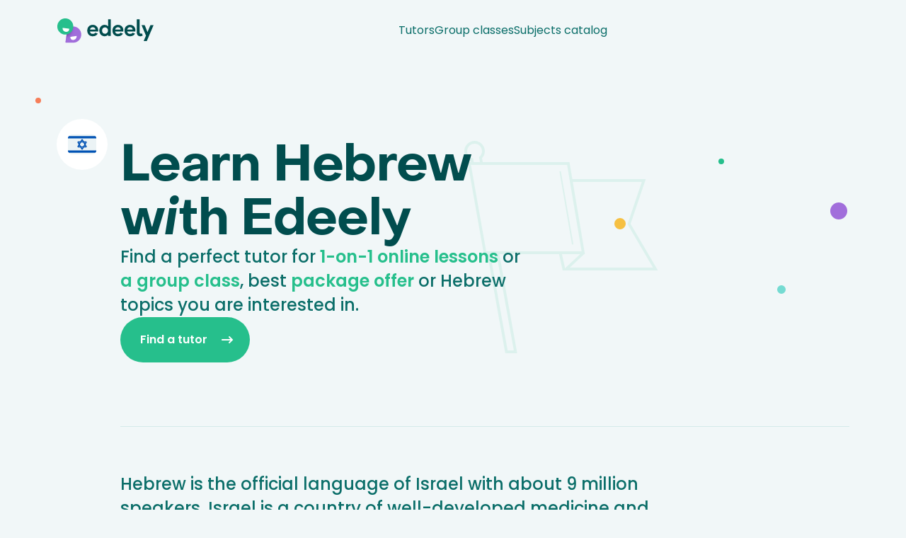

--- FILE ---
content_type: text/html; charset=utf-8
request_url: https://www.edeely.com/subjects/hebrew
body_size: 19667
content:
<!DOCTYPE html><!-- Last Published: Tue Sep 05 2023 12:44:05 GMT+0000 (Coordinated Universal Time) --><html data-wf-domain="www.edeely.com" data-wf-page="635aefa10e290ac772f73404" data-wf-site="632dd7f6cd3597a01ca45030" data-wf-collection="635aefa10e290a1c01f733e9" data-wf-item-slug="hebrew"><head><meta charset="utf-8"/><title>Online Hebrew Tutors: Get Privat Help With Hebrew | Edeely</title><meta content="Find the best Hebrew tutor at Edeely to get professional help. Here are many experts you can choose from with different rates, experiences, and languages." name="description"/><meta content="Online Hebrew Tutors: Get Privat Help With Hebrew | Edeely" property="og:title"/><meta content="Find the best Hebrew tutor at Edeely to get professional help. Here are many experts you can choose from with different rates, experiences, and languages." property="og:description"/><meta content="Online Hebrew Tutors: Get Privat Help With Hebrew | Edeely" property="twitter:title"/><meta content="Find the best Hebrew tutor at Edeely to get professional help. Here are many experts you can choose from with different rates, experiences, and languages." property="twitter:description"/><meta property="og:type" content="website"/><meta content="summary_large_image" name="twitter:card"/><meta content="width=device-width, initial-scale=1" name="viewport"/><link href="https://assets.website-files.com/632dd7f6cd3597a01ca45030/css/edeely.40f996994.min.css" rel="stylesheet" type="text/css"/><link href="https://fonts.googleapis.com" rel="preconnect"/><link href="https://fonts.gstatic.com" rel="preconnect" crossorigin="anonymous"/><script src="https://ajax.googleapis.com/ajax/libs/webfont/1.6.26/webfont.js" type="text/javascript"></script><script type="text/javascript">WebFont.load({  google: {    families: ["Poppins:100,100italic,200,200italic,300,300italic,regular,italic,500,500italic,600,600italic,700,700italic,800,800italic,900,900italic:devanagari,latin,latin-ext"]  }});</script><script type="text/javascript">!function(o,c){var n=c.documentElement,t=" w-mod-";n.className+=t+"js",("ontouchstart"in o||o.DocumentTouch&&c instanceof DocumentTouch)&&(n.className+=t+"touch")}(window,document);</script><link href="https://cdn.prod.website-files.com/632dd7f6cd3597a01ca45030/6354156573ae720091d4296e_favicon.png" rel="shortcut icon" type="image/x-icon"/><link href="https://cdn.prod.website-files.com/632dd7f6cd3597a01ca45030/6354156dd7638b90b29e0a9b_webclip.png" rel="apple-touch-icon"/><meta name="viewport" content="width=device-width, initial-scale=1, maximum-scale=1">

<!-- fb verification-->
<meta name="facebook-domain-verification" content="izygbh45lbvnpz5tlufmipzt9yh0u3" />

<!-- Termy cookie consent -->
<script
  type="text/javascript"
  src="https://app.termly.io/embed.min.js"
  data-auto-block="off"
  data-website-uuid="8eed90c3-861e-44ce-b70a-1bc8bfe91558"
  ></script>

<!-- Google Tag Manager -->
<script>(function(w,d,s,l,i){w[l]=w[l]||[];w[l].push({'gtm.start':
new Date().getTime(),event:'gtm.js'});var f=d.getElementsByTagName(s)[0],
j=d.createElement(s),dl=l!='dataLayer'?'&l='+l:'';j.async=true;j.src=
'https://www.googletagmanager.com/gtm.js?id='+i+dl;f.parentNode.insertBefore(j,f);
})(window,document,'script','dataLayer','GTM-PH7KWPR');</script>
<!-- End Google Tag Manager -->

<!-- Font rendering as in figma --> 
<style>
body {
  -webkit-font-smoothing: antialiased;
  -moz-osx-font-smoothing: grayscale;
  -o-font-smoothing: antialiased;
}  
</style>

<!-- Finsweet Cookie Consent 
<script async src="https://cdn.jsdelivr.net/npm/@finsweet/cookie-consent@1/fs-cc.js" fs-cc-mode="opt-in"></script> -->

<!-- Please go to https://cookie-consent.finsweet.com/ for full setup instructions -->


<!-- Memberstack --> 
<script  src="https://api.memberstack.io/static/memberstack.js?webflow" data-memberstack-id="937ff5521a4781a6b9791ee9c342d6a3"> </script>

<!--Memberstack require JS — Redirect if JS is disabled-->

<noscript>
   <meta http-equiv="refresh" content="0; url=https://www.edeely.com" />
</noscript>

<!-- JetBoost -->
<script id="jetboost-script" type="text/javascript"> window.JETBOOST_SITE_ID = "cl92spkmy090g0n0u0lyifn50"; (function(d) { var s = d.createElement("script"); s.src = "https://cdn.jetboost.io/jetboost.js"; s.async = 1; d.getElementsByTagName("head")[0].appendChild(s); })(document); </script> 

<link rel="stylesheet" href="https://cdnjs.cloudflare.com/ajax/libs/tooltipster/4.2.8/css/tooltipster.bundle.css" integrity="sha512-3zyscitq6+9V1nGiptsXHLVaJaAMCUQeDW34fygk9LdcM+yjYIG19gViDKuDGCbRGXmI/wiY9XjdIHdU55G97g==" crossorigin="anonymous" referrerpolicy="no-referrer" />

<style>
select {
   -webkit-appearance: none;
   -moz-appearance: none;
   appearance: none;       /* Remove default arrow */
   background-image: url(...);   /* Add custom arrow */
}
.disabled {
	pointer-events: none;
}
.form-checkbox.default-checkbox.w--redirected-checked {
	background-color: #26bf8c;
}
</style>


<!-- Jetboost-highlight-search -->
<style>
  .jb-search-highlight {
    background: #00957a;
    color: #f1f7f8;
  }
</style>

<style>
	@media (max-width: 991px) {
		.nav-menu:before {
			content: '';
			position: absolute;
			left: 0%;
			top: 0%;
			right: 0%;
			height: 100vh;
			background-color: #E4F1F2;
			opacity: 64%;
      z-index: -1;
		}
	}
  /* Chrome, Safari, Edge, Opera */
input::-webkit-outer-spin-button,
input::-webkit-inner-spin-button {
  -webkit-appearance: none;
  margin: 0;
}

/* Firefox */
input[type=number] {
  -moz-appearance: textfield;
}
</style>

<!-- Heap analytics-->
<script type="text/javascript">
  window.heap=window.heap||[],heap.load=function(e,t){window.heap.appid=e,window.heap.config=t=t||{};var r=document.createElement("script");r.type="text/javascript",r.async=!0,r.src="https://cdn.heapanalytics.com/js/heap-"+e+".js";var a=document.getElementsByTagName("script")[0];a.parentNode.insertBefore(r,a);for(var n=function(e){return function(){heap.push([e].concat(Array.prototype.slice.call(arguments,0)))}},p=["addEventProperties","addUserProperties","clearEventProperties","identify","resetIdentity","removeEventProperty","setEventProperties","track","unsetEventProperty"],o=0;o<p.length;o++)heap[p[o]]=n(p[o])};
  heap.load("1895274287");
</script>

<!--Memberstack to Heap -->

<script>
  MemberStack.onReady.then(function(member) {
    if (member.loggedIn) {
      try{
        const userProperties = {
          'Name': member["name"],
          'Email': member["email"],
        }
        heap.identify(member["email"])
        heap.addUserProperties(userProperties)
      } catch(e) {
        console.log(e)
      }
    }
  })
</script>

<!-- UPLOADCARE -->
<script>UPLOADCARE_PUBLIC_KEY = '5af3425f360550220de4';</script>
<script  src="https://ucarecdn.com/libs/widget/3.x/uploadcare.full.min.js" data-integration="Webflow"></script>
<script  src="https://ucarecdn.com/libs/widget/3.x/uploadcare.lang.en.min.js"></script>
<script  src="https://ucarecdn.com/libs/widget-tab-effects/1.x/uploadcare.tab-effects.lang.en.min.js"></script>
<!-- [Attributes by Finsweet] Custom Form Select -->
<script defer src="https://cdn.jsdelivr.net/npm/@finsweet/attributes-selectcustom@1/selectcustom.js"></script>
<!-- [Attributes by Finsweet] CMS Filter -->
<script async src="https://cdn.jsdelivr.net/npm/@finsweet/attributes-cmsfilter@1/cmsfilter.js"></script>
<!-- [Attributes by Finsweet] CMS Nest -->
<script async src="https://cdn.jsdelivr.net/npm/@finsweet/attributes-cmsnest@1/cmsnest.js"></script>
<!-- [Attributes by Finsweet] CMS Sort -->
<script async src="https://cdn.jsdelivr.net/npm/@finsweet/attributes-cmssort@1/cmssort.js"></script>
<!-- [Attributes by Finsweet] CMS Load -->
<script async src="https://cdn.jsdelivr.net/npm/@finsweet/attributes-cmsload@1/cmsload.js"></script>
<style>
.w-dropdown-link.w--current {
    color: #0b6e69!important;
}
</style><script src="https://js.stripe.com/v3/" type="text/javascript" data-wf-ecomm-key="pk_live_nyPnaDuxaj8zDxRbuaPHJjip" data-wf-ecomm-acct-id="acct_1LQtUrIjc3L3QoW7"></script><script type="text/javascript">window.__WEBFLOW_CURRENCY_SETTINGS = {"currencyCode":"USD","symbol":"$","decimal":".","fractionDigits":2,"group":",","template":"{{wf {&quot;path&quot;:&quot;symbol&quot;,&quot;type&quot;:&quot;PlainText&quot;\\} }} {{wf {&quot;path&quot;:&quot;amount&quot;,&quot;type&quot;:&quot;CommercePrice&quot;\\} }} ","hideDecimalForWholeNumbers":true};</script></head><body><div class="page-wrapper show-overflow"><div class="w-embed"><style>
.navbar {
	border-bottom: none;
  z-index: 101;
}
option {
	color: black !important;
}
.hero-cms-modal-video:after {
	content: '';
  display: block;
  padding-bottom: 56.6%;
}
</style></div><nav class="navbar"><div class="container nav-cont"><div class="nav-wrapper"><a href="/" class="nav-brand w-inline-block"><img src="https://cdn.prod.website-files.com/632dd7f6cd3597a01ca45030/6332e3e3bbb7701bebf5d858_Edeely_Logo.svg" loading="lazy" alt="" class="nav-brand-img"/></a><div class="nav-menu"><div class="menu-all"><div class="nav-links"><div class="body-regular text-bold nav-menu-item">Categories</div><a href="/#tutors" class="navbar-link">Tutors</a><a href="/group-classes" class="navbar-link">Group classes</a><a href="/subjects-catalog" class="navbar-link">Subjects catalog</a><a href="/become-a-tutor" class="navbar-link hidden">Join as a tutor</a></div><div class="nav-right"><a data-ms-content="!members" href="/login" class="btn-outline small nav-login w-button">Log in</a><div data-hover="false" data-delay="0" class="nav-dd w-dropdown"><div data-ms-content="members" class="nav-dd-trigger w-dropdown-toggle"><div id="nav-fname">My</div><div id="nav-lname">account</div><div class="link-arrow nav-dd-arrow w-embed"><svg width="12" height="12" viewBox="0 0 12 12" fill="none" xmlns="http://www.w3.org/2000/svg">
<path fill-rule="evenodd" clip-rule="evenodd" d="M2.14645 3.89645C2.34171 3.70118 2.65829 3.70118 2.85355 3.89645L6 7.04289L9.14645 3.89645C9.34171 3.70118 9.65829 3.70118 9.85355 3.89645C10.0488 4.09171 10.0488 4.40829 9.85355 4.60355L6 8.45711L2.14645 4.60355C1.95118 4.40829 1.95118 4.09171 2.14645 3.89645Z" fill="currentColor"/>
</svg></div></div><nav class="nav-dd-list w-dropdown-list"><a href="#" id="profileurl" data-ms-content="tutor-profile-link" class="nav-dd-link">Orders &amp; settings</a><a href="#" id="sprofileurl" data-ms-content="student-profile-link" class="nav-dd-link">Orders &amp; settings</a><a href="https://support.edeely.com/" id="sprofileurl" data-ms-content="members" target="_blank" class="nav-dd-link">Help center</a><div class="html-embed-2 w-embed w-script"><script>
 MemberStack.onReady.then(function(member) {
  let slug = member["statusredicrecturl"];
  let elem = document.getElementById("profileurl");
  if (elem) {
   elem.href = slug;
  }
})
</script>

<script>
 MemberStack.onReady.then(function(member) {
  let slug = member["statusredicrecturl"];
  let elem = document.getElementById("sprofileurl");
  if (elem) {
   elem.href = slug;
  }
})
</script></div><div class="nav-dd-divider"></div><a href="#/ms/logout" class="nav-dd-link text-coral">Log out</a></nav></div></div><div class="nav-menu-socials"><a href="http://facebook.com/EdeelyInternational" target="_blank" class="nav-social-link w-inline-block"><div class="nav-social-embed w-embed"><svg width="36" height="36" viewBox="0 0 36 36" fill="none" xmlns="http://www.w3.org/2000/svg">
<rect width="36" height="36" rx="18" fill="currentColor"/>
<path d="M16.0422 27V18.5539H14V15.5129H16.0422V12.9154C16.0422 10.8744 17.2486 9 20.0282 9C21.1537 9 21.9859 9.11799 21.9859 9.11799L21.9203 11.9578C21.9203 11.9578 21.0716 11.9487 20.1454 11.9487C19.143 11.9487 18.9824 12.4539 18.9824 13.2924V15.5129H22L21.8687 18.5539H18.9824V27H16.0422Z" fill="white"/>
</svg></div></a><a href="https://twitter.com/EdeelyGlobal" target="_blank" class="nav-social-link w-inline-block"><div class="nav-social-embed w-embed"><svg width="36" height="36" viewBox="0 0 36 36" fill="none" xmlns="http://www.w3.org/2000/svg">
<rect width="36" height="36" rx="18" fill="currentColor"/>
<path d="M14.0803 26C15.559 26.0495 17.0326 25.8021 18.414 25.2723C19.7955 24.7426 21.0567 23.9413 22.1232 22.9159C23.1897 21.8904 24.0398 20.6615 24.6233 19.3019C25.2067 17.9423 25.5118 16.4795 25.5203 15C26.1979 14.1615 26.7011 13.1959 27.0003 12.16C27.0226 12.0782 27.0208 11.9917 26.9951 11.9108C26.9694 11.83 26.9208 11.7583 26.8553 11.7044C26.7898 11.6505 26.7101 11.6167 26.6258 11.6071C26.5416 11.5974 26.4563 11.6123 26.3803 11.65C26.0258 11.8207 25.6266 11.8758 25.2391 11.8076C24.8516 11.7395 24.4953 11.5514 24.2203 11.27C23.8692 10.8856 23.4446 10.5756 22.9715 10.3583C22.4985 10.141 21.9866 10.0208 21.4662 10.005C20.9459 9.98913 20.4276 10.0779 19.9422 10.266C19.4568 10.4541 19.0141 10.7377 18.6403 11.1C18.1285 11.5957 17.7536 12.2153 17.5521 12.8987C17.3506 13.5821 17.3293 14.306 17.4903 15C14.1403 15.2 11.8403 13.61 10.0003 11.43C9.94501 11.3674 9.8727 11.3223 9.79219 11.3001C9.71168 11.2779 9.62645 11.2797 9.54691 11.3051C9.46737 11.3306 9.39697 11.3786 9.34429 11.4434C9.29162 11.5082 9.25895 11.587 9.25029 11.67C8.89976 13.6145 9.15261 15.6196 9.9749 17.4161C10.7972 19.2126 12.1495 20.7145 13.8503 21.72C12.7099 23.0279 11.1085 23.8447 9.38029 24C9.2877 24.0154 9.20223 24.0593 9.13584 24.1257C9.06945 24.192 9.02546 24.2774 9.01003 24.37C8.9946 24.4626 9.0085 24.5577 9.04979 24.6419C9.09108 24.7262 9.15768 24.7955 9.24029 24.84C10.7438 25.5914 12.3995 25.9882 14.0803 26Z" fill="white"/>
</svg></div></a><a href="https://www.linkedin.com/company/edeely/" target="_blank" class="nav-social-link w-inline-block"><div class="nav-social-embed w-embed"><svg width="36" height="36" viewBox="0 0 36 36" fill="none" xmlns="http://www.w3.org/2000/svg">
<rect width="36" height="36" rx="18" fill="currentColor"/>
<path fill-rule="evenodd" clip-rule="evenodd" d="M15.6861 15.2721H19.0287V16.9371C19.5102 15.9795 20.745 15.1191 22.5999 15.1191C26.1558 15.1191 27 17.0253 27 20.5227V27H23.4V21.3192C23.4 19.3275 22.9185 18.2043 21.6927 18.2043C19.9926 18.2043 19.2861 19.4148 19.2861 21.3183V27H15.6861V15.2721ZM9.513 26.847H13.113V15.1191H9.513V26.847ZM13.6287 11.295C13.6288 11.5967 13.569 11.8955 13.4526 12.1739C13.3363 12.4523 13.1658 12.7049 12.951 12.9168C12.5158 13.3494 11.9266 13.5915 11.313 13.59C10.7005 13.5896 10.1127 13.3481 9.6768 12.9177C9.46279 12.705 9.29285 12.4522 9.17671 12.1738C9.06057 11.8953 9.00052 11.5967 9 11.295C9 10.6857 9.243 10.1025 9.6777 9.6723C10.1132 9.24134 10.7012 8.99973 11.3139 9C11.9277 9 12.5163 9.2421 12.951 9.6723C13.3848 10.1025 13.6287 10.6857 13.6287 11.295Z" fill="white"/>
</svg></div></a><a href="https://medium.com/@Edeely" target="_blank" class="nav-social-link w-inline-block"><div class="nav-social-embed w-embed"><svg width="36" height="36" viewBox="0 0 36 36" fill="none" xmlns="http://www.w3.org/2000/svg">
<rect width="36" height="36" rx="18" fill="currentColor"/>
<g clip-path="url(#clip0_450_4754)">
<path d="M19.5372 17.8151C19.5372 21.5789 16.5067 24.6301 12.7686 24.6301C9.0305 24.6301 6 21.5789 6 17.8151C6 14.0512 9.0305 11 12.7686 11C16.5067 11 19.5372 14.0512 19.5372 17.8151Z" fill="white"/>
<path d="M26.9625 17.8151C26.9625 21.3582 25.4473 24.2302 23.5781 24.2302C21.7089 24.2302 20.1937 21.3579 20.1937 17.8151C20.1937 14.2722 21.7089 11.3999 23.5781 11.3999C25.4475 11.3997 26.9625 14.272 26.9625 17.8151Z" fill="white"/>
<path d="M28.8098 23.5628C29.4673 23.5628 30.0001 20.9895 30.0001 17.8151C30.0001 14.6406 29.4673 12.0673 28.8098 12.0673C28.1524 12.0673 27.6195 14.6406 27.6195 17.8151C27.6195 20.9895 28.1524 23.5628 28.8098 23.5628Z" fill="white"/>
</g>
<defs>
<clipPath id="clip0_450_4754">
<rect width="24" height="24" fill="white" transform="translate(6 6)"/>
</clipPath>
</defs>
</svg></div></a></div></div></div><div class="nav-cta-tablet"><a data-ms-content="!members" href="/log-in" class="btn-outline small w-button">Log in</a></div><div class="nav-burger"><div data-is-ix2-target="1" class="nav-burger-lottie" data-w-id="fa902d13-1544-3958-f9fa-5a630e51a1ef" data-animation-type="lottie" data-src="https://cdn.prod.website-files.com/632dd7f6cd3597a01ca45030/6387cb813f80a91c3b4e2a99_lottieflow-menu-nav-11-1-0B6E69-easey.json" data-loop="0" data-direction="1" data-autoplay="0" data-renderer="svg" data-default-duration="3" data-duration="0" data-ix2-initial-state="0"></div></div></div><div class="div-block-53"><div class="text-block-58">Edeely is closed until further notice. No services provided.<br/>Please get in touch with us via support@edeely.com if there are any questions.</div></div></div><div class="nav-form w-form"><form id="wf-form-nav-form" name="wf-form-nav-form" data-name="nav-form" method="get" ms-update="profile" data-wf-page-id="635aefa10e290ac772f73404" data-wf-element-id="fe543b85-6e2e-0a6a-123b-31c515df4b67"><input class="w-input" maxlength="256" name="fname-nav" data-name="fname-nav" placeholder="" type="text" id="fname-nav" data-ms-member="name"/><input class="w-input" maxlength="256" name="lname-nav" data-name="lname-nav" placeholder="" type="text" id="lname-nav" data-ms-member="last-name" required=""/><input type="submit" data-wait="Please wait..." class="w-button" value="Submit"/></form><div class="w-form-done"><div>Thank you! Your submission has been received!</div></div><div class="w-form-fail"><div>Oops! Something went wrong while submitting the form.</div></div></div></nav><div class="section-hero_subjects"><div class="heading-hidden"><div class="heading-large-alt white-text margin-bottom-16 mobile-subject"><span class="color-green">Best offers</span> to learn English online</div><h1 class="heading-xl center-text-lanscape">Learn English w<span class="italic-title">i</span>th Edeely</h1><p class="paragraph-large margine-12px-landscape">Find a perfect tutor for <a href="#tutor"><span class="color-green _w-600">1-on-1 online lessons</span></a> or <a href="#group-classes"><span class="color-green _w-600">a group class</span></a>, best <a href="#best-offers"><span class="color-green _w-600">package offer</span></a> or English topics you are interested in.</p><div class="heading-large-alt hide-tablet"><span class="color-green">Best offers</span> to learn English online</div><p class="body-regular margin-12px hide-tablet">Choose a perfect plan to fit your English learning goals at the best price.</p><h2 class="heading-large white-text margin-bottom-12">Enjoy English group classes</h2><h2 class="heading-large white-text margin-bottom-12">F<span class="italic-title">i</span>nd a perfect english tutor</h2></div><div class="container padding-80px"><div class="testimonial-wrapper-four-r flex-centertablet-left"><div class="testimonial-content max-width-720"><div class="w-embed"><h1 class="heading-xl center-text-lanscape">Learn Hebrew w<span class="italic-title">i</span>th&nbsp;Edeely</h1></div><div class="w-embed"><p class="paragraph-large margine-12px-landscape">Find a perfect tutor for <a href="#tutor"><span class="color-green _w-600">1-on-1 online lessons</span></a> or <a href="#group-classes"><span class="color-green _w-600">a group class</span></a>, best <a href="#best-offers"><span class="color-green _w-600">package offer</span></a> or Hebrew topics you are interested in.</p></div><a href="#tutor" data-w-id="8290e882-47f7-5534-6b53-3d5ac109fd33" class="form-green-button hero-button subject w-button">Find a tutor</a></div><div class="flag-hero-block"><img src="https://cdn.prod.website-files.com/632dd7f6cd3597a01ca45030/63c66c8965ab0c99bd2ec52f_back_elements.svg" loading="lazy" alt="" class="flag-hero"/><img src="https://cdn.prod.website-files.com/632dd7f6cd3597a01ca45030/63c66cd278517bef4c283ade_Ellipse-yellow.svg" loading="lazy" alt="" class="ellipse-yellow"/><img src="https://cdn.prod.website-files.com/632dd7f6cd3597a01ca45030/63c66cd229fe0d4b023c29f0_Ellipse-green-small.svg" loading="lazy" alt="" class="ellipse-green-small"/><img src="https://cdn.prod.website-files.com/632dd7f6cd3597a01ca45030/63c66cd21eafa40424fbe75d_Ellipse-violet.svg" loading="lazy" alt="" class="ellipse-violet"/><img src="https://cdn.prod.website-files.com/632dd7f6cd3597a01ca45030/63c66cd203ef9c0fed6c1184_Ellipse-green-big.svg" loading="lazy" alt="" class="ellipse-green-large"/></div><div class="flag1"><img loading="lazy" alt="" src="https://cdn.prod.website-files.com/6334441222af3994707a6388/638708385983084396ae5562_Kh--5cxUicDc-n9FzxwX5VBeeLFDiTLvt5m6dUwwKvs.svg" class="flag1-icon"/></div><img src="https://cdn.prod.website-files.com/632dd7f6cd3597a01ca45030/63c66ab9d9f5ec412c9c5b0e_dot.svg" loading="lazy" alt="" class="dot"/></div><div class="padding-64px"></div><div class="testimonial-divider-green"></div><div class="padding-64px"></div><p class="paragraph-large max-w-800">Hebrew is the official language of Israel with about 9 million speakers. Israel is a country of well-developed medicine and technologies, higher education, and tourism. Hebrew grammar, alphabet, and pronunciation differ much from English. With a Hebrew tutor, you will master the grammar, pronunciation, reading rules, learn to build sentences, and express your thoughts.</p></div></div><div id="best-offers" class="subjects_best-offers"><div class="container padding-80px"><div class="testimonial-wrapper-four-r best"><div class="testimonial_right size"><div class="w-embed"><div class="heading-large-alt white-text margin-bottom-16 mobile-subject"><span class="color-green">Best offers</span> to&nbsp;learn Hebrew online</div></div><p class="body-regular margin-12px show-tablet center-text-lanscape">Choose a perfect plan to fit your English learning goals at the best price.</p><img src="https://cdn.prod.website-files.com/632dd7f6cd3597a01ca45030/63c6680eda4f720d1518abf0_best-offers.svg" loading="lazy" alt="" class="testimonial-image-four_subject desctop"/><img src="https://cdn.prod.website-files.com/632dd7f6cd3597a01ca45030/63c6727ca3ef2e16e0ad7da8_best-mob.svg" loading="lazy" alt="" class="testimonial-image-four_subject mobile"/></div><div class="testimonial-right left"><div class="w-embed"><div class="heading-large-alt hide-tablet"><span class="color-green">Best offers</span> to&nbsp;learn Hebrew online</div></div><div class="w-embed"><p class="body-regular margin-12px hide-tablet">Choose a perfect plan to fit your Hebrew learning goals at the best price.</p></div><a href="#tutor" data-w-id="206e4d70-97b2-e59f-4835-4fba66ba578d" class="form-green-button hero-button subject w-button">Find a tutor</a></div></div></div><img src="https://cdn.prod.website-files.com/632dd7f6cd3597a01ca45030/63c668765e55ced594cae055_line-section.svg" loading="lazy" alt="" class="line-section"/></div><div id="group-classes" class="enjoy-section subjects"><div class="ontainer"><div class="class-relevant-wrapper"><div class="main-content-wrap"><div><div class="w-embed"><h2 class="heading-large white-text margin-bottom-12">Enjoy Hebrew group classes</h2></div><p class="body-large white-text opacity max-516px">Find a regular or one-time group class and enjoy learning together with other knowledge-thirsty students</p></div></div><div class="margin-bottom-48 w-dyn-list"><div class="empty-state-classes w-dyn-empty"><div class="body-regular classes">Coming soon</div></div><div role="navigation" aria-label="List" class="w-pagination-wrapper"></div></div></div></div></div><div id="tutor" class="section-cms subjects"><div class="container"><div class="main-content-wrap subjects"><div><div class="w-embed"><h2 class="heading-large white-text margin-bottom-12">F<span class="italic-title">i</span>nd a perfect Hebrew tutor</h2></div></div><div class="tutor-select-wrapper"><div class="hero-filter-wrapper subject w-form"><form id="wf-form-home-filter" name="wf-form-home-filter" data-name="home-filter" method="get" fs-cmsfilter-element="filters" class="hero-filter-cont subjects" data-wf-page-id="635aefa10e290ac772f73404" data-wf-element-id="ffe61b76-46ac-6670-e0e3-86a55a87de0f"><div class="tutor-language subjects"><div class="tutor-language-wr"><div class="body-small text-white opacity">Teaching language:</div><div data-delay="0" data-hover="false" fs-selectcustom-hideinitial="true" fs-selectcustom-element="dropdown" class="hero-dd-wrapper subjects w-dropdown"><div class="hero-dd-toggle subjects w-dropdown-toggle"><div class="hero-dd-toggle-block"><div fs-selectcustom-element="label" class="body-regular text-bold text-white opacity">Choose language</div></div><div class="hero-dd-icon subject w-embed"><svg width="16" height="16" viewBox="0 0 16 16" fill="none" xmlns="http://www.w3.org/2000/svg">
<path fill-rule="evenodd" clip-rule="evenodd" d="M0.292893 3.29289C0.683417 2.90237 1.31658 2.90237 1.70711 3.29289L8 9.58579L14.2929 3.29289C14.6834 2.90237 15.3166 2.90237 15.7071 3.29289C16.0976 3.68342 16.0976 4.31658 15.7071 4.70711L8 12.4142L0.292893 4.70711C-0.0976311 4.31658 -0.0976311 3.68342 0.292893 3.29289Z" fill="#FFFFFF"/>
</svg></div></div><nav class="hero-dd-content w-dropdown-list"><a href="#" class="hero-dd-link">Link</a><select id="lang-select" name="field" data-name="Field" fs-cmsfilter-field="language" class="hidden w-select"><option value="">Select language</option></select></nav></div></div></div></form><div class="w-form-done"><div>Thank you! Your submission has been received!</div></div><div class="w-form-fail"><div>Oops! Something went wrong while submitting the form.</div></div></div><div data-hover="false" data-delay="0" fs-cmssort-element="trigger" class="sort_wr w-dropdown"><div class="sort_dd_toggle w-dropdown-toggle"><div fs-cmssort-element="dropdown-label" class="body-regular text-bold text-white opacity">Most popular</div><div class="hero-dd-icon subject w-embed"><svg width="16" height="16" viewBox="0 0 16 16" fill="none" xmlns="http://www.w3.org/2000/svg">
<path fill-rule="evenodd" clip-rule="evenodd" d="M0.292893 3.29289C0.683417 2.90237 1.31658 2.90237 1.70711 3.29289L8 9.58579L14.2929 3.29289C14.6834 2.90237 15.3166 2.90237 15.7071 3.29289C16.0976 3.68342 16.0976 4.31658 15.7071 4.70711L8 12.4142L0.292893 4.70711C-0.0976311 4.31658 -0.0976311 3.68342 0.292893 3.29289Z" fill="#FFFFFF"/>
</svg></div></div><nav class="hero-dd-content w-dropdown-list"><a href="#" fs-cmssort-field="date-desc" class="hero-dd-content-sort w-dropdown-link">Newest first</a><a href="#" fs-cmssort-field="rate-desc" class="hero-dd-content-sort w-dropdown-link">Most expensive</a><a href="#" fs-cmssort-field="rate-asc" class="hero-dd-content-sort w-dropdown-link">Least expensive</a></nav></div></div></div><div class="hidden"><div class="w-dyn-list"><div fs-cmsnest-collection="language" role="list" class="w-dyn-items"><div role="listitem" class="w-dyn-item"><a fs-cmsfilter-field="language" href="/languages/abkhaz">Abkhaz</a></div><div role="listitem" class="w-dyn-item"><a fs-cmsfilter-field="language" href="/languages/afar">Afar</a></div><div role="listitem" class="w-dyn-item"><a fs-cmsfilter-field="language" href="/languages/afrikaans">Afrikaans</a></div><div role="listitem" class="w-dyn-item"><a fs-cmsfilter-field="language" href="/languages/akan">Akan</a></div><div role="listitem" class="w-dyn-item"><a fs-cmsfilter-field="language" href="/languages/albanian">Albanian</a></div><div role="listitem" class="w-dyn-item"><a fs-cmsfilter-field="language" href="/languages/amharic">Amharic</a></div><div role="listitem" class="w-dyn-item"><a fs-cmsfilter-field="language" href="/languages/arabic">Arabic</a></div><div role="listitem" class="w-dyn-item"><a fs-cmsfilter-field="language" href="/languages/armenian">Armenian</a></div><div role="listitem" class="w-dyn-item"><a fs-cmsfilter-field="language" href="/languages/aymara">Aymara</a></div><div role="listitem" class="w-dyn-item"><a fs-cmsfilter-field="language" href="/languages/azerbaijani">Azerbaijani</a></div><div role="listitem" class="w-dyn-item"><a fs-cmsfilter-field="language" href="/languages/bashkir">Bashkir</a></div><div role="listitem" class="w-dyn-item"><a fs-cmsfilter-field="language" href="/languages/basque">Basque</a></div><div role="listitem" class="w-dyn-item"><a fs-cmsfilter-field="language" href="/languages/belarusian">Belarusian</a></div><div role="listitem" class="w-dyn-item"><a fs-cmsfilter-field="language" href="/languages/bengali">Bengali</a></div><div role="listitem" class="w-dyn-item"><a fs-cmsfilter-field="language" href="/languages/bosnian">Bosnian</a></div><div role="listitem" class="w-dyn-item"><a fs-cmsfilter-field="language" href="/languages/bulgarian">Bulgarian</a></div><div role="listitem" class="w-dyn-item"><a fs-cmsfilter-field="language" href="/languages/bulgarian-">Bulgarian </a></div><div role="listitem" class="w-dyn-item"><a fs-cmsfilter-field="language" href="/languages/burmese">Burmese</a></div><div role="listitem" class="w-dyn-item"><a fs-cmsfilter-field="language" href="/languages/cebuano">Cebuano</a></div><div role="listitem" class="w-dyn-item"><a fs-cmsfilter-field="language" href="/languages/chewa">Chewa</a></div><div role="listitem" class="w-dyn-item"><a fs-cmsfilter-field="language" href="/languages/chinese">Chinese</a></div><div role="listitem" class="w-dyn-item"><a fs-cmsfilter-field="language" href="/languages/croatian">Croatian</a></div><div role="listitem" class="w-dyn-item"><a fs-cmsfilter-field="language" href="/languages/czech">Czech</a></div><div role="listitem" class="w-dyn-item"><a fs-cmsfilter-field="language" href="/languages/danish">Danish</a></div><div role="listitem" class="w-dyn-item"><a fs-cmsfilter-field="language" href="/languages/divehi-maldivian">Divehi Maldivian</a></div><div role="listitem" class="w-dyn-item"><a fs-cmsfilter-field="language" href="/languages/dutch">Dutch</a></div><div role="listitem" class="w-dyn-item"><a fs-cmsfilter-field="language" href="/languages/dzongkha">Dzongkha</a></div><div role="listitem" class="w-dyn-item"><a fs-cmsfilter-field="language" href="/languages/edo">Edo</a></div><div role="listitem" class="w-dyn-item"><a fs-cmsfilter-field="language" href="/languages/english">English</a></div><div role="listitem" class="w-dyn-item"><a fs-cmsfilter-field="language" href="/languages/estonian">Estonian</a></div><div role="listitem" class="w-dyn-item"><a fs-cmsfilter-field="language" href="/languages/farsi">Farsi</a></div><div role="listitem" class="w-dyn-item"><a fs-cmsfilter-field="language" href="/languages/fijian">Fijian</a></div><div role="listitem" class="w-dyn-item"><a fs-cmsfilter-field="language" href="/languages/filipino">Filipino</a></div><div role="listitem" class="w-dyn-item"><a fs-cmsfilter-field="language" href="/languages/finnish">Finnish</a></div><div role="listitem" class="w-dyn-item"><a fs-cmsfilter-field="language" href="/languages/french">French</a></div><div role="listitem" class="w-dyn-item"><a fs-cmsfilter-field="language" href="/languages/frisian">Frisian</a></div><div role="listitem" class="w-dyn-item"><a fs-cmsfilter-field="language" href="/languages/fula">Fula</a></div><div role="listitem" class="w-dyn-item"><a fs-cmsfilter-field="language" href="/languages/ganda">Ganda</a></div><div role="listitem" class="w-dyn-item"><a fs-cmsfilter-field="language" href="/languages/georgian">Georgian</a></div><div role="listitem" class="w-dyn-item"><a fs-cmsfilter-field="language" href="/languages/german">German</a></div><div role="listitem" class="w-dyn-item"><a fs-cmsfilter-field="language" href="/languages/greek">Greek</a></div><div role="listitem" class="w-dyn-item"><a fs-cmsfilter-field="language" href="/languages/guarani">Guarani</a></div><div role="listitem" class="w-dyn-item"><a fs-cmsfilter-field="language" href="/languages/gujarati">Gujarati</a></div><div role="listitem" class="w-dyn-item"><a fs-cmsfilter-field="language" href="/languages/haitian">Haitian</a></div><div role="listitem" class="w-dyn-item"><a fs-cmsfilter-field="language" href="/languages/hausa">Hausa</a></div><div role="listitem" class="w-dyn-item"><a fs-cmsfilter-field="language" href="/languages/hebrew">Hebrew</a></div><div role="listitem" class="w-dyn-item"><a fs-cmsfilter-field="language" href="/languages/hiligaynon">Hiligaynon</a></div><div role="listitem" class="w-dyn-item"><a fs-cmsfilter-field="language" href="/languages/hindi">Hindi</a></div><div role="listitem" class="w-dyn-item"><a fs-cmsfilter-field="language" href="/languages/hungarian">Hungarian</a></div><div role="listitem" class="w-dyn-item"><a fs-cmsfilter-field="language" href="/languages/icelandic">Icelandic</a></div><div role="listitem" class="w-dyn-item"><a fs-cmsfilter-field="language" href="/languages/ido">Ido</a></div><div role="listitem" class="w-dyn-item"><a fs-cmsfilter-field="language" href="/languages/igbo">Igbo</a></div><div role="listitem" class="w-dyn-item"><a fs-cmsfilter-field="language" href="/languages/iloko">Iloko</a></div><div role="listitem" class="w-dyn-item"><a fs-cmsfilter-field="language" href="/languages/indonesian">Indonesian</a></div><div role="listitem" class="w-dyn-item"><a fs-cmsfilter-field="language" href="/languages/inuktitut">Inuktitut</a></div><div role="listitem" class="w-dyn-item"><a fs-cmsfilter-field="language" href="/languages/inupiaq">Inupiaq</a></div><div role="listitem" class="w-dyn-item"><a fs-cmsfilter-field="language" href="/languages/irish">Irish</a></div><div role="listitem" class="w-dyn-item"><a fs-cmsfilter-field="language" href="/languages/isoko">Isoko</a></div><div role="listitem" class="w-dyn-item"><a fs-cmsfilter-field="language" href="/languages/italian">Italian</a></div><div role="listitem" class="w-dyn-item"><a fs-cmsfilter-field="language" href="/languages/japanese">Japanese</a></div><div role="listitem" class="w-dyn-item"><a fs-cmsfilter-field="language" href="/languages/javanese">Javanese</a></div><div role="listitem" class="w-dyn-item"><a fs-cmsfilter-field="language" href="/languages/kalaallisut">Kalaallisut</a></div><div role="listitem" class="w-dyn-item"><a fs-cmsfilter-field="language" href="/languages/kannada">Kannada</a></div><div role="listitem" class="w-dyn-item"><a fs-cmsfilter-field="language" href="/languages/kanuri">Kanuri</a></div><div role="listitem" class="w-dyn-item"><a fs-cmsfilter-field="language" href="/languages/kashmiri">Kashmiri</a></div><div role="listitem" class="w-dyn-item"><a fs-cmsfilter-field="language" href="/languages/kazakh">Kazakh</a></div><div role="listitem" class="w-dyn-item"><a fs-cmsfilter-field="language" href="/languages/khmer">Khmer</a></div><div role="listitem" class="w-dyn-item"><a fs-cmsfilter-field="language" href="/languages/kikuyu">Kikuyu</a></div><div role="listitem" class="w-dyn-item"><a fs-cmsfilter-field="language" href="/languages/kinyarwanda">Kinyarwanda</a></div><div role="listitem" class="w-dyn-item"><a fs-cmsfilter-field="language" href="/languages/kirundi">Kirundi</a></div><div role="listitem" class="w-dyn-item"><a fs-cmsfilter-field="language" href="/languages/kiswahili-5">Kiswahili</a></div><div role="listitem" class="w-dyn-item"><a fs-cmsfilter-field="language" href="/languages/komi">Komi</a></div><div role="listitem" class="w-dyn-item"><a fs-cmsfilter-field="language" href="/languages/kongo">Kongo</a></div><div role="listitem" class="w-dyn-item"><a fs-cmsfilter-field="language" href="/languages/korean">Korean</a></div><div role="listitem" class="w-dyn-item"><a fs-cmsfilter-field="language" href="/languages/kurdish">Kurdish</a></div><div role="listitem" class="w-dyn-item"><a fs-cmsfilter-field="language" href="/languages/kwanyama">Kwanyama</a></div><div role="listitem" class="w-dyn-item"><a fs-cmsfilter-field="language" href="/languages/kyrgyz">Kyrgyz</a></div><div role="listitem" class="w-dyn-item"><a fs-cmsfilter-field="language" href="/languages/latin">Latin</a></div><div role="listitem" class="w-dyn-item"><a fs-cmsfilter-field="language" href="/languages/latvian">Latvian</a></div><div role="listitem" class="w-dyn-item"><a fs-cmsfilter-field="language" href="/languages/lithuanian">Lithuanian</a></div><div role="listitem" class="w-dyn-item"><a fs-cmsfilter-field="language" href="/languages/macedonian">Macedonian</a></div><div role="listitem" class="w-dyn-item"><a fs-cmsfilter-field="language" href="/languages/malagasy">Malagasy</a></div><div role="listitem" class="w-dyn-item"><a fs-cmsfilter-field="language" href="/languages/malay">Malay</a></div><div role="listitem" class="w-dyn-item"><a fs-cmsfilter-field="language" href="/languages/malayalam">Malayalam</a></div><div role="listitem" class="w-dyn-item"><a fs-cmsfilter-field="language" href="/languages/maltese">Maltese</a></div><div role="listitem" class="w-dyn-item"><a fs-cmsfilter-field="language" href="/languages/mandarin">Mandarin</a></div><div role="listitem" class="w-dyn-item"><a fs-cmsfilter-field="language" href="/languages/manx">Manx</a></div><div role="listitem" class="w-dyn-item"><a fs-cmsfilter-field="language" href="/languages/maori">Maori</a></div><div role="listitem" class="w-dyn-item"><a fs-cmsfilter-field="language" href="/languages/marathi">Marathi</a></div><div role="listitem" class="w-dyn-item"><a fs-cmsfilter-field="language" href="/languages/marshallese">Marshallese</a></div><div role="listitem" class="w-dyn-item"><a fs-cmsfilter-field="language" href="/languages/mongolian">Mongolian</a></div><div role="listitem" class="w-dyn-item"><a fs-cmsfilter-field="language" href="/languages/nauru">Nauru</a></div><div role="listitem" class="w-dyn-item"><a fs-cmsfilter-field="language" href="/languages/navajo">Navajo</a></div><div role="listitem" class="w-dyn-item"><a fs-cmsfilter-field="language" href="/languages/ndonga">Ndonga</a></div><div role="listitem" class="w-dyn-item"><a fs-cmsfilter-field="language" href="/languages/nepali">Nepali</a></div><div role="listitem" class="w-dyn-item"><a fs-cmsfilter-field="language" href="/languages/north-ndebele">North Ndebele</a></div><div role="listitem" class="w-dyn-item"><a fs-cmsfilter-field="language" href="/languages/northern-sami">Northern Sami</a></div><div role="listitem" class="w-dyn-item"><a fs-cmsfilter-field="language" href="/languages/norwegian">Norwegian</a></div><div role="listitem" class="w-dyn-item"><a fs-cmsfilter-field="language" href="/languages/norwegian-bokmal">Norwegian Bokmal</a></div><div role="listitem" class="w-dyn-item"><a fs-cmsfilter-field="language" href="/languages/norwegian-nynorsk">Norwegian Nynorsk</a></div></div></div><div class="w-dyn-list"><div fs-cmsnest-collection="language" role="list" class="w-dyn-items"><div role="listitem" class="w-dyn-item"><a fs-cmsfilter-field="language" href="/languages/oromo">Oromo</a></div><div role="listitem" class="w-dyn-item"><a fs-cmsfilter-field="language" href="/languages/ossetian">Ossetian</a></div><div role="listitem" class="w-dyn-item"><a fs-cmsfilter-field="language" href="/languages/panjabi">Panjabi</a></div><div role="listitem" class="w-dyn-item"><a fs-cmsfilter-field="language" href="/languages/pashto">Pashto</a></div><div role="listitem" class="w-dyn-item"><a fs-cmsfilter-field="language" href="/languages/persian">Persian</a></div><div role="listitem" class="w-dyn-item"><a fs-cmsfilter-field="language" href="/languages/persian-farsi">Persian Farsi</a></div><div role="listitem" class="w-dyn-item"><a fs-cmsfilter-field="language" href="/languages/polish">Polish</a></div><div role="listitem" class="w-dyn-item"><a fs-cmsfilter-field="language" href="/languages/portuguese">Portuguese</a></div><div role="listitem" class="w-dyn-item"><a fs-cmsfilter-field="language" href="/languages/punjabi">Punjabi</a></div><div role="listitem" class="w-dyn-item"><a fs-cmsfilter-field="language" href="/languages/quechua">Quechua</a></div><div role="listitem" class="w-dyn-item"><a fs-cmsfilter-field="language" href="/languages/romanian">Romanian</a></div><div role="listitem" class="w-dyn-item"><a fs-cmsfilter-field="language" href="/languages/romansh">Romansh</a></div><div role="listitem" class="w-dyn-item"><a fs-cmsfilter-field="language" href="/languages/russian">Russian</a></div><div role="listitem" class="w-dyn-item"><a fs-cmsfilter-field="language" href="/languages/samoan">Samoan</a></div><div role="listitem" class="w-dyn-item"><a fs-cmsfilter-field="language" href="/languages/sango">Sango</a></div><div role="listitem" class="w-dyn-item"><a fs-cmsfilter-field="language" href="/languages/sanskrit">Sanskrit</a></div><div role="listitem" class="w-dyn-item"><a fs-cmsfilter-field="language" href="/languages/sardinian">Sardinian</a></div><div role="listitem" class="w-dyn-item"><a fs-cmsfilter-field="language" href="/languages/serbian">Serbian</a></div><div role="listitem" class="w-dyn-item"><a fs-cmsfilter-field="language" href="/languages/serbo-croatian">Serbo-Croatian</a></div><div role="listitem" class="w-dyn-item"><a fs-cmsfilter-field="language" href="/languages/sesotho">Sesotho</a></div><div role="listitem" class="w-dyn-item"><a fs-cmsfilter-field="language" href="/languages/setswana">Setswana</a></div><div role="listitem" class="w-dyn-item"><a fs-cmsfilter-field="language" href="/languages/shona">Shona</a></div><div role="listitem" class="w-dyn-item"><a fs-cmsfilter-field="language" href="/languages/sindhi">Sindhi</a></div><div role="listitem" class="w-dyn-item"><a fs-cmsfilter-field="language" href="/languages/sinhala">Sinhala</a></div><div role="listitem" class="w-dyn-item"><a fs-cmsfilter-field="language" href="/languages/slovak">Slovak</a></div><div role="listitem" class="w-dyn-item"><a fs-cmsfilter-field="language" href="/languages/slovene">Slovene</a></div><div role="listitem" class="w-dyn-item"><a fs-cmsfilter-field="language" href="/languages/somali">Somali</a></div><div role="listitem" class="w-dyn-item"><a fs-cmsfilter-field="language" href="/languages/sotho">Sotho</a></div><div role="listitem" class="w-dyn-item"><a fs-cmsfilter-field="language" href="/languages/southern-sotho">Southern Sotho</a></div><div role="listitem" class="w-dyn-item"><a fs-cmsfilter-field="language" href="/languages/spanish">Spanish</a></div><div role="listitem" class="w-dyn-item"><a fs-cmsfilter-field="language" href="/languages/sundanese">Sundanese</a></div><div role="listitem" class="w-dyn-item"><a fs-cmsfilter-field="language" href="/languages/swahili">Swahili</a></div><div role="listitem" class="w-dyn-item"><a fs-cmsfilter-field="language" href="/languages/swati">Swati</a></div><div role="listitem" class="w-dyn-item"><a fs-cmsfilter-field="language" href="/languages/swedish">Swedish</a></div><div role="listitem" class="w-dyn-item"><a fs-cmsfilter-field="language" href="/languages/tagalog">Tagalog</a></div><div role="listitem" class="w-dyn-item"><a fs-cmsfilter-field="language" href="/languages/tahitian">Tahitian</a></div><div role="listitem" class="w-dyn-item"><a fs-cmsfilter-field="language" href="/languages/tajik">Tajik</a></div><div role="listitem" class="w-dyn-item"><a fs-cmsfilter-field="language" href="/languages/tamil">Tamil</a></div><div role="listitem" class="w-dyn-item"><a fs-cmsfilter-field="language" href="/languages/tatar">Tatar</a></div><div role="listitem" class="w-dyn-item"><a fs-cmsfilter-field="language" href="/languages/telugu">Telugu</a></div><div role="listitem" class="w-dyn-item"><a fs-cmsfilter-field="language" href="/languages/thai">Thai</a></div><div role="listitem" class="w-dyn-item"><a fs-cmsfilter-field="language" href="/languages/tibetan">Tibetan</a></div><div role="listitem" class="w-dyn-item"><a fs-cmsfilter-field="language" href="/languages/tigrinya">Tigrinya</a></div><div role="listitem" class="w-dyn-item"><a fs-cmsfilter-field="language" href="/languages/tonga">Tonga</a></div><div role="listitem" class="w-dyn-item"><a fs-cmsfilter-field="language" href="/languages/tsonga">Tsonga</a></div><div role="listitem" class="w-dyn-item"><a fs-cmsfilter-field="language" href="/languages/tswana">Tswana</a></div><div role="listitem" class="w-dyn-item"><a fs-cmsfilter-field="language" href="/languages/turkish">Turkish</a></div><div role="listitem" class="w-dyn-item"><a fs-cmsfilter-field="language" href="/languages/turkmen">Turkmen</a></div><div role="listitem" class="w-dyn-item"><a fs-cmsfilter-field="language" href="/languages/twi">Twi</a></div><div role="listitem" class="w-dyn-item"><a fs-cmsfilter-field="language" href="/languages/ukrainian">Ukrainian</a></div><div role="listitem" class="w-dyn-item"><a fs-cmsfilter-field="language" href="/languages/urdu">Urdu</a></div><div role="listitem" class="w-dyn-item"><a fs-cmsfilter-field="language" href="/languages/uyghur">Uyghur</a></div><div role="listitem" class="w-dyn-item"><a fs-cmsfilter-field="language" href="/languages/uzbek">Uzbek</a></div><div role="listitem" class="w-dyn-item"><a fs-cmsfilter-field="language" href="/languages/venda">Venda</a></div><div role="listitem" class="w-dyn-item"><a fs-cmsfilter-field="language" href="/languages/vietnamese">Vietnamese</a></div><div role="listitem" class="w-dyn-item"><a fs-cmsfilter-field="language" href="/languages/volapuk">Volapuk</a></div><div role="listitem" class="w-dyn-item"><a fs-cmsfilter-field="language" href="/languages/walloon">Walloon</a></div><div role="listitem" class="w-dyn-item"><a fs-cmsfilter-field="language" href="/languages/welsh">Welsh</a></div><div role="listitem" class="w-dyn-item"><a fs-cmsfilter-field="language" href="/languages/wolof">Wolof</a></div><div role="listitem" class="w-dyn-item"><a fs-cmsfilter-field="language" href="/languages/xhosa">Xhosa</a></div><div role="listitem" class="w-dyn-item"><a fs-cmsfilter-field="language" href="/languages/yiddish">Yiddish</a></div><div role="listitem" class="w-dyn-item"><a fs-cmsfilter-field="language" href="/languages/yoruba">Yoruba</a></div><div role="listitem" class="w-dyn-item"><a fs-cmsfilter-field="language" href="/languages/zhuang">Zhuang</a></div><div role="listitem" class="w-dyn-item"><a fs-cmsfilter-field="language" href="/languages/zulu">Zulu</a></div></div></div><div class="w-dyn-list"><div role="list" class="w-dyn-items"><div role="listitem" class="w-dyn-item"><div class="lang-item">Abkhaz</div></div><div role="listitem" class="w-dyn-item"><div class="lang-item">Afar</div></div><div role="listitem" class="w-dyn-item"><div class="lang-item">Afrikaans</div></div><div role="listitem" class="w-dyn-item"><div class="lang-item">Akan</div></div><div role="listitem" class="w-dyn-item"><div class="lang-item">Albanian</div></div><div role="listitem" class="w-dyn-item"><div class="lang-item">Amharic</div></div><div role="listitem" class="w-dyn-item"><div class="lang-item">Arabic</div></div><div role="listitem" class="w-dyn-item"><div class="lang-item">Armenian</div></div><div role="listitem" class="w-dyn-item"><div class="lang-item">Aymara</div></div><div role="listitem" class="w-dyn-item"><div class="lang-item">Azerbaijani</div></div><div role="listitem" class="w-dyn-item"><div class="lang-item">Bashkir</div></div><div role="listitem" class="w-dyn-item"><div class="lang-item">Basque</div></div><div role="listitem" class="w-dyn-item"><div class="lang-item">Belarusian</div></div><div role="listitem" class="w-dyn-item"><div class="lang-item">Bengali</div></div><div role="listitem" class="w-dyn-item"><div class="lang-item">Bosnian</div></div><div role="listitem" class="w-dyn-item"><div class="lang-item">Bulgarian</div></div><div role="listitem" class="w-dyn-item"><div class="lang-item">Bulgarian </div></div><div role="listitem" class="w-dyn-item"><div class="lang-item">Burmese</div></div><div role="listitem" class="w-dyn-item"><div class="lang-item">Cebuano</div></div><div role="listitem" class="w-dyn-item"><div class="lang-item">Chewa</div></div><div role="listitem" class="w-dyn-item"><div class="lang-item">Chinese</div></div><div role="listitem" class="w-dyn-item"><div class="lang-item">Croatian</div></div><div role="listitem" class="w-dyn-item"><div class="lang-item">Czech</div></div><div role="listitem" class="w-dyn-item"><div class="lang-item">Danish</div></div><div role="listitem" class="w-dyn-item"><div class="lang-item">Divehi Maldivian</div></div><div role="listitem" class="w-dyn-item"><div class="lang-item">Dutch</div></div><div role="listitem" class="w-dyn-item"><div class="lang-item">Dzongkha</div></div><div role="listitem" class="w-dyn-item"><div class="lang-item">Edo</div></div><div role="listitem" class="w-dyn-item"><div class="lang-item">English</div></div><div role="listitem" class="w-dyn-item"><div class="lang-item">Estonian</div></div><div role="listitem" class="w-dyn-item"><div class="lang-item">Farsi</div></div><div role="listitem" class="w-dyn-item"><div class="lang-item">Fijian</div></div><div role="listitem" class="w-dyn-item"><div class="lang-item">Filipino</div></div><div role="listitem" class="w-dyn-item"><div class="lang-item">Finnish</div></div><div role="listitem" class="w-dyn-item"><div class="lang-item">French</div></div><div role="listitem" class="w-dyn-item"><div class="lang-item">Frisian</div></div><div role="listitem" class="w-dyn-item"><div class="lang-item">Fula</div></div><div role="listitem" class="w-dyn-item"><div class="lang-item">Ganda</div></div><div role="listitem" class="w-dyn-item"><div class="lang-item">Georgian</div></div><div role="listitem" class="w-dyn-item"><div class="lang-item">German</div></div><div role="listitem" class="w-dyn-item"><div class="lang-item">Greek</div></div><div role="listitem" class="w-dyn-item"><div class="lang-item">Guarani</div></div><div role="listitem" class="w-dyn-item"><div class="lang-item">Gujarati</div></div><div role="listitem" class="w-dyn-item"><div class="lang-item">Haitian</div></div><div role="listitem" class="w-dyn-item"><div class="lang-item">Hausa</div></div><div role="listitem" class="w-dyn-item"><div class="lang-item">Hebrew</div></div><div role="listitem" class="w-dyn-item"><div class="lang-item">Hiligaynon</div></div><div role="listitem" class="w-dyn-item"><div class="lang-item">Hindi</div></div><div role="listitem" class="w-dyn-item"><div class="lang-item">Hungarian</div></div><div role="listitem" class="w-dyn-item"><div class="lang-item">Icelandic</div></div><div role="listitem" class="w-dyn-item"><div class="lang-item">Ido</div></div><div role="listitem" class="w-dyn-item"><div class="lang-item">Igbo</div></div><div role="listitem" class="w-dyn-item"><div class="lang-item">Iloko</div></div><div role="listitem" class="w-dyn-item"><div class="lang-item">Indonesian</div></div><div role="listitem" class="w-dyn-item"><div class="lang-item">Inuktitut</div></div><div role="listitem" class="w-dyn-item"><div class="lang-item">Inupiaq</div></div><div role="listitem" class="w-dyn-item"><div class="lang-item">Irish</div></div><div role="listitem" class="w-dyn-item"><div class="lang-item">Isoko</div></div><div role="listitem" class="w-dyn-item"><div class="lang-item">Italian</div></div><div role="listitem" class="w-dyn-item"><div class="lang-item">Japanese</div></div><div role="listitem" class="w-dyn-item"><div class="lang-item">Javanese</div></div><div role="listitem" class="w-dyn-item"><div class="lang-item">Kalaallisut</div></div><div role="listitem" class="w-dyn-item"><div class="lang-item">Kannada</div></div><div role="listitem" class="w-dyn-item"><div class="lang-item">Kanuri</div></div><div role="listitem" class="w-dyn-item"><div class="lang-item">Kashmiri</div></div><div role="listitem" class="w-dyn-item"><div class="lang-item">Kazakh</div></div><div role="listitem" class="w-dyn-item"><div class="lang-item">Khmer</div></div><div role="listitem" class="w-dyn-item"><div class="lang-item">Kikuyu</div></div><div role="listitem" class="w-dyn-item"><div class="lang-item">Kinyarwanda</div></div><div role="listitem" class="w-dyn-item"><div class="lang-item">Kirundi</div></div><div role="listitem" class="w-dyn-item"><div class="lang-item">Kiswahili</div></div><div role="listitem" class="w-dyn-item"><div class="lang-item">Komi</div></div><div role="listitem" class="w-dyn-item"><div class="lang-item">Kongo</div></div><div role="listitem" class="w-dyn-item"><div class="lang-item">Korean</div></div><div role="listitem" class="w-dyn-item"><div class="lang-item">Kurdish</div></div><div role="listitem" class="w-dyn-item"><div class="lang-item">Kwanyama</div></div><div role="listitem" class="w-dyn-item"><div class="lang-item">Kyrgyz</div></div><div role="listitem" class="w-dyn-item"><div class="lang-item">Latin</div></div><div role="listitem" class="w-dyn-item"><div class="lang-item">Latvian</div></div><div role="listitem" class="w-dyn-item"><div class="lang-item">Lithuanian</div></div><div role="listitem" class="w-dyn-item"><div class="lang-item">Macedonian</div></div><div role="listitem" class="w-dyn-item"><div class="lang-item">Malagasy</div></div><div role="listitem" class="w-dyn-item"><div class="lang-item">Malay</div></div><div role="listitem" class="w-dyn-item"><div class="lang-item">Malayalam</div></div><div role="listitem" class="w-dyn-item"><div class="lang-item">Maltese</div></div><div role="listitem" class="w-dyn-item"><div class="lang-item">Mandarin</div></div><div role="listitem" class="w-dyn-item"><div class="lang-item">Manx</div></div><div role="listitem" class="w-dyn-item"><div class="lang-item">Maori</div></div><div role="listitem" class="w-dyn-item"><div class="lang-item">Marathi</div></div><div role="listitem" class="w-dyn-item"><div class="lang-item">Marshallese</div></div><div role="listitem" class="w-dyn-item"><div class="lang-item">Mongolian</div></div><div role="listitem" class="w-dyn-item"><div class="lang-item">Nauru</div></div><div role="listitem" class="w-dyn-item"><div class="lang-item">Navajo</div></div><div role="listitem" class="w-dyn-item"><div class="lang-item">Ndonga</div></div><div role="listitem" class="w-dyn-item"><div class="lang-item">Nepali</div></div><div role="listitem" class="w-dyn-item"><div class="lang-item">North Ndebele</div></div><div role="listitem" class="w-dyn-item"><div class="lang-item">Northern Sami</div></div><div role="listitem" class="w-dyn-item"><div class="lang-item">Norwegian</div></div><div role="listitem" class="w-dyn-item"><div class="lang-item">Norwegian Bokmal</div></div><div role="listitem" class="w-dyn-item"><div class="lang-item">Norwegian Nynorsk</div></div></div></div><div class="w-dyn-list"><div role="list" class="w-dyn-items"><div role="listitem" class="w-dyn-item"><div class="lang-item">Oromo</div></div><div role="listitem" class="w-dyn-item"><div class="lang-item">Ossetian</div></div><div role="listitem" class="w-dyn-item"><div class="lang-item">Panjabi</div></div><div role="listitem" class="w-dyn-item"><div class="lang-item">Pashto</div></div><div role="listitem" class="w-dyn-item"><div class="lang-item">Persian</div></div><div role="listitem" class="w-dyn-item"><div class="lang-item">Persian Farsi</div></div><div role="listitem" class="w-dyn-item"><div class="lang-item">Polish</div></div><div role="listitem" class="w-dyn-item"><div class="lang-item">Portuguese</div></div><div role="listitem" class="w-dyn-item"><div class="lang-item">Punjabi</div></div><div role="listitem" class="w-dyn-item"><div class="lang-item">Quechua</div></div><div role="listitem" class="w-dyn-item"><div class="lang-item">Romanian</div></div><div role="listitem" class="w-dyn-item"><div class="lang-item">Romansh</div></div><div role="listitem" class="w-dyn-item"><div class="lang-item">Russian</div></div><div role="listitem" class="w-dyn-item"><div class="lang-item">Samoan</div></div><div role="listitem" class="w-dyn-item"><div class="lang-item">Sango</div></div><div role="listitem" class="w-dyn-item"><div class="lang-item">Sanskrit</div></div><div role="listitem" class="w-dyn-item"><div class="lang-item">Sardinian</div></div><div role="listitem" class="w-dyn-item"><div class="lang-item">Serbian</div></div><div role="listitem" class="w-dyn-item"><div class="lang-item">Serbo-Croatian</div></div><div role="listitem" class="w-dyn-item"><div class="lang-item">Sesotho</div></div><div role="listitem" class="w-dyn-item"><div class="lang-item">Setswana</div></div><div role="listitem" class="w-dyn-item"><div class="lang-item">Shona</div></div><div role="listitem" class="w-dyn-item"><div class="lang-item">Sindhi</div></div><div role="listitem" class="w-dyn-item"><div class="lang-item">Sinhala</div></div><div role="listitem" class="w-dyn-item"><div class="lang-item">Slovak</div></div><div role="listitem" class="w-dyn-item"><div class="lang-item">Slovene</div></div><div role="listitem" class="w-dyn-item"><div class="lang-item">Somali</div></div><div role="listitem" class="w-dyn-item"><div class="lang-item">Sotho</div></div><div role="listitem" class="w-dyn-item"><div class="lang-item">Southern Sotho</div></div><div role="listitem" class="w-dyn-item"><div class="lang-item">Spanish</div></div><div role="listitem" class="w-dyn-item"><div class="lang-item">Sundanese</div></div><div role="listitem" class="w-dyn-item"><div class="lang-item">Swahili</div></div><div role="listitem" class="w-dyn-item"><div class="lang-item">Swati</div></div><div role="listitem" class="w-dyn-item"><div class="lang-item">Swedish</div></div><div role="listitem" class="w-dyn-item"><div class="lang-item">Tagalog</div></div><div role="listitem" class="w-dyn-item"><div class="lang-item">Tahitian</div></div><div role="listitem" class="w-dyn-item"><div class="lang-item">Tajik</div></div><div role="listitem" class="w-dyn-item"><div class="lang-item">Tamil</div></div><div role="listitem" class="w-dyn-item"><div class="lang-item">Tatar</div></div><div role="listitem" class="w-dyn-item"><div class="lang-item">Telugu</div></div><div role="listitem" class="w-dyn-item"><div class="lang-item">Thai</div></div><div role="listitem" class="w-dyn-item"><div class="lang-item">Tibetan</div></div><div role="listitem" class="w-dyn-item"><div class="lang-item">Tigrinya</div></div><div role="listitem" class="w-dyn-item"><div class="lang-item">Tonga</div></div><div role="listitem" class="w-dyn-item"><div class="lang-item">Tsonga</div></div><div role="listitem" class="w-dyn-item"><div class="lang-item">Tswana</div></div><div role="listitem" class="w-dyn-item"><div class="lang-item">Turkish</div></div><div role="listitem" class="w-dyn-item"><div class="lang-item">Turkmen</div></div><div role="listitem" class="w-dyn-item"><div class="lang-item">Twi</div></div><div role="listitem" class="w-dyn-item"><div class="lang-item">Ukrainian</div></div><div role="listitem" class="w-dyn-item"><div class="lang-item">Urdu</div></div><div role="listitem" class="w-dyn-item"><div class="lang-item">Uyghur</div></div><div role="listitem" class="w-dyn-item"><div class="lang-item">Uzbek</div></div><div role="listitem" class="w-dyn-item"><div class="lang-item">Venda</div></div><div role="listitem" class="w-dyn-item"><div class="lang-item">Vietnamese</div></div><div role="listitem" class="w-dyn-item"><div class="lang-item">Volapuk</div></div><div role="listitem" class="w-dyn-item"><div class="lang-item">Walloon</div></div><div role="listitem" class="w-dyn-item"><div class="lang-item">Welsh</div></div><div role="listitem" class="w-dyn-item"><div class="lang-item">Wolof</div></div><div role="listitem" class="w-dyn-item"><div class="lang-item">Xhosa</div></div><div role="listitem" class="w-dyn-item"><div class="lang-item">Yiddish</div></div><div role="listitem" class="w-dyn-item"><div class="lang-item">Yoruba</div></div><div role="listitem" class="w-dyn-item"><div class="lang-item">Zhuang</div></div><div role="listitem" class="w-dyn-item"><div class="lang-item">Zulu</div></div></div></div></div><div fs-cmsfilter-element="list" fs-cmsload-element="list" fs-cmsload-mode="load-under" fs-cmsload-resetix="true" class="hero-cms pps w-dyn-list"><div class="empty-state-6 w-dyn-empty"></div><div role="navigation" aria-label="List" class="w-pagination-wrapper"></div></div><div fs-cmsfilter-element="empty" class="hero-zero-state-wrapper"><img src="https://cdn.prod.website-files.com/632dd7f6cd3597a01ca45030/63ad58be55e11a99c655e059_Subject.svg" loading="lazy" alt="" class="hero-zero-state-icon"/><h4 class="hero-zero-state-title subjects">Couldn&#x27;t find anyone</h4><div class="body-regular text-white opacity">Please check or change the query.</div></div></div></div><div class="personal-offer-section new hidden"><div class="container-small"><div class="w-layout-grid personal-offer-grid"><div id="w-node-_82ef8811-d5cf-8bcd-b208-21aac402f95a-72f73404" class="calculator-left-div"><img src="https://cdn.prod.website-files.com/632dd7f6cd3597a01ca45030/6342eb6db6d884348b48e44c_Account%20Icon.svg" loading="lazy" alt="" class="personal-offer-icon"/><div><h2 class="text-white _16-down max-w">Get a<span class="text-span-3"> personal offer</span></h2><p class="paragraph-l _80 _424-max-w">Let us find you the perfect tutor and build a learning program to help you hit your goals.</p></div></div><div id="w-node-_979591d6-b9f9-e012-e92d-9f69e2e8df83-e2e8df83" class="offer-wrapper"><div class="offer-bg-green"><img src="https://cdn.prod.website-files.com/632dd7f6cd3597a01ca45030/639c59dbbf582d6b160bd881_tab-shape.svg" loading="lazy" alt="" class="offer-bg-tab"/></div><div class="offer-bg-yellow"></div><div class="form-wrapper w-form"><form method="get" data-ms-form="signup" name="wf-form-offer-form" data-name="offer-form" data-ms-membership="6380abf4c23c8600042b0f7b" id="wf-form-offer-form" class="offer-content" data-wf-page-id="635aefa10e290ac772f73404" data-wf-element-id="979591d6-b9f9-e012-e92d-9f69e2e8df88"><h1 class="heading-medium text-white">Tell us about yourself</h1><div class="offer-input-group"><div class="form-input-wrapper"><label for="name-4" class="form-label white">First name</label><input class="form-input light w-input" maxlength="256" name="name-4" data-name="Name 4" placeholder="" type="text" id="name-4" data-ms-member="name" required=""/></div><div class="form-input-wrapper"><select id="offer-subject-select" name="field-2" data-name="Field 2" required="" data-ms-member="subject" class="form-input light checkbox-input subject-input w-select"><option value="">Subject I want to learn</option></select></div><div class="form-input-wrapper"><label for="name-4" class="form-label white">Email</label><input class="form-input light w-input" maxlength="256" name="name-4" data-name="Name 4" placeholder="" type="email" id="name-4" data-ms-member="email" required=""/></div><div class="form-input-wrapper"><label for="password" class="form-label white">Password</label><input class="form-input light w-input" maxlength="256" name="password-2" data-name="Password 2" placeholder="" type="password" id="password" data-ms-member="password" required=""/><div class="password-toggle initial w-embed"><svg width="24" height="17" viewBox="0 0 24 17" fill="none" xmlns="http://www.w3.org/2000/svg">
<path fill-rule="evenodd" clip-rule="evenodd" d="M0 8.25C0.99225 3.54337 6.81615 0 12 0C17.1838 0 23.0078 3.54337 24 8.25C23.0078 12.9566 17.1838 16.5 12 16.5C6.81615 16.5 0.99225 12.9566 0 8.25ZM12 13.4062C13.3924 13.4063 14.7277 12.863 15.7123 11.896C16.6969 10.929 17.25 9.61752 17.25 8.25C17.25 6.88248 16.6969 5.57097 15.7123 4.60398C14.7277 3.637 13.3924 3.09375 12 3.09375C10.6076 3.09375 9.27225 3.637 8.28769 4.60398C7.30312 5.57097 6.75 6.88248 6.75 8.25C6.75 9.61752 7.30312 10.929 8.28769 11.896C9.27225 12.863 10.6076 13.4062 12 13.4062ZM12 11.3438C12.8354 11.3438 13.6366 11.0178 14.2274 10.4376C14.8181 9.85742 15.15 9.07051 15.15 8.25C15.15 7.42949 14.8181 6.64258 14.2274 6.06239C13.6366 5.4822 12.8354 5.15625 12 5.15625C11.1646 5.15625 10.3634 5.4822 9.77261 6.06239C9.18187 6.64258 8.85 7.42949 8.85 8.25C8.85 9.07051 9.18187 9.85742 9.77261 10.4376C10.3634 11.0178 11.1646 11.3437 12 11.3438Z" fill="currentColor"/>
</svg></div></div></div><label class="w-checkbox form-checkbox-wrapper nomb"><div class="w-checkbox-input w-checkbox-input--inputType-custom form-checkbox on-dark"></div><input id="checkbox-2" type="checkbox" name="checkbox-2" data-name="Checkbox 2" required="" data-ms-member="tospp" style="opacity:0;position:absolute;z-index:-1"/><span class="body-small text-whitish w-form-label" for="checkbox-2">I have read and agree to the <a href="/privacy-policy" class="text-link light medium">Privacy Policy</a> and <a href="/terms-of-service" class="text-link light medium">Terms of Service.</a></span></label><input type="submit" data-wait="Get an offer" class="form-green-button w-button" value="Get an offer"/><div class="hidden w-dyn-list"><div role="list" class="w-dyn-items"><div role="listitem" class="w-dyn-item"><div class="offer-subjects">All subjects</div></div><div role="listitem" class="w-dyn-item"><div class="offer-subjects">Arabic</div></div><div role="listitem" class="w-dyn-item"><div class="offer-subjects">Arts</div></div><div role="listitem" class="w-dyn-item"><div class="offer-subjects">Astronomy</div></div><div role="listitem" class="w-dyn-item"><div class="offer-subjects">Biology</div></div><div role="listitem" class="w-dyn-item"><div class="offer-subjects">Chemistry</div></div><div role="listitem" class="w-dyn-item"><div class="offer-subjects">Chess</div></div><div role="listitem" class="w-dyn-item"><div class="offer-subjects">Chinese</div></div><div role="listitem" class="w-dyn-item"><div class="offer-subjects">Computer Science</div></div><div role="listitem" class="w-dyn-item"><div class="offer-subjects">Czech</div></div><div role="listitem" class="w-dyn-item"><div class="offer-subjects">Danish</div></div><div role="listitem" class="w-dyn-item"><div class="offer-subjects">Dutch</div></div><div role="listitem" class="w-dyn-item"><div class="offer-subjects">Economics</div></div><div role="listitem" class="w-dyn-item"><div class="offer-subjects">Engineering</div></div><div role="listitem" class="w-dyn-item"><div class="offer-subjects">English</div></div><div role="listitem" class="w-dyn-item"><div class="offer-subjects">Finance</div></div><div role="listitem" class="w-dyn-item"><div class="offer-subjects">French</div></div><div role="listitem" class="w-dyn-item"><div class="offer-subjects">Geography</div></div><div role="listitem" class="w-dyn-item"><div class="offer-subjects">Geology</div></div><div role="listitem" class="w-dyn-item"><div class="offer-subjects">German</div></div><div role="listitem" class="w-dyn-item"><div class="offer-subjects">Greek</div></div><div role="listitem" class="w-dyn-item"><div class="offer-subjects">Gujarati</div></div><div role="listitem" class="w-dyn-item"><div class="offer-subjects">Hebrew</div></div><div role="listitem" class="w-dyn-item"><div class="offer-subjects">Hindi</div></div><div role="listitem" class="w-dyn-item"><div class="offer-subjects">History</div></div><div role="listitem" class="w-dyn-item"><div class="offer-subjects">Indonesian</div></div><div role="listitem" class="w-dyn-item"><div class="offer-subjects">Italian</div></div><div role="listitem" class="w-dyn-item"><div class="offer-subjects">Japanese</div></div><div role="listitem" class="w-dyn-item"><div class="offer-subjects">Korean</div></div><div role="listitem" class="w-dyn-item"><div class="offer-subjects">Law</div></div><div role="listitem" class="w-dyn-item"><div class="offer-subjects">Literature</div></div><div role="listitem" class="w-dyn-item"><div class="offer-subjects">Math</div></div><div role="listitem" class="w-dyn-item"><div class="offer-subjects">Music</div></div><div role="listitem" class="w-dyn-item"><div class="offer-subjects">Norwegian</div></div><div role="listitem" class="w-dyn-item"><div class="offer-subjects">Physics</div></div><div role="listitem" class="w-dyn-item"><div class="offer-subjects">Polish</div></div><div role="listitem" class="w-dyn-item"><div class="offer-subjects">Portuguese</div></div><div role="listitem" class="w-dyn-item"><div class="offer-subjects">Psychology</div></div><div role="listitem" class="w-dyn-item"><div class="offer-subjects">Reading</div></div><div role="listitem" class="w-dyn-item"><div class="offer-subjects">Science</div></div><div role="listitem" class="w-dyn-item"><div class="offer-subjects">Serbian</div></div><div role="listitem" class="w-dyn-item"><div class="offer-subjects">Social Science</div></div><div role="listitem" class="w-dyn-item"><div class="offer-subjects">Software Engineering</div></div><div role="listitem" class="w-dyn-item"><div class="offer-subjects">Spanish</div></div><div role="listitem" class="w-dyn-item"><div class="offer-subjects">Swahili</div></div><div role="listitem" class="w-dyn-item"><div class="offer-subjects">Swedish</div></div><div role="listitem" class="w-dyn-item"><div class="offer-subjects">Tamil</div></div><div role="listitem" class="w-dyn-item"><div class="offer-subjects">Turkish</div></div><div role="listitem" class="w-dyn-item"><div class="offer-subjects">Ukrainian</div></div><div role="listitem" class="w-dyn-item"><div class="offer-subjects">Urdu</div></div></div></div></form><div class="w-form-done"><div>Thank you! Your submission has been received!</div></div><div class="w-form-fail"><div>Oops! Something went wrong while submitting the form.</div></div></div><img src="https://cdn.prod.website-files.com/632dd7f6cd3597a01ca45030/639c78e62badb88d11bb93a0_offer-pin.svg" loading="lazy" alt="" class="offer-pin"/></div></div></div><div class="label text-white">Personal offer</div></div><div class="footer"><div class="container"><div class="footer-wrapper"><div class="footer-top"><div class="footer-brand-wrapper"><a href="/" class="footer-brand w-inline-block"><img src="https://cdn.prod.website-files.com/632dd7f6cd3597a01ca45030/6333f950c78dc294b47c1491_Edeely_Logo_Dark.svg" loading="lazy" alt="" class="footer-brand-img"/></a></div><div class="footer-block"><div class="footer-block-title">For students</div><a href="/#tutors" class="footer-link">Tutors</a><a href="/subjects-catalog" class="footer-link">Subjects</a><a href="/group-classes" class="footer-link">Group classes</a></div><div class="footer-block"><div class="footer-block-title">For tutors</div><a href="/become-a-tutor" class="footer-link">Become a tutor</a><a href="/edeely-terms-for-tutors" class="footer-link">Terms for Tutors</a></div><div class="footer-block hidden"><div class="footer-block-title">Edeely</div><a href="/blog" class="footer-link hidden">Blog</a><a href="https://support.edeely.com" target="_blank" class="footer-link">Help Center</a></div><div class="footer-block tablet"><div class="footer-block accept"><div class="footer-block-title">We accept</div><img src="https://cdn.prod.website-files.com/632dd7f6cd3597a01ca45030/63f5c4548260814044bd6bba_Frame%20253.svg" loading="lazy" alt=""/></div><div><a href="mailto:info@edeely.com" class="text-link light hidden">info@edeely.com</a><div class="footer-socials"><a href="http://facebook.com/EdeelyInternational" target="_blank" class="footer-social-links w-inline-block"><div class="footer-social-embed w-embed"><svg width="36" height="36" viewBox="0 0 36 36" fill="none" xmlns="http://www.w3.org/2000/svg">
<rect width="36" height="36" rx="18" fill="currentColor"/>
<path d="M16.0422 27V18.5539H14V15.5129H16.0422V12.9154C16.0422 10.8744 17.2486 9 20.0282 9C21.1537 9 21.9859 9.11799 21.9859 9.11799L21.9203 11.9578C21.9203 11.9578 21.0716 11.9487 20.1454 11.9487C19.143 11.9487 18.9824 12.4539 18.9824 13.2924V15.5129H22L21.8687 18.5539H18.9824V27H16.0422Z" fill="white"/>
</svg></div></a><a href="https://twitter.com/EdeelyGlobal" target="_blank" class="footer-social-links w-inline-block"><div class="footer-social-embed w-embed"><svg width="36" height="36" viewBox="0 0 36 36" fill="none" xmlns="http://www.w3.org/2000/svg">
<rect width="36" height="36" rx="18" fill="currentColor"/>
<path d="M14.0803 26C15.559 26.0495 17.0326 25.8021 18.414 25.2723C19.7955 24.7426 21.0567 23.9413 22.1232 22.9159C23.1897 21.8904 24.0398 20.6615 24.6233 19.3019C25.2067 17.9423 25.5118 16.4795 25.5203 15C26.1979 14.1615 26.7011 13.1959 27.0003 12.16C27.0226 12.0782 27.0208 11.9917 26.9951 11.9108C26.9694 11.83 26.9208 11.7583 26.8553 11.7044C26.7898 11.6505 26.7101 11.6167 26.6258 11.6071C26.5416 11.5974 26.4563 11.6123 26.3803 11.65C26.0258 11.8207 25.6266 11.8758 25.2391 11.8076C24.8516 11.7395 24.4953 11.5514 24.2203 11.27C23.8692 10.8856 23.4446 10.5756 22.9715 10.3583C22.4985 10.141 21.9866 10.0208 21.4662 10.005C20.9459 9.98913 20.4276 10.0779 19.9422 10.266C19.4568 10.4541 19.0141 10.7377 18.6403 11.1C18.1285 11.5957 17.7536 12.2153 17.5521 12.8987C17.3506 13.5821 17.3293 14.306 17.4903 15C14.1403 15.2 11.8403 13.61 10.0003 11.43C9.94501 11.3674 9.8727 11.3223 9.79219 11.3001C9.71168 11.2779 9.62645 11.2797 9.54691 11.3051C9.46737 11.3306 9.39697 11.3786 9.34429 11.4434C9.29162 11.5082 9.25895 11.587 9.25029 11.67C8.89976 13.6145 9.15261 15.6196 9.9749 17.4161C10.7972 19.2126 12.1495 20.7145 13.8503 21.72C12.7099 23.0279 11.1085 23.8447 9.38029 24C9.2877 24.0154 9.20223 24.0593 9.13584 24.1257C9.06945 24.192 9.02546 24.2774 9.01003 24.37C8.9946 24.4626 9.0085 24.5577 9.04979 24.6419C9.09108 24.7262 9.15768 24.7955 9.24029 24.84C10.7438 25.5914 12.3995 25.9882 14.0803 26Z" fill="white"/>
</svg></div></a><a href="https://www.linkedin.com/company/edeely/" target="_blank" class="footer-social-links w-inline-block"><div class="footer-social-embed w-embed"><svg width="36" height="36" viewBox="0 0 36 36" fill="none" xmlns="http://www.w3.org/2000/svg">
<rect width="36" height="36" rx="18" fill="currentColor"/>
<path fill-rule="evenodd" clip-rule="evenodd" d="M15.6861 15.2721H19.0287V16.9371C19.5102 15.9795 20.745 15.1191 22.5999 15.1191C26.1558 15.1191 27 17.0253 27 20.5227V27H23.4V21.3192C23.4 19.3275 22.9185 18.2043 21.6927 18.2043C19.9926 18.2043 19.2861 19.4148 19.2861 21.3183V27H15.6861V15.2721ZM9.513 26.847H13.113V15.1191H9.513V26.847ZM13.6287 11.295C13.6288 11.5967 13.569 11.8955 13.4526 12.1739C13.3363 12.4523 13.1658 12.7049 12.951 12.9168C12.5158 13.3494 11.9266 13.5915 11.313 13.59C10.7005 13.5896 10.1127 13.3481 9.6768 12.9177C9.46279 12.705 9.29285 12.4522 9.17671 12.1738C9.06057 11.8953 9.00052 11.5967 9 11.295C9 10.6857 9.243 10.1025 9.6777 9.6723C10.1132 9.24134 10.7012 8.99973 11.3139 9C11.9277 9 12.5163 9.2421 12.951 9.6723C13.3848 10.1025 13.6287 10.6857 13.6287 11.295Z" fill="white"/>
</svg></div></a><a href="https://medium.com/@Edeely" target="_blank" class="footer-social-links w-inline-block"><div class="footer-social-embed w-embed"><svg width="36" height="36" viewBox="0 0 36 36" fill="none" xmlns="http://www.w3.org/2000/svg">
<rect width="36" height="36" rx="18" fill="currentColor"/>
<g clip-path="url(#clip0_450_4754)">
<path d="M19.5372 17.8151C19.5372 21.5789 16.5067 24.6301 12.7686 24.6301C9.0305 24.6301 6 21.5789 6 17.8151C6 14.0512 9.0305 11 12.7686 11C16.5067 11 19.5372 14.0512 19.5372 17.8151Z" fill="white"/>
<path d="M26.9625 17.8151C26.9625 21.3582 25.4473 24.2302 23.5781 24.2302C21.7089 24.2302 20.1937 21.3579 20.1937 17.8151C20.1937 14.2722 21.7089 11.3999 23.5781 11.3999C25.4475 11.3997 26.9625 14.272 26.9625 17.8151Z" fill="white"/>
<path d="M28.8098 23.5628C29.4673 23.5628 30.0001 20.9895 30.0001 17.8151C30.0001 14.6406 29.4673 12.0673 28.8098 12.0673C28.1524 12.0673 27.6195 14.6406 27.6195 17.8151C27.6195 20.9895 28.1524 23.5628 28.8098 23.5628Z" fill="white"/>
</g>
<defs>
<clipPath id="clip0_450_4754">
<rect width="24" height="24" fill="white" transform="translate(6 6)"/>
</clipPath>
</defs>
</svg></div></a></div></div></div></div><div class="footer-divider"></div><div class="footer-bottom"><div class="footer-current">© <span id="current-year">current-year</span> Edeely</div><div class="footer-bottom-links"><a href="/terms-of-service" class="footer-bottom-link">Terms of Service</a><a href="/privacy-policy" class="footer-bottom-link">Privacy Policy</a></div></div></div></div></div></div><div class="set-all-components-to-display-none-and-use-this-div-to-create-a-symbol"><div fs-cc="banner" class="fs-cc-banner_component"><div class="fs-cc-banner_container"><div class="fs-cc-banner_text">We use cookies and similar methods to recognize visitors, target and measure ads effectiveness, analyze website traffic. By tapping ‘accept,’ you consent to the use of these methods by us and third parties. See the <span class="fs-cc-banner_text-link">Cookie Policy</span> for more details and editing your preferences.</div><div class="fs-cc-banner_buttons-wrapper"><a fs-cc="deny" href="#" class="fs-cc-banner_button fs-cc-button-alt w-button">Reject</a><a fs-cc="allow" href="#" class="fs-cc-banner_button w-button">Accept</a></div></div><div fs-cc="interaction" class="fs-cc-banner_trigger"></div></div></div><script src="https://d3e54v103j8qbb.cloudfront.net/js/jquery-3.5.1.min.dc5e7f18c8.js?site=632dd7f6cd3597a01ca45030" type="text/javascript" integrity="sha256-9/aliU8dGd2tb6OSsuzixeV4y/faTqgFtohetphbbj0=" crossorigin="anonymous"></script><script src="https://assets.website-files.com/632dd7f6cd3597a01ca45030/js/edeely.bb283cc35.js" type="text/javascript"></script><!-- Get current year -->
<script>
  document.getElementById("current-year").innerHTML = new Date().getFullYear();
</script>
<!-- Google Tag Manager (noscript) -->
<noscript><iframe src="https://www.googletagmanager.com/ns.html?id=GTM-PH7KWPR"
height="0" width="0" style="display:none;visibility:hidden"></iframe></noscript>
<!-- End Google Tag Manager (noscript) -->
<script> $('#current-page').val(location.href); </script>
<script src="https://cdnjs.cloudflare.com/ajax/libs/tooltipster/4.2.8/js/tooltipster.bundle.min.js" integrity="sha512-ZKNW/Nk1v5trnyKMNuZ6kjL5aCM0kUATbpnWJLPSHFk/5FxnvF9XmpmjGbag6BEgmXiz7rL6o6uJF6InthyTSg==" crossorigin="anonymous" referrerpolicy="no-referrer"></script>
<script>
$(function(){

	// Offer subjects
	$('.offer-subjects').each(function(){
    var s = $(this).text();
    $('#offer-subject-select').append('<option value="'+s+'">'+s+'</option>');
  });

	// Tooltip initialization
  $('.tooltip-element').tooltipster();
  
  // Abbreviate tutor's last name to the first letter
  $( ".tutors-last-name" ).each(function() {
  	var lastName = $(this).text();
    var lastNameShort = lastName.match(/\b(\w)/g);
    $(this).html(lastNameShort + '.');
  });
  
	$('.form-input').each(function(){
  	changeState($(this));
  });
  
  $('.form-input').on('focusout', function(){
    changeState($(this)); 
  });
  
  function changeState($formControl){
		if($formControl.val().length > 0){
		$formControl.prev().addClass('labelup');
    $formControl.prev().addClass('filled');
  }
    else{
      $formControl.prev().removeClass('labelup');
      $formControl.prev().removeClass('filled');
    }
     $('.form-input').on('focusin', function(){
    	$(this).prev().addClass('labelup');
  });  
  }
});

$(function(){
	$('.password-toggle').click(function(){
		if($(this).hasClass('initial')){ 
			$(this).removeClass('initial');
			$('#password').attr('type','text');
		} else {
			$(this).addClass('initial');
			$('#password').attr('type','password');
		}
	});
});

$('.nav-burger').on('click', function() {
  $('body').toggleClass('no-overflow');
});

$('.navbar-link').on('click', function() {
  $('.nav-burger').click();
});
$('.ua-nav-link').on('click', function() {
  $('.nav-burger').click();
});

</script>

<!-- FOXYCART test
<script data-cfasync="false" src="https://cdn.foxycart.com/edeely/loader.js" async defer></script>
-->
<script type="text/javascript">
  window.zESettings = {
    webWidget: {
      offset: { horizontal: '100px', vertical: '150px' }
      color: { theme: '#78a300' },
    }
  };
</script>
  

<!-- Start of edeelysupport Zendesk Widget script
<script id="ze-snippet" src="https://static.zdassets.com/ekr/snippet.js?key=aeed7ff7-25c8-4b29-8108-e277f80b6fa1"> </script>
End of edeelysupport Zendesk Widget script -->

<!-- Dynamically display Full name in navbar -->
<script>
  
  $( document ).ready(function() {

    zE('messenger:on', 'open', function () {
      console.log(`You have opened the Web Widget`);
    })

    let navFname = $('#fname-nav').attr('src');
    let navLnameLong = $('#lname-nav').attr('src');
    let navLname = navLnameLong.slice(0,1);
    $('#nav-fname').html(navFname);
    $('#nav-lname').html(navLname + '.');
  });
</script>
<!-- redirect after sign up to /tutor-application -->
<script>
  MemberStack.onReady.then(function(member) {
  if (!member.loggedIn) sessionStorage.setItem('redirect','/student-survey');
  })
</script>

<script>

	// Pull data from CMS to dropdowns
  $('.subjects-item').each(function(){
    var s = $(this).text();
    $('#subject-select').append('<option value="'+s+'">'+s+'</option>');
  });

  $('.language-item').each(function(){
    var s = $(this).text();
    $('#language-select').append('<option value="'+s+'">'+s+'</option>');
  });
  
  $('.lang-item').each(function(){
    var s = $(this).text();
    $('#lang-select').append('<option value="'+s+'">'+s+'</option>');
  });
  

  $( document ).ready(function() {
  	// Change title on filter
    $('.hero-dd-link').on('click', function() {
      $('#search-title').html('Here are the best tutors for you');
    });
    
    // Make avatar square
    let avatarHeight = $('.hero-cms-img').width();
    $('head').append('<style>.hero-cms-img{height:' + avatarHeight + 'px !important}<style>');
  });
</script>
<script>
  var triggerSelector = '.hero-cms-play';
  var cardSelector = '.hero-cms-link';
  var containerSelector = '.container';
  var modalSelector = '.hero-cms-modal';
  var modalToggleClassName = 'open-state';
  var jsModalVideoUrlSelector = '.js-modal-video-url';
  var jsModalIframeSelector = '.js-iframe-target';
  var jsModalCloseSelector = '.js-modal-close';
  var jsModalBackdropSelector = '.js-modal-backdrop';

  function prepareUrlForIframe(url) {
  // https://www.youtube.com/watch?v=P7JxilOLKFk
  // https://vimeo.com/68481134

    if (url.length === 0) {
      return null;
    }

    return url
    .replace('https://www.youtube.com/watch?v=', 'https://www.youtube.com/embed/')
    .replace('https://youtube.com/watch?v=', 'https://www.youtube.com/embed/')
    .replace('https://vimeo.com/', 'https://player.vimeo.com/video/')
    .replace('https://www.vimeo.com/', 'https://player.vimeo.com/video/')
  }

  function handleClick() {
    var th = $(this);
    var cardRef = th.closest(cardSelector);
    var modalRef = cardRef.find(modalSelector);
    var modalVideoUrlRef = cardRef.find(jsModalVideoUrlSelector);
    var modalIframeRef = cardRef.find(jsModalIframeSelector);

    var modalIframeUrl = prepareUrlForIframe(modalVideoUrlRef.text());
    if (!modalIframeUrl) {
      console.error('The URL for the video is not provided, please check this issue')
      return;
    }

    var modalIsOpened = modalRef.hasClass(modalToggleClassName);
    if (modalIsOpened) {
      modalRef.removeClass(modalToggleClassName);
      modalIframeRef.attr('src', 'about:blank');
    } else {
      modalRef.addClass(modalToggleClassName);
      modalIframeRef.attr('src', modalIframeUrl);
    }
  }


  $(containerSelector).on('click', triggerSelector, handleClick);
  $(containerSelector).on('click', jsModalCloseSelector, handleClick);
  $(containerSelector).on('click', jsModalBackdropSelector, handleClick);
</script></body></html>

--- FILE ---
content_type: text/css
request_url: https://assets.website-files.com/632dd7f6cd3597a01ca45030/css/edeely.40f996994.min.css
body_size: 61611
content:
html{-ms-text-size-adjust:100%;-webkit-text-size-adjust:100%;font-family:sans-serif}body{margin:0}article,aside,details,figcaption,figure,footer,header,hgroup,main,menu,nav,section,summary{display:block}audio,canvas,progress,video{vertical-align:baseline;display:inline-block}audio:not([controls]){height:0;display:none}[hidden],template{display:none}a{background-color:transparent}a:active,a:hover{outline:0}abbr[title]{border-bottom:1px dotted}b,strong{font-weight:700}dfn{font-style:italic}h1{margin:.67em 0;font-size:2em}mark{color:#000;background:#ff0}small{font-size:80%}sub,sup{vertical-align:baseline;font-size:75%;line-height:0;position:relative}sup{top:-.5em}sub{bottom:-.25em}img{border:0}svg:not(:root){overflow:hidden}figure{margin:1em 40px}hr{box-sizing:content-box;height:0}pre{overflow:auto}code,kbd,pre,samp{font-family:monospace;font-size:1em}button,input,optgroup,select,textarea{color:inherit;font:inherit;margin:0}button{overflow:visible}button,select{text-transform:none}button,html input[type=button],input[type=reset]{-webkit-appearance:button;cursor:pointer}button[disabled],html input[disabled]{cursor:default}button::-moz-focus-inner,input::-moz-focus-inner{border:0;padding:0}input{line-height:normal}input[type=checkbox],input[type=radio]{box-sizing:border-box;padding:0}input[type=number]::-webkit-inner-spin-button,input[type=number]::-webkit-outer-spin-button{height:auto}input[type=search]{-webkit-appearance:none}input[type=search]::-webkit-search-cancel-button,input[type=search]::-webkit-search-decoration{-webkit-appearance:none}fieldset{border:1px solid silver;margin:0 2px;padding:.35em .625em .75em}legend{border:0;padding:0}textarea{overflow:auto}optgroup{font-weight:700}table{border-collapse:collapse;border-spacing:0}td,th{padding:0}@font-face{font-family:webflow-icons;src:url([data-uri])format("truetype");font-weight:400;font-style:normal}[class^=w-icon-],[class*=\ w-icon-]{speak:none;font-variant:normal;text-transform:none;-webkit-font-smoothing:antialiased;-moz-osx-font-smoothing:grayscale;font-style:normal;font-weight:400;line-height:1;font-family:webflow-icons!important}.w-icon-slider-right:before{content:""}.w-icon-slider-left:before{content:""}.w-icon-nav-menu:before{content:""}.w-icon-arrow-down:before,.w-icon-dropdown-toggle:before{content:""}.w-icon-file-upload-remove:before{content:""}.w-icon-file-upload-icon:before{content:""}*{box-sizing:border-box}html{height:100%}body{min-height:100%;color:#333;background-color:#fff;margin:0;font-family:Arial,sans-serif;font-size:14px;line-height:20px}img{max-width:100%;vertical-align:middle;display:inline-block}html.w-mod-touch *{background-attachment:scroll!important}.w-block{display:block}.w-inline-block{max-width:100%;display:inline-block}.w-clearfix:before,.w-clearfix:after{content:" ";grid-area:1/1/2/2;display:table}.w-clearfix:after{clear:both}.w-hidden{display:none}.w-button{color:#fff;line-height:inherit;cursor:pointer;background-color:#3898ec;border:0;border-radius:0;padding:9px 15px;text-decoration:none;display:inline-block}input.w-button{-webkit-appearance:button}html[data-w-dynpage] [data-w-cloak]{color:transparent!important}.w-webflow-badge,.w-webflow-badge *{z-index:auto;visibility:visible;box-sizing:border-box;width:auto;height:auto;max-height:none;max-width:none;min-height:0;min-width:0;float:none;clear:none;box-shadow:none;opacity:1;direction:ltr;font-family:inherit;font-weight:inherit;color:inherit;font-size:inherit;line-height:inherit;font-style:inherit;font-variant:inherit;text-align:inherit;letter-spacing:inherit;-webkit-text-decoration:inherit;text-decoration:inherit;text-indent:0;text-transform:inherit;text-shadow:none;font-smoothing:auto;vertical-align:baseline;cursor:inherit;white-space:inherit;word-break:normal;word-spacing:normal;word-wrap:normal;background:0 0;border:0 transparent;border-radius:0;margin:0;padding:0;list-style-type:disc;transition:none;display:block;position:static;top:auto;bottom:auto;left:auto;right:auto;overflow:visible;transform:none}.w-webflow-badge{white-space:nowrap;cursor:pointer;box-shadow:0 0 0 1px rgba(0,0,0,.1),0 1px 3px rgba(0,0,0,.1);visibility:visible!important;z-index:2147483647!important;color:#aaadb0!important;opacity:1!important;width:auto!important;height:auto!important;background-color:#fff!important;border-radius:3px!important;margin:0!important;padding:6px 8px 6px 6px!important;font-size:12px!important;line-height:14px!important;text-decoration:none!important;display:inline-block!important;position:fixed!important;top:auto!important;bottom:12px!important;left:auto!important;right:12px!important;overflow:visible!important;transform:none!important}.w-webflow-badge>img{visibility:visible!important;opacity:1!important;vertical-align:middle!important;display:inline-block!important}h1,h2,h3,h4,h5,h6{margin-bottom:10px;font-weight:700}h1{margin-top:20px;font-size:38px;line-height:44px}h2{margin-top:20px;font-size:32px;line-height:36px}h3{margin-top:20px;font-size:24px;line-height:30px}h4{margin-top:10px;font-size:18px;line-height:24px}h5{margin-top:10px;font-size:14px;line-height:20px}h6{margin-top:10px;font-size:12px;line-height:18px}p{margin-top:0;margin-bottom:10px}blockquote{border-left:5px solid #e2e2e2;margin:0 0 10px;padding:10px 20px;font-size:18px;line-height:22px}figure{margin:0 0 10px}figcaption{text-align:center;margin-top:5px}ul,ol{margin-top:0;margin-bottom:10px;padding-left:40px}.w-list-unstyled{padding-left:0;list-style:none}.w-embed:before,.w-embed:after{content:" ";grid-area:1/1/2/2;display:table}.w-embed:after{clear:both}.w-video{width:100%;padding:0;position:relative}.w-video iframe,.w-video object,.w-video embed{width:100%;height:100%;border:none;position:absolute;top:0;left:0}fieldset{border:0;margin:0;padding:0}button,[type=button],[type=reset]{cursor:pointer;-webkit-appearance:button;border:0}.w-form{margin:0 0 15px}.w-form-done{text-align:center;background-color:#ddd;padding:20px;display:none}.w-form-fail{background-color:#ffdede;margin-top:10px;padding:10px;display:none}label{margin-bottom:5px;font-weight:700;display:block}.w-input,.w-select{width:100%;height:38px;color:#333;vertical-align:middle;background-color:#fff;border:1px solid #ccc;margin-bottom:10px;padding:8px 12px;font-size:14px;line-height:1.42857;display:block}.w-input:-moz-placeholder,.w-select:-moz-placeholder{color:#999}.w-input::-moz-placeholder,.w-select::-moz-placeholder{color:#999;opacity:1}.w-input::-webkit-input-placeholder,.w-select::-webkit-input-placeholder{color:#999}.w-input:focus,.w-select:focus{border-color:#3898ec;outline:0}.w-input[disabled],.w-select[disabled],.w-input[readonly],.w-select[readonly],fieldset[disabled] .w-input,fieldset[disabled] .w-select{cursor:not-allowed}.w-input[disabled]:not(.w-input-disabled),.w-select[disabled]:not(.w-input-disabled),.w-input[readonly],.w-select[readonly],fieldset[disabled]:not(.w-input-disabled) .w-input,fieldset[disabled]:not(.w-input-disabled) .w-select{background-color:#eee}textarea.w-input,textarea.w-select{height:auto}.w-select{background-color:#f3f3f3}.w-select[multiple]{height:auto}.w-form-label{cursor:pointer;margin-bottom:0;font-weight:400;display:inline-block}.w-radio{margin-bottom:5px;padding-left:20px;display:block}.w-radio:before,.w-radio:after{content:" ";grid-area:1/1/2/2;display:table}.w-radio:after{clear:both}.w-radio-input{float:left;margin:3px 0 0 -20px;line-height:normal}.w-file-upload{margin-bottom:10px;display:block}.w-file-upload-input{width:.1px;height:.1px;opacity:0;z-index:-100;position:absolute;overflow:hidden}.w-file-upload-default,.w-file-upload-uploading,.w-file-upload-success{color:#333;display:inline-block}.w-file-upload-error{margin-top:10px;display:block}.w-file-upload-default.w-hidden,.w-file-upload-uploading.w-hidden,.w-file-upload-error.w-hidden,.w-file-upload-success.w-hidden{display:none}.w-file-upload-uploading-btn{cursor:pointer;background-color:#fafafa;border:1px solid #ccc;margin:0;padding:8px 12px;font-size:14px;font-weight:400;display:flex}.w-file-upload-file{background-color:#fafafa;border:1px solid #ccc;flex-grow:1;justify-content:space-between;margin:0;padding:8px 9px 8px 11px;display:flex}.w-file-upload-file-name{font-size:14px;font-weight:400;display:block}.w-file-remove-link{width:auto;height:auto;cursor:pointer;margin-top:3px;margin-left:10px;padding:3px;display:block}.w-icon-file-upload-remove{margin:auto;font-size:10px}.w-file-upload-error-msg{color:#ea384c;padding:2px 0;display:inline-block}.w-file-upload-info{padding:0 12px;line-height:38px;display:inline-block}.w-file-upload-label{cursor:pointer;background-color:#fafafa;border:1px solid #ccc;margin:0;padding:8px 12px;font-size:14px;font-weight:400;display:inline-block}.w-icon-file-upload-icon,.w-icon-file-upload-uploading{width:20px;margin-right:8px;display:inline-block}.w-icon-file-upload-uploading{height:20px}.w-container{max-width:940px;margin-left:auto;margin-right:auto}.w-container:before,.w-container:after{content:" ";grid-area:1/1/2/2;display:table}.w-container:after{clear:both}.w-container .w-row{margin-left:-10px;margin-right:-10px}.w-row:before,.w-row:after{content:" ";grid-area:1/1/2/2;display:table}.w-row:after{clear:both}.w-row .w-row{margin-left:0;margin-right:0}.w-col{float:left;width:100%;min-height:1px;padding-left:10px;padding-right:10px;position:relative}.w-col .w-col{padding-left:0;padding-right:0}.w-col-1{width:8.33333%}.w-col-2{width:16.6667%}.w-col-3{width:25%}.w-col-4{width:33.3333%}.w-col-5{width:41.6667%}.w-col-6{width:50%}.w-col-7{width:58.3333%}.w-col-8{width:66.6667%}.w-col-9{width:75%}.w-col-10{width:83.3333%}.w-col-11{width:91.6667%}.w-col-12{width:100%}.w-hidden-main{display:none!important}@media screen and (max-width:991px){.w-container{max-width:728px}.w-hidden-main{display:inherit!important}.w-hidden-medium{display:none!important}.w-col-medium-1{width:8.33333%}.w-col-medium-2{width:16.6667%}.w-col-medium-3{width:25%}.w-col-medium-4{width:33.3333%}.w-col-medium-5{width:41.6667%}.w-col-medium-6{width:50%}.w-col-medium-7{width:58.3333%}.w-col-medium-8{width:66.6667%}.w-col-medium-9{width:75%}.w-col-medium-10{width:83.3333%}.w-col-medium-11{width:91.6667%}.w-col-medium-12{width:100%}.w-col-stack{width:100%;left:auto;right:auto}}@media screen and (max-width:767px){.w-hidden-main,.w-hidden-medium{display:inherit!important}.w-hidden-small{display:none!important}.w-row,.w-container .w-row{margin-left:0;margin-right:0}.w-col{width:100%;left:auto;right:auto}.w-col-small-1{width:8.33333%}.w-col-small-2{width:16.6667%}.w-col-small-3{width:25%}.w-col-small-4{width:33.3333%}.w-col-small-5{width:41.6667%}.w-col-small-6{width:50%}.w-col-small-7{width:58.3333%}.w-col-small-8{width:66.6667%}.w-col-small-9{width:75%}.w-col-small-10{width:83.3333%}.w-col-small-11{width:91.6667%}.w-col-small-12{width:100%}}@media screen and (max-width:479px){.w-container{max-width:none}.w-hidden-main,.w-hidden-medium,.w-hidden-small{display:inherit!important}.w-hidden-tiny{display:none!important}.w-col{width:100%}.w-col-tiny-1{width:8.33333%}.w-col-tiny-2{width:16.6667%}.w-col-tiny-3{width:25%}.w-col-tiny-4{width:33.3333%}.w-col-tiny-5{width:41.6667%}.w-col-tiny-6{width:50%}.w-col-tiny-7{width:58.3333%}.w-col-tiny-8{width:66.6667%}.w-col-tiny-9{width:75%}.w-col-tiny-10{width:83.3333%}.w-col-tiny-11{width:91.6667%}.w-col-tiny-12{width:100%}}.w-widget{position:relative}.w-widget-map{width:100%;height:400px}.w-widget-map label{width:auto;display:inline}.w-widget-map img{max-width:inherit}.w-widget-map .gm-style-iw{text-align:center}.w-widget-map .gm-style-iw>button{display:none!important}.w-widget-twitter{overflow:hidden}.w-widget-twitter-count-shim{vertical-align:top;width:28px;height:20px;text-align:center;background:#fff;border:1px solid #758696;border-radius:3px;display:inline-block;position:relative}.w-widget-twitter-count-shim *{pointer-events:none;-webkit-user-select:none;-ms-user-select:none;user-select:none}.w-widget-twitter-count-shim .w-widget-twitter-count-inner{text-align:center;color:#999;font-family:serif;font-size:15px;line-height:12px;position:relative}.w-widget-twitter-count-shim .w-widget-twitter-count-clear{display:block;position:relative}.w-widget-twitter-count-shim.w--large{width:36px;height:28px}.w-widget-twitter-count-shim.w--large .w-widget-twitter-count-inner{font-size:18px;line-height:18px}.w-widget-twitter-count-shim:not(.w--vertical){margin-left:5px;margin-right:8px}.w-widget-twitter-count-shim:not(.w--vertical).w--large{margin-left:6px}.w-widget-twitter-count-shim:not(.w--vertical):before,.w-widget-twitter-count-shim:not(.w--vertical):after{content:" ";height:0;width:0;pointer-events:none;border:solid transparent;position:absolute;top:50%;left:0}.w-widget-twitter-count-shim:not(.w--vertical):before{border-width:4px;border-color:rgba(117,134,150,0) #5d6c7b rgba(117,134,150,0) rgba(117,134,150,0);margin-top:-4px;margin-left:-9px}.w-widget-twitter-count-shim:not(.w--vertical).w--large:before{border-width:5px;margin-top:-5px;margin-left:-10px}.w-widget-twitter-count-shim:not(.w--vertical):after{border-width:4px;border-color:rgba(255,255,255,0) #fff rgba(255,255,255,0) rgba(255,255,255,0);margin-top:-4px;margin-left:-8px}.w-widget-twitter-count-shim:not(.w--vertical).w--large:after{border-width:5px;margin-top:-5px;margin-left:-9px}.w-widget-twitter-count-shim.w--vertical{width:61px;height:33px;margin-bottom:8px}.w-widget-twitter-count-shim.w--vertical:before,.w-widget-twitter-count-shim.w--vertical:after{content:" ";height:0;width:0;pointer-events:none;border:solid transparent;position:absolute;top:100%;left:50%}.w-widget-twitter-count-shim.w--vertical:before{border-width:5px;border-color:#5d6c7b rgba(117,134,150,0) rgba(117,134,150,0);margin-left:-5px}.w-widget-twitter-count-shim.w--vertical:after{border-width:4px;border-color:#fff rgba(255,255,255,0) rgba(255,255,255,0);margin-left:-4px}.w-widget-twitter-count-shim.w--vertical .w-widget-twitter-count-inner{font-size:18px;line-height:22px}.w-widget-twitter-count-shim.w--vertical.w--large{width:76px}.w-background-video{height:500px;color:#fff;position:relative;overflow:hidden}.w-background-video>video{width:100%;height:100%;object-fit:cover;z-index:-100;background-position:50%;background-size:cover;margin:auto;position:absolute;top:-100%;bottom:-100%;left:-100%;right:-100%}.w-background-video>video::-webkit-media-controls-start-playback-button{-webkit-appearance:none;display:none!important}.w-background-video--control{background-color:transparent;padding:0;position:absolute;bottom:1em;right:1em}.w-background-video--control>[hidden]{display:none!important}.w-slider{height:300px;text-align:center;clear:both;-webkit-tap-highlight-color:transparent;tap-highlight-color:transparent;background:#ddd;position:relative}.w-slider-mask{z-index:1;height:100%;white-space:nowrap;display:block;position:relative;left:0;right:0;overflow:hidden}.w-slide{vertical-align:top;width:100%;height:100%;white-space:normal;text-align:left;display:inline-block;position:relative}.w-slider-nav{z-index:2;height:40px;text-align:center;-webkit-tap-highlight-color:transparent;tap-highlight-color:transparent;margin:auto;padding-top:10px;position:absolute;top:auto;bottom:0;left:0;right:0}.w-slider-nav.w-round>div{border-radius:100%}.w-slider-nav.w-num>div{width:auto;height:auto;font-size:inherit;line-height:inherit;padding:.2em .5em}.w-slider-nav.w-shadow>div{box-shadow:0 0 3px rgba(51,51,51,.4)}.w-slider-nav-invert{color:#fff}.w-slider-nav-invert>div{background-color:rgba(34,34,34,.4)}.w-slider-nav-invert>div.w-active{background-color:#222}.w-slider-dot{width:1em;height:1em;cursor:pointer;background-color:rgba(255,255,255,.4);margin:0 3px .5em;transition:background-color .1s,color .1s;display:inline-block;position:relative}.w-slider-dot.w-active{background-color:#fff}.w-slider-dot:focus{outline:none;box-shadow:0 0 0 2px #fff}.w-slider-dot:focus.w-active{box-shadow:none}.w-slider-arrow-left,.w-slider-arrow-right{width:80px;cursor:pointer;color:#fff;-webkit-tap-highlight-color:transparent;tap-highlight-color:transparent;-webkit-user-select:none;-ms-user-select:none;user-select:none;margin:auto;font-size:40px;position:absolute;top:0;bottom:0;left:0;right:0;overflow:hidden}.w-slider-arrow-left [class^=w-icon-],.w-slider-arrow-right [class^=w-icon-],.w-slider-arrow-left [class*=\ w-icon-],.w-slider-arrow-right [class*=\ w-icon-]{position:absolute}.w-slider-arrow-left:focus,.w-slider-arrow-right:focus{outline:0}.w-slider-arrow-left{z-index:3;right:auto}.w-slider-arrow-right{z-index:4;left:auto}.w-icon-slider-left,.w-icon-slider-right{width:1em;height:1em;margin:auto;top:0;bottom:0;left:0;right:0}.w-slider-aria-label{clip:rect(0 0 0 0);height:1px;width:1px;border:0;margin:-1px;padding:0;position:absolute;overflow:hidden}.w-slider-force-show{display:block!important}.w-dropdown{text-align:left;z-index:900;margin-left:auto;margin-right:auto;display:inline-block;position:relative}.w-dropdown-btn,.w-dropdown-toggle,.w-dropdown-link{vertical-align:top;color:#222;text-align:left;white-space:nowrap;margin-left:auto;margin-right:auto;padding:20px;text-decoration:none;position:relative}.w-dropdown-toggle{-webkit-user-select:none;-ms-user-select:none;user-select:none;cursor:pointer;padding-right:40px;display:inline-block}.w-dropdown-toggle:focus{outline:0}.w-icon-dropdown-toggle{width:1em;height:1em;margin:auto 20px auto auto;position:absolute;top:0;bottom:0;right:0}.w-dropdown-list{min-width:100%;background:#ddd;display:none;position:absolute}.w-dropdown-list.w--open{display:block}.w-dropdown-link{color:#222;padding:10px 20px;display:block}.w-dropdown-link.w--current{color:#0082f3}.w-dropdown-link:focus{outline:0}@media screen and (max-width:767px){.w-nav-brand{padding-left:10px}}.w-lightbox-backdrop{cursor:auto;letter-spacing:normal;text-indent:0;text-shadow:none;text-transform:none;visibility:visible;white-space:normal;word-break:normal;word-spacing:normal;word-wrap:normal;color:#fff;text-align:center;z-index:2000;opacity:0;-webkit-user-select:none;-moz-user-select:none;-webkit-tap-highlight-color:transparent;background:rgba(0,0,0,.9);outline:0;font-family:Helvetica Neue,Helvetica,Ubuntu,Segoe UI,Verdana,sans-serif;font-size:17px;font-style:normal;font-weight:300;line-height:1.2;list-style:disc;position:fixed;top:0;bottom:0;left:0;right:0;-webkit-transform:translate(0)}.w-lightbox-backdrop,.w-lightbox-container{height:100%;-webkit-overflow-scrolling:touch;overflow:auto}.w-lightbox-content{height:100vh;position:relative;overflow:hidden}.w-lightbox-view{width:100vw;height:100vh;opacity:0;position:absolute}.w-lightbox-view:before{content:"";height:100vh}.w-lightbox-group,.w-lightbox-group .w-lightbox-view,.w-lightbox-group .w-lightbox-view:before{height:86vh}.w-lightbox-frame,.w-lightbox-view:before{vertical-align:middle;display:inline-block}.w-lightbox-figure{margin:0;position:relative}.w-lightbox-group .w-lightbox-figure{cursor:pointer}.w-lightbox-img{width:auto;height:auto;max-width:none}.w-lightbox-image{float:none;max-width:100vw;max-height:100vh;display:block}.w-lightbox-group .w-lightbox-image{max-height:86vh}.w-lightbox-caption{text-align:left;text-overflow:ellipsis;white-space:nowrap;background:rgba(0,0,0,.4);padding:.5em 1em;position:absolute;bottom:0;left:0;right:0;overflow:hidden}.w-lightbox-embed{width:100%;height:100%;position:absolute;top:0;bottom:0;left:0;right:0}.w-lightbox-control{width:4em;cursor:pointer;background-position:50%;background-repeat:no-repeat;background-size:24px;transition:all .3s;position:absolute;top:0}.w-lightbox-left{background-image:url([data-uri]);display:none;bottom:0;left:0}.w-lightbox-right{background-image:url([data-uri]);display:none;bottom:0;right:0}.w-lightbox-close{height:2.6em;background-image:url([data-uri]);background-size:18px;right:0}.w-lightbox-strip{white-space:nowrap;padding:0 1vh;line-height:0;position:absolute;bottom:0;left:0;right:0;overflow-x:auto;overflow-y:hidden}.w-lightbox-item{width:10vh;box-sizing:content-box;cursor:pointer;padding:2vh 1vh;display:inline-block;-webkit-transform:translate(0,0)}.w-lightbox-active{opacity:.3}.w-lightbox-thumbnail{height:10vh;background:#222;position:relative;overflow:hidden}.w-lightbox-thumbnail-image{position:absolute;top:0;left:0}.w-lightbox-thumbnail .w-lightbox-tall{width:100%;top:50%;transform:translateY(-50%)}.w-lightbox-thumbnail .w-lightbox-wide{height:100%;left:50%;transform:translate(-50%)}.w-lightbox-spinner{box-sizing:border-box;width:40px;height:40px;border:5px solid rgba(0,0,0,.4);border-radius:50%;margin-top:-20px;margin-left:-20px;animation:.8s linear infinite spin;position:absolute;top:50%;left:50%}.w-lightbox-spinner:after{content:"";border:3px solid transparent;border-bottom-color:#fff;border-radius:50%;position:absolute;top:-4px;bottom:-4px;left:-4px;right:-4px}.w-lightbox-hide{display:none}.w-lightbox-noscroll{overflow:hidden}@media (min-width:768px){.w-lightbox-content{height:96vh;margin-top:2vh}.w-lightbox-view,.w-lightbox-view:before{height:96vh}.w-lightbox-group,.w-lightbox-group .w-lightbox-view,.w-lightbox-group .w-lightbox-view:before{height:84vh}.w-lightbox-image{max-width:96vw;max-height:96vh}.w-lightbox-group .w-lightbox-image{max-width:82.3vw;max-height:84vh}.w-lightbox-left,.w-lightbox-right{opacity:.5;display:block}.w-lightbox-close{opacity:.8}.w-lightbox-control:hover{opacity:1}}.w-lightbox-inactive,.w-lightbox-inactive:hover{opacity:0}.w-richtext:before,.w-richtext:after{content:" ";grid-area:1/1/2/2;display:table}.w-richtext:after{clear:both}.w-richtext[contenteditable=true]:before,.w-richtext[contenteditable=true]:after{white-space:initial}.w-richtext ol,.w-richtext ul{overflow:hidden}.w-richtext .w-richtext-figure-selected.w-richtext-figure-type-video div:after,.w-richtext .w-richtext-figure-selected[data-rt-type=video] div:after,.w-richtext .w-richtext-figure-selected.w-richtext-figure-type-image div,.w-richtext .w-richtext-figure-selected[data-rt-type=image] div{outline:2px solid #2895f7}.w-richtext figure.w-richtext-figure-type-video>div:after,.w-richtext figure[data-rt-type=video]>div:after{content:"";display:none;position:absolute;top:0;bottom:0;left:0;right:0}.w-richtext figure{max-width:60%;position:relative}.w-richtext figure>div:before{cursor:default!important}.w-richtext figure img{width:100%}.w-richtext figure figcaption.w-richtext-figcaption-placeholder{opacity:.6}.w-richtext figure div{color:transparent;font-size:0}.w-richtext figure.w-richtext-figure-type-image,.w-richtext figure[data-rt-type=image]{display:table}.w-richtext figure.w-richtext-figure-type-image>div,.w-richtext figure[data-rt-type=image]>div{display:inline-block}.w-richtext figure.w-richtext-figure-type-image>figcaption,.w-richtext figure[data-rt-type=image]>figcaption{caption-side:bottom;display:table-caption}.w-richtext figure.w-richtext-figure-type-video,.w-richtext figure[data-rt-type=video]{width:60%;height:0}.w-richtext figure.w-richtext-figure-type-video iframe,.w-richtext figure[data-rt-type=video] iframe{width:100%;height:100%;position:absolute;top:0;left:0}.w-richtext figure.w-richtext-figure-type-video>div,.w-richtext figure[data-rt-type=video]>div{width:100%}.w-richtext figure.w-richtext-align-center{clear:both;margin-left:auto;margin-right:auto}.w-richtext figure.w-richtext-align-center.w-richtext-figure-type-image>div,.w-richtext figure.w-richtext-align-center[data-rt-type=image]>div{max-width:100%}.w-richtext figure.w-richtext-align-normal{clear:both}.w-richtext figure.w-richtext-align-fullwidth{width:100%;max-width:100%;text-align:center;clear:both;margin-left:auto;margin-right:auto;display:block}.w-richtext figure.w-richtext-align-fullwidth>div{padding-bottom:inherit;display:inline-block}.w-richtext figure.w-richtext-align-fullwidth>figcaption{display:block}.w-richtext figure.w-richtext-align-floatleft{float:left;clear:none;margin-right:15px}.w-richtext figure.w-richtext-align-floatright{float:right;clear:none;margin-left:15px}.w-nav{z-index:1000;background:#ddd;position:relative}.w-nav:before,.w-nav:after{content:" ";grid-area:1/1/2/2;display:table}.w-nav:after{clear:both}.w-nav-brand{float:left;color:#333;text-decoration:none;position:relative}.w-nav-link{vertical-align:top;color:#222;text-align:left;margin-left:auto;margin-right:auto;padding:20px;text-decoration:none;display:inline-block;position:relative}.w-nav-link.w--current{color:#0082f3}.w-nav-menu{float:right;position:relative}[data-nav-menu-open]{text-align:center;min-width:200px;background:#c8c8c8;position:absolute;top:100%;left:0;right:0;overflow:visible;display:block!important}.w--nav-link-open{display:block;position:relative}.w-nav-overlay{width:100%;display:none;position:absolute;top:100%;left:0;right:0;overflow:hidden}.w-nav-overlay [data-nav-menu-open]{top:0}.w-nav[data-animation=over-left] .w-nav-overlay{width:auto}.w-nav[data-animation=over-left] .w-nav-overlay,.w-nav[data-animation=over-left] [data-nav-menu-open]{z-index:1;top:0;right:auto}.w-nav[data-animation=over-right] .w-nav-overlay{width:auto}.w-nav[data-animation=over-right] .w-nav-overlay,.w-nav[data-animation=over-right] [data-nav-menu-open]{z-index:1;top:0;left:auto}.w-nav-button{float:right;cursor:pointer;-webkit-tap-highlight-color:transparent;tap-highlight-color:transparent;-webkit-user-select:none;-ms-user-select:none;user-select:none;padding:18px;font-size:24px;display:none;position:relative}.w-nav-button:focus{outline:0}.w-nav-button.w--open{color:#fff;background-color:#c8c8c8}.w-nav[data-collapse=all] .w-nav-menu{display:none}.w-nav[data-collapse=all] .w-nav-button,.w--nav-dropdown-open,.w--nav-dropdown-toggle-open{display:block}.w--nav-dropdown-list-open{position:static}@media screen and (max-width:991px){.w-nav[data-collapse=medium] .w-nav-menu{display:none}.w-nav[data-collapse=medium] .w-nav-button{display:block}}@media screen and (max-width:767px){.w-nav[data-collapse=small] .w-nav-menu{display:none}.w-nav[data-collapse=small] .w-nav-button{display:block}.w-nav-brand{padding-left:10px}}@media screen and (max-width:479px){.w-nav[data-collapse=tiny] .w-nav-menu{display:none}.w-nav[data-collapse=tiny] .w-nav-button{display:block}}.w-tabs{position:relative}.w-tabs:before,.w-tabs:after{content:" ";grid-area:1/1/2/2;display:table}.w-tabs:after{clear:both}.w-tab-menu{position:relative}.w-tab-link{vertical-align:top;text-align:left;cursor:pointer;color:#222;background-color:#ddd;padding:9px 30px;text-decoration:none;display:inline-block;position:relative}.w-tab-link.w--current{background-color:#c8c8c8}.w-tab-link:focus{outline:0}.w-tab-content{display:block;position:relative;overflow:hidden}.w-tab-pane{display:none;position:relative}.w--tab-active{display:block}@media screen and (max-width:479px){.w-tab-link{display:block}}.w-ix-emptyfix:after{content:""}@keyframes spin{0%{transform:rotate(0)}to{transform:rotate(360deg)}}.w-dyn-empty{background-color:#ddd;padding:10px}.w-dyn-hide,.w-dyn-bind-empty,.w-condition-invisible{display:none!important}.wf-layout-layout{display:grid}.w-users-userformpagewrap{height:100vh;max-width:340px;flex-direction:column;justify-content:center;align-items:stretch;margin-left:auto;margin-right:auto;display:flex}.w-users-userformheader{text-align:center}.w-layout-grid{grid-row-gap:16px;grid-column-gap:16px;grid-template-rows:auto auto;grid-template-columns:1fr 1fr;grid-auto-columns:1fr;display:grid}.w-checkbox{margin-bottom:5px;padding-left:20px;display:block}.w-checkbox:before{content:" ";grid-area:1/1/2/2;display:table}.w-checkbox:after{content:" ";clear:both;grid-area:1/1/2/2;display:table}.w-checkbox-input{float:left;margin:4px 0 0 -20px;line-height:normal}.w-checkbox-input--inputType-custom{width:12px;height:12px;border:1px solid #ccc;border-radius:2px}.w-checkbox-input--inputType-custom.w--redirected-checked{background-color:#3898ec;background-image:url(https://d3e54v103j8qbb.cloudfront.net/static/custom-checkbox-checkmark.589d534424.svg);background-position:50%;background-repeat:no-repeat;background-size:cover;border-color:#3898ec}.w-checkbox-input--inputType-custom.w--redirected-focus{box-shadow:0 0 3px 1px #3898ec}.w-commerce-commercecheckoutformcontainer{width:100%;min-height:100vh;background-color:#f5f5f5;padding:20px}.w-commerce-commercelayoutcontainer{justify-content:center;align-items:flex-start;display:flex}.w-commerce-commercelayoutmain{flex:0 800px;margin-right:20px}.w-commerce-commercecheckoutcustomerinfowrapper{margin-bottom:20px}.w-commerce-commercecheckoutblockheader{background-color:#fff;border:1px solid #e6e6e6;justify-content:space-between;align-items:baseline;padding:4px 20px;display:flex}.w-commerce-commercecheckoutblockcontent{background-color:#fff;border-bottom:1px solid #e6e6e6;border-left:1px solid #e6e6e6;border-right:1px solid #e6e6e6;padding:20px}.w-commerce-commercecheckoutlabel{margin-bottom:8px}.w-commerce-commercecheckoutemailinput{height:38px;width:100%;-webkit-appearance:none;-ms-appearance:none;appearance:none;background-color:#fafafa;border:1px solid #ddd;border-radius:3px;margin-bottom:0;padding:8px 12px;line-height:20px;display:block}.w-commerce-commercecheckoutemailinput::-ms-input-placeholder{color:#999}.w-commerce-commercecheckoutemailinput::placeholder{color:#999}.w-commerce-commercecheckoutemailinput:focus{border-color:#3898ec;outline-style:none}.w-commerce-commercecheckoutadditionalinputscontainer{margin-bottom:20px}.w-commerce-commercecheckoutsummaryblockheader{background-color:#fff;border:1px solid #e6e6e6;justify-content:space-between;align-items:baseline;padding:4px 20px;display:flex}.w-commerce-commercecheckoutadditionaltextinput{height:38px;width:100%;-webkit-appearance:none;-ms-appearance:none;appearance:none;background-color:#fafafa;border:1px solid #ddd;border-radius:3px;margin-bottom:16px;padding:8px 12px;line-height:20px;display:block}.w-commerce-commercecheckoutadditionaltextinput::-ms-input-placeholder{color:#999}.w-commerce-commercecheckoutadditionaltextinput::placeholder{color:#999}.w-commerce-commercecheckoutadditionaltextinput:focus{border-color:#3898ec;outline-style:none}.w-commerce-commercecheckoutadditionaltextarea{height:76px;width:100%;background-color:#fafafa;border:1px solid #ddd;border-radius:3px;margin-bottom:16px;padding:8px 12px}.w-commerce-commercecheckoutadditionaltextarea::-ms-input-placeholder{color:#999}.w-commerce-commercecheckoutadditionaltextarea::placeholder{color:#999}.w-commerce-commercecheckoutadditionaltextarea:focus{border-color:#3898ec;outline-style:none}.w-commerce-commercecheckoutadditionalcheckboxwrapper{flex-direction:row;align-items:center;display:flex}.w-commerce-commercecheckoutadditionalcheckbox{margin-right:8px}.w-commerce-commercecheckoutshippingaddresswrapper{margin-bottom:20px}.w-commerce-commercecheckoutshippingfullname{height:38px;width:100%;-webkit-appearance:none;-ms-appearance:none;appearance:none;background-color:#fafafa;border:1px solid #ddd;border-radius:3px;margin-bottom:16px;padding:8px 12px;line-height:20px;display:block}.w-commerce-commercecheckoutshippingfullname::-ms-input-placeholder{color:#999}.w-commerce-commercecheckoutshippingfullname::placeholder{color:#999}.w-commerce-commercecheckoutshippingfullname:focus{border-color:#3898ec;outline-style:none}.w-commerce-commercecheckoutshippingstreetaddress{height:38px;width:100%;-webkit-appearance:none;-ms-appearance:none;appearance:none;background-color:#fafafa;border:1px solid #ddd;border-radius:3px;margin-bottom:16px;padding:8px 12px;line-height:20px;display:block}.w-commerce-commercecheckoutshippingstreetaddress::-ms-input-placeholder{color:#999}.w-commerce-commercecheckoutshippingstreetaddress::placeholder{color:#999}.w-commerce-commercecheckoutshippingstreetaddress:focus{border-color:#3898ec;outline-style:none}.w-commerce-commercecheckoutshippingstreetaddressoptional{height:38px;width:100%;-webkit-appearance:none;-ms-appearance:none;appearance:none;background-color:#fafafa;border:1px solid #ddd;border-radius:3px;margin-bottom:16px;padding:8px 12px;line-height:20px;display:block}.w-commerce-commercecheckoutshippingstreetaddressoptional::-ms-input-placeholder{color:#999}.w-commerce-commercecheckoutshippingstreetaddressoptional::placeholder{color:#999}.w-commerce-commercecheckoutshippingstreetaddressoptional:focus{border-color:#3898ec;outline-style:none}.w-commerce-commercecheckoutrow{margin-left:-8px;margin-right:-8px;display:flex}.w-commerce-commercecheckoutcolumn{flex:1;padding-left:8px;padding-right:8px}.w-commerce-commercecheckoutshippingcity{height:38px;width:100%;-webkit-appearance:none;-ms-appearance:none;appearance:none;background-color:#fafafa;border:1px solid #ddd;border-radius:3px;margin-bottom:16px;padding:8px 12px;line-height:20px;display:block}.w-commerce-commercecheckoutshippingcity::-ms-input-placeholder{color:#999}.w-commerce-commercecheckoutshippingcity::placeholder{color:#999}.w-commerce-commercecheckoutshippingcity:focus{border-color:#3898ec;outline-style:none}.w-commerce-commercecheckoutshippingstateprovince{height:38px;width:100%;-webkit-appearance:none;-ms-appearance:none;appearance:none;background-color:#fafafa;border:1px solid #ddd;border-radius:3px;margin-bottom:16px;padding:8px 12px;line-height:20px;display:block}.w-commerce-commercecheckoutshippingstateprovince::-ms-input-placeholder{color:#999}.w-commerce-commercecheckoutshippingstateprovince::placeholder{color:#999}.w-commerce-commercecheckoutshippingstateprovince:focus{border-color:#3898ec;outline-style:none}.w-commerce-commercecheckoutshippingzippostalcode{height:38px;width:100%;-webkit-appearance:none;-ms-appearance:none;appearance:none;background-color:#fafafa;border:1px solid #ddd;border-radius:3px;margin-bottom:16px;padding:8px 12px;line-height:20px;display:block}.w-commerce-commercecheckoutshippingzippostalcode::-ms-input-placeholder{color:#999}.w-commerce-commercecheckoutshippingzippostalcode::placeholder{color:#999}.w-commerce-commercecheckoutshippingzippostalcode:focus{border-color:#3898ec;outline-style:none}.w-commerce-commercecheckoutshippingcountryselector{height:38px;width:100%;-webkit-appearance:none;-ms-appearance:none;appearance:none;background-color:#fafafa;border:1px solid #ddd;border-radius:3px;margin-bottom:0;padding:8px 12px;line-height:20px;display:block}.w-commerce-commercecheckoutshippingcountryselector::-ms-input-placeholder{color:#999}.w-commerce-commercecheckoutshippingcountryselector::placeholder{color:#999}.w-commerce-commercecheckoutshippingcountryselector:focus{border-color:#3898ec;outline-style:none}.w-commerce-commercecheckoutshippingmethodswrapper{margin-bottom:20px}.w-commerce-commercecheckoutshippingmethodslist{border-left:1px solid #e6e6e6;border-right:1px solid #e6e6e6}.w-commerce-commercecheckoutshippingmethoditem{background-color:#fff;border-bottom:1px solid #e6e6e6;flex-direction:row;align-items:baseline;margin-bottom:0;padding:16px;font-weight:400;display:flex}.w-commerce-commercecheckoutshippingmethoddescriptionblock{flex-direction:column;flex-grow:1;margin-left:12px;margin-right:12px;display:flex}.w-commerce-commerceboldtextblock{font-weight:700}.w-commerce-commercecheckoutshippingmethodsemptystate{text-align:center;background-color:#fff;border-bottom:1px solid #e6e6e6;border-left:1px solid #e6e6e6;border-right:1px solid #e6e6e6;padding:64px 16px}.w-commerce-commercecheckoutpaymentinfowrapper{margin-bottom:20px}.w-commerce-commercecheckoutcardnumber{height:38px;width:100%;-webkit-appearance:none;-ms-appearance:none;appearance:none;cursor:text;background-color:#fafafa;border:1px solid #ddd;border-radius:3px;margin-bottom:16px;padding:8px 12px;line-height:20px;display:block}.w-commerce-commercecheckoutcardnumber::-ms-input-placeholder{color:#999}.w-commerce-commercecheckoutcardnumber::placeholder{color:#999}.w-commerce-commercecheckoutcardnumber:focus,.w-commerce-commercecheckoutcardnumber.-wfp-focus{border-color:#3898ec;outline-style:none}.w-commerce-commercecheckoutcardexpirationdate{height:38px;width:100%;-webkit-appearance:none;-ms-appearance:none;appearance:none;cursor:text;background-color:#fafafa;border:1px solid #ddd;border-radius:3px;margin-bottom:16px;padding:8px 12px;line-height:20px;display:block}.w-commerce-commercecheckoutcardexpirationdate::-ms-input-placeholder{color:#999}.w-commerce-commercecheckoutcardexpirationdate::placeholder{color:#999}.w-commerce-commercecheckoutcardexpirationdate:focus,.w-commerce-commercecheckoutcardexpirationdate.-wfp-focus{border-color:#3898ec;outline-style:none}.w-commerce-commercecheckoutcardsecuritycode{height:38px;width:100%;-webkit-appearance:none;-ms-appearance:none;appearance:none;cursor:text;background-color:#fafafa;border:1px solid #ddd;border-radius:3px;margin-bottom:16px;padding:8px 12px;line-height:20px;display:block}.w-commerce-commercecheckoutcardsecuritycode::-ms-input-placeholder{color:#999}.w-commerce-commercecheckoutcardsecuritycode::placeholder{color:#999}.w-commerce-commercecheckoutcardsecuritycode:focus,.w-commerce-commercecheckoutcardsecuritycode.-wfp-focus{border-color:#3898ec;outline-style:none}.w-commerce-commercecheckoutbillingaddresstogglewrapper{flex-direction:row;display:flex}.w-commerce-commercecheckoutbillingaddresstogglecheckbox{margin-top:4px}.w-commerce-commercecheckoutbillingaddresstogglelabel{margin-left:8px;font-weight:400}.w-commerce-commercecheckoutbillingaddresswrapper{margin-top:16px;margin-bottom:20px}.w-commerce-commercecheckoutbillingfullname{height:38px;width:100%;-webkit-appearance:none;-ms-appearance:none;appearance:none;background-color:#fafafa;border:1px solid #ddd;border-radius:3px;margin-bottom:16px;padding:8px 12px;line-height:20px;display:block}.w-commerce-commercecheckoutbillingfullname::-ms-input-placeholder{color:#999}.w-commerce-commercecheckoutbillingfullname::placeholder{color:#999}.w-commerce-commercecheckoutbillingfullname:focus{border-color:#3898ec;outline-style:none}.w-commerce-commercecheckoutbillingstreetaddress{height:38px;width:100%;-webkit-appearance:none;-ms-appearance:none;appearance:none;background-color:#fafafa;border:1px solid #ddd;border-radius:3px;margin-bottom:16px;padding:8px 12px;line-height:20px;display:block}.w-commerce-commercecheckoutbillingstreetaddress::-ms-input-placeholder{color:#999}.w-commerce-commercecheckoutbillingstreetaddress::placeholder{color:#999}.w-commerce-commercecheckoutbillingstreetaddress:focus{border-color:#3898ec;outline-style:none}.w-commerce-commercecheckoutbillingstreetaddressoptional{height:38px;width:100%;-webkit-appearance:none;-ms-appearance:none;appearance:none;background-color:#fafafa;border:1px solid #ddd;border-radius:3px;margin-bottom:16px;padding:8px 12px;line-height:20px;display:block}.w-commerce-commercecheckoutbillingstreetaddressoptional::-ms-input-placeholder{color:#999}.w-commerce-commercecheckoutbillingstreetaddressoptional::placeholder{color:#999}.w-commerce-commercecheckoutbillingstreetaddressoptional:focus{border-color:#3898ec;outline-style:none}.w-commerce-commercecheckoutbillingcity{height:38px;width:100%;-webkit-appearance:none;-ms-appearance:none;appearance:none;background-color:#fafafa;border:1px solid #ddd;border-radius:3px;margin-bottom:16px;padding:8px 12px;line-height:20px;display:block}.w-commerce-commercecheckoutbillingcity::-ms-input-placeholder{color:#999}.w-commerce-commercecheckoutbillingcity::placeholder{color:#999}.w-commerce-commercecheckoutbillingcity:focus{border-color:#3898ec;outline-style:none}.w-commerce-commercecheckoutbillingstateprovince{height:38px;width:100%;-webkit-appearance:none;-ms-appearance:none;appearance:none;background-color:#fafafa;border:1px solid #ddd;border-radius:3px;margin-bottom:16px;padding:8px 12px;line-height:20px;display:block}.w-commerce-commercecheckoutbillingstateprovince::-ms-input-placeholder{color:#999}.w-commerce-commercecheckoutbillingstateprovince::placeholder{color:#999}.w-commerce-commercecheckoutbillingstateprovince:focus{border-color:#3898ec;outline-style:none}.w-commerce-commercecheckoutbillingzippostalcode{height:38px;width:100%;-webkit-appearance:none;-ms-appearance:none;appearance:none;background-color:#fafafa;border:1px solid #ddd;border-radius:3px;margin-bottom:16px;padding:8px 12px;line-height:20px;display:block}.w-commerce-commercecheckoutbillingzippostalcode::-ms-input-placeholder{color:#999}.w-commerce-commercecheckoutbillingzippostalcode::placeholder{color:#999}.w-commerce-commercecheckoutbillingzippostalcode:focus{border-color:#3898ec;outline-style:none}.w-commerce-commercecheckoutbillingcountryselector{height:38px;width:100%;-webkit-appearance:none;-ms-appearance:none;appearance:none;background-color:#fafafa;border:1px solid #ddd;border-radius:3px;margin-bottom:0;padding:8px 12px;line-height:20px;display:block}.w-commerce-commercecheckoutbillingcountryselector::-ms-input-placeholder{color:#999}.w-commerce-commercecheckoutbillingcountryselector::placeholder{color:#999}.w-commerce-commercecheckoutbillingcountryselector:focus{border-color:#3898ec;outline-style:none}.w-commerce-commercecheckoutorderitemswrapper{margin-bottom:20px}.w-commerce-commercecheckoutorderitemslist{margin-bottom:-20px}.w-commerce-commercecheckoutorderitem{margin-bottom:20px;display:flex}.w-commerce-commercecartitemimage{width:60px;height:0%}.w-commerce-commercecheckoutorderitemdescriptionwrapper{flex-grow:1;margin-left:16px;margin-right:16px}.w-commerce-commercecheckoutorderitemquantitywrapper{white-space:pre-wrap;display:flex}.w-commerce-commercecheckoutorderitemoptionlist{margin-bottom:0;padding-left:0;text-decoration:none;list-style-type:none}.w-commerce-commercelayoutsidebar{flex:0 0 320px;position:-webkit-sticky;position:sticky;top:20px}.w-commerce-commercecheckoutordersummarywrapper{margin-bottom:20px}.w-commerce-commercecheckoutsummarylineitem,.w-commerce-commercecheckoutordersummaryextraitemslistitem{flex-direction:row;justify-content:space-between;margin-bottom:8px;display:flex}.w-commerce-commercecheckoutsummarytotal{font-weight:700}.w-commerce-commercecheckoutdiscounts{background-color:#fff;border:1px solid #e6e6e6;flex-wrap:wrap;padding:20px;display:flex}.w-commerce-commercecheckoutdiscountslabel{flex-basis:100%;margin-bottom:8px}.w-commerce-commercecheckoutdiscountsinput{height:38px;width:auto;-webkit-appearance:none;-ms-appearance:none;appearance:none;min-width:0;background-color:#fafafa;border:1px solid #ddd;border-radius:3px;flex:1;margin-bottom:0;padding:8px 12px;line-height:20px;display:block}.w-commerce-commercecheckoutdiscountsinput::-ms-input-placeholder{color:#999}.w-commerce-commercecheckoutdiscountsinput::placeholder{color:#999}.w-commerce-commercecheckoutdiscountsinput:focus{border-color:#3898ec;outline-style:none}.w-commerce-commercecheckoutdiscountsbutton{color:#fff;cursor:pointer;-webkit-appearance:none;-ms-appearance:none;appearance:none;height:38px;background-color:#3898ec;border-width:0;border-radius:3px;flex-grow:0;flex-shrink:0;align-items:center;margin-left:8px;padding:9px 15px;text-decoration:none;display:flex}.w-commerce-commercecheckoutplaceorderbutton{color:#fff;cursor:pointer;-webkit-appearance:none;-ms-appearance:none;appearance:none;text-align:center;background-color:#3898ec;border-width:0;border-radius:3px;align-items:center;margin-bottom:20px;padding:9px 15px;text-decoration:none;display:block}.w-commerce-commercecartapplepaybutton{color:#fff;cursor:pointer;-webkit-appearance:none;-ms-appearance:none;appearance:none;height:38px;min-height:30px;background-color:#000;border-width:0;border-radius:2px;align-items:center;margin-bottom:8px;padding:0;text-decoration:none;display:flex}.w-commerce-commercecartapplepayicon{width:100%;height:50%;min-height:20px}.w-commerce-commercecartquickcheckoutbutton{color:#fff;cursor:pointer;-webkit-appearance:none;-ms-appearance:none;appearance:none;height:38px;background-color:#000;border-width:0;border-radius:2px;justify-content:center;align-items:center;margin-bottom:8px;padding:0 15px;text-decoration:none;display:flex}.w-commerce-commercequickcheckoutgoogleicon,.w-commerce-commercequickcheckoutmicrosofticon{margin-right:8px;display:block}.w-commerce-commercecheckouterrorstate{background-color:#ffdede;margin-top:16px;margin-bottom:16px;padding:10px 16px}.w-commerce-commerceaddtocartform{margin:0 0 15px}.w-commerce-commerceaddtocartoptionpillgroup{margin-bottom:10px;display:flex}.w-commerce-commerceaddtocartoptionpill{color:#000;cursor:pointer;background-color:#fff;border:1px solid #000;margin-right:10px;padding:8px 15px}.w-commerce-commerceaddtocartoptionpill.w--ecommerce-pill-selected{color:#fff;background-color:#000}.w-commerce-commerceaddtocartoptionpill.w--ecommerce-pill-disabled{color:#666;cursor:not-allowed;background-color:#e6e6e6;border-color:#e6e6e6;outline-style:none}.w-commerce-commerceaddtocartquantityinput{height:38px;width:60px;-webkit-appearance:none;-ms-appearance:none;appearance:none;background-color:#fafafa;border:1px solid #ddd;border-radius:3px;margin-bottom:10px;padding:8px 6px 8px 12px;line-height:20px;display:block}.w-commerce-commerceaddtocartquantityinput::-ms-input-placeholder{color:#999}.w-commerce-commerceaddtocartquantityinput::placeholder{color:#999}.w-commerce-commerceaddtocartquantityinput:focus{border-color:#3898ec;outline-style:none}.w-commerce-commerceaddtocartbutton{color:#fff;cursor:pointer;-webkit-appearance:none;-ms-appearance:none;appearance:none;background-color:#3898ec;border-width:0;border-radius:0;align-items:center;padding:9px 15px;text-decoration:none;display:flex}.w-commerce-commerceaddtocartbutton.w--ecommerce-add-to-cart-disabled{color:#666;cursor:not-allowed;background-color:#e6e6e6;border-color:#e6e6e6;outline-style:none}.w-commerce-commercebuynowbutton{color:#fff;cursor:pointer;-webkit-appearance:none;-ms-appearance:none;appearance:none;background-color:#3898ec;border-width:0;border-radius:0;align-items:center;margin-top:10px;padding:9px 15px;text-decoration:none;display:inline-block}.w-commerce-commercebuynowbutton.w--ecommerce-buy-now-disabled{color:#666;cursor:not-allowed;background-color:#e6e6e6;border-color:#e6e6e6;outline-style:none}.w-commerce-commerceaddtocartoutofstock{background-color:#ddd;margin-top:10px;padding:10px}.w-commerce-commerceaddtocarterror{background-color:#ffdede;margin-top:10px;padding:10px}.w-pagination-wrapper{flex-wrap:wrap;justify-content:center;display:flex}.w-pagination-previous{color:#333;background-color:#fafafa;border:1px solid #ccc;border-radius:2px;margin-left:10px;margin-right:10px;padding:9px 20px;font-size:14px;display:block}.w-pagination-previous-icon{margin-right:4px}.w-pagination-next{color:#333;background-color:#fafafa;border:1px solid #ccc;border-radius:2px;margin-left:10px;margin-right:10px;padding:9px 20px;font-size:14px;display:block}.w-page-count{width:100%;text-align:center;margin-top:20px}.w-users-userloginformwrapper{margin-bottom:0;padding-left:20px;padding-right:20px;position:relative}.w-users-userformbutton{width:100%;text-align:center}.w-users-userformfooter{justify-content:space-between;margin-top:12px;display:flex}.w-users-userformerrorstate{margin-left:20px;margin-right:20px;position:absolute;top:100%;left:0%;right:0%}.w-commerce-commerceorderconfirmationcontainer{width:100%;min-height:100vh;background-color:#f5f5f5;padding:20px}.w-commerce-commercecheckoutcustomerinfosummarywrapper{margin-bottom:20px}.w-commerce-commercecheckoutsummarylabel,.w-commerce-commercecheckoutsummaryitem{margin-bottom:8px}.w-commerce-commercecheckoutsummaryflexboxdiv{flex-direction:row;justify-content:flex-start;display:flex}.w-commerce-commercecheckoutsummarytextspacingondiv{margin-right:.33em}.w-commerce-commercecheckoutshippingsummarywrapper,.w-commerce-commercecheckoutpaymentsummarywrapper{margin-bottom:20px}.w-commerce-commercepaypalcheckoutformcontainer{width:100%;min-height:100vh;background-color:#f5f5f5;padding:20px}.w-commerce-commercepaypalcheckouterrorstate{background-color:#ffdede;margin-top:16px;margin-bottom:16px;padding:10px 16px}.w-users-userresetpasswordformwrapper{margin-bottom:0;padding-left:20px;padding-right:20px;position:relative}.w-users-userformsuccessstate{display:none}.w-users-usersignupformwrapper{margin-bottom:0;padding-left:20px;padding-right:20px;position:relative}.w-checkbox-input{float:left;margin:4px 0 0 -20px;line-height:normal}.w-checkbox-input--inputType-custom{width:12px;height:12px;border:1px solid #ccc;border-radius:2px}.w-checkbox-input--inputType-custom.w--redirected-checked{background-color:#3898ec;background-image:url(https://d3e54v103j8qbb.cloudfront.net/static/custom-checkbox-checkmark.589d534424.svg);background-position:50%;background-repeat:no-repeat;background-size:cover;border-color:#3898ec}.w-checkbox-input--inputType-custom.w--redirected-focus{box-shadow:0 0 3px 1px #3898ec}.w-users-usersignupverificationmessage{display:none}.w-users-userupdatepasswordformwrapper{margin-bottom:0;padding-left:20px;padding-right:20px;position:relative}.w-users-useraccountwrapper{width:100%;min-height:100vh;background-color:#f5f5f5;padding:20px}.w-users-blockheader{background-color:#fff;border:1px solid #e6e6e6;justify-content:space-between;align-items:baseline;padding:4px 20px;display:flex}.w-users-blockcontent{background-color:#fff;border-bottom:1px solid #e6e6e6;border-left:1px solid #e6e6e6;border-right:1px solid #e6e6e6;margin-bottom:20px;padding:20px}.w-users-useraccountformsavebutton{text-align:center;margin-right:8px}.w-users-useraccountformcancelbutton{text-align:center;color:#333;background-color:#d3d3d3}.w-form-formradioinput--inputType-custom{width:12px;height:12px;border:1px solid #ccc;border-radius:50%}.w-form-formradioinput--inputType-custom.w--redirected-focus{box-shadow:0 0 3px 1px #3898ec}.w-form-formradioinput--inputType-custom.w--redirected-checked{border-width:4px;border-color:#3898ec}@media screen and (max-width:767px){.w-commerce-commercelayoutcontainer{flex-direction:column;align-items:stretch}.w-commerce-commercelayoutmain{flex-basis:auto;margin-right:0}.w-commerce-commercelayoutsidebar{flex-basis:auto}}@media screen and (max-width:479px){.w-commerce-commercecheckoutemailinput,.w-commerce-commercecheckoutadditionaltextinput,.w-commerce-commercecheckoutadditionaltextarea,.w-commerce-commercecheckoutshippingfullname,.w-commerce-commercecheckoutshippingstreetaddress,.w-commerce-commercecheckoutshippingstreetaddressoptional{font-size:16px}.w-commerce-commercecheckoutrow{flex-direction:column}.w-commerce-commercecheckoutshippingcity,.w-commerce-commercecheckoutshippingstateprovince,.w-commerce-commercecheckoutshippingzippostalcode,.w-commerce-commercecheckoutshippingcountryselector,.w-commerce-commercecheckoutcardnumber,.w-commerce-commercecheckoutcardexpirationdate,.w-commerce-commercecheckoutcardsecuritycode,.w-commerce-commercecheckoutbillingfullname,.w-commerce-commercecheckoutbillingstreetaddress,.w-commerce-commercecheckoutbillingstreetaddressoptional,.w-commerce-commercecheckoutbillingcity,.w-commerce-commercecheckoutbillingstateprovince,.w-commerce-commercecheckoutbillingzippostalcode,.w-commerce-commercecheckoutbillingcountryselector,.w-commerce-commercecheckoutdiscountsinput,.w-commerce-commerceaddtocartquantityinput{font-size:16px}}body{color:#333;background-color:#f1f7f8;font-family:Ppobjectsans,sans-serif;font-size:14px;line-height:20px}h1{letter-spacing:-1px;margin-top:0;margin-bottom:0;font-family:Ppobjectsans,sans-serif;font-size:72px;font-weight:700;line-height:76px}h2{letter-spacing:-1px;margin-top:0;margin-bottom:8px;font-family:Ppobjectsans,sans-serif;font-size:56px;font-weight:700;line-height:64px}h3{letter-spacing:-1px;margin-top:0;margin-bottom:16px;font-family:Ppobjectsans,sans-serif;font-size:30px;font-weight:600;line-height:38px}h4{margin-top:0;margin-bottom:4px;font-family:Ppobjectsans,sans-serif;font-size:24px;font-weight:600;line-height:34px}h5{letter-spacing:-.2px;margin-top:0;margin-bottom:0;font-size:20px;font-weight:600;line-height:26px}h6{margin-top:0;margin-bottom:0;font-size:12px;font-weight:700;line-height:18px}p{margin-bottom:0;font-family:Poppins,sans-serif;line-height:22px}a{color:#00957a;text-decoration:none;transition:all .3s}ul{grid-column-gap:8px;grid-row-gap:8px;grid-template-rows:auto auto;grid-template-columns:1fr;grid-auto-columns:1fr;margin-top:0;margin-bottom:10px;padding-left:40px;display:grid}ol{margin-top:0;margin-bottom:10px;padding-left:40px}img{max-width:100%;display:inline-block}strong{font-weight:700}blockquote{border-left:5px solid #e2e2e2;margin-bottom:10px;padding:10px 20px;font-size:18px;line-height:22px}figure{margin-bottom:10px}figcaption{text-align:center;margin-top:5px}.page-wrapper{overflow:hidden}.nav-text-hover{color:#0a0a0a;letter-spacing:.28px;text-transform:uppercase;font-weight:700;text-decoration:none}.badge{background-color:#d8d5d1;border-radius:8px;padding:6px 8px;display:inline-block}.paragraph-l{color:#fff;letter-spacing:.1px;font-family:Poppins,sans-serif;font-size:18px;font-weight:400;line-height:26px}.paragraph-l._80{color:rgba(255,255,255,.8)}.paragraph-l._80._424-max-w{max-width:424px}.paragraph-l._80._560-max-w{max-width:560px}.paragraph-l._80._424-max-wtablet{max-width:424px}.paragraph-l.teal-text._46-down{margin-bottom:46px}.paragraph-l.teal-text._32-down{margin-bottom:32px}.paragraph-l.teal-text._700-max-w{max-width:700px}.paragraph-l.teal-text._505w-max,.paragraph-l.emerald-green-text.aligin-center-mobile._505w-max{max-width:505px}.nav-link{color:#000;letter-spacing:.7px;text-transform:uppercase;padding:16px;font-weight:700;text-decoration:none;display:inline-block}.nav-link-dope-edition{padding:16px;text-decoration:none}.nav-link-dope-edition.right-32{margin-right:16px}.margin-0{letter-spacing:0;margin-top:0;margin-bottom:0;font-family:Poppins,sans-serif;font-size:16px;font-weight:600;line-height:24px}.pm{letter-spacing:.1px;font-family:Poppins,sans-serif;font-size:16px;line-height:24px}.pm.text-white._80{color:rgba(255,255,255,.8)}.pm.text-white._80._506-max-w{max-width:506px}.pm.teal-text._16-down{margin-bottom:16px}.pm.teal-text.semi-bold{font-weight:600}.pm.teal-text._456-max-w{max-width:456px}.pm.teal-text._516-max-w{max-width:516px}.pm.emerald-green-text.choose-paragraph{color:#014d4e;letter-spacing:-.5px;font-size:20px;font-weight:600;line-height:26px}.pm._600{font-weight:600}.pm._600.green-text-light{color:#26bf8c}.pm._600.green-text-light._12-right{margin-right:12px}.pm._600.green-text-light._12-right.red{color:#eb5757}.pm.semi-bold{font-weight:600}.pm.semi-bold.light-green{color:#26bf8c}.pm.semi-bold.light-green._14-right{margin-right:14px}.pm.semi-bold.light-green{color:#26bf8c}.pm.semi-bold.light-green._14-right{margin-right:14px}.section-2{flex-direction:column;justify-content:flex-start;align-items:center;padding-top:120px;padding-bottom:120px;position:relative}.text-link{color:#000;font-size:16px;line-height:1.5;text-decoration:underline}.nav-text-wrap{height:20px;text-decoration:none;overflow:hidden}.button{color:#fff;text-transform:none;background-color:#00957a;border-radius:40px;padding:20px 28px;font-family:Poppins,sans-serif;font-size:16px;font-weight:600;line-height:24px;transition:all .4s}.button.secondary{color:#000;background-color:#fff}.button.secondary:hover{background-color:rgba(0,0,0,.15)}.button.secondary.small{text-align:center;flex:1;padding:12px 24px;font-size:14px;text-decoration:none}.margin-l{margin-bottom:40px}.ontainer{z-index:1;max-width:1400px;justify-content:space-between;align-items:stretch;margin-left:auto;margin-right:auto;padding-left:80px;padding-right:80px;position:relative}.ontainer._984px{max-width:984px}.ontainer._984px.center{text-align:center;flex-direction:column;justify-content:flex-start;align-items:center;display:flex}.ontainer._160-container,.ontainer.faq-container{padding-left:80px;padding-right:80px}.ontainer.relative{top:-48px}.badge-text{color:#000;letter-spacing:.6px;text-transform:uppercase;font-size:12px;font-weight:700;line-height:12px;text-decoration:none}.badge-text.text-grey{color:rgba(0,0,0,.75)}.text-white{color:#fff}.text-white._16-down{margin-bottom:16px}.text-white._16-down._600-max-w{max-width:600px}.text-white._16-down.max-w{max-width:380px}.nav-text{color:#0a0a0a;letter-spacing:.28px;text-transform:uppercase;font-weight:700;text-decoration:none}.margin-m{margin-bottom:20px}.margin-xxl{margin-bottom:64px}.button-arrow{color:#fff;text-transform:none;background-color:#00957a;border-radius:40px;padding:20px 28px;font-family:Poppins,sans-serif;font-size:16px;font-weight:600;line-height:24px;transition:all .4s}.text-span{color:transparent;background-image:url(https://assets.website-files.com/632dd7f6cd3597a01ca45030/63303ae68dc8702d25f92894_Right%20Arrow.svg);background-position:50%;background-repeat:no-repeat;background-size:auto;margin-left:4px;display:inline}.label{z-index:24;transform-origin:100% 0;color:#00957a;letter-spacing:3px;text-transform:uppercase;flex-direction:row;justify-content:center;align-items:center;margin-top:auto;margin-bottom:auto;font-family:Poppins,sans-serif;font-size:14px;font-weight:500;line-height:24px;display:inline-block;position:absolute;top:auto;bottom:50%;left:auto;right:5%;transform:rotate(-90deg)}.label.rotate{color:rgba(255,255,255,.2);position:relative;top:auto;bottom:auto;left:auto;right:auto;transform:none}.label.rotate.auto-up-0{margin-top:0}.label.text-white{color:#fff}.label.absolute{bottom:70%}.features-section{background-color:#013a4d;background-image:url(https://assets.website-files.com/632dd7f6cd3597a01ca45030/63417ba7456e380b95610b4a_Pattern%20M.svg);background-position:50% 100%;background-repeat:no-repeat;background-size:200%;padding-bottom:180px;position:relative}.features-section._100-up-240-down{background-color:#fff;background-image:url(https://assets.website-files.com/632dd7f6cd3597a01ca45030/63307d419942db2cff677e3d_Pattern.svg);background-position:50% 100%;background-repeat:no-repeat;background-size:auto;padding-top:100px;padding-bottom:240px}.features-section._0-up-128-down{padding-top:0;padding-bottom:128px}.features-section.tutor-application{background-color:#f1f7f8;background-image:url(https://assets.website-files.com/632dd7f6cd3597a01ca45030/6332bd5f63b1f0431d32660e_Pattern%20L.svg);background-position:50% 174px;background-repeat:no-repeat;background-size:auto;padding-top:200px;padding-bottom:266px}.features-section.thank-you{background-color:#f1f7f8;background-image:url(https://assets.website-files.com/632dd7f6cd3597a01ca45030/6332bd8662f26b2d7443f179_Pattern%20M.svg);background-position:50% 100%;background-repeat:no-repeat;background-size:auto;padding-top:200px;padding-bottom:266px}.features-section.legal-section{background-color:#f1f7f8;padding-top:180px;padding-bottom:100px}.features-section._404{height:100vh;background-color:#f1f7f8;background-image:url(https://assets.website-files.com/632dd7f6cd3597a01ca45030/6332bd5f63b1f0431d32660e_Pattern%20L.svg);background-position:50% -340%;background-repeat:no-repeat;background-size:auto;justify-content:center;align-items:center;padding-top:80px;padding-bottom:80px;display:flex}.features-section._2-home-style{background-color:#013a4d;background-image:url(https://assets.website-files.com/632dd7f6cd3597a01ca45030/63417ba7456e380b95610b4a_Pattern%20M.svg);background-position:50% 100%;background-repeat:no-repeat;background-size:auto;padding-top:0;padding-bottom:192px}.features-section._2-tutor-section{background-color:#fff;background-image:url(https://assets.website-files.com/632dd7f6cd3597a01ca45030/63307d419942db2cff677e3d_Pattern.svg);background-position:50% 100%;background-repeat:no-repeat;background-size:auto;padding-top:100px;padding-bottom:240px}.features-section.student-success{background-color:#f1f7f8;background-image:url(https://assets.website-files.com/632dd7f6cd3597a01ca45030/6332bd8662f26b2d7443f179_Pattern%20M.svg);background-position:50% 100%;background-repeat:no-repeat;background-size:auto;padding-top:200px;padding-bottom:266px}.hero-grid{z-index:1;grid-column-gap:80px;grid-row-gap:100px;grid-template-rows:auto;grid-template-columns:1fr;justify-items:center;position:relative}.hero-grid._24-gap{grid-column-gap:80px;grid-row-gap:80px}.hero-grid.subject-grid{grid-column-gap:64px;grid-row-gap:64px;grid-template-columns:1fr;justify-items:stretch}.hero-content-wrap{z-index:3;flex-direction:column;justify-content:center;align-items:flex-start;padding-top:40px;display:flex}.tutor-form-wrapper{width:506px;position:relative}.tutor-form-wrapper.log-in{height:460px}.dark-slate-grey{color:#014d4e}.dark-slate-grey.margin-16,.dark-slate-grey._16-down{margin-bottom:16px}.dark-slate-grey._32-down{margin-bottom:32px}.dark-slate-grey._12-down{margin-bottom:12px}.dark-slate-grey._12-down.max-w-612{max-width:612px}.dark-slate-grey._48-down{margin-bottom:48px}.dark-slate-grey.aligin-center-mobile._24-down{margin-bottom:24px;font-size:96px;line-height:96px}.dark-slate-grey.aligin-center-mobile._560-w-max{max-width:560px}.dark-slate-grey.aligin-center-mobile._560-w-max.custom{font-size:36px;line-height:46px}.dark-slate-grey._560-w-max{max-width:560px}.folder-1{width:100%;height:100%;background-color:#ebf3f5;border-radius:24px;padding:40px 48px 48px}.folder-1.dark-green-bg{background-color:#014657}.folder-2{z-index:-1;width:95%;height:100%;background-color:#f0e359;border-radius:24px;margin-left:auto;margin-right:auto;position:absolute;top:-10px;bottom:0%;left:0%;right:0%;transform:rotate(.6deg)}.folder-3{z-index:-2;width:100%;height:100%;background-image:url(https://assets.website-files.com/632dd7f6cd3597a01ca45030/633af99eb91ca526b8691d66_Rectangle%20568.svg);background-position:50%;background-repeat:no-repeat;background-size:contain;justify-content:center;align-items:center;position:absolute;top:-84px;bottom:0%;left:-18px;right:0%}.folder-3.log-in{top:-76px}.paper-clip-div{position:absolute;top:-42px;bottom:auto;left:auto;right:68px}.emerald-green-text{color:#0b6e69}.emerald-green-text._0-2-letter{letter-spacing:.2px}.text-field{height:64px;color:#0b6e69;background-color:rgba(255,255,255,.8);border:1px #000;border-radius:24px;margin-bottom:0;padding:20px 24px;font-family:Poppins,sans-serif;font-size:16px;font-weight:600;line-height:24px;display:block}.text-field::-ms-input-placeholder{color:#0b6e69}.text-field::placeholder{color:#0b6e69}.grid{grid-column-gap:12px;grid-row-gap:12px;grid-template-rows:auto;grid-template-columns:1fr}.grid.log-in-grid{grid-column-gap:16px;grid-row-gap:16px;flex-direction:column;grid-template-rows:auto;grid-template-columns:1fr;grid-auto-columns:1fr;align-items:flex-start;display:grid}.submit-button{background-color:#00957a;background-image:url(https://assets.website-files.com/632dd7f6cd3597a01ca45030/63303ae68dc8702d25f92894_Right%20Arrow.svg);background-position:80%;background-repeat:no-repeat;background-size:auto;border-radius:40px;padding:20px 56px 20px 28px;font-size:16px;font-weight:600;line-height:24px}.left-bg{z-index:0;justify-content:flex-start;align-items:flex-start;position:absolute;top:auto;bottom:27px;left:-148px;right:auto}.right-bg{z-index:0;justify-content:center;align-items:center;position:absolute;top:306px;bottom:183px;left:auto;right:-175px}.div-1{z-index:-1;position:absolute;top:15%;bottom:auto;left:10%;right:auto}.div-2{z-index:2;position:absolute;top:-17%;bottom:auto;left:24%;right:auto}.div-2.hide{display:none}.div-3{z-index:0;position:absolute;top:auto;bottom:12%;left:12%;right:auto}.div-4,.div-5{z-index:2;position:absolute;top:auto;bottom:-7%;left:auto;right:15%}.div-6{z-index:2;position:absolute;top:20%;bottom:auto;left:auto;right:15%}.paragraph{color:rgba(255,255,255,.5);letter-spacing:.5px;font-family:Poppins,sans-serif;font-size:14px;font-weight:600;line-height:22px}.paragraph._8-right{margin-right:8px}.second-grid{grid-template-rows:auto;grid-template-columns:1fr 1fr 1fr}.second-grid.margin-100{grid-template-columns:1fr 1fr;margin-bottom:100px}.second-text{width:64px;height:64px;color:#00957a;background-color:#cbfa6e;border-radius:50%;justify-content:center;align-items:center;font-size:24px;font-weight:600;line-height:34px;display:flex}.second-wrap{align-items:center;display:flex}.div-block-2{width:64px;height:64px;background-color:#00957a;background-image:url(https://assets.website-files.com/632dd7f6cd3597a01ca45030/6330770de846c0322cf2338a_Green%20Arrow.svg);background-position:50%;background-repeat:no-repeat;background-size:auto;border-radius:50%}.right-12{margin-right:12px}.teal-text{color:#0b6e69}.margin-dark{background-color:#003447;border-radius:24px;padding:48px 48px 64px}.grid-white{grid-column-gap:24px;grid-row-gap:24px;grid-template-rows:auto;grid-template-columns:1fr 1fr}.grid-white._4-section{grid-template-columns:1fr 1fr}.wrap-white{background-color:#fff;border-radius:24px;padding:32px}._1-tutor-section{background-color:#f1f7f8;background-image:radial-gradient(circle,#fff,transparent),url(https://assets.website-files.com/632dd7f6cd3597a01ca45030/633081dfe846c04444f2ea7e_Union.svg);background-position:0 0,100% 100%;background-repeat:repeat,no-repeat;background-size:auto,auto;padding-top:140px;padding-bottom:160px;position:relative}._1-tutor-section.log-in-section{background-image:none;background-position:0 0;padding-top:160px;padding-bottom:240px}.grid-six{grid-column-gap:77px;grid-row-gap:77px;grid-template-rows:auto;grid-template-columns:1fr 1fr 1fr}.image.margin-16{margin-bottom:16px}.aligin-center{text-align:center;flex-direction:column;align-items:center;display:flex}.calculator-section{background-color:#003447;background-image:url(https://assets.website-files.com/632dd7f6cd3597a01ca45030/63e0e628eaf0060d93b05700_Union.svg);background-position:50% 100%;background-repeat:no-repeat;background-size:cover;padding-top:128px;padding-bottom:160px;position:relative}.calculator-left-div{grid-column-gap:42px;grid-row-gap:42px;flex-direction:row;justify-content:flex-start;align-items:flex-start;display:flex;position:relative}.text-span-3{color:#f0e359}.spacing{margin-right:42px}.calculator-right-div{position:relative}.calculator-right-div.form{width:100%;max-width:612px}.layer-calculator-1{z-index:1;background-color:#014657;border-radius:24px;padding:40px 56px 48px;position:relative}.calculator-grid{grid-column-gap:8px;grid-row-gap:8px;grid-template-rows:auto}.calculator-grid._24-down{margin-bottom:24px}.text-field-2{width:100%;height:100%;color:rgba(255,255,255,.8);background-color:rgba(255,255,255,.1);background-image:url(https://assets.website-files.com/632dd7f6cd3597a01ca45030/63308d5615175301d31e14b7_Money.svg);background-position:24px;background-repeat:no-repeat;background-size:auto;border:1px #000;border-radius:20px;padding:20px 24px 20px 60px;font-family:Poppins,sans-serif;font-size:16px;font-weight:600;line-height:24px}.text-field-2::-ms-input-placeholder{color:rgba(255,255,255,.8)}.text-field-2::placeholder{color:rgba(255,255,255,.8)}.text-field-hours{width:100%;height:100%;color:rgba(255,255,255,.8);background-color:rgba(255,255,255,.1);background-image:url(https://assets.website-files.com/632dd7f6cd3597a01ca45030/63308d56fc80c8233814fb5e_Hours.svg);background-position:24px;background-repeat:no-repeat;background-size:auto;border:1px #000;border-radius:20px;padding:20px 24px 20px 60px;font-family:Poppins,sans-serif;font-size:16px;font-weight:600;line-height:24px}.text-field-hours::-ms-input-placeholder{color:rgba(255,255,255,.8)}.text-field-hours::placeholder{color:rgba(255,255,255,.8)}.comission-div{margin-bottom:2px;display:flex}._50{color:rgba(255,255,255,.5);margin-bottom:0}.usd-block{align-items:flex-start;display:flex;position:relative}._20{color:rgba(241,247,248,.2);margin-bottom:0}._20.right-4{margin-right:4px}._20.right-4._100{color:#f1f7f8}.layer-calculator-2{z-index:-1;width:99%;background-color:#f0e359;border-radius:24px;margin-left:auto;margin-right:auto;padding:40px 56px 56px;position:absolute;top:0%;bottom:-2%;left:0%;right:0%}.layer-calculator-3{z-index:-2;width:98%;background-color:#00957a;border-radius:24px;margin-left:auto;margin-right:auto;padding:40px 56px 56px;position:absolute;top:0%;bottom:-4%;left:0%;right:0%}.dark-section{background-color:#013a4d;padding-top:106px;padding-bottom:128px;position:relative}.dark-section.deep-dark{background-image:url(https://assets.website-files.com/632dd7f6cd3597a01ca45030/633141c5f06e346302c84b36_UnionDeep.svg);background-position:0 0;background-repeat:no-repeat;background-size:cover}.dark-section.become{background-color:#003447;background-image:url(https://assets.website-files.com/632dd7f6cd3597a01ca45030/63e0eb38755b4314a1784794_back_elements.svg);background-position:0 100%;background-repeat:no-repeat;background-size:auto;padding-bottom:0}.faq-wrapper{background-color:#f1f7f8;border-radius:24px;margin-left:auto;margin-right:auto;padding:40px 95px 48px}.faq-block{background-color:#fff;border-radius:16px;flex-direction:column;margin-bottom:8px;padding:20px 24px;display:flex}.faq-top{cursor:pointer;justify-content:space-between;align-items:center;display:flex}.faq-icon{width:16px;opacity:.5;margin-left:24px;margin-right:0}.faq-bottom{transform-origin:50% 0;overflow:hidden}.faq-bottom._24-grid{grid-column-gap:16px;grid-row-gap:16px;grid-template-rows:auto;grid-template-columns:1fr;grid-auto-columns:1fr;display:grid}.faq-answer{color:#013a4d;margin-top:24px;margin-left:0}.text-field-footer{height:64px;color:rgba(255,255,255,.8);background-color:rgba(255,255,255,.1);border:1px #000;border-radius:20px;margin-bottom:0;padding:20px 24px;font-family:Poppins,sans-serif;font-size:16px;font-weight:600;line-height:24px;display:block}.text-field-footer::-ms-input-placeholder{color:rgba(255,255,255,.8)}.text-field-footer::placeholder{color:rgba(255,255,255,.8)}.form-green-button{color:#fff;background-color:#26bf8c;background-image:url(https://assets.website-files.com/632dd7f6cd3597a01ca45030/63303ae68dc8702d25f92894_Right%20Arrow.svg);background-position:80%;background-repeat:no-repeat;background-size:auto;border-radius:40px;padding:20px 56px 20px 28px;font-family:Poppins,sans-serif;font-size:16px;font-weight:600;line-height:24px;transition:all .2s}.form-green-button:hover{color:#014d4e;background-color:#cbfa6e;background-image:url(https://assets.website-files.com/632dd7f6cd3597a01ca45030/637d5247861d6433bc50d7d3_dark-slate-arrow.svg)}.form-green-button.green-1{background-color:#00957a}.form-green-button.green-1:hover{color:#fff;background-color:#0b6e69;background-image:url(https://assets.website-files.com/632dd7f6cd3597a01ca45030/63303ae68dc8702d25f92894_Right%20Arrow.svg)}.form-green-button.hero-button{background-position:88%;padding-right:60px}.form-green-button.hero-button.subject{background-position:86%}.right-div-faq{z-index:0;justify-content:flex-start;align-items:flex-start;display:inline-block;position:absolute;top:auto;bottom:0%;left:auto;right:-160px}.left-div-footer{z-index:1;justify-content:flex-start;align-items:center;display:flex;position:absolute;top:0%;bottom:0%;left:-170px;right:auto}.div-1-foot{z-index:2;position:absolute;top:auto;bottom:10%;left:17%;right:auto}.div-2-foot{z-index:2;position:absolute;top:5%;bottom:auto;left:10%;right:auto}.div-5-foot{z-index:2;position:absolute;top:auto;bottom:-5%;left:auto;right:20%}.div-6-foot{z-index:2;position:absolute;top:auto;bottom:-8%;left:auto;right:-5%}.div-3-foot{z-index:2;position:absolute;top:10%;bottom:auto;left:auto;right:10%}.white-bg{background-color:#fff;border-radius:24px;padding:64px 106px}.dark-slate-green{color:#014d4e}.dark-slate-green._48-down{margin-bottom:48px}.dark-slate-green._24-down{margin-bottom:24px}.dark-slate-green._12-down{margin-bottom:12px}.application-grid{grid-column-gap:8px;grid-row-gap:8px;grid-template-rows:auto}.name-field{height:64px;color:#0b6e69;background-color:#f1f7f8;border:1px #000;border-radius:20px;margin-bottom:0;padding-left:24px;padding-right:24px;font-family:Poppins,sans-serif;font-size:16px;line-height:24px}.name-field::-ms-input-placeholder{color:#0b6e69}.name-field::placeholder{color:#0b6e69}.name-block{grid-column-gap:12px;grid-row-gap:12px;grid-template-rows:auto;grid-template-columns:1fr;grid-auto-columns:1fr;font-family:Poppins,sans-serif;font-weight:600;display:grid}.application-grid-copy{grid-column-gap:12px;grid-row-gap:12px;grid-template-rows:auto;grid-template-columns:1fr}.native-language{z-index:0;height:64px;color:#0b6e69;background-color:#f1f7f8;background-image:url(https://assets.website-files.com/632dd7f6cd3597a01ca45030/633454f76c4495c1ebcf0063_dropdownFORM.svg),url(https://assets.website-files.com/632dd7f6cd3597a01ca45030/63327ee6227e38edafc50825_lang.svg);background-position:96%,24px;background-repeat:no-repeat,no-repeat;background-size:auto,auto;border:1px #000;border-radius:20px;margin-bottom:0;padding-left:60px;padding-right:6px;font-size:16px;line-height:24px;position:relative}.native-language::-ms-input-placeholder{color:#0b6e69}.native-language::placeholder{color:#0b6e69}.second-language{height:64px;color:#0b6e69;background-color:#f1f7f8;background-image:url(https://assets.website-files.com/632dd7f6cd3597a01ca45030/633454f76c4495c1ebcf0063_dropdownFORM.svg),url(https://assets.website-files.com/632dd7f6cd3597a01ca45030/63327ee6227e38edafc50825_lang.svg);background-position:96%,24px;background-repeat:no-repeat,no-repeat;background-size:auto,auto;border:1px #000;border-radius:20px;margin-bottom:0;padding-left:60px;padding-right:24px;font-size:16px;line-height:24px}.second-language::-ms-input-placeholder{color:#0b6e69}.second-language::placeholder{color:#0b6e69}.country-live{height:64px;color:#0b6e69;background-color:#f1f7f8;background-image:url(https://assets.website-files.com/632dd7f6cd3597a01ca45030/633454f76c4495c1ebcf0063_dropdownFORM.svg),url(https://assets.website-files.com/632dd7f6cd3597a01ca45030/63327ee66f4d20aef7b6937c_Subj.svg);background-position:96%,24px;background-repeat:no-repeat,no-repeat;background-size:auto,auto;border:1px #000;border-radius:20px;margin-bottom:0;padding-left:60px;padding-right:24px;font-size:16px;line-height:24px}.country-live::-ms-input-placeholder{color:#0b6e69}.country-live::placeholder{color:#0b6e69}.country-live.last{margin-bottom:16px}.hours-per{height:64px;color:#0b6e69;background-color:#f1f7f8;background-image:url(https://assets.website-files.com/632dd7f6cd3597a01ca45030/63327ee66d82af1d69cd271a_Hours.svg);background-position:24px;background-repeat:no-repeat;background-size:auto;border:1px #000;border-radius:20px;margin-bottom:0;padding-left:60px;padding-right:24px;font-size:16px;line-height:24px}.hours-per::-ms-input-placeholder{color:#0b6e69}.hours-per::placeholder{color:#0b6e69}.hourly-rate{height:64px;color:#0b6e69;background-color:#f1f7f8;background-image:url(https://assets.website-files.com/632dd7f6cd3597a01ca45030/63327ee6847f64c44d650abc_Rate.svg);background-position:24px;background-repeat:no-repeat;background-size:auto;border:1px #000;border-radius:20px;margin-bottom:0;padding-left:60px;padding-right:24px;font-size:16px;line-height:24px}.hourly-rate::-ms-input-placeholder{color:#0b6e69}.hourly-rate::placeholder{color:#0b6e69}.textarea{max-height:612px;max-width:612px;min-height:180px;min-width:612px;color:#0b6e69;background-color:#f1f7f8;border:1px #000;border-radius:20px;margin-bottom:0;padding:20px 24px;font-size:16px;line-height:24px}.textarea::-ms-input-placeholder{color:#0b6e69}.textarea::placeholder{color:#0b6e69}.indent{height:1px;opacity:.1;background-color:#014d4e;margin-top:48px;margin-bottom:48px}.indent._20-indent{margin-top:20px;margin-bottom:20px}.indent._28-up{margin-top:28px}.url-input{height:64px;color:#0b6e69;background-color:#f1f7f8;background-image:url(https://assets.website-files.com/632dd7f6cd3597a01ca45030/63329a3c7448134865933a1c_URL.svg);background-position:26px;background-repeat:no-repeat;background-size:auto;border:1px #000;border-radius:20px;margin-bottom:0;padding-left:60px;padding-right:24px;font-size:16px;line-height:24px}.url-input::-ms-input-placeholder{color:#0b6e69}.url-input::placeholder{color:#0b6e69}.url-input._16-down{background-image:url(https://assets.website-files.com/632dd7f6cd3597a01ca45030/63329a3c7448134865933a1c_URL.svg);background-position:24px;background-repeat:no-repeat;background-size:auto;margin-bottom:16px;padding-left:60px}.add-more-div{cursor:pointer;border:1px solid #26bf8c;border-radius:40px;justify-content:center;align-items:center;padding-top:16px;padding-bottom:16px;display:flex}.add-more-div._16-down{margin-bottom:16px}.checkbox{width:24px;height:24px;cursor:pointer;background-color:#e4f1f2;border:1px #000;border-radius:8px;margin-top:0;margin-left:0;margin-right:8px}.checkbox.w--redirected-checked{width:24px;height:24px;background-color:#26bf8c;background-image:url(https://assets.website-files.com/632dd7f6cd3597a01ca45030/6332a5a330ad5cf2cad13093_Yes%20Arrow.svg);background-size:auto;border-style:none;border-radius:8px;margin-top:0;margin-left:0}.checkbox.w--redirected-focus{box-shadow:none}.checkbox-field{align-items:center;margin-bottom:0;padding-left:0;display:flex}.checkbox-field._24-down{margin-bottom:24px}.checkbox-field._24-down._24-up{margin-top:24px}.checkbox-field.mt4{margin-top:4px}.file-upload{width:100%;background-color:#f1f7f8;border-radius:20px;flex-direction:column;justify-content:center;align-items:flex-start;margin-bottom:16px;padding:24px;display:flex}.file-upload.dynamic-option3{margin-bottom:0}.choose-file{background-color:#26bf8c;border:1px #000;border-radius:40px;margin-right:24px;padding:16px 24px}.choose-file.right-24{margin-right:24px}.choose-file.transparent{background-color:transparent;border-style:solid;border-color:#26bf8c}.choose-file.transparent.flex-center{align-items:center}.ps{letter-spacing:.2px;font-family:Poppins,sans-serif;font-weight:400}.ps._400{font-family:Poppins,sans-serif;font-weight:400}.text-block{padding-left:0;padding-right:0;display:block}.button-2{background-color:transparent;border:1px #000;padding:0}.icon{width:24px;height:24px;margin-right:16px}.link{width:16px;height:16px;justify-content:center;align-items:center;margin-top:0;margin-left:0;padding:0;display:flex}.uploading-state{flex-direction:row;justify-content:flex-start;align-items:center;display:flex}.form-button{width:100%;text-align:center;background-color:#26bf8c;border-radius:40px;padding:20px 28px;font-family:Poppins,sans-serif;font-size:16px;font-weight:600;line-height:24px}.choose-file-upload{background-color:#26bf8c;border:1px #000;border-radius:40px;padding:16px 24px}.choose-file-upload._24-right{grid-column-gap:16px;grid-row-gap:16px;grid-template-rows:auto auto;grid-template-columns:1fr 1fr;grid-auto-columns:1fr;justify-content:flex-start;align-items:center;margin-right:24px}.clock-div{min-height:48px;min-width:48px;background-color:#f6c042;border-radius:50%;justify-content:center;align-items:center;display:flex}.clock-div._10-right{margin-right:10px}.aplication-div{flex-direction:row;justify-content:flex-start;align-items:center;display:flex}.aplication-div._42-down{margin-bottom:42px}._0-down{margin-bottom:0}.success-message{background-color:transparent;padding:0}.nav-section{z-index:99}.navbar-logo-left-container{z-index:5;width:1030px;max-width:100%;background-color:transparent;margin-left:auto;margin-right:auto;padding:15px 20px}.navbar-logo-left-container.shadow-three{width:auto;margin-bottom:0;padding:30px 80px}.container-2{margin-left:auto;margin-right:auto}.navbar-wrapper{justify-content:space-between;align-items:center;display:flex}.nav-logo.hide-desktop{display:none}.nav-menu-wrapper{width:100%}.nav-menu-two{width:100%;grid-column-gap:16px;grid-row-gap:16px;flex-direction:row;grid-template-rows:auto;grid-template-columns:1fr 1fr 1fr;grid-auto-columns:1fr;justify-content:space-between;align-items:center;margin-bottom:0;display:flex}.nav-link-middle{color:#0b6e69;margin-left:5px;margin-right:5px;padding:5px 15px;font-family:Poppins,sans-serif;font-size:16px;font-weight:400;line-height:24px;text-decoration:none}.nav-link-middle:hover{color:rgba(26,27,31,.75)}.nav-link-middle:focus-visible{outline-offset:0px;color:#0050bd;border-radius:4px;outline:2px solid #0050bd}.nav-link-middle[data-wf-focus-visible]{outline-offset:0px;color:#0050bd;border-radius:4px;outline:2px solid #0050bd}.nav-link-middle.hide-for-now,.nav-dropdown._32-right.hide-for-now{display:none}.nav-dropdown.right-16{margin-right:16px}.nav-dropdown.right-16.hide-for-now{display:none}.nav-dropdown-toggle{letter-spacing:.25px;justify-content:center;align-items:center;padding:0;font-size:14px;line-height:20px;display:flex}.nav-dropdown-toggle:hover{color:rgba(26,27,31,.75)}.nav-dropdown-toggle:focus-visible{outline-offset:0px;color:#0050bd;border-radius:5px;outline:2px solid #0050bd}.nav-dropdown-toggle[data-wf-focus-visible]{outline-offset:0px;color:#0050bd;border-radius:5px;outline:2px solid #0050bd}.nav-dropdown-list{background-color:#fff;border-radius:12px}.nav-dropdown-list.w--open{padding-top:10px;padding-bottom:10px}.nav-dropdown-link{padding-top:5px;padding-bottom:5px;font-size:14px}.nav-dropdown-link:focus-visible{outline-offset:0px;color:#0050bd;border-radius:5px;outline:2px solid #0050bd}.nav-dropdown-link[data-wf-focus-visible]{outline-offset:0px;color:#0050bd;border-radius:5px;outline:2px solid #0050bd}.mobile-margin-top-10{flex-direction:row;justify-content:flex-end;align-items:center;display:flex}.button-primary{color:#0b6e69;letter-spacing:.2px;background-color:transparent;border:1px solid #0b6e69;border-radius:40px;padding:9px 20px;font-family:Poppins,sans-serif;font-size:14px;font-weight:400;line-height:22px;transition:all .2s}.button-primary:hover{color:#26bf8c;border-color:#26bf8c}._8-right{margin-right:8px}._32-right{margin-right:32px}.nav-div{z-index:99;border-bottom:1px solid rgba(0,149,122,.12);position:absolute;top:0%;bottom:auto;left:0%;right:0%}.footer-light{background-color:#003447;border-top:1px solid #014657;border-bottom:1px #e4ebf3;padding-top:40px;position:relative}.footer-container{max-width:1400px;margin-bottom:40px;margin-left:auto;margin-right:auto;padding-left:80px;padding-right:80px}.footer-wrapper-two{grid-template-rows:auto;grid-template-columns:1fr 1fr 1fr 1fr 1fr;grid-auto-columns:1fr;justify-content:space-between;align-items:flex-start;display:flex}.footer-brand._116-right{margin-right:116px}.footer-block-two{flex-direction:column;justify-content:flex-start;align-items:flex-start;display:flex}.footer-link-two{color:rgba(255,255,255,.8);margin-bottom:4px;font-family:Poppins,sans-serif;font-size:14px;font-weight:400;line-height:22px;text-decoration:none}.footer-form{margin-bottom:0}.footer-form-block{justify-content:flex-start;align-items:center;margin-top:16px;display:flex}.footer-copyright{color:rgba(255,255,255,.2);letter-spacing:.2px;font-size:12px}.footer-copyright._116-right{font-family:Poppins,sans-serif;font-weight:400}.footer-social-link{margin-right:8px}.div-block-4{width:100%;max-width:1400px;grid-template-rows:auto;grid-template-columns:1fr 1fr 1fr 1fr 1fr;grid-auto-columns:1fr;justify-content:space-between;align-items:center;margin-left:auto;margin-right:auto;padding-left:80px;padding-right:80px;display:flex}.under-footer-link{color:rgba(255,255,255,.2);letter-spacing:.2px;font-family:Poppins,sans-serif;font-size:12px;font-weight:400;line-height:20px;text-decoration:none}.under-footer-link.w--current{margin-right:0}.under-footer-link.hide-for-now{display:none}.div-block-5{grid-template-rows:auto auto;grid-template-columns:1fr;grid-auto-columns:1fr;align-items:flex-start;display:flex}.div-block-6{grid-column-gap:40px;grid-row-gap:40px;grid-template-rows:auto;grid-template-columns:1fr;grid-auto-columns:1fr;margin-right:40px;display:grid}.div-block-6.hode-for-now{flex-direction:row;display:none}.input-group_col{display:flex}.input-group_col.dynamic-option{margin-left:0;margin-right:0}.input-group_col.dynamic-option3{flex-direction:column}.input-group_col.dynamic-option3.last{margin-bottom:16px}.delete-div{cursor:pointer;border:1px solid #eb5757;border-radius:40px;justify-content:center;align-items:center;padding-top:16px;padding-bottom:16px;display:none}.utility-page-wrap{height:100vh;max-height:100%;background-image:url(https://assets.website-files.com/632dd7f6cd3597a01ca45030/63e012e23700f0c766d2800a_tutor-hero-right.svg),url(https://assets.website-files.com/632dd7f6cd3597a01ca45030/63e012e21693d176ce0ac4d6_tutor-hero-left.svg);background-position:100% 100%,0 0;background-repeat:no-repeat,no-repeat;background-size:auto,auto;justify-content:center;align-items:center;display:flex}.utility-page-content{text-align:center;flex-direction:column;display:flex}.link-block{margin-left:8px}.secondary-action{font-size:15px;line-height:1.6em}.secondary-action.forgot-password{text-align:right;margin-top:16px}.login-link{color:#00957a;font-size:14px;transition:color .2s}.login-link:hover{color:#eb5757}.text-block-18{color:#014d4e;text-align:center;justify-content:center;margin-top:16px}.link-3{color:#00957a}.default-state{flex-direction:row;align-items:center;display:flex}.div-link{color:#0b6e69}.utility-page-form{flex-direction:column;align-items:center;display:flex}.paragraph-link{color:#00957a}.div-block-11{display:none}.hide-for-now{flex-direction:column;display:none}.legal-rich-text-block{color:#0b6e69;margin-bottom:40px}.legal-rich-text-block h2{color:#0b6e69;text-align:left;font-size:30px;line-height:38px}.legal-rich-text-block h4{color:#0b6e69;font-size:14px;line-height:22px}.legal-rich-text-block h3{color:#0b6e69;text-align:left;font-size:18px;line-height:32px}.legal-rich-text-block p{margin-bottom:16px}.legal-rich-text-block ul{padding-left:12px}.legal-rich-text-block li{font-family:Poppins,sans-serif;line-height:22px}.legal-rich-text-block a{font-weight:600}.main-search-section{background-color:#f1f7f8;background-image:none;background-position:0 0;padding-top:211px;padding-bottom:236px;position:relative}.hero-grid-vertical{grid-column-gap:72px;grid-row-gap:72px;grid-template-rows:auto;grid-template-columns:1fr}.hero-grid-vertical._72-space{grid-column-gap:72px;grid-row-gap:72px}.hero-grid-vertical._44-space{grid-column-gap:44px;grid-row-gap:44px;justify-items:center}.search-button{background-color:#00957a;background-image:url(https://assets.website-files.com/632dd7f6cd3597a01ca45030/63303ae68dc8702d25f92894_Right%20Arrow.svg);background-position:75%;background-repeat:no-repeat;background-size:auto;border:1px solid #00957a;border-radius:40px;padding:16px 52px 16px 24px;transform:scale(1.05)}.subjects-search-form{background-color:transparent;grid-template-rows:auto;grid-template-columns:256px 256px 99px;grid-auto-columns:1fr}.language-dropdown{width:256px;height:56px;color:#0b6e69;background-color:#fff;background-image:url(https://assets.website-files.com/632dd7f6cd3597a01ca45030/633454f76c4495c1ebcf0063_dropdownFORM.svg),url(https://assets.website-files.com/632dd7f6cd3597a01ca45030/63327ee6227e38edafc50825_lang.svg);background-position:90%,24px;background-repeat:no-repeat,no-repeat;background-size:auto,auto;border:1px #000;border-radius:0;margin-bottom:0;padding-left:60px;font-size:16px;line-height:24px}.div-form{background-color:#fff;border-radius:40px;display:flex;box-shadow:0 -16px 64px rgba(0,149,122,.12)}.form-block{width:100%;background-color:transparent;justify-content:center;align-items:center;margin-bottom:0;display:inline-block}.second-content-wrap{background-color:transparent;justify-content:center;align-items:center}.subject-dropdown{width:256px;height:56px;color:#0b6e69;background-color:#fff;background-image:url(https://assets.website-files.com/632dd7f6cd3597a01ca45030/633454f76c4495c1ebcf0063_dropdownFORM.svg),url(https://assets.website-files.com/632dd7f6cd3597a01ca45030/63327ee66f4d20aef7b6937c_Subj.svg);background-position:90%,24px;background-repeat:no-repeat,no-repeat;background-size:auto,auto;border:1px #000;border-right:1px solid rgba(11,110,105,.12);border-radius:24px 0 0 24px;margin-bottom:0;padding-left:60px;font-size:16px;line-height:24px}.subject-dropdown:active{border-right-color:rgba(11,110,105,.12)}.subject-dropdown:focus-visible{border-right-color:rgba(11,110,105,.12)}.subject-dropdown[data-wf-focus-visible]{border-right-color:rgba(11,110,105,.12)}.main-content-wrap{text-align:center;flex-direction:column;justify-content:flex-start;align-items:center;display:flex}.main-content-wrap.gap{grid-column-gap:24px;grid-row-gap:24px;padding-top:32px}.main-content-wrap.max-width-612px{max-width:612px}.main-content-wrap.subjects{grid-row-gap:20px}.icon-science{z-index:0;position:absolute;top:auto;bottom:364px;left:auto;right:247px}.icon-spain{z-index:0;position:absolute;top:auto;bottom:149px;left:auto;right:91px}.icon-atom{z-index:0;position:absolute;top:179px;bottom:auto;left:auto;right:136px}._80px{width:80px;height:80px}._64px{width:64px;height:64px}.icon-pi-yellow{z-index:0;position:absolute;top:auto;bottom:241px;left:204px;right:auto}.icon-pi-green{z-index:0;object-fit:fill;position:absolute;top:160px;bottom:auto;left:258px;right:auto}.icon-uk{z-index:0;position:absolute;top:295px;bottom:auto;left:73px;right:auto}._48px{width:48px;height:48px}.middle-bg{z-index:0;position:absolute;top:-112px;bottom:auto;left:auto;right:380px}.margin-white{grid-column-gap:64px;grid-row-gap:64px;background-color:#fff;border-radius:24px;flex-direction:column;padding:56px 95px 106px;display:flex}.margin-white.relative{position:relative;top:-72px}.down-64{margin-bottom:64px}.wrap-white-control{background-color:#fff;border-radius:24px;padding:0}.subjects-section{background-color:#013a4d;background-image:url(https://assets.website-files.com/632dd7f6cd3597a01ca45030/6383465615bbb682968830f9_Union.svg);background-position:50% 100px;background-repeat:no-repeat;background-size:205%;padding-top:0;padding-bottom:96px;position:relative}.subjects-list{grid-column-gap:40px;grid-row-gap:40px;grid-template-rows:auto;grid-template-columns:1fr 1fr;grid-auto-columns:1fr;grid-auto-flow:row;display:grid}.subject-link{width:100%;height:100%;max-height:370px;min-height:370px;background-color:#f1f7f8;border-radius:24px;flex-direction:column;justify-content:space-between;align-items:flex-start;padding:32px 50px 32px 32px;display:flex;position:relative}.subject-h{color:#014d4e;margin-bottom:8px;font-family:Ppobjectsans,sans-serif;font-size:24px;font-weight:600;line-height:32px;text-decoration:none}.subject-icon{width:42px;height:42px;margin-bottom:0}.learn-more-text{color:#00957a;background-image:url(https://assets.website-files.com/632dd7f6cd3597a01ca45030/6342524986548a4ba4606121_Arrowright.svg);background-position:100%;background-repeat:no-repeat;background-size:auto;margin-top:auto;padding-right:24px;font-family:Poppins,sans-serif;font-size:16px;font-weight:600;line-height:24px;display:inline-block}.classes-section{background-color:#f1f7f8;padding-top:140px;padding-bottom:160px;position:relative;overflow:hidden}.classes-list{grid-column-gap:20px;grid-row-gap:20px;grid-template-rows:auto;grid-template-columns:1fr 1fr;grid-auto-columns:1fr;display:grid}.classes-link{width:100%;height:100%;background-color:#fff;border-radius:24px;padding:32px}.date-block{color:#fff;background-color:#f67e59;border-radius:20px;margin-right:4px;padding:4px 12px;font-family:Poppins,sans-serif;font-size:16px;font-weight:500;line-height:24px;display:inline-block}.time-block{color:#fff;background-color:#014d4e;border-radius:20px;margin-right:16px;padding:4px 12px;font-family:Poppins,sans-serif;font-size:16px;font-weight:600;line-height:24px;display:inline-block}.period-text{color:#0b6e69;font-family:Poppins,sans-serif;font-size:16px;font-weight:400;display:inline-block}.div-up-classes{flex-direction:row;align-items:center;margin-bottom:24px;display:flex;position:relative;top:-8px;left:-8px}.div-in{grid-column-gap:16px;grid-row-gap:16px;grid-template-rows:auto auto;grid-template-columns:1fr;grid-auto-columns:1fr;display:grid}.paragraph-down-16{color:#0b6e69;margin-bottom:16px}.all-button{background-color:#00957a;background-image:url(https://assets.website-files.com/632dd7f6cd3597a01ca45030/63303ae68dc8702d25f92894_Right%20Arrow.svg);background-position:88%;background-repeat:no-repeat;background-size:auto;border-radius:40px;margin-bottom:20px;padding:20px 56px 20px 28px;font-weight:600;transition-duration:.2s}.all-button._40-up{margin-top:40px}.all-button._40-up:hover{background-color:#0b6e69}.all-button.ml24{margin-left:24px}.name-age-grid{grid-column-gap:8px;grid-row-gap:16px;grid-template-rows:auto;grid-template-columns:2fr 1fr;grid-auto-columns:1fr;display:grid}.student-subject{height:64px;color:rgba(255,255,255,.8);cursor:pointer;background-color:#1e5967;background-image:url(https://assets.website-files.com/632dd7f6cd3597a01ca45030/6354fcf3c396ae2c5c471c6b_shevron-down-white.svg),url(https://assets.website-files.com/632dd7f6cd3597a01ca45030/6355c80a15baa6a5d814b645_Subj.svg);background-position:95%,24px;background-repeat:no-repeat,no-repeat;background-size:auto,auto;border:1px #000;border-radius:20px;margin-bottom:0;padding:20px 24px 20px 60px;font-size:16px;font-weight:600;line-height:24px}.student-subject::-ms-input-placeholder{color:#0b6e69}.student-subject::placeholder{color:#0b6e69}.footer-search-section{background-color:#003447;background-image:none;background-position:0 0;padding-top:100px;padding-bottom:180px;position:relative}.footer-search-section.ppc{background-color:#003447;background-image:none;padding-top:300px;padding-bottom:180px}.footer-search-section.ppc.become{padding-top:180px}.right-absolute-foot{z-index:0;justify-content:flex-start;align-items:flex-start;display:inline-block;position:absolute;top:-160px;bottom:auto;left:auto;right:-180px}.france-foot{z-index:2;position:absolute;top:auto;bottom:10%;left:auto;right:15%}.chemistry-foot{z-index:2;position:absolute;top:auto;bottom:40%;left:auto;right:5%}.atom-foot{z-index:0;position:absolute;top:45px;bottom:auto;left:607px;right:auto}.pi-foot{z-index:2;position:absolute;top:auto;bottom:10%;left:10%;right:auto}.spain-foot{z-index:0;position:absolute;top:35%;bottom:auto;left:5%;right:auto}.fs-cc-banner_component{z-index:998;background-color:transparent;border-top:1px rgba(67,83,255,.16);padding:24px 32px;display:none;position:fixed;top:auto;bottom:0%;left:0%;right:0%}.fs-cc-manager_trigger{display:none}.fs-cc-prefs_checkbox{z-index:1;width:100%;height:100%;opacity:0;cursor:pointer;margin-top:0;margin-left:0;position:absolute;top:0%;bottom:0%;left:0%;right:0%}.fs-cc-banner_container{width:100%;max-width:1036px;background-color:#014657;border-radius:20px;align-items:center;margin-left:auto;margin-right:auto;padding:20px 32px 24px;display:flex}.fs-cc-banner_buttons-wrapper{flex:none;grid-template-rows:auto;grid-template-columns:auto auto;grid-auto-columns:1fr;align-items:center;display:flex}.fs-cc-banner_text-link{color:#26bf8c;border-bottom:2px #4353ff;font-weight:600;text-decoration:none}.fs-cc-banner_trigger{display:none}.fs-cc-banner_button{min-width:100px;color:#fff;text-align:center;background-color:#26bf8c;border:2px #4353ff;border-radius:500px;margin-left:8px;padding:9px 20px;font-family:Poppins,sans-serif;font-size:14px;font-weight:400;line-height:22px}.fs-cc-banner_button.fs-cc-button-alt{color:#fff;background-color:transparent;border:1px solid #fff}.fs-cc-banner_text{color:rgba(255,255,255,.8);margin-right:0;font-family:Poppins,sans-serif;font-size:14px;font-weight:400;line-height:22px}.fs-cc-prefs_trigger{display:none}.text-slanted{font-family:PpobjectsansSlanted,sans-serif;font-style:normal;font-weight:700;display:inline}.italize{font-family:PpobjectsansSlanted,sans-serif;font-weight:700;display:inline}.uploading-state-2{flex-direction:row;justify-content:flex-start;align-items:center;display:flex}.file-upload-2{width:100%;background-color:#f1f7f8;border-radius:20px;flex-direction:column;justify-content:center;align-items:flex-start;margin-bottom:16px;padding:24px;display:flex}.file-upload-2.dynamic-option3{margin-bottom:0}.choose-file-upload-2{background-color:#26bf8c;border:1px #000;border-radius:40px;padding:16px 24px}.choose-file-upload-2._24-right{grid-column-gap:16px;grid-row-gap:16px;grid-template-rows:auto auto;grid-template-columns:1fr 1fr;grid-auto-columns:1fr;justify-content:flex-start;align-items:center;margin-right:24px}.emerald-green-text-2{color:#0b6e69}.choose-file-2{background-color:#26bf8c;border:1px #000;border-radius:40px;margin-right:24px;padding:16px 24px}.choose-file-2.transparent{background-color:transparent;border-style:solid;border-color:#26bf8c}.choose-file-2.transparent.flex-center{align-items:center}.div-block-17{justify-content:space-between;display:flex}.div-block-18{align-items:center;display:flex}.form-button-back{width:100%;color:#26bf8c;text-align:center;background-color:transparent;background-image:url(https://assets.website-files.com/632dd7f6cd3597a01ca45030/6348161c26ce9466bb00a389_left.svg);background-position:24px;background-repeat:no-repeat;background-size:auto;border:1px solid #26bf8c;border-radius:40px;padding:20px 28px 20px 56px;font-family:Poppins,sans-serif;font-size:16px;font-weight:600;line-height:24px}.div-block-20{margin-bottom:16px}.plus-img,.minus-umg{width:16px;height:16px}.accrodeon-div{background-color:#fff;border-radius:16px;margin-bottom:8px;padding:0 0 20px}.accrodeon-div._0-down{margin-bottom:0;padding-bottom:0}.accrodeon-div._0-div{padding-bottom:0}.div-block-21{white-space:nowrap;justify-content:flex-start;align-items:flex-start;display:flex}.body-old{color:#0b6e69;background-color:#f1f7f8;font-family:Poppins,sans-serif;font-size:16px;line-height:24px}.catalog-s1{z-index:0;padding-top:222px;padding-bottom:56px;position:relative;overflow:visible}.h1{max-width:718px;color:#014d4e;letter-spacing:-.01em;margin-bottom:8px}.catalog-s1-box{z-index:5;position:relative}.filter-search-form{margin-top:40px;margin-bottom:0}.filter-search-form-box{max-width:506px;display:flex;position:relative}.fix-filter-search-input{width:100%;height:100%;color:#0b6e69;background-image:url(https://assets.website-files.com/632dd7f6cd3597a01ca45030/634bed0ffeb1d676198cd973_search-icon.svg);background-position:24px;background-repeat:no-repeat;background-size:auto;border:1px #000;border-radius:40px;margin-bottom:0;margin-right:0;padding-left:56px;padding-right:0;font-size:14px;font-weight:600;line-height:22px}.fix-filter-search-input::-ms-input-placeholder{color:#0b6e69;font-weight:600}.fix-filter-search-input::placeholder{color:#0b6e69;font-weight:600}.fix-filter-search-input.jetboost-list-search-input-45k2{padding-top:9px;padding-bottom:9px}.catalog-s2{z-index:2;padding-top:114px;padding-bottom:50px;position:relative;overflow:hidden}.h2{color:#014d4e}.h2.white{color:#fff}.catalog-counter{color:#f6c042;margin-left:20px;font-size:24px;font-weight:600;line-height:34px;display:inline-block;position:relative;top:-10px}.catalog-s2-filter{z-index:3;justify-content:space-between;margin-top:32px;margin-bottom:49px;position:relative}.sep-line{z-index:10;width:100vw;height:1px;min-width:100vw;background-color:rgba(255,255,255,.1);margin-bottom:48px;position:relative}.catalog-s2-collection{margin-top:47px}.jetboost-pagination-next-4jp9{height:56px;max-width:612px;grid-column-gap:12px;color:#26bf8c;cursor:pointer;border:1px solid #26bf8c;border-radius:40px;justify-content:center;align-items:center;margin-top:48px;margin-left:auto;margin-right:auto;font-family:Poppins,sans-serif;font-size:16px;font-weight:600;line-height:24px;display:flex}.personal-offer-section{background-color:#013a4d;background-image:url(https://assets.website-files.com/632dd7f6cd3597a01ca45030/634c26c29902361fac8a3c74_catalog-s3-dec.svg);background-position:50% 150px;background-repeat:no-repeat;background-size:1920px;padding-top:128px;padding-bottom:128px;position:relative}.container-old{z-index:1;max-width:1400px;flex:1;margin-left:auto;margin-right:auto;padding-left:80px;padding-right:80px}.container-old.all-sub-999{z-index:999;padding-top:60px}.container-old._2z{z-index:2;padding-top:60px}.faq-section{background-color:#003447;padding-bottom:140px;display:none;position:relative;overflow:hidden}.faq-section.home{padding-top:56px;padding-bottom:56px}.container-small{z-index:2;max-width:1036px;margin-left:auto;margin-right:auto;padding-left:80px;padding-right:80px;position:relative}.catalog-s4-dec1{z-index:0;min-height:360px;min-width:360px;position:absolute;top:auto;bottom:8px;left:-65px;right:auto}.catalog-s4-dec2{min-height:360px;min-width:344px;position:absolute;top:auto;bottom:-27px;left:auto;right:-16px}.catalog-s2-bg{z-index:-1;background-color:#013a4d;margin-top:146px;position:absolute;top:0%;bottom:0%;left:0%;right:0%}.catalog-s1-dec1{z-index:2;width:360px;height:360px;position:absolute;top:224px;left:auto;right:192px}.count-tutors{width:100%;height:24px;color:#26bf8c;text-align:center;letter-spacing:.2em;text-transform:uppercase;font-family:Poppins,sans-serif;font-size:14px;font-weight:500;line-height:24px;position:absolute;top:47%;bottom:0%;left:auto;right:-41%;transform:rotate(270deg)}.catalog-s2-filter-form{width:100%;margin-bottom:0}.catalog-s2-filter-form-box{background-color:transparent;grid-template-rows:auto;grid-template-columns:1fr 1fr 1fr 1fr;grid-auto-columns:1fr;align-items:center;display:flex}.catalog-s2-filter-form-box.div-s-main{flex-direction:column}.your-stage-drop{z-index:3;width:100%;max-width:240px;color:rgba(255,255,255,.8);background-color:rgba(255,255,255,.1);background-image:url(https://assets.website-files.com/632dd7f6cd3597a01ca45030/6354fcf3c396ae2c5c471c6b_shevron-down-white.svg);background-position:95%;background-repeat:no-repeat;background-size:auto;border:1px #000;border-radius:16px;margin-bottom:0;margin-left:0;margin-right:24px;font-family:Poppins,sans-serif;font-weight:600}.your-stage-drop.tutors{max-width:none;margin-right:0}.your-stage-drop.tutors.topics{display:none}.your-stage-drop-toggle{width:100%;color:#fff;background-color:rgba(255,255,255,.1);border:1px solid #003447;border-radius:16px;justify-content:space-between;align-items:center;padding:16px;font-weight:600;display:flex}.your-stage-drop-toggle.w--open{border:1px solid #26bf8c}.your-stage-drop-toggle.fix{height:100%;padding-top:9px;padding-bottom:9px;font-size:14px;line-height:22px}.your-stage-drop-toggle.fix.topics{display:none}.your-stage-drop-list{z-index:3}.your-stage-drop-list.w--open{max-height:220px;background-color:#fff;border-radius:12px;padding-top:8px;padding-bottom:8px;overflow:scroll}.your-stage-drop-list.panel.w--open{padding-top:4px;padding-bottom:4px}.resrt-all{color:#26bf8c;cursor:pointer;background-image:url(https://assets.website-files.com/632dd7f6cd3597a01ca45030/6332b8f6597111b01d2a55cd_Cancel.svg);background-position:100%;background-repeat:no-repeat;background-size:auto;justify-content:flex-start;align-items:center;margin-right:auto;padding-right:24px;font-weight:600;display:flex}.resrt-all.fix{font-size:14px;line-height:22px}.resrt-all.fix.jetboost-sort-reset-47kx.jetboost-filter-none-45d6{cursor:pointer;margin-bottom:0;margin-right:0}.sort-select{height:100%;max-width:188px;color:rgba(255,255,255,.8);letter-spacing:.01em;cursor:pointer;background-color:#003447;background-image:url(https://assets.website-files.com/632dd7f6cd3597a01ca45030/634cd4d599023613f1930ad8_drop-arrow.svg);background-position:95%;background-repeat:no-repeat;background-size:auto;border:1px solid rgba(255,255,255,.1);border-radius:12px;align-items:stretch;margin-bottom:0;margin-left:16px;padding:9px 40px 9px 16px;font-size:14px;font-weight:600;line-height:22px;display:flex}.sort-select:focus-visible{border-color:#26bf8c}.sort-select[data-wf-focus-visible]{border-color:#26bf8c}.sort-select.height-auto{height:auto}.catalog-s2-dec{z-index:-1;min-width:1920px;margin-left:-960px;position:absolute;top:0%;bottom:auto;left:50%;right:0%}.subject-box{margin-bottom:auto}.catalog-filter-fix{z-index:100;opacity:1;background-color:#003447;justify-content:flex-start;align-items:center;padding-top:32px;padding-bottom:32px;display:block;position:fixed;top:0%;bottom:auto;left:0%;right:0%;overflow:visible}.filter-search-input{min-height:56px;color:#0b6e69;background-image:url(https://assets.website-files.com/632dd7f6cd3597a01ca45030/634bed0ffeb1d676198cd973_search-icon.svg);background-position:24px;background-repeat:no-repeat;background-size:auto;border:1px #000;border-radius:40px;margin-bottom:0;padding-left:56px;padding-right:130px;font-size:16px;font-weight:600;line-height:24px;position:relative;box-shadow:0 16px 64px rgba(0,149,122,.12)}.filter-search-input::-ms-input-placeholder{color:#0b6e69;font-weight:600}.filter-search-input::placeholder{color:#0b6e69;font-weight:600}.t-catalog-s1-dec1{z-index:-1;width:360px;height:360px;position:absolute;top:-94px;left:auto;right:-5px;overflow:hidden}.tutors-collection-list{grid-column-gap:24px;grid-row-gap:24px;grid-template-rows:auto auto;grid-template-columns:1fr 1fr;grid-auto-columns:1fr;display:grid}.tutors-collection-list.list{grid-template-columns:1fr;grid-auto-flow:row}.tutors-collection-item-card{height:100%;grid-column-gap:0px;grid-row-gap:0px;background-color:#f1f7f8;border-radius:24px;flex-direction:column;grid-template-rows:auto auto;grid-template-columns:1fr;grid-auto-columns:1fr;justify-content:space-between;align-items:stretch;display:flex;overflow:hidden}.tutors-collection-item-card.list{max-width:none;flex-direction:row}.tutors-collection-item-card-top{height:100%;flex-direction:column;justify-content:flex-end;align-items:flex-start;padding:32px 30px;display:flex;position:relative}.tutors-collection-item-card-top.list{padding:40px 48px 42px 105px}.tutors-collection-item-ava{width:144px;height:144px;margin-bottom:16px;position:relative}.tutors-collection-item-ava.list{min-height:172px;min-width:172px;margin-right:39px}.tutors-collection-item-ava-img{width:100%;height:100%;object-fit:cover;border-radius:50%}.tutors-collection-item-ava-flag{max-width:80%}.tutors-collection-item-ava-flag-box{width:48px;height:48px;background-color:#fff;border-radius:50%;justify-content:center;align-items:center;padding:8px;display:flex;position:absolute;top:auto;bottom:0%;left:auto;right:0%}.h4{color:#003447;margin-bottom:12px;font-family:Ppobjectsans,sans-serif;font-size:24px;font-weight:600;line-height:32px;display:inline-block}.h4.white{color:#fff}.tutors-collection-item-card-tags{flex-direction:row;justify-content:flex-start;align-items:flex-start;margin-bottom:24px;display:flex}.tutors-collection-item-card-tag{background-color:#fff;border-radius:40px;padding:9px 16px;font-size:14px;font-weight:600;line-height:22px}.tutors-collection-item-card-top-text{flex-direction:column;margin-bottom:16px;display:flex}.tutors-collection-item-card-top-text.list{flex-direction:row}.tutors-collection-item-card-down{height:170px;background-color:#fff;flex-direction:column;align-items:flex-start;padding:32px 30px;display:flex}.tutors-collection-item-card-down.list{height:auto;min-width:342px;justify-content:space-between;padding-top:40px;padding-bottom:40px;padding-left:46px}.tutors-collection-item-card-price{letter-spacing:-.01em;font-family:Ppobjectsans,sans-serif;font-size:20px;font-weight:600;line-height:26px;display:inline-block}.tutors-collection-item-card-price.space-right{margin-right:2px}.tutors-collection-item-card-price-span{letter-spacing:-.01em;margin-left:6px;font-family:Poppins,sans-serif;font-size:14px;font-weight:400;line-height:22px;display:inline-block}.tutors-collection-item-card-down-btn{width:163px;height:64px;color:#fff;background-color:#00957a;border-radius:40px;justify-content:center;align-items:center;margin-top:16px;font-weight:600;display:flex}.tutors-status-box{grid-column-gap:4px;grid-row-gap:4px;align-items:center;display:none;position:absolute;top:32px;bottom:auto;left:auto;right:30px}.tutors-status-box.list{top:40px;right:48px}.tutors-status-ver{width:32px;height:32px;background-color:#26bf8c;background-image:url(https://assets.website-files.com/632dd7f6cd3597a01ca45030/6332a5a330ad5cf2cad13093_Yes%20Arrow.svg);background-position:50%;background-repeat:no-repeat;background-size:auto;border-radius:50%;justify-content:center;align-items:center;display:flex}.tutors-status-top{height:32px;color:#fff;letter-spacing:.01em;background-color:#f67e59;border-radius:20px;justify-content:center;align-items:center;padding-left:12px;padding-right:12px;font-size:12px;font-weight:600;line-height:20px;display:flex}.tutors-filter-drop{z-index:3;margin-left:0;margin-right:0}.tutors-filter-drop.topics{display:none}.tutors-filter-form-box{background-color:transparent;align-items:center;margin-bottom:48px}.tutors-filter-drops{grid-column-gap:24px;grid-row-gap:24px;grid-template-rows:auto;grid-template-columns:1fr 1fr auto auto;grid-auto-columns:1fr;justify-content:space-between;align-items:center;display:grid}.tutors-filter-box{justify-content:space-between;align-items:center;margin-top:24px;display:flex}.hour-rate{color:rgba(255,255,255,.5);margin-right:8px;font-size:14px;line-height:22px}.tutors-reset-all{color:#26bf8c;cursor:pointer;background-image:url(https://assets.website-files.com/632dd7f6cd3597a01ca45030/6332b8f6597111b01d2a55cd_Cancel.svg);background-position:100%;background-repeat:no-repeat;background-size:auto;justify-content:flex-start;align-items:center;margin-bottom:0;margin-left:auto;padding-right:24px;font-weight:600;display:flex}.tutors-reset-all.jetboost-filter-none-xojj.jetboost-filter-none-x8le.jetboost-filter-none-49nw.jetboost-filter-none-xlw9.jetboost-filter-none-4mkn.jetboost-list-search-reset-45k2.fix-filter-reset{font-size:14px;line-height:20px}.tutors-price-text{color:#fff;margin-right:15px;font-weight:600}.tutors-filter-check-label{color:rgba(255,255,255,.8);font-weight:600}.tutors-filter-check-label._1422{font-size:14px;line-height:22px}.catalog-sep-line{z-index:1;width:100%;height:1px;background-color:rgba(255,255,255,.1);position:relative}.tutors-sort-form-box{background-color:transparent;justify-content:flex-end;align-items:center;margin-bottom:48px;display:flex}.tile-btn{width:40px;height:40px;min-height:40px;min-width:40px;cursor:pointer;border-radius:12px;justify-content:center;align-items:center;display:flex;position:relative}.tile-btn-icon{z-index:1;position:relative}.tutors-sort-btns{grid-column-gap:8px;grid-row-gap:8px;align-items:center;margin-right:24px;display:flex}.list-btn{width:40px;height:40px;min-height:40px;min-width:40px;cursor:pointer;border-radius:12px;justify-content:center;align-items:center;display:flex;position:relative}.list-btn-icon{z-index:1;position:relative}.tutors-collection-item-text-box{grid-column-gap:16px;grid-row-gap:16px;flex-direction:column;align-items:flex-start;display:flex}.tutors-collections{position:relative}.tile-btn-icon-off,.list-btn-icon-off{z-index:0;position:absolute;top:0%;bottom:0%;left:0%;right:0%}.pm-tutors-card{letter-spacing:.1px;font-family:Poppins,sans-serif;font-size:16px;line-height:24px}.text-block-19{opacity:.64;color:#0b6e69;letter-spacing:.4px;margin-bottom:4px;font-family:Poppins,sans-serif;font-size:12px;font-weight:400}.catalog-s1-dec2{z-index:2;position:absolute;top:416px;left:auto;right:600px}.catalog-s1-dec3{z-index:2;position:absolute;top:268px;left:auto;right:448px}.catalog-s1-dec4{z-index:2;position:absolute;top:128px;left:auto;right:229px}.catalog-s1-dec5{z-index:2;position:absolute;top:400px;left:auto;right:218px}.catalog-s1-dec6{z-index:2;position:absolute;top:256px;left:auto;right:80px}.t-catalog-s1-dec2{z-index:-1;width:48px;height:48px;display:none;position:absolute;top:150px;left:auto;right:595px;overflow:hidden}.t-catalog-s1-dec3{z-index:-1;width:64px;height:64px;display:none;position:absolute;top:62px;left:auto;right:398px;overflow:hidden}.t-catalog-s1-dec4{z-index:-1;width:64px;height:64px;position:absolute;top:-99px;left:auto;right:11%;overflow:hidden}.t-catalog-s1-dec5{z-index:-1;width:64px;height:64px;position:absolute;top:120px;bottom:0%;left:auto;right:2%;overflow:hidden}.classes-bg-img{min-width:1920px;margin-left:-960px;position:absolute;top:auto;bottom:104px;left:50%;right:0%}.footer-404{background-color:#f1f7f8;border-top:1px solid rgba(0,149,122,.12);border-bottom:1px #e4ebf3;padding-top:20px;padding-bottom:20px;position:absolute;top:auto;bottom:0%;left:0%;right:0%}.footer-404-container{margin-left:auto;margin-right:auto;padding-left:80px;padding-right:80px}.div-block-22{position:relative}.tool-tip{z-index:999;width:263px;background-color:#003447;border-radius:8px;padding:16px 20px 20px;display:none;position:absolute;top:auto;bottom:32px;left:auto;right:-124px}.tool-tip-text{color:rgba(255,255,255,.8);letter-spacing:.4px;font-family:Poppins,sans-serif;font-size:12px;font-weight:400;line-height:16px}.tool-tip-light,.shipping-address,.block-header{display:none}.footer-title-2{color:#f1f7f8;margin-bottom:8px;font-family:Poppins,sans-serif;font-size:16px;font-weight:600;line-height:24px}.footer-title-2.mail,.mail-link{color:#26bf8c}.footer-bottom-2{border-top:1px solid #014657;justify-content:space-between;align-items:center;padding-top:20px;padding-bottom:20px;display:flex}.edeely-text-2{opacity:.5;color:#0b6e69;letter-spacing:.5px;font-family:Poppins,sans-serif;font-size:12px;font-weight:400;display:flex}.form-block-2{margin-bottom:0}.left-absolute-foot{z-index:0;justify-content:flex-start;align-items:flex-start;display:inline-block;position:absolute;top:-200px;bottom:auto;left:-174px;right:auto}.bg-image{width:360px;height:360px;display:block}.edeely-text-links{opacity:.5;color:#0b6e69;letter-spacing:.5px;font-family:Poppins,sans-serif;font-size:12px;font-weight:400;display:flex}.topics-text{color:#0b6e69;background-image:url(https://assets.website-files.com/632dd7f6cd3597a01ca45030/6354ee53a7b90c019cc2e9c1_Ellipse%2043.svg);background-position:0 10px;background-repeat:no-repeat;background-size:auto;padding-left:12px;font-family:Poppins,sans-serif;font-size:14px;font-weight:400;line-height:22px}.jetboost-sort-reset-47kx{color:#26bf8c;background-image:url(https://assets.website-files.com/632dd7f6cd3597a01ca45030/6332b8f6597111b01d2a55cd_Cancel.svg);background-position:100%;background-repeat:no-repeat;background-size:auto;justify-content:flex-start;align-items:center;margin-right:auto;padding-right:24px;font-weight:600;display:flex}.jetboost-sort-reset-47kx.fix{font-size:14px;line-height:22px}.jetboost-list-wrapper-empty-6n7x{color:#fff;justify-content:center;align-items:center;display:flex}.jetboost-list-wrapper-empty-6n7x.jetboost-list-wrapper-empty-45d6{text-align:center}.your-stage-drop-2{z-index:3;width:364px;margin-left:0;margin-right:24px}.your-stage-drop-list-2{z-index:3}.your-stage-drop-list-2.w--open{background-color:#fff;border-radius:20px;padding-top:16px;padding-bottom:16px;box-shadow:0 0 0 16px rgba(1,41,56,0)}.checkbox-item{color:#0b6e69;margin-bottom:0;padding-top:7px;padding-bottom:7px;padding-left:20px;transition:all .2s}.checkbox-item:hover{background-color:#f1f7f8}.checkbox-item.panel{padding-top:6px;padding-bottom:6px;padding-left:16px}.dark-checkbox{width:24px;height:24px;cursor:pointer;background-color:#fff;border:1px solid #e4f1f2;border-radius:8px;margin-top:0;margin-left:0;margin-right:12px}.dark-checkbox.w--redirected-checked{width:24px;height:24px;background-color:#26bf8c;background-image:url(https://assets.website-files.com/632dd7f6cd3597a01ca45030/6332a5a330ad5cf2cad13093_Yes%20Arrow.svg);background-size:auto;border-style:none;border-radius:8px;margin-top:0;margin-left:0}.dark-checkbox.w--redirected-focus{box-shadow:none}.all-subjects-card{z-index:4;width:100%;height:100%;max-height:294px;min-height:294px;background-color:#f1f7f8;border-radius:24px;flex-direction:column;padding:32px;display:flex;position:relative}.s1{color:#014d4e;margin-bottom:2px;font-family:Poppins,sans-serif;font-size:24px;font-weight:600;line-height:30px}.number-l{color:#003447;margin-bottom:2px;font-family:Poppins,sans-serif;font-size:88px;line-height:88px}.blue-bg{z-index:3;width:100%;height:100%;max-height:294px;min-height:294px;transform-origin:100% 0;background-color:#75dbd2;border-radius:24px;margin-top:4px;margin-left:2px;position:absolute;top:0%;bottom:0%;left:0%;right:0%;transform:rotate(-1deg)}.green-bg{z-index:2;width:100%;height:100%;max-height:294px;min-height:294px;background-color:#00957a;border-radius:24px;margin-top:14px;margin-left:9px;position:absolute;top:0%;bottom:0%;left:0%;right:0%;transform:rotate(-1deg)}.orange-bg{z-index:0;width:100%;height:100%;max-height:294px;min-height:294px;background-color:#f6c042;border-radius:24px;margin-top:20px;margin-left:12px;position:absolute;top:0%;bottom:0%;left:0%;right:0%;transform:rotate(1deg)}.subject-card{width:100%;height:100%;position:relative}.button-div{align-self:flex-end;margin-top:auto}.empty-state{color:#0b6e69;font-family:Poppins,sans-serif;font-size:16px;font-weight:400;line-height:24px}.filter-mobile{overflow:hidden}.filter-mobile-fix{display:none}.filter-mobile-fix-bg,.filter-mobile-search{overflow:hidden}.search-div{margin-right:20px;position:relative}.search-div.tutor-search{width:100%;margin-right:0}.checkout-form{-webkit-text-fill-color:inherit;background-color:#ebf3f5;background-clip:border-box}.submit-button-3{height:56px;background-color:#00957a;border-radius:40px;margin-bottom:12px;padding-top:20px;padding-bottom:20px;font-size:16px;transition:background-color .15s cubic-bezier(.39,.575,.565,1)}.submit-button-3:hover{background-color:#0b6e69}.submit-button-3:active{background-color:#05605c}.text-block-34{font-family:Poppins,sans-serif}.text-block-35{align-self:flex-end;font-family:Poppins,sans-serif}.field-label-2{margin-bottom:4px;font-family:Poppins,sans-serif;font-size:12px;font-weight:400}.field-label-3{margin-bottom:4px;font-family:Poppins,sans-serif;font-size:12px;font-weight:400;position:static}.field-label-4,.field-label-5{margin-bottom:4px;font-family:Poppins,sans-serif;font-size:12px;font-weight:400}.field-label-6,.field-label-7,.field-label-8{color:#0b6e69;margin-bottom:4px;font-family:Poppins,sans-serif;font-size:12px;font-weight:400}.field-label-9,.field-label-10{margin-bottom:4px;font-family:Poppins,sans-serif;font-size:12px;font-weight:400}.field-label-11{font-family:Poppins,sans-serif;font-size:12px;font-weight:400}.text-block-36{font-family:Poppins,sans-serif;font-weight:600}.text-block-37{font-family:Poppins,sans-serif;font-weight:400;position:static}.text-block-38{font-family:Poppins,sans-serif}.text-block-39,.text-block-40,.text-block-41,.text-block-42{font-family:Poppins,sans-serif;font-weight:600}.text-block-43{color:#014d4e;font-family:Ppobjectsans,sans-serif;font-size:24px;font-weight:600;line-height:32px}.heading-2{color:#014d4e;font-size:24px;line-height:32px}.heading-3{color:#014d4e;line-height:32px}.heading-4,.heading-5,.heading-6{color:#014d4e}.block-content,.block-content-2{color:#0b6e69;border:1px #000;padding-left:32px;padding-right:32px}.block-content-3{color:#0b6e69;background-color:transparent;border:1px #000;padding-left:32px;padding-right:32px}.block-content-4{color:#0b6e69;background-color:transparent;border:1px #000;padding-left:24px;padding-right:24px}.text-block-44{color:#63a29f;font-family:Poppins,sans-serif;font-size:12px;font-weight:400}.block-content-5{color:#0b6e69;border:1px #000;padding-left:32px;padding-right:32px}.apple-pay{height:56px;border-radius:40px}.text-block-45,.text-block-46{color:#63a29f;font-family:Poppins,sans-serif;font-size:12px}.order-summary{-webkit-text-fill-color:inherit;background-color:#fff;background-clip:border-box;border-radius:20px;margin-bottom:12px;padding-top:0;padding-bottom:0}.block-header-2{background-color:transparent;border-style:none;border-bottom-color:#e6eded;padding:20px 24px 0}.customer-info{background-color:transparent;border-radius:20px}.block-header-3{background-color:transparent;border-style:none;border-bottom-color:#e6eded;padding:20px 32px 0}.div-block-38{background-color:#fff;border-radius:20px;margin-bottom:12px;padding-top:0;padding-left:0;padding-right:0}.payment-info,.billing-address,.order-items{border:1px #000}.block-header-4,.block-header-5{border-style:solid none none;border-top-color:#e6eded;padding:20px 32px 0}.block-header-6{border-style:solid none none;padding:20px 32px 0}.order-item{margin-left:-16px;padding-left:0}.checkbox-label-2{font-family:Poppins,sans-serif}.line-item{border-bottom:1px solid #e6eded;margin-bottom:16px;padding-bottom:16px}.email{background-color:#f1f7f8;border-style:none;border-radius:8px;font-family:Poppins,sans-serif;font-size:14px;font-weight:600;line-height:24px}.card-number,.expiration-date,.security-code{background-color:#f1f7f8;border-style:none;border-radius:8px}.full-name,.street-address,.street-address-2,.city,.state-province,.zip-postal-code,.country{background-color:#f1f7f8;border-style:none;border-radius:8px;font-family:Poppins,sans-serif;font-weight:600}.column-3{padding-right:4px}.column-4{padding-left:4px;padding-right:4px}.column-5{padding-left:4px}.error-state{color:coral;background-color:#feefeb;border:1px solid coral;border-radius:20px;margin-top:12px;padding:20px 24px 24px;font-family:Ppobjectsans,sans-serif;font-weight:600}.empty-state-2{display:none}.subject-label{color:#014657;font-family:Poppins,sans-serif;font-weight:600}.checkbox-label-4{font-family:Ppobjectsans,sans-serif;font-weight:600}.paragraph-m{color:rgba(255,255,255,.8);font-family:Poppins,sans-serif;font-size:16px;line-height:24px}._404-div{grid-column-gap:0px;grid-row-gap:0px;text-align:center;flex-direction:column;grid-template-rows:auto;grid-template-columns:1fr;grid-auto-columns:1fr;justify-content:flex-start;align-items:center;margin-top:0;display:grid}._404-div.jetboost-list-wrapper-empty-6n7x.jetboost-list-wrapper-empty-45d6{flex-direction:column;margin-top:24px}._404-div.jetboost-list-wrapper-empty-xojj{display:grid}._404-div.jetboost-list-wrapper-empty-xojj.jetboost-list-wrapper-empty-x8le{grid-column-gap:0px;grid-row-gap:0px;flex-direction:column;grid-template-rows:auto auto;grid-template-columns:1fr;grid-auto-columns:1fr;justify-content:flex-start;align-items:center;display:grid}._404-div.jetboost-list-wrapper-empty-xojj.jetboost-list-wrapper-empty-x8le.jetboost-list-wrapper-empty-49nw.jetboost-list-wrapper-empty-xlw9.jetboost-list-wrapper-empty-4mkn.jetboost-list-wrapper-empty-45k2{margin-bottom:40px;padding-top:30px}._404-img{margin-bottom:24px}.sort-button{color:rgba(255,255,255,.8);letter-spacing:.01em;font-family:Poppins,sans-serif;font-size:14px;font-weight:600;line-height:22px}.icon-div{width:64px;height:64px;background-color:#fff;border-radius:50%;justify-content:center;align-items:center;margin-bottom:16px;display:flex}.middle-absolute-foot{display:none}.div-block-39{color:#0b6e69;background-color:#fff;border:1px #000;border-radius:24px;margin-bottom:12px}.div-block-40{color:teal;background-color:transparent}.heading-7,.heading-8,.heading-9,.heading-10,.heading-11{color:#014d4e}.block-header-7{background-color:transparent;border-style:none;justify-content:flex-start;align-items:center;padding-top:20px;padding-left:32px;padding-right:32px}.block-header-7.order{padding-top:32px}.block-header-8,.block-header-9{border-style:none;padding-top:32px;padding-left:32px;padding-right:32px}.block-header-10{background-color:transparent;border-style:none;padding-top:20px;padding-left:32px;padding-right:32px}.block-header-11{border-style:none;padding-left:32px;padding-right:32px}.block-content-6{border:1px #000;border-bottom:1px solid #e6eded;padding-left:32px;padding-right:32px}.block-content-7{border:1px #000}.block-content-8{border:1px #000;border-bottom-style:solid;padding-left:32px;padding-right:32px;font-family:Poppins,sans-serif}.block-content-9{background-color:transparent;border:1px #000;padding-left:32px;padding-right:32px;font-family:Poppins,sans-serif}.block-content-10{border:1px #000;padding-left:32px;padding-right:32px}.order-item-list{margin-left:-16px;padding-left:0}.div-block-41{font-family:Poppins,sans-serif}.field-label-12,.field-label-13{font-weight:600}.row{font-family:Poppins,sans-serif}.field-label-14,.field-label-15{font-weight:600}.div-block-42{font-family:Poppins,sans-serif}.text-block-47,.text-block-48,.text-block-49{font-weight:600}.text-block-50,.text-block-51{font-family:Poppins,sans-serif}.line-item-2{border-bottom:1px solid #e6eded;margin-bottom:16px;padding-bottom:16px}.order-confirmation{background-color:#ebf3f5}.shipping-method{margin-bottom:0;display:none}.block-content-11{border-bottom-color:#e6eded;padding-bottom:32px}.text-block-52{font-size:18px;font-weight:600}.text-block-53{font-weight:600}.customer-info-2{margin-bottom:0}.order-summary-2{background-color:#fff;border-radius:24px}.image-4{width:auto;height:30px;max-width:100%;padding-top:4px;padding-right:10px}.block-header-12{background-color:transparent;border-style:none none solid;border-color:#000 #000 #e6eded;flex-wrap:wrap;justify-content:flex-start;align-items:flex-start;padding:20px 32px}.block-header-12.order{padding:32px 0}.payment-info-2{margin-bottom:0}.rangeslider_track{width:388px;height:4px;background-color:rgba(255,255,255,.2);border-radius:2px;align-items:center;margin-top:auto;margin-right:48px;padding-bottom:0;display:flex;position:relative}.rangeslider_handle{z-index:1;width:24px;height:24px;cursor:grab;background-color:#26bf8c;background-image:url(https://assets.website-files.com/632dd7f6cd3597a01ca45030/6356287fd7135d74cb07679c_radio-active.svg);background-position:50%;background-repeat:no-repeat;background-size:6px 6px;border-radius:50%;position:absolute}.rangeslider_fill{width:20%;height:100%;background-color:rgba(255,255,255,.8);position:absolute}.hide{display:none}.collection-item-2{grid-column-gap:16px;grid-row-gap:16px;flex-direction:row;flex:none;grid-template-rows:auto auto;grid-template-columns:1fr 1fr;grid-auto-columns:1fr}.tutor-catalog-tags{grid-column-gap:8px;grid-row-gap:8px;flex-direction:row;grid-template-rows:auto auto;grid-template-columns:1fr 1fr 1fr;grid-auto-columns:1fr;justify-content:flex-start;align-items:flex-start;justify-items:start;display:flex;overflow:auto}.empty-state-3{display:none}.jetboost-filter-xlw9{margin-right:24px}._14-kids{height:24px;background-image:url(https://assets.website-files.com/632dd7f6cd3597a01ca45030/635f9d6c7080455b465c0ecb_checkbox.svg);background-position:0%;background-repeat:no-repeat;background-size:auto;padding-left:32px}._14-kids.jetboost-filter-active{background-image:url(https://assets.website-files.com/632dd7f6cd3597a01ca45030/635f9d6c6c5db6ce5af52aca_checkboxfill.svg)}.jetboost-filter-4mkn.spacing{margin-right:24px}.verifiedcheck{height:24px;background-image:url(https://assets.website-files.com/632dd7f6cd3597a01ca45030/635f9d6c7080455b465c0ecb_checkbox.svg);background-position:0 0;background-repeat:no-repeat;background-size:auto;padding-left:32px}.verifiedcheck.jetboost-filter-active{background-image:url(https://assets.website-files.com/632dd7f6cd3597a01ca45030/635f9d6c6c5db6ce5af52aca_checkboxfill.svg)}.collection-list-wrapper-2{display:inline-block}.pagination-subjects{min-height:40px;min-width:40px;border:1px solid #00957a;border-radius:50%;justify-content:center;align-items:center;display:flex}.pagination-subjects.hide{display:none}.search-div-main{width:100%;height:100%;grid-column-gap:16px;grid-row-gap:16px;grid-template-rows:auto;grid-template-columns:1fr 1fr 1fr auto;grid-auto-columns:1fr;align-items:center;display:grid}.div-block-43{width:100%;flex-direction:row;justify-content:space-between;display:flex}.div-block-44{display:flex}.jetboost-pagination-next-4joj{height:56px;max-width:612px;grid-column-gap:12px;color:#26bf8c;cursor:pointer;border:1px solid #26bf8c;border-radius:40px;justify-content:center;align-items:center;margin-top:48px;margin-left:auto;margin-right:auto;font-family:Poppins,sans-serif;font-size:16px;font-weight:600;line-height:24px;display:flex}.page-wrapper.show-overflow{background-color:#f1f7f8;overflow:visible}.page-wrapper.dark-page{color:#fff;background-color:#003447;overflow:visible}.page-wrapper.search{background-color:#013a4d}.body{color:#0b6e69;background-color:#f1f7f8;font-family:Poppins,sans-serif;font-size:16px;line-height:24px}.body.no-overflow{overflow:hidden}.body.dark-page{background-color:#003447}.container{max-width:1250px;margin-left:auto;margin-right:auto;position:relative}.container.auth-cont{width:100%;max-width:620px}.container.nav-cont.blog{max-height:99px}.container.margin-top-40{margin-top:40px}.container.padding-80px{padding-left:90px}.container._100{height:100%;position:static}.container.blog{max-width:1036px}.section{padding:100px 40px;position:relative}.section.tutors-hero{background-image:url(https://assets.website-files.com/632dd7f6cd3597a01ca45030/63db9ab728196708f1e5563e_wave%201.svg),url(https://assets.website-files.com/632dd7f6cd3597a01ca45030/63e012e21693d176ce0ac4d6_tutor-hero-left.svg),url(https://assets.website-files.com/632dd7f6cd3597a01ca45030/63e012e23700f0c766d2800a_tutor-hero-right.svg);background-position:50% 100%,0 90%,100% 60%;background-repeat:no-repeat,no-repeat,no-repeat;background-size:auto,auto,auto;padding-top:180px;padding-bottom:64px}.section.tutors-body{background-color:#003447;background-image:url(https://assets.website-files.com/632dd7f6cd3597a01ca45030/636d3f5a723267c9fc64e12c_bg5.svg),url(https://assets.website-files.com/632dd7f6cd3597a01ca45030/636d3f5a723267135364e126_bg4.svg),url(https://assets.website-files.com/632dd7f6cd3597a01ca45030/636d3f5a7d4307765647bbe2_bg3.svg),url(https://assets.website-files.com/632dd7f6cd3597a01ca45030/636d3f5a709c50aa0f7040d0_bg2.svg),url(https://assets.website-files.com/632dd7f6cd3597a01ca45030/636d3f5aa918983a7d3c5480_bg1.svg);background-position:100% 91%,0 90%,50% 60%,100% 150px,0 150px;background-repeat:no-repeat,no-repeat,no-repeat,no-repeat,no-repeat;background-size:auto,auto,contain,auto,auto;padding-top:26px}.section.auth-section{background-image:url(https://assets.website-files.com/632dd7f6cd3597a01ca45030/637a136fe86a45e47242d9e1_auth-right.svg),url(https://assets.website-files.com/632dd7f6cd3597a01ca45030/637a136face033b1a81f076f_auth-left.svg);background-position:100% 70%,0 80%;background-repeat:no-repeat,no-repeat;background-size:auto,auto;flex-direction:column;flex:1;justify-content:center;padding-top:180px;display:flex}.section.account-section{padding-top:140px;padding-bottom:80px}.section.ua-hero-section{background-color:#003042;background-image:url(https://assets.website-files.com/632dd7f6cd3597a01ca45030/63a2b55ca129841d9c4afa0f_ua-hero-bottom.svg),url(https://assets.website-files.com/632dd7f6cd3597a01ca45030/6398aaebf463607a558f53dc_hero-bg.svg),url(https://assets.website-files.com/632dd7f6cd3597a01ca45030/63979bbe74de341071540738_hero-bg.svg);background-position:50% 90%,50% 200px,50% 100%;background-repeat:no-repeat,no-repeat,no-repeat;background-size:auto,auto,auto;padding-top:180px}.section.startup-section{padding-bottom:0}.section.support-section{background-image:url(https://assets.website-files.com/632dd7f6cd3597a01ca45030/6398775f2d92d405a2ca4171_bottom-bg.svg);background-position:50%;background-size:auto 100%;padding-top:230px;padding-bottom:230px}.section.ua-footer-section{border-top:1px solid rgba(0,149,122,.12);padding-top:20px;padding-bottom:20px}.section.founder-section{background-image:url(https://assets.website-files.com/632dd7f6cd3597a01ca45030/6398aaeb24911a330b63620d_founder-right.svg),url(https://assets.website-files.com/632dd7f6cd3597a01ca45030/6398aaeb31844e33f211dad2_founder-bg.svg);background-position:100% 100%,0 100px;background-repeat:no-repeat,no-repeat;background-size:auto,auto}.section.ua-tutors-section{background-image:url(https://assets.website-files.com/632dd7f6cd3597a01ca45030/6398aaece742b81f7b1c3009_tutors-bg-wide.svg);background-position:50% 100%;background-repeat:no-repeat;background-size:auto}.section.ua-students-section{background-image:url(https://assets.website-files.com/632dd7f6cd3597a01ca45030/6398aaecdb675b2658d8a614_students-bg-wide.svg);background-position:50% 85%;background-repeat:no-repeat;background-size:auto}.section.class-body-section{background-color:#003447}.section.class-body{background-color:#003447;background-image:url(https://assets.website-files.com/632dd7f6cd3597a01ca45030/636d3f5a723267c9fc64e12c_bg5.svg),url(https://assets.website-files.com/632dd7f6cd3597a01ca45030/636d3f5a723267135364e126_bg4.svg),url(https://assets.website-files.com/632dd7f6cd3597a01ca45030/636d3f5a7d4307765647bbe2_bg3.svg),url(https://assets.website-files.com/632dd7f6cd3597a01ca45030/636d3f5a709c50aa0f7040d0_bg2.svg),url(https://assets.website-files.com/632dd7f6cd3597a01ca45030/636d3f5aa918983a7d3c5480_bg1.svg);background-position:100% 70%,0 87%,50% 46%,100% 150px,0 150px;background-repeat:no-repeat,no-repeat,no-repeat,no-repeat,no-repeat;background-size:auto,auto,contain,auto,auto;padding-top:26px}.section.home-hero-section{background-image:url(https://assets.website-files.com/632dd7f6cd3597a01ca45030/63be628b11e94731b292f3dd_back_elements%20\(2\).svg),url(https://assets.website-files.com/632dd7f6cd3597a01ca45030/63ad6b1e3ca6980b9be3c66c_back_elements%20\(1\).svg),url(https://assets.website-files.com/632dd7f6cd3597a01ca45030/63ad6ae555e11a98c957477b_back_elements.svg),url(https://assets.website-files.com/632dd7f6cd3597a01ca45030/63ad6b1df5bff05830664cd9_Rectang1.svg);background-position:55% -31px,120% 300px,-90px 450px,-15% 19px;background-repeat:no-repeat,no-repeat,no-repeat,no-repeat;background-size:auto,380px,289px 289px,auto;padding:160px 80px 0;overflow:visible}.section.support-section-email{background-image:url(https://assets.website-files.com/632dd7f6cd3597a01ca45030/63d26a84d7e5a2a0c2050f2b_Union.svg);background-position:50%;background-repeat:repeat;background-size:auto 100%;justify-content:center;align-items:center;margin-bottom:0;padding-top:270px;padding-bottom:260px;display:flex}.section.email-tutors-section{z-index:1;flex-direction:column;justify-content:center;align-items:center;padding-top:160px;padding-bottom:40px}.styleguide-wrapper{grid-row-gap:48px;flex-direction:column;align-items:flex-start;display:flex}.heading-title{color:#014d4e;letter-spacing:-.01em;margin-bottom:0;font-family:Ppobjectsans,sans-serif;font-size:96px;font-weight:700;line-height:96px}.heading-xl{color:#014d4e;letter-spacing:-.01em;margin-bottom:0;font-family:Ppobjectsans,sans-serif;font-size:72px;font-weight:700;line-height:76px}.heading-xl.text-white.margin-bottom-32.max-800px,.heading-xl.text-white.margin-bottom-32.max-800px-email{max-width:800px;margin-bottom:20px}.heading-large{color:#014d4e;letter-spacing:-.01em;margin-bottom:0;font-family:Ppobjectsans,sans-serif;font-size:56px;font-weight:700;line-height:60px}.heading-large.max-w{max-width:612px}.heading-large.white-text{color:#fff}.heading-large.white-text.max-w{max-width:600px}.heading-large.white-text.max-w.margin-bottom-12{max-width:700px}.heading-large.text-white.support-title{max-width:700px;margin-bottom:12px}.heading-large.text-white.max-wigth-400px{max-width:400px}.heading-large.text-white.blog{max-width:920px;margin-bottom:16px}.heading-large.text-center{text-align:center}.heading-large.is_account{color:#003447;margin-bottom:0;margin-right:0}.heading-medium{color:#014d4e;letter-spacing:-.01em;margin-bottom:0;font-family:Ppobjectsans,sans-serif;font-size:30px;font-weight:600;line-height:38px}.heading-medium.tutors-name{color:#003447}.heading-medium.text-align-center.text-white.max-500{max-width:500px}.heading-medium.text-align-center.max-400px{max-width:400px}.heading-small{color:#014d4e;letter-spacing:-.01em;margin-bottom:0;font-family:Ppobjectsans,sans-serif;font-size:24px;font-weight:600;line-height:32px}.heading-small.font{font-family:Ppobjectsans,sans-serif}.heading-small.font.spacing{margin-bottom:4px}.heading-small.margin-bottom-8.group{margin-bottom:4px;font-size:20px;line-height:26px}.heading-small.class-ecom-price{margin-right:-5px}.heading-small.number-card{margin-left:4px;margin-right:4px}.heading-small.might{opacity:.8;color:#fff}.heading-small.white{color:#fff}.heading-small.succes{margin-top:12px}.heading-xs{color:#014d4e;letter-spacing:-.01em;font-family:Ppobjectsans,sans-serif;font-size:20px;font-weight:600;line-height:26px}.heading-xs._14px{font-size:14px;line-height:18px}.heading-xs.white{color:#fff}.label-text{color:#014d4e;letter-spacing:.2em;text-transform:uppercase;font-family:Poppins,sans-serif;font-size:14px;font-weight:500}.label-text.text-cyrl{font-weight:600}.lead-text{font-family:Poppins,sans-serif;font-size:24px;font-weight:500;line-height:34px}.lead-text.text-cyrl{letter-spacing:.01em;font-size:25px;font-weight:600}.body-large{color:#0b6e69;font-family:Poppins,sans-serif;font-size:18px;font-weight:400;line-height:26px}.body-large.text-bold.class-ecom-quantity{opacity:.5}.body-large.text-bold.class-ecom-savings{color:#26bf8c;margin-right:-4px}.body-large.white-text{color:#fff}.body-large.white-text.opacity{color:rgba(255,255,255,.8)}.body-large.white-text.opacity.max-516px{max-width:600px;margin-bottom:64px;margin-left:auto;margin-right:auto}.body-large.text-cyrl{letter-spacing:.01em;font-size:19px}.body-large.text-cyrl.text-blue-3{color:#014657}.body-large.text-white.text-cyrl.support-desc{color:rgba(255,255,255,.8);margin-bottom:32px}.body-large.succes-title{color:#fff;text-align:left;font-weight:600}.body-small{color:#0b6e69;letter-spacing:.01em;font-family:Poppins,sans-serif;font-size:14px;font-weight:400;line-height:22px}.body-small.compact{line-height:18px}.body-small.tutors-price-desc{margin-top:4px;margin-left:0;margin-right:6px}.body-small.tutors-bottom-title{min-width:62px;color:#00957a;text-align:left;margin-right:16px}.body-small.margin-bottom-16.white{color:#fff}.body-small.text-green{color:#00957a}.body-small.text-bold.text-color-gliphs.text-white{color:#fff}.body-small.text-bold.green-accent{color:#00957a}.body-small.text-white.margin-bottom-16.ppc,.body-small.text-white.opacity{color:rgba(255,255,255,.8)}.body-small.text-cyrl{letter-spacing:.02em;font-size:15px}.body-small.hero-cms-text{color:#014d4e;margin-bottom:3px;margin-left:2px}.body-small.hero-cms-text.white{color:#fff}.body-small.succes-text{color:#fff;text-align:left}.body-small.resume-date{width:100px;color:#00957a}.body-small.is_tutor{color:#95c0bf;font-weight:400}.body-small.opasity-50{color:rgba(11,110,105,.5)}.body-small.tutor-review-desc{align-self:flex-end;margin-bottom:3px;margin-left:6px}.body-small.text-cyan{color:#95c0bf}.body-regular{color:#0b6e69;font-family:Poppins,sans-serif;font-size:16px;font-weight:400;line-height:24px}.body-regular.compact{line-height:20px}.body-regular.tutors-rating{color:#014d4e;margin-left:4px;margin-right:4px;font-weight:600}.body-regular.margin-bottom-28.medium{font-weight:500}.body-regular.margin-bottom-28.medium.is-tutor{font-size:24px;line-height:34px}.body-regular.margin-bottom-16.mw-94{max-width:94%}.body-regular.margin-bottom-16.mw{max-width:94%;margin-bottom:0}.body-regular.opacity50{opacity:.5}.body-regular.max-w{max-width:456px}.body-regular.spacing{margin-top:16px}.body-regular.text-bold.text-cyrl.text-white{display:none}.body-regular.text-bold.text-cyrl.faqua-title{color:rgba(255,255,255,.8)}.body-regular.text-bold.group{color:#014d4e}.body-regular.text-cyrl{letter-spacing:.01em;font-size:17px}.body-regular.mr4{margin-right:4px}.body-regular.half-opacity{opacity:.5}.body-regular.classes{opacity:.8;color:#fff}.body-regular.text-white.opacity{color:rgba(255,255,255,.8)}.body-regular.text-white.opacity.is_enciclopedia{max-width:505px}.body-regular.text-white.opacity-40{color:rgba(255,255,255,.4);text-align:center}.body-regular.margin-12px{margin-bottom:12px}.body-regular.margin-12px.show-tablet{display:none}.body-regular.number{margin-left:4px;margin-right:4px}.body-regular.succes{color:#014657;margin-top:4px}.body-regular.weight-600{letter-spacing:normal}.body-regular.video{max-width:300px;color:rgba(1,77,78,.4);margin-left:auto;margin-right:auto;position:absolute;top:0%;bottom:0%;left:0%;right:0%}.body-regular.order{padding-left:32px;padding-right:32px}.body-xs{color:#0b6e69;letter-spacing:.02em;font-family:Poppins,sans-serif;font-size:12px;font-weight:400;line-height:20px}.body-xs.compact{line-height:16px}.body-xs.hero-review-date{color:#00957a;margin-bottom:8px}.body-xs.text-cyrl{letter-spacing:.03em;font-size:13px}.body-xs.class-url-hint{position:absolute;top:-24px}.body-xs.opacity50{opacity:.5}.body-xs.opacity50.text-align-center.group{margin-top:12px}.body-xs.text-white.opasity-50{color:rgba(255,255,255,.5)}.text-bold{font-weight:600}.text-bold.text-color{color:#014d4e}.text-bold.text-cyrl{font-weight:700}.number-large{color:#014d4e;letter-spacing:-.01em;font-size:128px;line-height:128px}.number-medium{color:#014d4e;letter-spacing:-.04em;font-size:96px;font-weight:500;line-height:96px}.unordered-list{grid-column-gap:0px;grid-row-gap:4px;flex-direction:column;align-items:flex-start;margin-bottom:0;padding-left:20px;display:flex}.unordered-list-item{color:#00957a}.unordered-list-item.light{color:#26bf8c}.ordered-list{grid-row-gap:4px;flex-direction:column;align-items:flex-start;margin-bottom:0;padding-left:20px;display:flex}.ordered-list-item{color:#00957a}.ordered-list-item.light{color:#26bf8c}.styleguide-dark-wrapper{grid-row-gap:48px;background-color:#003447;flex-direction:column;align-items:flex-start;padding:32px;display:flex}.text-white{color:#fff}.text-light{color:#f1f7f8}.margins-wrapper{align-items:flex-start;display:flex}.margin-bottom-4{margin-bottom:4px}.margin-bottom-8{margin-bottom:8px}.margin-bottom-12{margin-bottom:12px}.margin-bottom-16{margin-bottom:16px}.margin-bottom-20{margin-bottom:20px}.margin-bottom-24{margin-bottom:24px}.margin-bottom-32{margin-bottom:32px}.margin-bottom-40{margin-bottom:40px}.margin-bottom-48{margin-bottom:48px}.margin-bottom-60{margin-bottom:60px}.margin-bottom-72{margin-bottom:72px}.btn-primary{color:#fff;text-align:center;background-color:#00957a;border:1px #000;border-radius:40px;margin-top:0;padding:20px 28px;font-size:16px;font-weight:600;line-height:24px;transition:all .2s}.btn-primary:hover{background-color:#0b6e69}.btn-primary:active{background-color:#05605c}.btn-primary.with-arrow{grid-column-gap:12px;justify-content:center;align-items:center;display:flex}.btn-primary.with-arrow.medium.absolute{position:absolute;top:0%;bottom:0%;left:auto;right:0%}.btn-primary.with-arrow.small{z-index:2;position:relative}.btn-primary.with-arrow.small.is_home{display:none;position:absolute;top:auto;bottom:0%;left:auto;right:0%}.btn-primary.with-arrow.small._100{width:100%}.btn-primary.with-arrow.hidden{display:none}.btn-primary.on-dark{background-color:#26bf8c}.btn-primary.on-dark:hover{color:#014657;background-color:#cbfa6e}.btn-primary.on-dark:active{background-color:#aef562}.btn-primary.on-dark.with-arrow.medium._56-button{width:56px;height:56px;cursor:pointer;justify-content:center;align-items:center}.btn-primary.on-dark.with-arrow.small.absolute{position:absolute;top:0%;bottom:0%;left:auto;right:0%}.btn-primary.on-dark.with-arrow.small.absolute.round{padding:9px 11px}.btn-primary.on-dark.group{height:56px;padding-top:16px;padding-bottom:16px}.btn-primary.medium{padding:16px 24px}.btn-primary.small{letter-spacing:.01em;padding:9px 20px;font-size:14px;line-height:22px}.btn-primary.coral{background-color:#f67e59}.btn-primary.coral:hover{background-color:#d66542}.btn-primary.coral:active{background-color:#be5433}.btn-primary.coral-dark{background-color:#f67e59}.btn-primary.coral-dark:hover{color:#014657;background-color:#ff9979}.btn-primary.coral-dark:active{background-color:#ff8f6b}.btn-primary.blue-btn{letter-spacing:.01em;background-color:#1c9fff;font-family:Gilroy,sans-serif;font-size:17px;font-weight:700}.btn-primary.blue-btn:hover{color:#003447;background-color:#ffcf00}.btn-primary.blue-btn.medium{letter-spacing:.02em;padding:9px 20px;font-size:15px;line-height:22px}.btn-primary.blue-btn.medium.bg-green{background-color:#00957a}.btn-primary.opacity40{opacity:.4}.btn-primary.with-arrow100{width:100%;grid-column-gap:12px;flex-wrap:nowrap;justify-content:center;align-items:center;margin-top:auto;margin-bottom:0;padding:16px 28px;display:flex}.btn-primary.with-arrow100.medium.absolute{position:absolute;top:0%;bottom:0%;left:auto;right:0%}.btn-primary.with-arrow100.small{z-index:2;position:relative}.btn-primary.with-arrow100.small.is_home{position:absolute;top:auto;bottom:0%;left:auto;right:0%}.btn-primary.with-arrow100.hidden{display:none}.btn-outline{color:#0b6e69;background-color:transparent;border-radius:40px;padding:20px 28px;font-size:16px;font-weight:600;line-height:24px;transition:all .2s;box-shadow:inset 0 0 0 1px #0b6e69}.btn-outline:hover{color:#26bf8c;box-shadow:inset 0 0 0 1px #26bf8c}.btn-outline:active{background-color:rgba(38,191,140,.08)}.btn-outline.with-arrow{grid-column-gap:12px;align-items:center;display:flex}.btn-outline.with-arrow.small.nav-dd-trigger{grid-column-gap:4px;padding-right:16px}.btn-outline.green{color:#26bf8c;box-shadow:inset 0 0 0 1px #26bf8c}.btn-outline.green:hover{color:#00957a;box-shadow:inset 0 0 0 1px #00957a}.btn-outline.green:active{background-color:rgba(0,149,122,.08)}.btn-outline.green.medium.full-width{width:100%;text-align:center}.btn-outline.green.small{font-weight:600}.btn-outline.white{color:#fff;box-shadow:inset 0 0 0 1px #fff}.btn-outline.white:hover{color:#75dbd2;box-shadow:inset 0 0 0 1px #75dbd2}.btn-outline.white:active{background-color:rgba(117,219,210,.08)}.btn-outline.on-dark{color:#26bf8c;box-shadow:inset 0 0 0 1px #26bf8c}.btn-outline.on-dark:hover{color:#cbfa6e;box-shadow:inset 0 0 0 1px #cbfa6e}.btn-outline.on-dark:active{background-color:rgba(203,250,110,.08)}.btn-outline.on-dark.with-arrow{justify-content:center}.btn-outline.medium{padding:16px 24px}.btn-outline.medium.with-arrow{justify-content:center}.btn-outline.medium.with-arrow.green.hidden{display:none}.btn-outline.medium.class-ecom-btn{text-align:center;border-style:none;flex:1;margin-right:0}.btn-outline.medium.class-ecom-btn.w--ecommerce-pill-selected{color:#fff;background-color:#26bf8c;border-style:none;box-shadow:inset 0 0 0 1px #26bf8c}.btn-outline.small{letter-spacing:.01em;padding:9px 20px;font-size:14px;font-weight:400;line-height:22px}.btn-outline.small.nav-login.white-menu{color:#26bf8c;box-shadow:inset 0 0 0 1px #26bf8c}.btn-outline.coral{color:#f67e59;box-shadow:inset 0 0 0 1px #f67e59}.btn-outline.coral:hover{color:#d66542;box-shadow:inset 0 0 0 1px #d66542}.btn-outline.coral:active{background-color:rgba(214,101,66,.08)}.btn-outline.coral-dark{color:#f67e59;box-shadow:inset 0 0 0 1px #f67e59}.btn-outline.coral-dark:hover{color:#ff9979;box-shadow:inset 0 0 0 1px #ff9979}.btn-outline.coral-dark:active{background-color:rgba(255,153,121,.08)}.btn-outline.tutors-more{border-style:none;padding:16px 24px}.btn-outline.tutors-more.with-arrow{justify-content:center}.btn-outline.tutors-more.with-arrow.green.hidden{display:none}.btn-outline.blue-btn{color:#1c9fff;letter-spacing:.01em;font-family:Gilroy,sans-serif;font-size:17px;font-weight:700;box-shadow:inset 0 0 0 1px #1c9fff}.btn-outline.blue-btn:hover{color:#ffcf00;box-shadow:inset 0 0 0 1px #ffcf00}.link-arrow{display:flex}.link-arrow.nav-dd-arrow{margin-left:1px}.styleguide-btn-wrapper{grid-column-gap:48px;grid-row-gap:32px;grid-template-rows:auto;grid-template-columns:auto 1fr 1fr;grid-auto-columns:1fr;align-items:start;justify-items:start;display:grid}.styleguide-btn-wrapper.two-inside{grid-template-columns:auto 1fr}.t-catalog-s1-dec6{z-index:6;width:48px;height:48px;display:none;position:absolute;top:460px;bottom:auto;left:auto;right:17%;overflow:hidden}.text-link{color:#00957a;font-weight:600;text-decoration:none;transition-duration:.2s;transition-timing-function:ease-out}.text-link:hover{color:#26bf8c}.text-link.with-arrow{grid-column-gap:8px;align-items:center;margin-top:auto;margin-bottom:0;display:flex}.text-link.with-arrow.light.centered{background-color:transparent;border-style:none;align-self:center}.text-link.with-arrow.medium.green-2{color:#26bf8c}.text-link.with-arrow.medium.subject{margin-top:24px}.text-link.with-arrow.auto-top{margin-top:auto}.text-link.light{color:#26bf8c}.text-link.light:hover{color:#75dbd2}.text-link.medium{letter-spacing:.01em;font-size:14px;line-height:1.6}.text-link.small{letter-spacing:.01em;font-size:12px;line-height:1.7}.text-link.small.tutors-price-anchor{margin-top:3px}.text-link.regular{font-weight:400}.text-link.mr4{margin-right:4px}.styleguide-form-wrapper{grid-column-gap:32px;grid-row-gap:48px;background-color:#838383;grid-template-rows:auto auto;grid-template-columns:1fr 1fr;grid-auto-columns:1fr;padding:20px;display:grid}.form-input-wrapper{position:relative}.form-input-wrapper.password-item{width:400px;max-width:100%;margin-bottom:16px}.form-input{height:56px;max-width:100%;min-width:280px;color:#0b6e69;border:1px #000;border-radius:16px;margin-bottom:0;padding:26px 16px 6px;font-weight:600}.form-input:active,.form-input:focus{box-shadow:inset 0 0 0 1px #26bf8c}.form-input.round{border-radius:40px}.form-input.green{background-color:#f1f7f8}.form-input.green::-ms-input-placeholder{color:#0b6e69}.form-input.green::placeholder{color:#0b6e69}.form-input.green.disabled-input{color:rgba(11,110,105,.2)}.form-input.green.margin-bottom-16{margin-bottom:16px}.form-input.light{color:#fff;background-color:rgba(255,255,255,.1)}.form-input.light.auto-size{min-width:0}.form-input.light.checkbox-input{color:rgba(255,255,255,.8);background-image:url(https://assets.website-files.com/632dd7f6cd3597a01ca45030/634cd4d599023613f1930ad8_drop-arrow.svg);background-position:95%;background-repeat:no-repeat;background-size:auto;padding-top:16px;padding-bottom:16px;padding-left:50px}.form-input.light.checkbox-input.subject-input{background-image:url(https://assets.website-files.com/632dd7f6cd3597a01ca45030/6355c80a15baa6a5d814b645_Subj.svg),url(https://assets.website-files.com/632dd7f6cd3597a01ca45030/634cd4d599023613f1930ad8_drop-arrow.svg);background-position:16px,93%;background-repeat:no-repeat,no-repeat;background-size:auto,auto}.form-input.light.checkbox-input2{color:rgba(255,255,255,.8);background-image:url(https://assets.website-files.com/632dd7f6cd3597a01ca45030/634cd4d599023613f1930ad8_drop-arrow.svg);background-position:95%;background-repeat:no-repeat;background-size:auto;padding-top:16px;padding-bottom:16px;padding-left:16px;font-size:16px}.form-input.light.checkbox-input2.subject-input{background-image:url(https://assets.website-files.com/632dd7f6cd3597a01ca45030/6355c80a15baa6a5d814b645_Subj.svg),url(https://assets.website-files.com/632dd7f6cd3597a01ca45030/634cd4d599023613f1930ad8_drop-arrow.svg);background-position:16px,93%;background-repeat:no-repeat,no-repeat;background-size:auto,auto}.form-input.light.radius{background-image:url(https://assets.website-files.com/632dd7f6cd3597a01ca45030/63d0dce005f3153c7f15d065_flattened.svg);background-position:20px;background-repeat:no-repeat;background-size:auto;border-radius:40px;margin-right:-50px;padding-top:6px;padding-left:52px;font-size:16px}.form-input.light.radius::-ms-input-placeholder{color:rgba(255,255,255,.8)}.form-input.light.radius::placeholder{color:rgba(255,255,255,.8)}.form-input.light.radius.form-white{color:#0b6e69;background-color:#fff;background-image:url(https://assets.website-files.com/632dd7f6cd3597a01ca45030/63d0f5c05fbba024c5621d62_Mail.svg);margin-right:-50px}.form-input.light.radius.form-white::-ms-input-placeholder{color:#0b6e69}.form-input.light.radius.form-white::placeholder{color:#0b6e69}.form-input.light.radius.form-white.category{background-image:none;padding-left:24px}.form-input.light.radius.form-white.category::-ms-input-placeholder{color:rgba(11,110,105,.5)}.form-input.light.radius.form-white.category::placeholder{color:rgba(11,110,105,.5)}.form-input.light.radius.blog-page{color:#0b6e69;background-image:none;background-repeat:repeat;background-size:auto;padding-left:24px}.form-input.light.radius.blog-page::-ms-input-placeholder{color:rgba(11,110,105,.5);background-image:none;background-repeat:repeat;background-size:auto}.form-input.light.radius.blog-page::placeholder{color:rgba(11,110,105,.5);background-image:none;background-repeat:repeat;background-size:auto}.form-input.select{background-image:url(https://assets.website-files.com/632dd7f6cd3597a01ca45030/6383c706b12502ef1f24c023_Vector.svg);background-position:96%;background-repeat:no-repeat;background-size:auto;padding-top:16px;padding-bottom:16px}.form-input.select.green.short{background-position:92%}.form-input.textarea-input{max-width:100%;min-height:152px;min-width:100%;font-weight:400}.form-input.textarea-input.green::-ms-input-placeholder{color:#0b6e69}.form-input.textarea-input.green::placeholder{color:#0b6e69}.form-input.big{height:64px}.form-input.label-white{background-color:rgba(255,255,255,.8)}.form-label{margin-bottom:0;font-weight:600;transition:all .1s;position:absolute;top:16px;left:16px}.form-label.white{color:rgba(255,255,255,.8)}.form-label.labelup{letter-spacing:.02em;font-size:12px;font-weight:400;line-height:20px;top:6px}.form-label.filled{opacity:.5}.form-label.teal{color:#0b6e69}.tutors-hero-wrapper{justify-content:space-between;align-items:flex-start;display:flex}.tutors-hero-right{z-index:10;width:400px;max-width:32%;background-color:#fff;border-radius:24px;flex-direction:column;padding:24px;display:flex;position:absolute;right:0;box-shadow:0 6px 64px rgba(0,149,122,.12)}.tutors-hero-right.tutors-right-sticky{position:fixed;top:50px;right:50%}.tutors-right-top{justify-content:space-between;align-items:center;margin-bottom:12px;display:flex}.tutors-right-top-content{align-items:center;display:flex}.tutors-right-top-divider{width:1px;opacity:.12;background-color:#00957a;align-self:stretch}.tutors-price-group{grid-column-gap:4px;grid-row-gap:4px;justify-content:space-between;margin-bottom:24px;display:flex}.tutors-price-button{width:56px;height:56px;color:#0b6e69;background-color:transparent;border:1px solid #0b6e69;border-radius:100px;flex:0 auto;justify-content:center;align-items:center;margin-right:0;padding:0;font-family:Poppins,sans-serif;font-size:16px;font-weight:600;line-height:24px;transition:all .2s;display:flex}.tutors-price-button:first-child{flex:1}.tutors-price-button:hover{background-color:rgba(11,110,105,.1)}.tutors-price-button.w--ecommerce-pill-selected{color:#fff;background-color:#00957a;border-color:#00957a}.tutors-price-button.first{flex:1}.tutors-price-button.active{color:#fff;background-color:#00957a;border-color:#00957a}.tutors-price-block{flex-direction:column;align-items:stretch;margin-bottom:0;display:flex}.tutors-price-options{margin-bottom:24px}.tutors-price-content{grid-column-gap:8px;justify-content:space-between;align-items:center;margin-right:-3px;display:flex}.tutors-price-content.bottom{margin-bottom:24px;margin-right:-6px}.tutors-price-content.top{border-bottom:1px solid rgba(11,110,105,.1);margin-bottom:16px;padding-bottom:16px}.tutors-price-content.top.hidden{display:none}.tutors-compare-price{color:#26bf8c;letter-spacing:-.01em;font-size:18px;font-weight:600;line-height:26px}.tutors-card{grid-column-gap:32px;background-color:transparent;border-radius:24px;justify-content:space-between;align-items:flex-start;margin-bottom:40px;padding:0 32px 0 0;display:flex;position:relative}.tutors-img-wrapper{width:96px;height:96px;position:relative}.tutors-img-wrapper.tablet{display:none}.tutors-img{width:100%;height:100%;object-fit:cover;border-radius:50%;display:block}.tutors-origin{width:48px;height:48px;background-color:#f1f7f8;border-radius:50%;flex-direction:column;justify-content:center;align-items:stretch;padding-left:10px;padding-right:10px;display:flex;position:absolute;top:auto;bottom:0%;left:auto;right:0%}.tutors-info{flex:1}.tutors-info-top{justify-content:space-between;align-items:flex-start;margin-bottom:20px;display:flex}.margin-bottom-28{margin-bottom:28px}.tutors-info-left{flex-direction:column;align-items:flex-start;display:flex}.tutors-info-right{grid-column-gap:4px;white-space:nowrap;justify-content:flex-end;align-items:stretch;display:flex}.tutors-badge{color:#fff;letter-spacing:.01em;background-color:#f67e59;border-radius:30px;justify-content:center;align-items:center;padding:6px 12px;font-family:Poppins,sans-serif;font-size:12px;font-weight:600;line-height:20px;display:flex}.tutors-info-detail{flex-wrap:wrap;align-items:center;display:flex}.tutors-info-divider{opacity:.4;color:#00957a;margin-left:8px;margin-right:8px;font-family:Poppins,sans-serif;font-size:16px;font-weight:600}.tutors-info-divider.opasity-50{color:rgba(0,149,122,.4)}.tutors-bottom{grid-column-gap:0px;grid-row-gap:0px;flex-direction:column;align-items:flex-start;display:flex}.tutors-info-line{align-items:center;display:flex}.tutors-info-line.align-top{align-items:flex-start}.tutors-subjects-list{grid-column-gap:8px;grid-row-gap:4px;flex-wrap:wrap;display:flex}.tutors-subjects-item{color:#0b6e69;letter-spacing:.01em;background-image:url(https://assets.website-files.com/632dd7f6cd3597a01ca45030/636ac2bfbdf3c53b886a773f_dot.svg);background-position:100%;background-repeat:no-repeat;background-size:auto;padding-right:12px;font-family:Poppins,sans-serif;font-size:14px;font-weight:400}.tutors-subjects-item:last-child{background-image:none;padding-right:0}.tutors-native-lang{color:#0b6e69;letter-spacing:.02em;background-color:rgba(174,245,98,.6);border-radius:30px;padding:4px 12px;font-family:Poppins,sans-serif;font-size:12px;font-weight:400;line-height:20px;display:flex}.tutors-lang-wrapper{grid-column-gap:8px;align-items:center;display:flex}.tutors-hero-left{width:824px;max-width:66%}.tutors-hero-review{width:100%;max-width:none;grid-column-gap:24px;background-color:#fff;border-radius:24px;justify-content:space-between;align-items:flex-start;padding:40px 48px;display:flex;position:relative}.hero-review-img{width:64px;height:64px;object-fit:cover;border-radius:50%}.hero-review-img.tablet{display:none}.hero-review-content{flex-direction:column;flex:1;align-items:flex-start;display:flex}.hero-review-rating{color:#003447;align-items:flex-end;font-family:Poppins,sans-serif;font-size:16px;font-weight:600;line-height:18px;display:flex;position:absolute;top:40px;bottom:auto;left:auto;right:48px}.hero-review-rating.card-review,.hero-review-rating.top{top:24px;right:0}.hero-review-rating-img{width:24px;margin-right:4px}.tutors-lang{color:#0b6e69;letter-spacing:.02em;background-color:rgba(117,219,210,.4);border-radius:30px;padding:4px 12px;font-family:Poppins,sans-serif;font-size:12px;font-weight:400;line-height:20px}.hero-review-name{color:#014d4e;letter-spacing:.01em;font-family:Poppins,sans-serif;font-size:14px;font-weight:600}.tutors-body-wrapper{width:824px;max-width:66%;grid-row-gap:12px;flex-direction:column;margin-bottom:100px;display:flex}.tutors-body-nav{z-index:5;background-color:#003447;margin-bottom:24px;margin-left:-40px;margin-right:-40px;padding:16px 40px;position:-webkit-sticky;position:sticky;top:0}.tutors-nav-wrapper{grid-column-gap:16px;align-items:center;display:flex}.tab-link{grid-column-gap:4px;color:#f1f7f8;border-radius:100px;align-items:center;padding:8px 20px;font-family:Poppins,sans-serif;font-size:16px;font-weight:600;line-height:24px;display:flex}.tab-link.w--current{background-color:rgba(255,255,255,.1)}.tutors-info-card{grid-row-gap:12px;background-color:#f1f7f8;border-radius:24px;flex-direction:column;padding:40px 48px 48px;display:flex;position:relative}.tutors-info-card:focus{outline-offset:0px;outline:3px #333}.tutors-info-card:focus-visible{outline-offset:0px;outline:3px #333}.tutors-info-card[data-wf-focus-visible]{outline-offset:0px;outline:3px #333}.tutors-subjects-wrapper{grid-row-gap:24px;flex-direction:column;display:flex}.tutors-subjects-card{border-top:1px solid rgba(0,149,122,.12);flex-direction:column;align-items:flex-start;padding-top:24px;display:flex}.relevant-tutors{grid-column-gap:24px;grid-row-gap:32px;grid-template-rows:auto;grid-template-columns:1fr 1fr 1fr;grid-auto-columns:1fr;display:grid}.relevant-tutors.group{margin-bottom:54px}.relevant-tutors-top{flex-direction:column;flex:1;align-items:flex-start;padding:32px 30px;display:flex;position:relative}.relevant-tutors-bottom{background-color:#fff;padding-top:26px;padding-bottom:32px;padding-left:30px}.relevant-tutors-item{height:100%;background-color:#f1f7f8;border-radius:24px;flex-direction:column;justify-content:space-between;display:flex;overflow:hidden}.relevant-tutors-badges{grid-column-gap:4px;align-items:stretch;display:flex;position:absolute;top:32px;right:30px}.relevant-tutors-img-wrapper{width:128px;height:128px;margin-bottom:16px;position:relative}.relevant-tutors-link{flex:1;align-items:flex-end;display:flex}.tutors-bundle-discount{display:flex}.center-wrapper{justify-content:center;align-items:center;display:flex}.hidden{display:none}.hidden.show{display:block}.tutors-right-nav,.tutors-mobile-nav{display:none}.tutors-name-wrapper{grid-column-gap:6px;align-items:center;display:flex}.tutors-card-scroll{height:100%;position:absolute;top:-80px;left:0%;right:0%}.page-overlay{z-index:6;opacity:0;background-color:rgba(228,241,242,.6);position:fixed;top:0%;bottom:0%;left:0%;right:0%}.tutors-langs-block{grid-column-gap:8px;grid-row-gap:4px;flex-wrap:wrap;align-items:center;display:flex}.link-4{color:#e4f1f2;justify-content:flex-start;margin-top:100px;margin-left:auto;margin-right:auto;font-size:10px;display:flex;position:absolute;bottom:0;right:0}.teaching-experience{height:64px;color:#0b6e69;background-color:#f1f7f8;background-image:url(https://assets.website-files.com/632dd7f6cd3597a01ca45030/6375e2cdb64a72ff3bc57c28_Teaching.svg);background-position:24px;background-repeat:no-repeat;background-size:auto;border:1px #000;border-radius:20px;margin-bottom:0;padding-left:60px;padding-right:24px;font-size:16px;line-height:24px}.teaching-experience::-ms-input-placeholder{color:#0b6e69}.teaching-experience::placeholder{color:#0b6e69}.form-button-submit{width:100%;text-align:center;background-color:#26bf8c;border-radius:40px;padding:20px 54px;font-family:Poppins,sans-serif;font-size:16px;font-weight:600;line-height:24px}.form-button-submit.is-disabled{opacity:.5}.success-message-2{background-color:transparent}.auth-form-block{margin-bottom:0}.auth-form-block.hidden{display:block}.auth-form-cont{background-color:#fff;border-radius:24px;flex-direction:column;padding:40px 110px;display:flex}.auth-top{justify-content:space-between;align-items:flex-end;margin-bottom:24px;display:flex}.auth-dd{margin-left:0;margin-right:0}.auth-dd-toggle{color:#00957a;letter-spacing:.01em;margin-bottom:3px;padding:0;font-family:Poppins,sans-serif;font-size:14px;font-weight:600;line-height:22px;transition:all .2s}.auth-dd-toggle:hover{color:#014d4e}.auth-dd-content{width:180px;background-color:#fff;border-radius:16px;padding-top:8px;padding-bottom:8px;top:26px;right:0;box-shadow:0 16px 64px rgba(1,41,56,.2)}.auth-dd-link{color:#014d4e;letter-spacing:.01em;padding:8px 20px;font-family:Poppins,sans-serif;font-size:14px;font-weight:600;line-height:22px;display:block}.auth-dd-link:hover{color:#00957a}.center-div{align-self:center}.password-toggle{opacity:1;cursor:pointer;padding:3px;transition:opacity .1s;display:flex;position:absolute;top:16px;right:20px}.password-toggle.initial{opacity:.5}.form-checkbox-wrapper{cursor:pointer;align-items:flex-start;margin-bottom:24px;padding-left:0;display:flex}.form-checkbox-wrapper.mb10{margin-bottom:10px}.form-checkbox-wrapper.nomb{margin-bottom:0}.form-checkbox{width:24px;height:24px;min-width:24px;float:none;background-color:#fff;border-style:none;border-radius:8px;margin:0 8px 0 0;transition:all .2s}.form-checkbox:hover{background-color:#d4e9eb}.form-checkbox.w--redirected-checked{background-color:#26bf8c;background-size:16px;border-style:none;border-radius:8px}.form-checkbox.w--redirected-focus{box-shadow:none}.form-checkbox.white{background-color:#fff}.form-checkbox.default-checkbox{background-color:#e4f1f2}.form-checkbox.on-dark{background-color:rgba(255,255,255,.2)}.account-form-block{margin-bottom:0}.account-form-cont{width:100%;max-width:740px;justify-content:space-between;align-items:flex-start;margin-left:auto;margin-right:auto;display:flex}.account-info-wrapper{width:400px;max-width:32%;grid-row-gap:20px;flex-direction:column;margin-top:72px;margin-left:2.5%;display:none;position:-webkit-sticky;position:sticky;top:72px}.disabled{opacity:.5}.account-info-card{background-color:#fff;border-radius:24px;flex-direction:column;align-items:flex-start;padding:32px;display:flex;position:relative}.account-img-wrapper{width:140px;height:140px;margin-bottom:16px;position:relative}.account-info-buttons{align-items:center;margin-bottom:16px;display:flex}.account-upload-wrapper{margin-bottom:0}.body-wrapper{min-height:100vh;flex-direction:column;display:flex}.account-menu{grid-column-gap:16px;margin-bottom:32px;display:flex}.account-menu-link{color:#014d4e;background-color:transparent;border-radius:24px;padding:8px 20px;font-weight:600}.account-menu-link.w--current{background-color:rgba(0,149,122,.1)}.account-content{background-color:#fff;border-radius:24px;padding:56px 104px;position:relative}.account-content.first{padding:32px 104px}.account-block-wrapper{grid-row-gap:16px;flex-direction:column;display:flex}.account-block-wrapper.edu-additional{margin-bottom:40px}.account-block-wrapper.edu-additional.hidden{display:none}.account-block-wrapper.cert-additional{margin-bottom:40px}.account-block-wrapper.cert-additional.hidden{display:none}.account-block-split{grid-column-gap:8px;grid-row-gap:16px;grid-template-rows:auto;grid-template-columns:1fr 1fr;grid-auto-columns:1fr;display:grid}.account-input-wrapper{max-width:100%}.static-label{color:rgba(11,110,105,.7);letter-spacing:.02em;margin-bottom:4px;font-size:12px;font-weight:400;line-height:20px}.account-content-divider{width:100%;height:1px;background-color:rgba(1,77,78,.1);margin-top:48px;margin-bottom:48px}.account-form-subtitle{margin-top:-4px}.reset-button{z-index:9999;width:24px;height:24px;background-color:#00957a;background-image:url(https://assets.website-files.com/632dd7f6cd3597a01ca45030/637ba761d73d80c0ca26591f_Cross.svg);background-position:50%;background-repeat:no-repeat;background-size:auto;border-radius:50%;margin-top:auto;margin-bottom:auto;transition-duration:.2s;position:absolute;top:0%;bottom:0%;left:auto;right:108px}.reset-button:hover{background-color:#0b6e69}.reset-filter{color:#26bf8c;background-image:url(https://assets.website-files.com/632dd7f6cd3597a01ca45030/6332b8f6597111b01d2a55cd_Cancel.svg);background-position:100%;background-repeat:no-repeat;background-size:auto;margin-right:auto;padding-right:24px;font-family:Poppins,sans-serif;font-weight:600}.account-value{display:none}.profile-icon{flex-direction:row;justify-content:center;align-items:center;display:flex}.logo-edeely{flex-direction:row;justify-content:flex-start;align-items:center;display:flex}.bubbles{justify-content:center;align-items:center;display:flex}.classes-div{flex-direction:column;align-items:flex-start;display:flex}.collection-list-wrapper-4{max-width:100px;margin-right:20px}.account-hidden-content{display:none}.section-5{height:100vh}.container-9{height:100%;align-items:center;display:flex}.div-block-47{width:100%;min-height:300px}.account-settings-trigger{z-index:5;color:#014d4e;background-color:transparent;border-radius:24px;padding:8px 20px;font-weight:600;display:none;position:absolute;left:161px}.account-settings-trigger.w--current{background-color:rgba(0,149,122,.1)}.account-submit-wrapper{flex-direction:column;display:flex}.form-search-button{background-color:#00957a;background-image:url(https://assets.website-files.com/632dd7f6cd3597a01ca45030/63303ae68dc8702d25f92894_Right%20Arrow.svg);background-position:75%;background-repeat:no-repeat;background-size:auto;border:1px #00957a;border-radius:40px;padding:16px 52px 16px 24px;font-family:Ppobjectsans,sans-serif;font-weight:600;transition:all .2s;transform:none}.form-search-button:hover,.form-search-button:active{background-color:#0b6e69}.form-search-button.pending-state{background-image:none;padding-right:24px}.div-gap-12{grid-column-gap:12px;grid-row-gap:12px;flex-direction:column;display:flex}.subject-grid{grid-column-gap:64px;grid-row-gap:64px;flex-direction:column;display:flex}.account-bio-wrapper{border:1px solid rgba(11,110,105,.2);border-radius:16px;flex-wrap:wrap;align-items:flex-start;padding:16px;display:flex}.account-modal-wrapper{z-index:100;background-color:rgba(228,241,242,.9);justify-content:center;align-items:center;display:none;position:fixed;top:0%;bottom:0%;left:0%;right:0%}.account-modal-bg{position:absolute;top:0%;bottom:0%;left:0%;right:0%}.account-modal-content{max-width:400px;min-height:318px;background-color:#fff;border-radius:24px;flex-direction:column;justify-content:center;padding:32px;display:flex;position:relative;box-shadow:0 16px 64px rgba(0,149,122,.12)}.form-wrapper{margin-bottom:0;position:relative}.avatar-success{background-color:transparent;padding:0}.modal-close{opacity:.6;cursor:pointer;transition:all .1s;position:absolute;top:16px;right:16px}.modal-close:hover{opacity:1}.account-tabs-wrapper{width:100%;max-width:none;margin-left:auto;margin-right:auto;position:relative}._2-tutor-section{background-color:#fff;background-image:url(https://assets.website-files.com/632dd7f6cd3597a01ca45030/6332bd48ffe9775ad87143f2_Pattern%20M.svg);background-position:50% 100%;background-repeat:no-repeat;background-size:auto;padding-top:100px;padding-bottom:240px;position:relative}._3-tutor-section{background-color:#fff;padding-bottom:128px;position:relative}.calculator{z-index:1;grid-column-gap:72px;grid-row-gap:72px;grid-template-rows:auto;grid-template-columns:1fr;justify-items:center;position:relative}.calculator._24-gap{grid-column-gap:80px;grid-row-gap:80px}.calculator.subject-grid{grid-column-gap:64px;grid-row-gap:64px;grid-template-columns:1fr;justify-items:stretch}.lang-label{color:#014657;font-family:Poppins,sans-serif;font-weight:600}.checkbox-field-2{display:none}.textarea-2{display:block}.additional-info,.div-block-48{display:none}.link-5{color:#384442;text-align:left;font-size:8px}.text-block-54{display:none}.div-block-49{width:100%;background-color:#ebf3f5;border-radius:12px;flex-wrap:wrap;justify-content:flex-start;align-self:center;align-items:center;margin-top:20px;margin-bottom:40px;padding:20px;display:flex}.paragraph-2{margin-top:10px}.paragraph-3{width:100%;margin-bottom:20px;margin-right:40px}.orders-cms-item{flex-wrap:wrap;display:flex}.text-block-55{width:80%;margin-bottom:20px;font-weight:600}.orders-card{width:100%;background-color:transparent;border-top:1px solid rgba(1,77,78,.1);flex-wrap:wrap;justify-content:space-between;align-items:flex-end;padding-top:24px;padding-bottom:24px;display:flex}.orders-left{white-space:nowrap;flex-direction:column;align-items:flex-start;display:flex}.fs-cmsnest-link,.link-block-2{display:none}.collection-list-wrapper-5{display:block}.link-block-3{display:none}.html-embed{display:block}.personal-offer-grid{z-index:1;grid-column-gap:92px;grid-row-gap:92px;grid-template-rows:auto;grid-template-columns:1fr;align-items:stretch;justify-items:center;position:relative}.personal-offer-grid._24-gap{grid-column-gap:80px;grid-row-gap:80px}.personal-offer-grid.subject-grid{grid-column-gap:64px;grid-row-gap:64px;grid-template-columns:1fr;justify-items:stretch}.personal-offer-icon{width:64px;height:64px;position:absolute;left:-96px}.div-block-52{padding-bottom:136px;position:relative}.loading-icon{width:24px;height:24px}.success-message-3{padding-top:0;padding-bottom:0;padding-right:0}.search-success{background-color:transparent;padding:16px}.extra-filters{width:100%;display:none}.extra-filters-grid{align-self:flex-start;display:none}.extra-filters-fix{width:100%;display:flex}.tutors-origin-img{border-radius:4px}.orders-empty{grid-row-gap:12px;text-align:center;background-color:transparent;flex-direction:column;align-items:center;padding:0;display:flex}.navbar{z-index:25;color:#0b6e69;border-bottom:1px solid rgba(0,149,122,.12);padding:25px 80px;font-family:Poppins,sans-serif;font-size:16px;line-height:24px;position:absolute;top:0%;bottom:auto;left:0%;right:0%}.navbar.line-bottom{border-bottom-style:solid}.navbar.line-bottom-white{border-bottom-style:solid;border-bottom-color:rgba(0,149,122,.12)}.nav-wrapper{grid-column-gap:40px;justify-content:space-between;align-items:center;display:flex}.nav-brand-img{width:140px}.nav-brand-img.logo-dark{display:none}.nav-brand-img.logo-blog{width:180px}.nav-menu{grid-column-gap:24px;flex:1;justify-content:space-between;align-items:center;display:flex}.nav-right{grid-column-gap:10px;align-items:center;display:none}.nav-dd-list{width:185px;background-color:#fff;border-radius:16px;padding-top:8px;padding-bottom:8px;top:46px;right:0;box-shadow:0 16px 64px rgba(1,41,56,.2)}.nav-dd-list.w--open{grid-row-gap:8px;flex-direction:column;display:flex}.nav-dd-link{color:#014657;letter-spacing:.01em;padding:8px 20px;font-size:14px;line-height:22px}.nav-dd-link:hover{color:#00957a}.nav-dd-link.text-coral{color:#f67e59}.nav-dd-link.text-coral:hover{color:#eb5757}.nav-dd-link.text-cyrl{letter-spacing:.02em;font-size:15px}.nav-dd-link.text-emerald{color:#0b6e69;display:inline-block}.nav-dd-divider{width:100%;height:1px;border-bottom:1px solid rgba(1,77,78,.1)}.text-coral{color:#f67e59}.nav-links{grid-column-gap:40px;grid-row-gap:40px;flex:1;justify-content:center;align-items:center;display:flex}.nav-links.ua-nav-links{display:none}.navbar-link{color:#0b6e69;text-decoration:none;transition-duration:.2s;transition-timing-function:ease-out}.navbar-link:hover{color:#26bf8c}.navbar-link.with-arrow{grid-column-gap:8px;align-items:center;display:flex}.navbar-link.with-arrow.auto-top{margin-top:auto}.navbar-link.light{color:#26bf8c}.navbar-link.light:hover{color:#75dbd2}.navbar-link.medium{letter-spacing:.01em;font-size:14px;line-height:1.6}.navbar-link.small{letter-spacing:.01em;font-size:12px;line-height:1.7}.navbar-link.small.tutors-price-anchor{margin-top:3px}.navbar-link.regular{font-weight:400}.navbar-link.white-menu{color:#fff}.nav-cta-tablet,.nav-burger{display:none}.nav-dd-trigger{grid-column-gap:3px;color:#0b6e69;letter-spacing:.01em;border-radius:40px;align-items:center;padding-top:9px;padding-bottom:9px;padding-right:16px;font-size:14px;line-height:22px;transition:all .2s;display:flex;box-shadow:inset 0 0 0 1px #0b6e69}.nav-dd-trigger:hover,.nav-dd-trigger.white-menu{color:#26bf8c;box-shadow:inset 0 0 0 1px #26bf8c}.nav-menu-item,.nav-menu-socials{display:none}.nav-social-embed{display:flex}.orders-list{flex-direction:column;align-items:stretch;display:flex}.account-cms{flex:1}.orders-cms{margin-top:32px}.orders-right{grid-column-gap:16px;align-items:center;display:flex}.orders-title{width:100%;grid-column-gap:3px;display:flex}.empty-state-4,.empty-state-5{display:none}.footer{color:#f1f7f8;background-color:#003447;padding:40px 80px 20px;overflow:hidden}.footer-wrapper{flex-direction:column;display:flex}.footer-top{justify-content:space-between;align-items:flex-start;display:flex}.footer-divider{width:100vw;height:1px;background-color:#014657;align-self:center;margin-top:40px;margin-bottom:20px}.footer-bottom{color:rgba(255,255,255,.2);letter-spacing:.02em;justify-content:space-between;align-items:center;font-size:12px;line-height:20px;display:flex}.footer-bottom-links{grid-column-gap:24px;align-items:center;display:flex}.footer-bottom-link{color:rgba(255,255,255,.2)}.footer-brand-img{width:96px}.footer-block{grid-row-gap:4px;flex-direction:column;align-items:flex-start;display:flex}.footer-block.accept{grid-column-gap:4px;grid-row-gap:4px;margin-bottom:28px}.footer-block.hidden{display:none}.footer-block-title{margin-bottom:4px;font-size:14px;font-weight:600;line-height:22px}.footer-block-title.text-cyrl{font-size:17px;font-weight:700}.footer-link{color:rgba(255,255,255,.8);letter-spacing:.01em;font-size:14px;line-height:22px}.footer-link.text-cyrl{font-size:15px}.footer-socials{grid-column-gap:8px;align-items:center;margin-top:12px;display:flex}.footer-socials.top-none{margin-top:0}.footer-social-links{color:#014657}.footer-social-links:hover{color:#0b6e69}.footer-social-embed{display:flex}.hidden-cms{align-items:flex-start;display:none}.auth-page-wrapper{min-height:100vh;flex-direction:column;justify-content:flex-end;display:flex}.html-embed-2{display:none}.tutors-price-empty{text-align:center;background-color:#e4f1f2;border-radius:12px;margin-bottom:20px;padding:30px 40px}.text-block-56{color:#0b6e69;text-align:center}.lessons-per-week{height:64px;color:#0b6e69;background-color:#f1f7f8;background-image:url(https://assets.website-files.com/632dd7f6cd3597a01ca45030/63327ee66d82af1d69cd271a_Hours.svg);background-position:24px;background-repeat:no-repeat;background-size:auto;border:1px #000;border-radius:20px;margin-bottom:0;padding-left:60px;padding-right:24px;font-size:16px;line-height:24px}.lessons-per-week::-ms-input-placeholder{color:#0b6e69}.lessons-per-week::placeholder{color:#0b6e69}.daytime{height:64px;color:#0b6e69;background-color:#f1f7f8;background-image:url(https://assets.website-files.com/632dd7f6cd3597a01ca45030/63327ee66d82af1d69cd271a_Hours.svg);background-position:24px;background-repeat:no-repeat;background-size:auto;border:1px #000;border-radius:20px;margin-bottom:0;padding-left:60px;padding-right:24px;font-size:16px;line-height:24px}.daytime::-ms-input-placeholder{color:#0b6e69}.daytime::placeholder{color:#0b6e69}.tutors-pagination{margin-top:50px;display:none}.page-loader{z-index:9999;background-color:#eaf3f5;justify-content:center;align-items:center;display:none;position:fixed;top:0%;bottom:0%;left:0%;right:0%}.page-loader-lottie{width:80px;display:flex}.features-soon{letter-spacing:.02em;background-color:#f1f7f8;border-radius:16px;margin-top:12px;padding:4px 12px;font-size:12px;line-height:16px}.orders-modal-wrapper{z-index:100;background-color:rgba(228,241,242,.9);justify-content:center;align-items:center;padding-left:16px;padding-right:16px;display:none;position:fixed;top:0%;bottom:0%;left:0%;right:0%}.orders-modal-content{width:600px;max-height:80vh;max-width:100%;background-color:#fff;border-radius:24px;flex-direction:column;padding:48px;display:flex;position:relative;overflow:auto;box-shadow:0 16px 64px rgba(0,149,122,.12)}.orders-modal-bg{position:absolute;top:0%;bottom:0%;left:0%;right:0%}.text-no-wrap{white-space:nowrap}.text-cyrl{font-family:Gilroy,sans-serif;font-weight:500}.dark-navbar{z-index:25;background-color:#003042;border-bottom:1px solid rgba(0,149,122,.12);padding:16px 80px;position:fixed;top:0%;bottom:auto;left:0%;right:0%}.dark-navbar.email{background-color:#003447}.ua-nav-link{color:#fff;letter-spacing:.01em;font-family:Gilroy,sans-serif;font-size:17px;font-weight:500}.ua-nav-link:hover,.ua-nav-link.w--current{color:#ffcf00}.ua-nav-link.size-text{font-size:1.3vw}.ua-nav-dd{z-index:99;margin-left:0;margin-right:0}.ua-nav-dd-toggle{grid-column-gap:6px;color:#f8f8f8;letter-spacing:.01em;align-items:center;padding:0;font-family:Gilroy,sans-serif;font-size:17px;font-weight:500;display:flex}.ua-nav-dd-icon{display:flex}.ua-nav-dd-list{background-color:#fff;border-radius:16px;padding-top:8px;padding-bottom:8px;top:33px;left:0;right:0;box-shadow:0 16px 64px rgba(1,41,56,.2)}.ua-nav-dd-list.w--open{width:auto;min-width:180px;grid-row-gap:0em;flex-direction:column;display:flex;left:-30px}.ua-nav-divider{display:none}.ua-hero-wrapper{max-width:1030px;text-align:center;flex-direction:column;align-items:center;margin-left:auto;margin-right:auto;display:flex}.yellow-highlight{color:#ffcf00;white-space:nowrap}.italic-title{font-family:PpobjectsansSlanted,sans-serif}.btn-group{grid-column-gap:16px;display:flex}.ua-hero-img{width:950px;margin-bottom:30px}.ua-hero-desc{font-family:Gilroy,sans-serif;font-size:32px;font-weight:600;line-height:44px}.features-wrapper{max-width:824px;text-align:center;flex-direction:column;margin-left:auto;margin-right:auto;display:flex}.blue-highlight{color:#1c9fff}.features-block{min-height:343px;grid-column-gap:24px;grid-row-gap:12px;text-align:left;grid-template-rows:auto;grid-template-columns:1fr 1fr;grid-auto-columns:1fr;display:grid}.features-card{background-image:url(https://d3e54v103j8qbb.cloudfront.net/img/background-image.svg);background-position:100% 0;background-size:cover;border-radius:24px;flex-direction:column;align-items:flex-start;padding:32px;display:flex}.features-card.first-card{background-color:#1c9fff;background-image:url(https://assets.website-files.com/632dd7f6cd3597a01ca45030/639796e3b5ebe934d93d79b3_feature1.svg)}.features-card.second-card{color:#013a4d;background-color:#ffcf00;background-image:url(https://assets.website-files.com/632dd7f6cd3597a01ca45030/639796e3aab5ea0398bedc46_feature2.svg)}.features-card-icon{width:64px;height:64px;background-color:#fff;border-radius:50%;margin-bottom:24px}.text-dark{color:#013a4d}.founder-wrapper{grid-column-gap:12px;background-color:#003042;background-image:url(https://assets.website-files.com/632dd7f6cd3597a01ca45030/63979c85ba442d1e53ab64e1_dima-bg.svg);background-position:0%;background-repeat:no-repeat;background-size:contain;border-radius:24px;justify-content:space-between;align-items:center;padding-left:45px;padding-right:80px;display:flex}.founder-img-wrapper{max-width:46%}.founder-img{width:515px}.founder-content{background-image:url(https://assets.website-files.com/632dd7f6cd3597a01ca45030/63979cfc6af6a33b13d9481b_quote.svg);background-position:0 0;background-repeat:no-repeat;background-size:auto;flex-direction:column;flex:1;align-items:flex-start;padding-left:40px;display:flex}.founder-info{color:rgba(255,255,255,.8);letter-spacing:.01em;font-family:Gilroy,sans-serif;font-size:25px;font-weight:700;line-height:34px}.ua-tutors-wrapper{z-index:10;max-width:1040px;text-align:center;flex-direction:column;align-items:center;margin-left:auto;margin-right:auto;display:flex;position:relative}.ua-tutors-img{width:128px;margin-bottom:24px}.ua-tutors-block{min-height:300px;grid-column-gap:24px;grid-row-gap:12px;text-align:left;grid-template-rows:auto;grid-template-columns:1fr 1fr 1fr;grid-auto-columns:1fr;align-self:stretch;margin-bottom:64px;display:grid}.ua-tutors-card{background-color:#013a4d;background-image:url(https://d3e54v103j8qbb.cloudfront.net/img/background-image.svg);background-position:50%;background-repeat:no-repeat;background-size:cover;border-radius:24px;flex-direction:column;align-items:flex-start;padding:32px;display:flex}.ua-tutors-card.first-card{background-image:url(https://assets.website-files.com/632dd7f6cd3597a01ca45030/6397a0af544bf17a1578bad0_tutor-bg1.svg)}.ua-tutors-card.second-card{background-image:url(https://assets.website-files.com/632dd7f6cd3597a01ca45030/6397a0af7288a915d8d5a70c_tutor-bg2.svg);background-size:contain}.ua-tutors-card.third-card{background-image:url(https://assets.website-files.com/632dd7f6cd3597a01ca45030/6397a0afe6e64e1989e2df90_tutor-bg3.svg);background-position:100% 100%;background-size:auto}.ua-tutors-icon{width:48px;margin-bottom:24px}.startup-img{width:406px}.support-wrapper{width:100%;max-width:1036px;text-align:center;flex-direction:column;align-items:center;margin-left:auto;margin-right:auto;display:flex}.support-wrapper.tutors{padding-bottom:32px}.support-wrapper.become{margin-top:-134px}.ua-footer-wrapper{grid-column-gap:24px;justify-content:center;align-items:center;display:flex;position:relative}.ua-footer-link{color:rgba(255,255,255,.5);letter-spacing:.03em;font-family:Gilroy,sans-serif;font-size:13px;font-weight:500;line-height:20px}.ua-footer-link:hover{color:#fff}.ua-footer-copy{color:rgba(255,255,255,.5);letter-spacing:.03em;font-family:Gilroy,sans-serif;font-size:13px;font-weight:500;line-height:20px;position:absolute;left:0}.faqua-wrapper{width:100%;grid-row-gap:8px;text-align:left;flex-direction:column;align-self:stretch;display:flex}.faqua-card{width:100%;cursor:pointer;background-color:#013a4d;border-radius:20px;flex-direction:column;padding:20px 24px;display:flex}.faqua-card.white{background-color:#fff}.faqua-trigger{justify-content:space-between;align-items:center;display:flex}.faqua-content{max-width:550px;color:rgba(255,255,255,.8);letter-spacing:.02em;font-family:Gilroy,sans-serif;font-size:15px;font-weight:500;line-height:22px;overflow:hidden}.faqua-content.text-normal{max-width:600px;color:#014d4e;font-family:Poppins,sans-serif;font-size:16px;font-weight:400;line-height:24px}.faqua-content.home{width:100%;max-width:none;padding-right:5%}.section-tag{position:absolute;top:50%;right:32px;transform:translateY(-50%)}.section-tag.hero-tag{top:200px;right:2vw;transform:none}.section-tag.hero-tag-email{top:300px;transform:none}.section-tag.hero-tag2{margin-bottom:200px;top:auto;bottom:0%;left:auto;right:2vw;transform:none}.offer-wrapper{width:100%;max-width:505px;position:relative}.offer-wrapper.learn-english{max-width:99%;margin-left:12px;margin-right:auto}.offer-content{grid-row-gap:16px;color:#fff;background-color:#014657;border-radius:24px;flex-direction:column;align-items:flex-start;padding:40px 48px 48px;display:flex}.offer-content.blue{background-color:#ebf3f5}.offer-content.learn-english{border-bottom-right-radius:0;border-bottom-left-radius:0;padding:28px 20%;box-shadow:27px 27px 0 -27px #004657,-27px 27px 0 -15px #00957a}.offer-input-group{grid-row-gap:12px;flex-direction:column;align-self:stretch;display:flex}.offer-input-group.learn-english{grid-column-gap:16px;grid-row-gap:12px;grid-template-rows:auto auto;grid-template-columns:1fr 1fr;grid-auto-columns:1fr;display:grid}.text-whitish{color:rgba(255,255,255,.8)}.offer-bg-yellow{height:50%;background-color:#f0e359;border-radius:20px;position:absolute;top:-8px;left:4px;right:13px;transform:rotate(.45deg)}.offer-bg-yellow.line-one{transform:none}.offer-bg-green{height:96%;background-color:#00957a;border-radius:0 20px 20px;position:absolute;top:-16px;left:-12px;right:24px}.offer-bg-tab{position:absolute;top:-28px;left:0}.offer-pin{position:absolute;top:-39px;right:56px}.offer-grid{grid-column-gap:8px;grid-row-gap:12px;grid-template-rows:auto;grid-template-columns:2.2fr 1fr;grid-auto-columns:1fr;display:grid}.divider-wrapper{justify-content:center;align-items:center;display:flex}.heading-large-alt{color:#014d4e;letter-spacing:-.01em;margin-bottom:0;font-family:Ppobjectsans,sans-serif;font-size:42px;font-weight:700;line-height:46px}.heading-large-alt.max-w{max-width:612px}.heading-large-alt.white-text{color:#fff}.heading-large-alt.white-text.max-w{max-width:600px}.heading-large-alt.white-text.margin-bottom-12{margin-bottom:12px}.heading-large-alt.white-text.margin-bottom-12.max-width-500{max-width:530px;margin-left:auto;margin-right:auto}.heading-large-alt.white-text.margin-bottom-12.max-width-400{max-width:400px;margin-left:auto;margin-right:auto}.heading-large-alt.white-text.margin-bottom-16{margin-bottom:16px;display:flex}.heading-large-alt.white-text.margin-bottom-16.desctop{display:block}.heading-large-alt.white-text.margin-bottom-16.mobile,.heading-large-alt.white-text.margin-bottom-16.mobile-subject{display:none}.heading-large-alt.white-text.text-align-center{text-align:center}.heading-large-alt.text-white.support-title{max-width:700px;margin-bottom:12px}.lead-large-text{font-family:Poppins,sans-serif;font-size:32px;font-weight:500;line-height:44px}.lead-large-text.text-cyrl{letter-spacing:.01em;font-family:Gilroy,sans-serif;font-size:33px;font-weight:600}.no-overflow{overflow:hidden}.class-hero-wrapper{background-color:#fff;border-radius:24px;flex-direction:column;padding-bottom:48px;display:flex}.class-hero-img{width:100%}.class-hero-content{flex-direction:column;align-items:flex-start;padding-left:48px;padding-right:48px;display:flex;position:relative}.class-hero-top{grid-column-gap:16px;align-items:center;margin-bottom:12px;display:flex}.class-hero-dates{color:#fff;background-color:#f67e59;border-radius:20px;padding:4px 12px;font-weight:600}.class-hero-dates.margin-bottom-20.ml-8{margin-left:-8px}.class-hero-title-block{justify-content:space-between;align-self:stretch;align-items:center;margin-bottom:12px;display:flex}.class-url-wrapper{color:#003447;cursor:pointer;justify-content:center;align-items:center;padding:3px;transition:all .1s;display:flex;position:relative}.class-url-wrapper:hover{color:#000}.embed{justify-content:center;align-items:center;display:flex}.class-hero-tutor-wrapper{align-items:center;margin-bottom:24px;display:flex}.class-hero-tutor-wrapper.margin-bottom-16{margin-bottom:16px}.class-hero-tutor-wrapper.mb0{margin-bottom:0}.class-hero-tutor-img{width:32px;height:32px;object-fit:cover;border-radius:50%;margin-right:6px}.class-hero-tutor-img.size-small{width:24px;height:24px;box-shadow:2px 2px 6px rgba(0,0,0,.06)}.class-hero-tutor-img.size-small.blog{margin-right:0}.class-hero-desc{margin-bottom:-12px}.class-hero-desc p{margin-bottom:12px}.class-hero-desc ul{grid-column-gap:0px;grid-row-gap:4px;flex-direction:column;margin-bottom:12px;padding-left:0;list-style-type:none;display:flex}.class-hero-desc li{background-image:url(https://assets.website-files.com/632dd7f6cd3597a01ca45030/63e4a7df8c122b464d40ea44_Ellipse%2043.svg);background-position:0 10px;background-repeat:no-repeat;background-size:auto;padding-left:12px;list-style-type:decimal}.class-hero-desc ol{padding-left:20px}.class-hero-desc h2{margin-bottom:16px}.class-hero-desc h3{letter-spacing:-.01px;margin-bottom:12px}.class-hero-desc h4{margin-bottom:8px}.class-hero-desc h1{margin-bottom:24px}.class-hero-desc h5{margin-bottom:8px}.class-hero-desc h6{background-image:url(https://assets.website-files.com/632dd7f6cd3597a01ca45030/63e4af0bd3c51ebfdeca03c6_Union%20\(1\).svg);background-position:0 7px;background-repeat:no-repeat;background-size:auto;margin-bottom:4px;padding-left:21px;font-size:16px;font-weight:400;line-height:24px}.class-hero-desc blockquote{width:100%;color:#0b6e69;background-color:rgba(38,191,140,.08);background-image:url(https://assets.website-files.com/632dd7f6cd3597a01ca45030/63e4b095e79de66310c5a1eb_Vector.svg);background-position:32px 31px;background-repeat:no-repeat;background-size:auto;border-left-style:none;border-radius:20px;margin-top:24px;margin-bottom:24px;padding:28px 32px 32px 72px;line-height:26px}.class-hero-desc strong{font-weight:600}.class-ecom-wrapper{flex-direction:column;display:flex}.class-ecom-btn-group{grid-column-gap:8px;justify-content:space-between;align-items:center;margin-bottom:24px}.class-ecom-default{flex-direction:column;margin-bottom:0;display:flex}.class-ecom-block{justify-content:space-between;align-items:center;display:flex}.class-ecom-divider{width:100%;height:1px;background-color:rgba(11,110,105,.1);margin-top:16px;margin-bottom:16px}.class-details-divider{width:100%;height:1px;background-color:rgba(0,149,122,.12);margin-top:12px;margin-bottom:12px}.class-details-divider.mt4{margin-top:4px}.class-details-split{justify-content:space-between;align-items:center;display:flex}.class-details-left{grid-column-gap:8px;align-items:center;display:flex}.class-details-right{grid-column-gap:4px;align-items:center;display:flex}.class-faq-wrapper{grid-row-gap:8px;flex-direction:column;margin-top:12px;display:flex}.class-faq-wrapper.hidden{display:none}.class-schedule-top{justify-content:space-between;align-items:center;margin-bottom:16px;display:flex}.class-bottom{width:100%;grid-row-gap:64px;color:#fff;flex-direction:column;display:flex}.class-relevant-wrapper{flex-direction:column;display:flex}.class-relevant-wrapper.is_enjoy_group{grid-column-gap:0px;grid-row-gap:64px}.class-relevant-list{grid-column-gap:24px;grid-row-gap:24px;grid-template-rows:auto;grid-template-columns:1fr 1fr 1fr;grid-auto-columns:1fr;margin-bottom:40px;display:grid}.class-relevant-list.home{margin-bottom:24px;padding-bottom:24px}.class-relevant-title{grid-column-gap:8px;align-items:center;margin-bottom:32px;display:flex}.class-relevant-link{height:100%;background-color:#f1f7f8;border-radius:24px;flex-direction:column;align-items:flex-start;padding:24px 32px 32px;display:flex}.class-relevant-link.hidden{display:none}.class-relevant-img{border-radius:16px}.btn-wrapper.max-width-612px{width:100%;max-width:612px;margin-left:auto;margin-right:auto}.enjoy-section{background-color:#013a4d;background-image:none;background-position:0 0;background-repeat:repeat;background-size:auto;padding-top:96px;padding-bottom:100px}.enjoy-section.subjects{padding-bottom:80px}.class-relevant-img-wrapper{align-self:stretch;margin-bottom:16px;margin-left:-8px;margin-right:-8px}.hero-nav-wrapper{z-index:40;background-color:#f1f7f8;border-bottom:1px solid rgba(0,149,122,.12);margin-left:-80px;margin-right:-80px;padding:24px 40px;position:-webkit-sticky;position:sticky;top:0}.home-overlay{z-index:99;opacity:.8;background-color:#e4f1f2;display:none;position:fixed;top:0%;bottom:0%;left:0%;right:0%}.home-overlay.is-active{display:flex}.hero-filter-wrapper{z-index:100;margin-bottom:0;position:relative}.hero-filter-wrapper.subject{width:100%}.hero-filter-wrapper.subject.blog{z-index:auto}.overlow-hidden{overflow:hidden}.hero-filter-cont{max-width:824px;background-color:#fff;border-radius:16px;justify-content:space-between;margin-left:auto;margin-right:auto;display:flex;box-shadow:0 2px 8px rgba(11,110,105,.06)}.hero-filter-cont.subjects{width:100%;max-width:none;box-shadow:none;background-color:transparent;border-radius:0}.hero-dd-wrapper{z-index:90;flex:1}.hero-dd-wrapper.subjects{width:100%;max-width:295px;flex:0 auto;margin-left:0}.hero-dd-wrapper.subjects.search{z-index:9}.hero-dd-toggle{grid-column-gap:8px;background-color:#fff;border-radius:16px;justify-content:space-between;align-items:center;padding:6px 16px 6px 18px;transition:all .2s;display:flex;box-shadow:inset 0 0 0 1.2px #fff}.hero-dd-toggle.w--open{z-index:100;box-shadow:inset 0 0 0 1.2px #26bf8c}.hero-dd-toggle.subjects{box-shadow:none;background-color:rgba(255,255,255,.1);padding-top:9px;padding-bottom:9px;padding-left:16px}.hero-dd-toggle.search{min-height:56px;box-shadow:none;background-color:rgba(255,255,255,.1);padding-top:6px;padding-bottom:6px;padding-left:16px}.hero-dd-toggle-block{flex:1}.hero-dd-content.w--open{z-index:100;max-height:304px;background-color:#fff;border-radius:20px;flex-direction:column;padding-top:8px;padding-bottom:8px;display:flex;top:64px;left:0;right:0;overflow:auto;box-shadow:0 16px 64px rgba(1,41,56,.2)}.hero-dd-link{color:#0b6e69;padding:12px 24px;font-weight:600;display:inline}.hero-dd-link:hover{color:#00957a}.hero-dd-link.search{display:block}.hero-filter-divider{width:1px;background-color:rgba(0,149,122,.12)}.hero-dd-icon{display:flex}.hero-dd-icon.subject{opacity:.8}.hero-cms{margin-top:40px;padding-bottom:100px}.hero-cms.pps{margin-top:48px;padding-bottom:0}.hero-cms-list{grid-column-gap:24px;grid-row-gap:48px;grid-template-rows:auto;grid-template-columns:1fr 1fr 1fr 1fr;grid-auto-columns:1fr;margin-bottom:54px;display:grid}.hero-cms-item{position:relative}.hero-cms-link{height:100%;flex-direction:column;display:flex}.hero-cms-img{width:100%;height:265px;object-fit:cover;object-position:50% 50%;border-radius:16px}.hero-cms-img-wrapper{background-color:transparent;border-radius:16px;margin-bottom:0;position:relative;overflow:hidden}.btn-more{width:612px;max-width:100%;grid-column-gap:12px;color:#26bf8c;background-color:transparent;border:1px solid #26bf8c;border-radius:40px;justify-content:center;align-items:center;margin-left:auto;margin-right:auto;padding:16px 24px;font-size:16px;font-weight:600;transition:all .3s;display:flex}.btn-more:hover{color:#00957a;border-color:#00957a}.btn-more.green{color:#fff;background-color:#26bf8c;border-style:none}.btn-more.green.ppc{z-index:1;margin-bottom:-20px;padding-top:20px;padding-bottom:20px;position:relative}.btn-more.line-green{border-style:solid;border-width:1px;margin-left:auto;margin-right:auto}.btn-more.centered{margin-left:auto;margin-right:auto}.hero-cms-block{grid-column-gap:6px;align-items:center;margin-bottom:4px;display:flex}.hero-cms-country{width:auto;height:14px;border-radius:3.25px;margin-left:4px}.hero-cms-bottom{flex:1;justify-content:space-between;align-items:flex-end;display:flex}.hero-cms-price{grid-column-gap:4px;color:#014d4e;align-items:flex-end;margin-bottom:4px;display:flex}.hero-cms-play{z-index:1;cursor:pointer;transition:all .2s;position:absolute;bottom:16px;left:16px}.hero-cms-play:hover{transform:scale(1.1)}.hero-cms-modal{z-index:200;opacity:0;background-color:rgba(228,241,242,.95);justify-content:center;align-items:center;padding-left:16px;padding-right:16px;transition:opacity .3s;display:none;position:fixed;top:0%;bottom:0%;left:0%;right:0%}.hero-cms-modal.open-state{opacity:1;display:flex}.hero-cms-modal-close{cursor:pointer;border-radius:50%;transition:all .2s;position:absolute;top:16px;right:16px;box-shadow:0 16px 64px rgba(1,41,56,.2)}.hero-cms-modal-close:hover{transform:rotate(90deg)}.hero-cms-modal-content{width:660px;max-width:100%;background-color:#fff;border-radius:24px;position:relative;overflow:hidden}.hero-cms-modal-video{width:100%;flex-direction:column;display:flex;position:relative}.hero-cms-modal-block{flex-direction:column;padding:24px;display:flex}.hero-cms-modal-btns{grid-column-gap:12px;align-items:center;display:flex}.hero-cms-modal-bottom{justify-content:space-between;align-items:flex-end;display:flex}.hero-cms-hidden{display:none}.tutors-video-wrapper{background-color:transparent;border-radius:24px;margin-bottom:32px;padding-bottom:0;overflow:hidden}.hero-cms-open-popup{cursor:pointer;position:absolute;top:0%;bottom:0%;left:0%;right:0%}.hero-cms-tutor-link{z-index:1;position:absolute;top:0%;bottom:0%;left:0%;right:0%}.hero-cms-tutor-link2{padding-top:16px}.hero-zero-state-wrapper{flex-direction:column;justify-content:center;align-items:center;padding-top:20vh;padding-bottom:20vh;display:flex}.hero-zero-state-icon{width:64px;height:64px;margin-bottom:32px}.hero-zero-state-title{color:#014d4e;margin-bottom:8px}.hero-zero-state-title.subjects{color:#fff}.hero-cms-modal-bg{position:absolute;top:0%;bottom:0%;left:0%;right:0%}.hero-bg-image1{display:none;position:absolute;top:60px;bottom:auto;left:auto;right:-23%}.hero-bg-image2{display:none;position:absolute;top:340px;bottom:auto;left:0;right:auto}.hero-bg-image3{display:none;position:absolute;top:190px;bottom:auto;left:-20%}.account-name-wrapper{grid-column-gap:20px;align-items:center;margin-bottom:32px;display:flex}.account-content-wrapper{width:100%;max-width:612px;grid-column-gap:16px;grid-row-gap:16px;cursor:pointer;grid-template-rows:auto;grid-template-columns:176px minmax(auto,392fr);grid-auto-columns:1fr;align-items:center;display:grid}.account-line-dividing{width:100%;height:1px;opacity:.1;background-color:#014d4e;margin-top:16px;margin-bottom:16px}.account-content-wr{width:100%;max-width:740px;grid-row-gap:48px;flex-direction:column;margin-left:auto;margin-right:auto;display:flex}.account-btn-save{background-color:#fff;flex-direction:column;justify-content:center;align-items:stretch;padding-top:12px;padding-bottom:12px;display:flex;position:-webkit-sticky;position:sticky;top:auto;bottom:0%;left:0%;right:0%}.account-content-left{grid-column-gap:16px;grid-row-gap:16px;align-items:center;display:flex}.account-content-right{grid-column-gap:16px;grid-row-gap:16px;justify-content:space-between;align-items:center;display:flex}.account-name-section1-tutor{margin-bottom:48px}.account-avatar-wrapper{width:80px;height:80px;margin-bottom:0;position:relative}.account-name-wr{grid-column-gap:12px;display:flex}.account-tabs-wr{position:relative}.account-btn-save-changes{background-color:#fff;border-radius:24px;flex-direction:column;justify-content:center;align-items:stretch;margin-bottom:0;padding:12px 104px;display:flex;position:-webkit-sticky;position:sticky;top:auto;bottom:0;left:0%;right:0%}.account-tabs-content{overflow:visible}.account-btn-save-tutor{background-color:#fff;flex-direction:column;justify-content:center;align-items:stretch;margin-top:36px;padding-top:12px;padding-bottom:12px;display:flex;position:-webkit-sticky;position:sticky;top:auto;bottom:0%;left:0%;right:0%}.hero-bg{width:100%;min-width:auto;justify-content:flex-end;margin-left:auto;margin-right:auto;display:flex}.class-video{width:100%;border-top-left-radius:24px;border-top-right-radius:24px;margin-bottom:24px;overflow:hidden}.empty-price{background-color:transparent;padding:0 6px 0 0}.video-url{display:none}.empty-state-classes{text-align:center;background-color:rgba(255,255,255,.1);border-radius:16px;margin-bottom:48px;padding-top:20px;padding-bottom:20px}.empty-state-classes.group{background-color:#e4f1f2}.section-cms{background-color:#013a4d;padding-top:48px;padding-left:80px;padding-right:80px}.section-cms.subjects{padding-top:10px;padding-bottom:10px}.section-cms.pb100{padding-bottom:100px}.max-width-612px{max-width:600px;margin-left:auto;margin-right:auto}.green-accents{color:#cbfa6e}.dates-wrapper{width:100%;grid-column-gap:4px;grid-row-gap:6px;flex-wrap:wrap;display:flex}.dates-card{letter-spacing:.01em;background-color:#f1f7f8;border-radius:40px;padding:9px 16px;font-size:14px;font-weight:600;line-height:22px}.do-not-delete{display:none}.class-top-schedule{width:100%}.schedule-wrapper{flex-direction:column;align-items:stretch;display:flex}.schedule-title{font-weight:600}.schedule-right{grid-column-gap:20px;justify-content:flex-end;align-items:center;display:flex}.schedule-time{color:#00957a}.schedule-card{border-top:1px solid rgba(0,149,122,.12);justify-content:space-between;align-items:center;padding-top:24px;padding-bottom:24px;display:flex}.class-main-schedule{width:100%}.nav-form{display:none}.section-testimonial{background-color:#013a4d;padding-top:140px;padding-bottom:112px}.section-2023{padding-left:80px;padding-right:80px}.section-2023.tectimonial{background-color:#013a4d;padding-top:140px;padding-bottom:0}.section-2023.blog{background-color:#fff;padding-top:154px;padding-bottom:80px}.section-2023.encyclopedia{background-color:#013a4d;padding-top:154px;padding-bottom:80px}.testimonial-divider{width:100%;height:1px;background-color:rgba(255,255,255,.1)}.testimonial-image-left{border-bottom:1px solid #e4ebf3;padding:80px 30px;position:relative}.container-10{width:100%;max-width:940px;margin-left:auto;margin-right:auto}.testimonial-wrapper-four{justify-content:space-between;display:flex}.testimonial-left{width:100%;max-width:561px;margin-right:20px}.testimonial-image-four{height:100%;object-fit:fill}.testimonial-image-four.hero-img{background-image:url(https://assets.website-files.com/632dd7f6cd3597a01ca45030/63c9019a185e342da0b92097_radial-bg.svg);background-position:0 0;background-size:auto;margin-right:-80px}.testimonial-right{width:100%;max-width:460px;flex-direction:column;flex:0 auto;align-items:flex-start;margin-left:auto;margin-right:auto;display:flex}.testimonial-right.left{max-width:380px;grid-row-gap:12px;margin-left:0}.heading-small-2{font-size:32px;font-weight:600;line-height:40px}.testimonial-text-four{margin-bottom:32px}.testimonial-author-name-three{margin-bottom:10px}.padding-bottom-88px{padding-bottom:88px}.testimonial-list.body-large.text-white{grid-column-gap:0px;grid-row-gap:0px;padding-left:0;list-style-type:none}.testimonial-item{color:rgba(255,255,255,.8);background-image:url(https://assets.website-files.com/632dd7f6cd3597a01ca45030/63bfbeda1fecb573b98f25d0_Frame%20643.svg);background-position:0 19px;background-repeat:no-repeat;background-size:auto;border-bottom:1px solid rgba(255,255,255,.1);padding-top:16px;padding-bottom:16px;padding-left:32px}.testimonial-item.end{border-bottom-style:none;padding-bottom:0}.testimonial_right{width:100%;max-width:561px;order:1;margin-left:40px;margin-right:0}.testimonial_right.size{max-width:none;margin-left:0}.testimonial-wrapper-four-r{justify-content:space-between;display:flex}.testimonial-wrapper-four-r.flex-center{align-items:center;position:relative}.testimonial-wrapper-four-r.padding-20px{grid-column-gap:20px;grid-row-gap:16px;grid-template-rows:auto;grid-template-columns:1fr 1fr 1fr 1fr;grid-auto-columns:1fr;display:grid}.testimonial-wrapper-four-r.padding-20px.cards{overflow:auto}.testimonial-wrapper-four-r.flex-centertablet-left{align-items:center;position:relative}.section_pps-hero{background-color:#013a4d;background-image:url(https://assets.website-files.com/632dd7f6cd3597a01ca45030/63bfda50c8f95f1d5dc8553f_Union.svg);background-position:50%;background-repeat:no-repeat;background-size:116%;padding-top:100px;padding-left:80px;padding-right:80px}.padding-32px{padding-bottom:32px}.card-white{min-width:250px;background-color:#fff;border-radius:24px;flex-direction:column;align-items:flex-start;padding:32px;display:flex}.card-white.is-small{padding:24px}.sale{color:#014657;letter-spacing:.01em;background-color:#cbfa6e;border-radius:20px;padding:3px 12px;font-size:14px;font-weight:600;line-height:22px}.sale.bg-color-green{background-color:#75dbd2}.sale.bg-color-violet{color:#fff;background-color:#a16edb}.sale.bg-color-or{color:#fff;background-color:#f67e59}.color-green{color:#26bf8c;display:inline-block}.color-green._w-600{font-weight:600}.padding-12px{padding-top:12px}.text-money{color:rgba(1,77,78,.5);letter-spacing:.01em;font-size:14px;line-height:22px}.text-money.text-color-red{color:#f67e59;margin-left:auto;margin-right:0;font-weight:600;text-decoration:line-through}.flex-horizontal{width:100%;justify-content:space-between;align-items:center;display:flex}.flex-horizontal.left{grid-column-gap:10px;justify-content:flex-start}.flex-horizontal.left-grid{grid-column-gap:10px;grid-row-gap:16px;grid-template-rows:auto;grid-template-columns:minmax(40px,40px) 1fr;grid-auto-columns:1fr;justify-content:flex-start;display:grid}.flex-horizontal.blog{grid-column-gap:4px;grid-column-gap:10px;justify-content:flex-start}.text-color-money{color:rgba(1,77,78,.5);margin-left:4px;font-size:18px;font-weight:600;line-height:26px;text-decoration:none}.text-color-money._100{color:#014d4e}.padding-8px{padding-bottom:8px}.divider-green{width:100%;height:1px;background-color:rgba(11,110,105,.1);padding-right:0}.padding-bottom-150{padding-bottom:130px}.padding-bottom-120{padding-bottom:88px}.testimonial-content.max-width-720{z-index:1;width:100%;max-width:650px;grid-row-gap:26px;flex-direction:column;align-items:flex-start;display:flex;position:relative}.icon-foot{z-index:0;position:absolute;top:15%;bottom:auto;left:26%;right:auto}.class-oos{background-color:transparent;margin-top:0;padding:0}.webinar-link{color:#26bf8c;border-radius:40px;justify-content:center;align-items:center;margin-top:12px;padding:20px 24px;font-weight:600;display:flex;box-shadow:inset 0 0 0 1px #26bf8c}.webinar-link:hover{color:#00957a;box-shadow:inset 0 0 0 1px #00957a}.webinar-icon{margin-right:8px;display:flex}.class-hero-img-wrapper{border-top-left-radius:24px;border-top-right-radius:24px;margin-bottom:24px;position:relative;overflow:hidden}.class-img-overlay{mix-blend-mode:color;background-color:#6f797d;background-image:linear-gradient(rgba(0,54,71,.4),rgba(0,54,71,.4));position:absolute;top:0%;bottom:0%;left:0%;right:0%}.webinar-modal{z-index:1000;background-color:rgba(228,241,242,.93);justify-content:center;align-items:center;display:none;position:fixed;top:0%;bottom:0%;left:0%;right:0%}.webinar-modal-close{cursor:pointer;border-radius:50%;transition:all .3s;position:absolute;top:16px;right:16px;box-shadow:0 16px 64px rgba(0,0,0,.12)}.webinar-modal-close:hover{transform:rotate(90deg)}.webinar-modal-bg{position:absolute;top:0%;bottom:0%;left:0%;right:0%}.webinar-modal-content{width:100%;background-color:#fff;border-radius:24px;flex-direction:column;align-items:stretch;padding:40px 48px;display:flex;position:relative;overflow:hidden}.webinar-modal-content.group{max-width:456px;margin-left:auto;margin-right:auto;padding-top:0;padding-left:0;padding-right:0}.webinar-form{width:823px;max-height:96vh;max-width:90%;margin-bottom:0;padding-top:0%;padding-bottom:0%;position:relative;overflow:auto}.webinar-modal-block{grid-column-gap:4px;align-items:center;margin-bottom:8px;display:flex}.webinar-modal-block.group{grid-column-gap:48px;justify-content:space-between;align-items:flex-start;margin-bottom:12px}.webinar-modal-block.blog{grid-column-gap:0px;color:#014657;flex-direction:column;justify-content:center;margin-bottom:24px}.webinar-modal-date{color:#fff;background-color:#f67e59;border-radius:20px;flex:0 auto;padding:3px 12px 4px;font-size:14px;font-weight:600;line-height:22px}.webinar-modal-date.dark{background-color:#014d4e}.simple-input{height:64px;color:#0b6e69;background-color:#f1f7f8;border:1px #000;border-radius:20px;margin-bottom:0;padding:20px 24px;font-size:16px;font-weight:600;transition:all .1s}.simple-input:focus{box-shadow:inset 0 0 0 1px #0b6e69}.simple-input::-ms-input-placeholder{color:#0b6e69}.simple-input::placeholder{color:#0b6e69}.simple-input.margin-bottom-24{margin-bottom:24px}.simple-input.margin-bottom-12{margin-bottom:12px}.simple-input.margin-bottom-12.group{height:56px;padding:16px}.form-sticky{z-index:11;margin-left:auto;margin-right:auto;padding-left:80px;padding-right:80px;display:none;position:fixed;top:auto;bottom:0%;left:0%;right:0%}.btn-form{width:400px;min-height:64px;cursor:pointer;background-image:url(https://assets.website-files.com/632dd7f6cd3597a01ca45030/63c4ed9529588d0168a05ab5_Subtract.svg);background-position:0 0;background-repeat:no-repeat;background-size:auto;justify-content:center;align-items:center;margin-bottom:-4px;display:flex}.text-btn{color:#fff;margin-left:28px;margin-right:auto;font-weight:600}.x{cursor:pointer;margin-top:0;margin-bottom:auto}.bg-form{z-index:10;background-color:rgba(1,58,77,.8);display:none;position:fixed;top:0%;bottom:0%;left:0%;right:0%}.webinar-modal-success{width:100%;background-color:#fff;border-radius:24px;flex-direction:column;align-items:center;padding:40px 48px}.webinar-modal-success.croup{max-width:460px;align-items:stretch;margin-left:auto;margin-right:auto;display:flex}.webinar-modal-success-content{text-align:center;flex-direction:column;align-items:stretch;display:flex}.section-hero_subjects{padding:168px 80px 80px}.paragraph-large{color:#0b6e69;font-size:24px;font-weight:500;line-height:34px}.paragraph-large.max-w-800{max-width:750px}.paragraph-large.succes{color:#014d4e;margin-top:12px;margin-bottom:4px}.flag1{width:72px;height:72px;background-color:#fff;border-radius:100%;justify-content:center;align-items:center;display:flex;position:absolute;top:0;bottom:auto;left:-90px;right:auto}.padding-64px{padding-top:64px}.testimonial-divider-green{width:100%;height:1px;background-color:rgba(0,149,122,.12)}.subjects_best-offers{background-color:#ebf3f5;padding:100px 90px 80px 80px;position:relative}.line-section{margin-bottom:-1px;position:absolute;top:auto;bottom:0%;left:auto;right:0%}.dot{position:absolute;top:-30px;bottom:auto;left:-120px;right:auto}.flag-hero-block{min-height:370px;position:relative;left:-140px}.ellipse-yellow{margin-top:auto;margin-bottom:auto;margin-left:58%;position:absolute;top:-20%;bottom:0%;left:0%;right:auto}.ellipse-green-small{margin-top:auto;margin-bottom:auto;margin-right:8%;position:absolute;top:15%;bottom:auto;left:auto;right:0%}.ellipse-violet{margin-top:auto;margin-bottom:auto;margin-right:0%;position:absolute;top:-30%;bottom:0%;left:auto;right:-30%}.ellipse-green-large{margin-top:auto;margin-bottom:auto;margin-right:0%;position:absolute;top:30%;bottom:0%;left:auto;right:-11%}.testimonial-image-four_subject{width:110%;height:100%;max-width:110%;object-fit:fill;position:relative;left:-10%}.testimonial-image-four_subject.hero-img{margin-right:-80px}.testimonial-image-four_subject.mobile{display:none}.flex-menu{width:100%;justify-content:space-between;display:flex}.line-menu{display:none}.div-block-links{align-items:center;display:flex}.div-block-links.tablet-show{display:none}.dropdown-wrapper{flex:1;position:relative}.dropdown-toggle{grid-column-gap:8px;background-color:#fff;border-radius:16px;justify-content:space-between;align-items:center;padding:6px 16px 6px 18px;transition:all .2s;display:flex;box-shadow:inset 0 0 0 1px #fff}.dropdown-toggle.w--open{z-index:100;box-shadow:inset 0 0 0 1.2px #26bf8c}.dropdown-toggle.is-active{box-shadow:inset 0 0 0 1px #26bf8c}.dropdown-label{color:#0b6e69;font-family:Poppins,sans-serif;font-size:16px;font-weight:600;line-height:24px}.dropdown-label.compact{line-height:20px}.dropdown-label.tutors-rating{color:#014d4e;margin-left:4px;margin-right:4px;font-weight:600}.dropdown-label.opacity50{opacity:.5}.dropdown-label.max-w{max-width:456px}.dropdown-label.spacing{margin-top:16px}.dropdown-label.text-bold.text-cyrl.text-white{display:none}.dropdown-label.text-bold.text-cyrl.faqua-title{color:rgba(255,255,255,.8)}.dropdown-label.text-cyrl{letter-spacing:.01em;font-size:17px}.dropdown-label.mr4{margin-right:4px}.dropdown-label.half-opacity{opacity:.5}.dropdown-label.classes{opacity:.8;color:#fff}.dropdown-label.text-white.opacity{color:rgba(255,255,255,.8)}.dropdown-label.text-white.opacity-40{color:rgba(255,255,255,.4);text-align:center}.dropdown-label.margin-12px{margin-bottom:12px}.dropdown-label.margin-12px.show-tablet{display:none}.heading-hidden{flex-direction:column;display:none}.hero-dd-link-2{color:#0b6e69;padding:12px 24px;font-weight:600}.hero-dd-link-2:hover{color:#00957a}.body-xs-2{color:#0b6e69;letter-spacing:.02em;font-family:Poppins,sans-serif;font-size:12px;font-weight:400;line-height:20px}.body-xs-2.opacity50{opacity:.5}.body-regular-2{color:#0b6e69;font-family:Poppins,sans-serif;font-size:16px;font-weight:400;line-height:24px}.tutor-language{width:100%;max-width:430px;grid-column-gap:16px;justify-content:flex-start;align-items:center;display:flex}.tutor-language.subjects{max-width:none;justify-content:space-between}.tutor-select-wrapper{width:100%;max-width:none;justify-content:space-between;align-items:center;display:flex}.tutor-select-sort{max-width:295px;margin-bottom:0}.tutor-language-wr{width:100%;grid-column-gap:16px;align-items:center;display:flex}.tutor-language-wr.search{grid-column-gap:24px;grid-row-gap:24px}.sort_wr{width:100%;max-width:295px;margin-left:auto;margin-right:0}.sort_dd_toggle{width:100%;border:1px solid rgba(255,255,255,.1);border-radius:16px;justify-content:space-between;align-items:center;padding:9px 16px;display:flex}.hero-dd-content-sort{width:100%;color:#0b6e69;margin-left:0;padding:12px 24px}.hero-dd-content-sort.w--open{z-index:100;max-height:304px;background-color:#fff;border-radius:20px;flex-direction:column;padding-top:8px;padding-bottom:8px;display:flex;top:64px;left:0;right:0;overflow:auto;box-shadow:0 16px 64px rgba(1,41,56,.2)}.flag1-icon{max-width:50px}.dropdown-content{max-height:412px;background-color:#fff;border-radius:20px;flex-direction:column;padding-top:8px;padding-bottom:8px;display:none;position:absolute;top:64px;left:0;right:0;overflow:auto;box-shadow:0 16px 64px rgba(1,41,56,.2)}.dropdown-content.is-active{display:flex}.dropdown-title{padding:12px 24px;font-weight:600}.dropdown-divider{height:1px;min-height:1px;opacity:.1;background-color:#014d4e;align-self:stretch;margin-top:8px;margin-bottom:8px}.section-subtitle{color:rgba(11,110,105,.5);letter-spacing:.01em;padding:12px 24px 4px;font-size:14px;font-weight:600;line-height:18px}.dropdown-radio{cursor:pointer;justify-content:flex-start;align-items:center;margin-bottom:0;padding:12px 24px;transition:all .2s;display:flex}.dropdown-radio:hover{color:#00957a}.dropdown-radio-text{margin-bottom:0;font-weight:600}.dropdown-toggle-icon{opacity:.5;justify-content:center;align-items:center;display:flex}.empty-state-6{height:0;background-color:transparent}.group_section-hero{border-top:1px solid rgba(0,149,122,.12);margin-top:90px;padding-top:84px;padding-left:80px;padding-right:80px}.group_section-hero.white{background-color:#f1f7f8}.group_section-hero.white.top-none{border-top-style:none;margin-top:0}.body-regular-compact.text-center{text-align:center}.body-regular-compact.text-center.max-width-612px{max-width:570px}.group_card{grid-column-gap:24px;grid-row-gap:48px;grid-template-rows:auto;grid-template-columns:1fr 1fr 1fr;grid-auto-columns:1fr;display:grid}.group_card.sould{padding-bottom:54px}.img-card{border-radius:16px}.img-card.sold{filter:grayscale()}.date{color:#0b6e69;letter-spacing:.02em;font-size:12px;line-height:20px}.text-color-gliphs{color:#014d4e}.stars{grid-column-gap:4px;justify-content:flex-start;align-items:center;margin-left:2px;display:flex}.stars.hidden{display:none}.padding-16px{padding-top:16px;padding-bottom:0}.carg-link{flex-direction:column;display:flex}.padding-bottom-80px{padding-bottom:80px}.padding-24px{padding-bottom:24px}.padding-48px{padding-bottom:48px}.sold{border-radius:16px;position:relative;overflow:hidden}.green-img-bg{background-color:rgba(0,52,71,.4);position:absolute;top:0%;bottom:0%;left:0%;right:0%}.group_flag{margin-top:-6%;margin-left:-6%;position:absolute;top:0%;bottom:auto;left:0%;right:auto}.group_sms{width:100%;height:auto;max-width:360px;margin-top:-10%;margin-right:-18%;position:absolute;top:0%;bottom:auto;left:auto;right:0%}.relative{z-index:1;width:100%;position:relative}.flag-1{margin-top:auto;margin-bottom:auto;position:absolute;top:0%;bottom:50%;left:auto;right:-2%}.flag-2{margin-top:auto;margin-bottom:auto;margin-right:8%;position:absolute;top:-7%;bottom:auto;left:auto;right:0%}.flag-3{margin-top:auto;margin-bottom:auto;margin-right:15%;position:absolute;top:auto;bottom:50%;left:auto;right:0%}.flag-4{margin-top:auto;margin-bottom:auto;margin-left:10%;position:absolute;top:-10%;bottom:auto;left:0%;right:auto}.flag-5{margin-top:auto;margin-bottom:auto;margin-left:0%;position:absolute;top:18%;bottom:auto;left:-2%;right:auto}.tutor-flex-avatar{grid-column-gap:4px;display:flex}.webinar-modal-image{max-height:240px;min-height:auto;min-width:auto;object-fit:cover;background-image:url(https://d3e54v103j8qbb.cloudfront.net/img/background-image.svg);background-position:50%;background-repeat:no-repeat;background-size:cover;position:static;top:0%;bottom:auto;left:0%;right:0%}.webinar-modal-cont{flex-direction:column;padding-top:24px;padding-left:48px;padding-right:48px;display:flex}.webinar-modal-cont.blog{padding-top:40px}.webinar-modal_date{grid-column-gap:4px;flex:none;align-items:center;display:flex}.class-top-join-wrapper{display:none}.legal-rich-group{color:#0b6e69;margin-bottom:24px}.legal-rich-group h2{color:#0b6e69;text-align:left;font-size:30px;line-height:38px}.legal-rich-group h4{color:#0b6e69;font-size:14px;line-height:22px}.legal-rich-group h3{color:#0b6e69;text-align:left;font-size:18px;line-height:32px}.legal-rich-group p{margin-bottom:12px;font-size:14px;line-height:22px}.legal-rich-group ul{grid-column-gap:4px;grid-row-gap:4px;margin-bottom:8px;padding-left:17px;font-size:14px;line-height:22px}.legal-rich-group li{font-family:Poppins,sans-serif;line-height:22px}.legal-rich-group a{font-weight:600}.subject-vector{margin-top:-6%;margin-left:-7%;position:absolute;top:0%;bottom:auto;left:0%;right:auto}.subject-1{margin-top:5%;margin-bottom:auto;margin-left:-4%;position:absolute;top:0%;bottom:auto;left:0%;right:auto}.subject-2{margin-top:-1%;margin-bottom:auto;margin-left:8%;position:absolute;top:0%;bottom:auto;left:0%;right:auto}.subject-3{margin-top:3%;margin-bottom:auto;margin-left:13%;position:absolute;top:0%;bottom:0%;left:auto;right:-1%}.subject-vector2{width:100%;height:auto;max-width:360px;margin-top:-10%;margin-right:-18%;position:absolute;top:0%;bottom:auto;left:auto;right:0%}.subject-4{margin:-2% 10% auto 0%;position:absolute;top:0%;bottom:auto;left:auto;right:-3%}.subject-5{margin-top:7%;margin-bottom:auto;margin-right:18%;position:absolute;top:0%;bottom:auto;left:auto;right:-4%}.sudject-card{grid-column-gap:24px;grid-row-gap:24px;flex-wrap:wrap;grid-template-rows:auto;grid-template-columns:1fr 1fr 1fr;grid-auto-columns:1fr;justify-content:center;display:grid}.subjectlink{width:100%;height:100%;max-height:294px;max-width:none;min-height:294px;min-width:auto;grid-row-gap:2px;background-color:#fff;border-radius:16px;flex-direction:column;justify-content:space-between;align-items:flex-start;padding:24px 40px 24px 24px;display:flex;position:relative}.subject_icon-div{width:56px;height:56px;background-color:#fff;border:1.2px solid rgba(1,70,87,.1);border-radius:50%;justify-content:center;align-items:center;margin-bottom:16px;display:flex}.grid-3col{grid-column-gap:24px;grid-row-gap:0px;grid-template-rows:auto;grid-template-columns:1fr 1fr 1fr;grid-auto-columns:1fr;display:grid}.weight-600{font-weight:600}.min-height{min-height:64px;border-bottom:1px solid rgba(0,149,122,.12);justify-content:space-between;align-items:center;display:flex}.language{width:26.5px}.tutors-origin-image{max-width:30px;border-radius:4px;overflow:hidden}.dropdown-favicon-icon{width:24px;height:24px;margin-right:8px}.subject_icon{width:37px}.language-wrapper{width:40px;height:40px;background-color:#fff;border-radius:100%;justify-content:center;align-items:center;display:flex}.text-color-accents{color:#aef562}.text-size-medium{font-size:18px;line-height:26px}.text-size-medium.text-color-white-80{color:rgba(255,255,255,.8)}.form-horizontal{min-width:440px;display:flex}.form-horizontal.blog-page{width:100%;min-width:auto}.btn-primary-form{color:#fff;text-align:center;background-color:#00957a;background-image:url(https://assets.website-files.com/632dd7f6cd3597a01ca45030/634bedc3a626bcb132a97398_submit-arrow.svg);background-position:87%;background-repeat:no-repeat;background-size:auto;border:1px #000;border-radius:40px;margin-top:0;padding:16px 50px 17px 24px;font-size:16px;font-weight:600;line-height:24px;transition:all .2s}.btn-primary-form:hover{background-color:#0b6e69}.btn-primary-form:active{background-color:#05605c}.btn-primary-form.with-arrow{grid-column-gap:12px;justify-content:center;align-items:center;display:flex}.btn-primary-form.with-arrow.medium.absolute{position:absolute;top:0%;bottom:0%;left:auto;right:0%}.btn-primary-form.with-arrow.small{z-index:2;position:relative}.btn-primary-form.with-arrow.small.is_home{position:absolute;top:auto;bottom:0%;left:auto;right:0%}.btn-primary-form.with-arrow.hidden{display:none}.btn-primary-form.on-dark{background-color:#26bf8c}.btn-primary-form.on-dark:hover{color:#014657;background-color:#cbfa6e}.btn-primary-form.on-dark:active{background-color:#aef562}.btn-primary-form.on-dark.with-arrow.medium._56-button{width:56px;height:56px;cursor:pointer;justify-content:center;align-items:center}.btn-primary-form.on-dark.with-arrow.small.absolute{position:absolute;top:0%;bottom:0%;left:auto;right:0%}.btn-primary-form.on-dark.with-arrow.small.absolute.round{padding:9px 11px}.btn-primary-form.medium{padding:16px 24px}.btn-primary-form.small{letter-spacing:.01em;padding:9px 20px;font-size:14px;line-height:22px}.btn-primary-form.coral{background-color:#f67e59}.btn-primary-form.coral:hover{background-color:#d66542}.btn-primary-form.coral:active{background-color:#be5433}.btn-primary-form.coral-dark{background-color:#f67e59}.btn-primary-form.coral-dark:hover{color:#014657;background-color:#ff9979}.btn-primary-form.coral-dark:active{background-color:#ff8f6b}.btn-primary-form.blue-btn{letter-spacing:.01em;background-color:#1c9fff;font-family:Gilroy,sans-serif;font-size:17px;font-weight:700}.btn-primary-form.blue-btn:hover{color:#003447;background-color:#ffcf00}.btn-primary-form.blue-btn.medium{letter-spacing:.02em;padding:9px 20px;font-size:15px;line-height:22px}.btn-primary-form.blue-btn.medium.bg-green{background-color:#00957a}.btn-primary-form.opacity40{opacity:.4}.btn-primary-form.with-arrow100{width:100%;grid-column-gap:12px;flex-wrap:nowrap;justify-content:center;align-items:center;margin-top:auto;margin-bottom:0;padding:16px 28px;display:flex}.btn-primary-form.with-arrow100.medium.absolute{position:absolute;top:0%;bottom:0%;left:auto;right:0%}.btn-primary-form.with-arrow100.small{z-index:2;position:relative}.btn-primary-form.with-arrow100.small.is_home{position:absolute;top:auto;bottom:0%;left:auto;right:0%}.btn-primary-form.with-arrow100.hidden{display:none}.anim-sms{z-index:0;-webkit-backface-visibility:visible;backface-visibility:visible;perspective-origin:50% 0;transform-origin:50% 100%;justify-content:center;align-items:center;margin-top:-107px;margin-bottom:80px;display:flex;position:relative}.section-email{padding:100px 40px;position:relative}.section-email.tutors-hero{background-image:url(https://assets.website-files.com/632dd7f6cd3597a01ca45030/636bf3f3b520df054f666ebd_bottom-shape.svg);background-position:50% 100%;background-repeat:no-repeat;background-size:auto;padding-top:180px;padding-bottom:50px}.section-email.tutors-body{background-color:#003447;background-image:url(https://assets.website-files.com/632dd7f6cd3597a01ca45030/636d3f5a723267c9fc64e12c_bg5.svg),url(https://assets.website-files.com/632dd7f6cd3597a01ca45030/636d3f5a723267135364e126_bg4.svg),url(https://assets.website-files.com/632dd7f6cd3597a01ca45030/636d3f5a7d4307765647bbe2_bg3.svg),url(https://assets.website-files.com/632dd7f6cd3597a01ca45030/636d3f5a709c50aa0f7040d0_bg2.svg),url(https://assets.website-files.com/632dd7f6cd3597a01ca45030/636d3f5aa918983a7d3c5480_bg1.svg);background-position:100% 91%,0 90%,50% 60%,100% 150px,0 150px;background-repeat:no-repeat,no-repeat,no-repeat,no-repeat,no-repeat;background-size:auto,auto,contain,auto,auto;padding-top:26px}.section-email.auth-section{background-image:url(https://assets.website-files.com/632dd7f6cd3597a01ca45030/637a136fe86a45e47242d9e1_auth-right.svg),url(https://assets.website-files.com/632dd7f6cd3597a01ca45030/637a136face033b1a81f076f_auth-left.svg);background-position:100% 70%,0 80%;background-repeat:no-repeat,no-repeat;background-size:auto,auto;flex-direction:column;flex:1;justify-content:center;padding-top:180px;display:flex}.section-email.account-section{padding-top:140px;padding-bottom:80px}.section-email.ua-hero-section{max-width:100vw;background-color:#003447;background-image:url(https://assets.website-files.com/632dd7f6cd3597a01ca45030/63d2728bd3f464270e0ef29e_bg1-hero.svg),url(https://assets.website-files.com/632dd7f6cd3597a01ca45030/63d0f21250e4e9f91cef9840_Pattern%20L.svg),url(https://assets.website-files.com/632dd7f6cd3597a01ca45030/6398aaebf463607a558f53dc_hero-bg.svg);background-position:50% 0,50% 166%,50% 10%;background-repeat:no-repeat,no-repeat,no-repeat;background-size:auto,auto 60%,210%;padding-top:180px;padding-bottom:200px;overflow:hidden}.section-email.startup-section{padding-bottom:0}.section-email.support-section{background-image:url(https://assets.website-files.com/632dd7f6cd3597a01ca45030/6398775f2d92d405a2ca4171_bottom-bg.svg);background-position:50%;background-size:auto 100%;padding-top:230px;padding-bottom:230px}.section-email.ua-footer-section{border-top:1px solid rgba(0,149,122,.12);padding-top:20px;padding-bottom:20px}.section-email.founder-section{background-image:url(https://assets.website-files.com/632dd7f6cd3597a01ca45030/6398aaeb24911a330b63620d_founder-right.svg),url(https://assets.website-files.com/632dd7f6cd3597a01ca45030/6398aaeb31844e33f211dad2_founder-bg.svg);background-position:100% 100%,0 100px;background-repeat:no-repeat,no-repeat;background-size:auto,auto}.section-email.ua-tutors-section{background-image:url(https://assets.website-files.com/632dd7f6cd3597a01ca45030/6398aaece742b81f7b1c3009_tutors-bg-wide.svg);background-position:50% 100%;background-repeat:no-repeat;background-size:auto}.section-email.ua-students-section{background-image:url(https://assets.website-files.com/632dd7f6cd3597a01ca45030/6398aaecdb675b2658d8a614_students-bg-wide.svg);background-position:50% 85%;background-repeat:no-repeat;background-size:auto}.section-email.class-body-section{background-color:#003447}.section-email.class-body{background-color:#003447;background-image:url(https://assets.website-files.com/632dd7f6cd3597a01ca45030/636d3f5a723267c9fc64e12c_bg5.svg),url(https://assets.website-files.com/632dd7f6cd3597a01ca45030/636d3f5a723267135364e126_bg4.svg),url(https://assets.website-files.com/632dd7f6cd3597a01ca45030/636d3f5a7d4307765647bbe2_bg3.svg),url(https://assets.website-files.com/632dd7f6cd3597a01ca45030/636d3f5a709c50aa0f7040d0_bg2.svg),url(https://assets.website-files.com/632dd7f6cd3597a01ca45030/636d3f5aa918983a7d3c5480_bg1.svg);background-position:100% 70%,0 87%,50% 46%,100% 150px,0 150px;background-repeat:no-repeat,no-repeat,no-repeat,no-repeat,no-repeat;background-size:auto,auto,contain,auto,auto;padding-top:26px}.section-email.home-hero-section{background-image:url(https://assets.website-files.com/632dd7f6cd3597a01ca45030/63be628b11e94731b292f3dd_back_elements%20\(2\).svg),url(https://assets.website-files.com/632dd7f6cd3597a01ca45030/63ad6b1e3ca6980b9be3c66c_back_elements%20\(1\).svg),url(https://assets.website-files.com/632dd7f6cd3597a01ca45030/63ad6ae555e11a98c957477b_back_elements.svg),url(https://assets.website-files.com/632dd7f6cd3597a01ca45030/63ad6b1df5bff05830664cd9_Rectang1.svg);background-position:55% -31px,120% 300px,-90px 450px,-15% 19px;background-repeat:no-repeat,no-repeat,no-repeat,no-repeat;background-size:auto,380px,289px 289px,auto;padding-bottom:0;padding-left:80px;padding-right:80px;overflow:visible}.section_course{padding-bottom:260px;padding-left:80px;padding-right:80px}.email-grid{z-index:1;grid-column-gap:60px;grid-row-gap:60px;grid-template-rows:auto;grid-template-columns:minmax(300px,1fr);align-items:center;justify-items:center;margin-left:auto;margin-right:auto;display:flex;position:-webkit-sticky;position:sticky;top:200px}.email-grid._24-gap{grid-column-gap:80px;grid-row-gap:80px}.email-grid.subject-grid{grid-column-gap:64px;grid-row-gap:64px;grid-template-columns:1fr;justify-items:stretch}.email_calculator-left-div{grid-column-gap:42px;grid-row-gap:42px;flex-direction:row;justify-content:flex-start;align-items:flex-start;margin-left:auto;margin-right:auto;display:flex;position:relative}.folder-bottom{width:100%;min-height:39vw;background-color:#003042;border-radius:0 20px 20px;justify-content:center;align-items:flex-start;padding:4vw;display:flex;position:relative}.folder-top{margin-top:-40px;position:absolute;top:0%;bottom:auto;left:0%;right:auto}.offer-pin2{z-index:10;position:absolute;top:-18px;right:110px}.block-anim1{width:100%;min-height:290px;background-image:url(https://assets.website-files.com/632dd7f6cd3597a01ca45030/63d0ea7ccca0887a01c4b638_Group%20203.png);background-position:50%;background-size:cover;border-radius:16px;flex-direction:column;justify-content:center;align-items:center;margin-top:40px;margin-bottom:auto;display:flex;position:relative;top:0%;bottom:0%;left:0%;right:0%}.content{flex-direction:column;justify-content:center;align-items:center;padding-left:20px;padding-right:20px;display:flex;position:absolute;top:0%;bottom:0%;left:0%;right:0%}.text-align-center{text-align:center}.form-horizontal-2{width:100%;display:flex}.block-anim2{width:100%;display:block;position:absolute;top:0%;bottom:0%;left:0%;right:0%}.block-anim3{width:100%;margin-top:12px;display:block;position:absolute;top:0%;bottom:0%;left:0%;right:0%}.block-anim4{width:100%;margin-top:24px;display:block;position:absolute;top:0%;bottom:0%;left:0%;right:0%}.block-anim5{width:100%;margin-top:36px;display:block;position:absolute;top:0%;bottom:0%;left:0%;right:0%}.block-anim6{width:100%;margin-top:48px;display:block;position:absolute;top:0%;bottom:0%;left:0%;right:0%}.block-anim7{width:100%;margin-top:60px;display:block;position:absolute;top:0%;bottom:0%;left:0%;right:0%}.block-anim8{width:100%;margin-top:72px;display:block;position:absolute;top:0%;bottom:0%;left:0%;right:0%}.block-anim9{width:100%;margin-top:84px;display:block;position:absolute;top:0%;bottom:0%;left:0%;right:0%}.class-number-lessons{align-items:center;display:flex}.webinar-form-wrapper{max-height:none;min-height:100vh;padding-top:5%;padding-bottom:5%;overflow:visible}.form-test{max-height:80vh;max-width:700px;min-height:auto;margin-top:15%;margin-left:auto;margin-right:auto}.field-hidden{display:none}.form{grid-column-gap:16px;grid-row-gap:20px;flex-direction:column;align-items:flex-start;display:flex}.subjectlink-card{position:absolute;top:0%;bottom:0%;left:0%;right:0%}.section-for-whom{max-width:100vw;background-color:#003042;background-image:url(https://assets.website-files.com/632dd7f6cd3597a01ca45030/63d253146b16a5dad8cc4e56_Pattern%20L.svg);background-position:50% 38%;background-repeat:no-repeat;background-size:auto 24%;padding:60px 40px;position:relative}.section-for-whom.tutors-hero{background-image:url(https://assets.website-files.com/632dd7f6cd3597a01ca45030/636bf3f3b520df054f666ebd_bottom-shape.svg);background-position:50% 100%;background-repeat:no-repeat;background-size:auto;padding-top:180px;padding-bottom:50px}.section-for-whom.tutors-body{background-color:#003447;background-image:url(https://assets.website-files.com/632dd7f6cd3597a01ca45030/636d3f5a723267c9fc64e12c_bg5.svg),url(https://assets.website-files.com/632dd7f6cd3597a01ca45030/636d3f5a723267135364e126_bg4.svg),url(https://assets.website-files.com/632dd7f6cd3597a01ca45030/636d3f5a7d4307765647bbe2_bg3.svg),url(https://assets.website-files.com/632dd7f6cd3597a01ca45030/636d3f5a709c50aa0f7040d0_bg2.svg),url(https://assets.website-files.com/632dd7f6cd3597a01ca45030/636d3f5aa918983a7d3c5480_bg1.svg);background-position:100% 91%,0 90%,50% 60%,100% 150px,0 150px;background-repeat:no-repeat,no-repeat,no-repeat,no-repeat,no-repeat;background-size:auto,auto,contain,auto,auto;padding-top:26px}.section-for-whom.auth-section{background-image:url(https://assets.website-files.com/632dd7f6cd3597a01ca45030/637a136fe86a45e47242d9e1_auth-right.svg),url(https://assets.website-files.com/632dd7f6cd3597a01ca45030/637a136face033b1a81f076f_auth-left.svg);background-position:100% 70%,0 80%;background-repeat:no-repeat,no-repeat;background-size:auto,auto;flex-direction:column;flex:1;justify-content:center;padding-top:180px;display:flex}.section-for-whom.account-section{padding-top:140px;padding-bottom:80px}.section-for-whom.ua-hero-section{background-color:#003042;background-image:url(https://assets.website-files.com/632dd7f6cd3597a01ca45030/63a2b55ca129841d9c4afa0f_ua-hero-bottom.svg),url(https://assets.website-files.com/632dd7f6cd3597a01ca45030/6398aaebf463607a558f53dc_hero-bg.svg),url(https://assets.website-files.com/632dd7f6cd3597a01ca45030/63979bbe74de341071540738_hero-bg.svg);background-position:50% 90%,50% 200px,50% 100%;background-repeat:no-repeat,no-repeat,no-repeat;background-size:auto,auto,auto;padding-top:180px}.section-for-whom.startup-section{padding-bottom:0}.section-for-whom.support-section{background-image:url(https://assets.website-files.com/632dd7f6cd3597a01ca45030/6398775f2d92d405a2ca4171_bottom-bg.svg);background-position:50%;background-size:auto 100%;padding-top:230px;padding-bottom:230px}.section-for-whom.ua-footer-section{border-top:1px solid rgba(0,149,122,.12);padding-top:20px;padding-bottom:20px}.section-for-whom.founder-section{background-image:url(https://assets.website-files.com/632dd7f6cd3597a01ca45030/6398aaeb24911a330b63620d_founder-right.svg),url(https://assets.website-files.com/632dd7f6cd3597a01ca45030/6398aaeb31844e33f211dad2_founder-bg.svg);background-position:100% 100%,0 100px;background-repeat:no-repeat,no-repeat;background-size:auto,auto}.section-for-whom.ua-tutors-section{background-image:url(https://assets.website-files.com/632dd7f6cd3597a01ca45030/6398aaece742b81f7b1c3009_tutors-bg-wide.svg);background-position:50% 100%;background-repeat:no-repeat;background-size:auto}.section-for-whom.ua-students-section{background-image:url(https://assets.website-files.com/632dd7f6cd3597a01ca45030/6398aaecdb675b2658d8a614_students-bg-wide.svg);background-position:50% 85%;background-repeat:no-repeat;background-size:auto}.section-for-whom.class-body-section{background-color:#003447}.section-for-whom.class-body{background-color:#003447;background-image:url(https://assets.website-files.com/632dd7f6cd3597a01ca45030/636d3f5a723267c9fc64e12c_bg5.svg),url(https://assets.website-files.com/632dd7f6cd3597a01ca45030/636d3f5a723267135364e126_bg4.svg),url(https://assets.website-files.com/632dd7f6cd3597a01ca45030/636d3f5a7d4307765647bbe2_bg3.svg),url(https://assets.website-files.com/632dd7f6cd3597a01ca45030/636d3f5a709c50aa0f7040d0_bg2.svg),url(https://assets.website-files.com/632dd7f6cd3597a01ca45030/636d3f5aa918983a7d3c5480_bg1.svg);background-position:100% 70%,0 87%,50% 46%,100% 150px,0 150px;background-repeat:no-repeat,no-repeat,no-repeat,no-repeat,no-repeat;background-size:auto,auto,contain,auto,auto;padding-top:26px}.section-for-whom.home-hero-section{background-image:url(https://assets.website-files.com/632dd7f6cd3597a01ca45030/63be628b11e94731b292f3dd_back_elements%20\(2\).svg),url(https://assets.website-files.com/632dd7f6cd3597a01ca45030/63ad6b1e3ca6980b9be3c66c_back_elements%20\(1\).svg),url(https://assets.website-files.com/632dd7f6cd3597a01ca45030/63ad6ae555e11a98c957477b_back_elements.svg),url(https://assets.website-files.com/632dd7f6cd3597a01ca45030/63ad6b1df5bff05830664cd9_Rectang1.svg);background-position:55% -31px,120% 300px,-90px 450px,-15% 19px;background-repeat:no-repeat,no-repeat,no-repeat,no-repeat;background-size:auto,380px,289px 289px,auto;padding-bottom:0;padding-left:80px;padding-right:80px;overflow:visible}.section-for-whom.support-section-email{background-image:url(https://assets.website-files.com/632dd7f6cd3597a01ca45030/63d0f70005f3150c951728f3_bg-support.svg);background-position:50%;background-size:auto 100%;margin-bottom:60px;padding-top:270px;padding-bottom:260px}.intersect{width:100%;margin-top:-9%;display:block;position:absolute;top:0%;bottom:auto;left:0%;right:0%}.features-card-icon-white{width:64px;height:64px;background-color:#fff;border-radius:50%;justify-content:center;align-items:center;margin-bottom:24px;display:flex}.course-card{background-image:url(https://d3e54v103j8qbb.cloudfront.net/img/background-image.svg);background-position:100% 0;background-size:cover;border-radius:24px;flex-direction:column;align-items:flex-start;padding:32px;display:flex}.course-card.first-card{background-color:#1c9fff;background-image:url(https://assets.website-files.com/632dd7f6cd3597a01ca45030/639796e3b5ebe934d93d79b3_feature1.svg)}.course-card.second-card{color:#013a4d;background-color:#ffcf00;background-image:url(https://assets.website-files.com/632dd7f6cd3597a01ca45030/639796e3aab5ea0398bedc46_feature2.svg)}.course-card.first{background-color:#75dbd2;background-image:url(https://assets.website-files.com/632dd7f6cd3597a01ca45030/63d2523f4c0fb5c6c05d6dab_Card%20A.svg)}.course-card.second{background-image:url(https://assets.website-files.com/632dd7f6cd3597a01ca45030/63d2523f109bde7dc9688fdb_Component%202.svg)}.course-card.third{background-image:url(https://assets.website-files.com/632dd7f6cd3597a01ca45030/63d2523e39d4512e1304ddbf_Component%203.svg)}.line-dividing{width:100%;height:1px;background-color:rgba(0,149,122,.12);margin-top:140px;margin-bottom:0}.line-dividing.top-none{margin-top:40px;margin-bottom:24px}.line-dividing.top-n{margin-top:24px;margin-bottom:24px}.line-dividing.blog{background-color:#f1f7f8;margin-top:0;padding-top:0;padding-bottom:80px}.intersect-bottom{margin-top:0;margin-bottom:-70px;display:block;position:absolute;top:auto;bottom:0%;left:0%;right:0%}.flex-vertical{grid-row-gap:4px;flex-direction:column;align-items:center;display:flex}.will-get-violet{position:relative;left:-100px}.will-get-green{position:relative;right:-90px}.will-get-corall{position:relative;left:-50px}.bg-will-get{min-height:390px;background-image:url(https://assets.website-files.com/632dd7f6cd3597a01ca45030/63d253146b16a5dad8cc4e56_Pattern%20L.svg);background-position:50%;background-repeat:no-repeat;background-size:auto 29vw;margin-bottom:-80px;margin-left:auto;margin-right:auto;position:absolute;top:auto;bottom:0%;left:0%;right:0%}.show-tablet{display:none}.qa-section{padding-top:60px}.qa-section.dark-page{background-color:#003447;padding-bottom:0;display:flex;position:relative}.qa-section.dark-page.tutor{padding-bottom:96px}.form-block-email{z-index:10;position:relative}.form-block-email.blog-page{width:60%;border-radius:40px;margin-bottom:0;overflow:hidden;box-shadow:0 16px 64px rgba(0,149,122,.12)}.dot-hero{position:absolute}.image-5{width:100%;max-width:910px;margin:auto;position:absolute;top:0%;bottom:0%;left:0%;right:0%}.section_course2{height:550vh;padding-bottom:200px;padding-left:80px;padding-right:80px;position:relative}.btn-primary-wrapper{width:100%;max-width:612px;margin-left:auto;margin-right:auto}.subjectlink-all{width:100%;height:100%;max-height:none;max-width:none;min-height:auto;min-width:auto;grid-row-gap:2px;background-color:transparent;border-radius:16px;flex-direction:column;justify-content:space-between;align-items:flex-start;padding:0;display:flex;position:relative}.form-block-email2{z-index:auto;position:relative}.image-6{height:100%;object-fit:cover}.class-ellipsis-mobile{display:none}.success-message-4{background-color:transparent;padding:0}.succes-wrapper{grid-column-gap:16px;background-color:rgba(255,255,255,.1);border-radius:24px;flex-direction:row;align-items:center;padding:16px 24px;display:flex}.size-text{font-size:1.3vw}.menu-all{width:100%;justify-content:space-between;display:flex}.class-top-schedule-wrapper{width:100%;margin-bottom:24px;position:relative}.class-schedule-link{position:absolute;top:0%;bottom:0%;left:0%;right:0%}.email-hero{position:absolute}.form-block-wrapper{flex-direction:column;justify-content:center;align-items:center;display:flex}.how-it-email{padding-top:160px}.blog_section-hero{background-color:#013a4d;padding:138px 80px 50px;position:relative}.blog_section-hero.search{padding-top:122px;padding-bottom:27px}.text-color-white-opacity{opacity:.8;color:rgba(255,255,255,.8)}.text-color-white-opacity.max-wigth-300px{z-index:10;margin-top:auto;position:relative}.max-wigth-400px{max-width:400px}.max-wigth-300px{max-width:300px}.flex-horizontal-left{justify-content:flex-start;align-items:center;display:flex}.flex-horizontal-left.mob-v.blog-template{width:100%}.flex-horizontal-left.center-flex{grid-column-gap:8px;align-items:center}.flex-horizontal-left.center-flex-two{grid-column-gap:8px;justify-content:center;align-items:center}.blog-dots{z-index:1;margin-top:-240px;margin-right:2vw;position:absolute;top:0%;bottom:auto;left:auto;right:0%}.blog-dots.encyclopedia{margin-top:-30px}.blog_section-articles{background-color:#003447;padding:54px 80px 48px;position:relative}.article-large{grid-column-gap:48px;grid-row-gap:16px;grid-template-rows:auto;grid-template-columns:1.75fr 1fr;grid-auto-columns:1fr;align-items:center;display:grid}.name-white-opacity{color:rgba(255,255,255,.5);letter-spacing:.01em;font-size:14px;line-height:22px}.article-img{width:1005px;border-radius:24px}.article-img.radius-16px{width:100%;border-radius:16px;box-shadow:2px 2px 10px rgba(0,0,0,.08)}.blog-hero-wave{width:100%;margin-top:-7%;position:absolute;top:0%;bottom:auto;left:auto;right:0%}.section-articles-hero{background-color:#fff;border-bottom:1px solid rgba(0,149,122,.12);padding-bottom:50px;padding-left:80px;padding-right:80px;overflow:hidden;box-shadow:inset 0 80px #003447}.grid-articles{width:1120px;max-width:none;grid-column-gap:20px;grid-row-gap:16px;grid-template-rows:auto;grid-template-columns:1fr 1fr 1fr 1fr;grid-auto-columns:1fr;display:grid;overflow:auto}.tag{letter-spacing:.01em;border-radius:16px;margin-top:16px;margin-left:16px;padding:6px 12px;font-size:12px;font-weight:600;line-height:20px;position:absolute;top:0%;bottom:auto;left:0%;right:auto}.tag.bg-color-green{min-width:auto;color:#014d4e;background-color:#aef562}.tag.bg-color-yellow{min-width:auto;color:#014d4e;background-color:#f6c042;padding-bottom:4px}.tag.bg-color-yellow.cms-blog{flex:none;margin-top:0;margin-left:0;position:static}.tag.bg-color-coral{min-width:auto;color:#fff;background-color:#f67e59}.tag.bg-color-violet{min-width:auto;color:#fff;background-color:#a16edb}.tag.bg-color-dark{min-width:auto;color:#fff;background-color:rgba(255,255,255,.1);margin-top:0;margin-left:0;padding-bottom:4px;position:static}.tag.bg-color-dark.cms-blog{flex:none;margin-top:0;margin-left:0;position:static}.padding-4px{padding-bottom:4px}.section-blog-join{background-color:#fff;padding:48px 80px 56px;position:relative}.containersmall{z-index:2;max-width:1036px;margin-left:auto;margin-right:auto;position:relative}.ico-subject{margin-right:16px}.application-form-divider{width:100%;height:1px;background-color:rgba(1,77,78,.1);margin-top:48px;margin-bottom:48px}.application-form-wrapper{flex-direction:column;display:flex}.application-block{grid-row-gap:16px;flex-direction:column;align-items:flex-start;display:flex}.application-block.edu-additional{margin-bottom:40px}.application-block.edu-additional.hidden{display:none}.application-block.cert-additional{margin-bottom:40px}.application-block.cert-additional.hidden{display:none}.rich-faq{padding-top:8px}.rich-faq p{color:rgba(255,255,255,.8);letter-spacing:.02em;font-size:15px}.rich-faq ul{color:rgba(255,255,255,.8);margin-top:16px;margin-bottom:16px;padding-left:22px;font-size:15px;line-height:22px}.blog_section-posts{background-color:#f1f7f8;margin-top:0%;padding-top:55px;padding-left:80px;padding-right:80px;position:relative;overflow:hidden;box-shadow:inset 0 158px #fff}.blog_section-posts.search{padding-top:0;overflow:visible}.wave2{width:auto;max-width:none;margin-bottom:-1px;position:absolute;top:0%;bottom:auto;left:0%;right:auto}.padding-40px{padding-bottom:40px}.grid-articles-3col{grid-column-gap:24px;grid-row-gap:48px;grid-template-rows:auto;grid-template-columns:1fr 1fr 1fr;grid-auto-columns:1fr;display:grid;position:relative}.grid-articles-3col.category{grid-column-gap:24px;grid-row-gap:48px}.scroll-block{margin-left:-80px;margin-right:-80px;padding-bottom:30px;padding-left:80px;padding-right:80px;overflow:auto}.margin-left-16px{padding-left:16px;padding-right:0}.margin-left-24px{padding-left:24px;padding-right:0}.menu-tablet-flex{display:none}.tutors-price-btns{grid-column-gap:1px;background-color:#f1f7f8;border-radius:16px;justify-content:space-between;margin-bottom:0;display:flex;overflow:hidden}.tutors-price-link{z-index:2;width:56px;color:#0b6e69;text-transform:capitalize;background-color:transparent;border-style:none;border-radius:16px;justify-content:center;align-items:center;margin-right:0;padding:16px 0;font-weight:600;transition:all .2s;display:flex;position:relative}.tutors-price-link:first-child{flex:1}.tutors-price-link:hover{background-color:rgba(38,191,140,.1)}.tutors-price-link.w--ecommerce-pill-selected{color:#fff;background-color:#26bf8c}.tutor-contact-link{color:#26bf8c;border-radius:40px;justify-content:center;align-items:center;margin-top:12px;padding:20px 24px;font-weight:600;display:flex;box-shadow:inset 0 0 0 1px #26bf8c}.tutor-contact-link:hover{color:#00957a;box-shadow:inset 0 0 0 1px #00957a}.tutor-contact-link.desktop,.tutor-contact-link.mobile{display:none}.tutor-modal{z-index:100;background-color:rgba(228,241,242,.9);justify-content:center;align-items:center;display:none;position:fixed;top:0%;bottom:0%;left:0%;right:0%}.tutor-modal-bg{position:absolute;top:0%;bottom:0%;left:0%;right:0%}.tutor-modal-close{cursor:pointer;border-radius:50%;transition:all .3s;position:absolute;top:16px;right:16px;box-shadow:0 16px 64px rgba(0,0,0,.12)}.tutor-modal-close:hover{transform:rotate(90deg)}.tutor-cform-wrapper{width:100%;max-height:90vh;max-width:500px;background-color:#fff;border-radius:24px;margin-bottom:0;padding:40px 48px;position:relative;overflow:auto;box-shadow:0 16px 64px rgba(0,149,122,.12)}.tutor-cform-cont{grid-row-gap:24px;flex-direction:column;display:flex}.tutor-cform-block{grid-row-gap:12px;flex-direction:column;display:flex}.tutor-cform-top{align-items:center;display:flex}.tutor-cform-top.centered{text-align:left}.tutor-cform-top.centered.order{padding-left:32px;padding-right:32px}.tutor-cform-avatar{width:72px;height:72px;border:3px solid #fff;border-radius:50%;position:relative}.tutor-cform-logo{width:72px;height:72px;margin-left:-24px;margin-right:12px}.tutor-cform-logo.normal{margin-left:0}.tutor-cform-divider{width:100%;height:1px;background-color:rgba(11,110,105,.1)}.tutor-cform-grid{grid-column-gap:8px;grid-row-gap:12px;grid-template-rows:auto;grid-template-columns:1fr 1fr;grid-auto-columns:1fr;display:grid}.transparent-div{background-color:transparent;padding:0}.tutor-cform-success{flex-direction:column;align-items:center;display:flex}.tutor-cform-success.order{padding-left:32px;padding-right:32px}.tutor-cform-btns{grid-column-gap:8px;grid-row-gap:12px;grid-template-rows:auto;grid-template-columns:1fr 1fr;grid-auto-columns:1fr;display:grid}.tutor-cform-btns.order{padding-left:32px;padding-right:32px}.tutor-cform-link{color:#26bf8c;border-radius:40px;justify-content:center;align-items:center;padding:14px 24px;font-weight:600;display:flex;box-shadow:inset 0 0 0 1px #26bf8c}.tutor-cform-link:hover{color:#00957a;box-shadow:inset 0 0 0 1px #00957a}.tutor-cform-link.bottom{padding-top:16px;padding-bottom:16px}.discount-wrapper{background-color:transparent;border-style:none}.support-wr-title{max-width:640px}.tutor-faq-overlay{z-index:-1;position:absolute;top:-300px;bottom:0%;left:0%;right:0%}.pagination-blog{padding-top:0}.hero-blog-bg{max-height:910px;background-color:#013a4d;position:absolute;top:0%;bottom:0%;left:0%;right:0%}.hero-breadcrumbs-wrapper{grid-column-gap:8px;align-items:center;display:flex}.hero-author-wrapper{grid-column-gap:32px;align-items:center;display:flex}.hero-author-point{margin-left:6px;margin-right:6px}.hero-wrapper-blog{width:100%;max-width:920px}.image-blog{border-radius:24px}.image-blog.encyclopedia{margin-bottom:-220px}.article-grid{grid-column-gap:66px;grid-row-gap:26px;grid-template-rows:auto;grid-template-columns:1fr .4fr;align-items:start;margin-top:40px}.article-rich p{color:#0b6e69;margin-bottom:12px;font-size:16px;line-height:24px}.article-rich h4{color:#014d4e;margin-bottom:16px;font-size:30px;line-height:38px}.article-rich img{border-radius:20px}.article-rich figure{margin-bottom:64px}.article-rich ul,.article-rich ol{color:#0b6e69;padding-left:30px;font-family:Poppins,sans-serif;font-size:16px;line-height:24px}.article-rich h2{color:#014d4e;margin-bottom:16px;font-size:30px;font-weight:600;line-height:38px}.form-blog{background-color:#ebf3f5;border-radius:20px;justify-content:space-between;padding:32px;display:flex}.tag-blog{background-color:#f1f7f8;border-radius:20px;padding:4px 12px;font-family:Poppins,sans-serif;font-size:12px;line-height:16px;display:inline-block}.tags-block{grid-column-gap:8px;grid-row-gap:8px;align-items:center;margin-bottom:40px;display:flex}.blog-post-description{color:#0b6e69;letter-spacing:.01em;font-family:Poppins,sans-serif;font-size:14px;font-weight:400;line-height:22px}.blog-post-description.compact{line-height:18px}.blog-post-description.tutors-price-desc{margin-top:4px;margin-left:0;margin-right:6px}.blog-post-description.tutors-bottom-title{min-width:62px;color:#00957a;margin-right:16px}.blog-post-description.margin-bottom-16.white{color:#fff}.blog-post-description.text-green{color:#00957a}.blog-post-description.text-bold.text-color-gliphs.text-white{color:#fff}.blog-post-description.text-bold.green-accent{color:#00957a}.blog-post-description.text-white.margin-bottom-16.ppc,.blog-post-description.text-white.opacity{color:rgba(255,255,255,.8)}.blog-post-description.text-cyrl{letter-spacing:.02em;font-size:15px}.blog-post-description.hero-cms-text{color:#014d4e;margin-bottom:3px;margin-left:2px}.blog-post-description.hero-cms-text.white{color:#fff}.blog-post-description.succes-text{color:#fff;text-align:left}.rich-hidden{display:none}.class-hero-blog{margin-bottom:32px}.class-hero-blog p{margin-bottom:12px}.class-hero-blog ul{grid-column-gap:0px;grid-row-gap:4px;flex-direction:column;margin-bottom:12px;padding-left:0;list-style-type:none;display:flex}.class-hero-blog li{background-image:url(https://assets.website-files.com/632dd7f6cd3597a01ca45030/63e4a7df8c122b464d40ea44_Ellipse%2043.svg);background-position:0 10px;background-repeat:no-repeat;background-size:auto;padding-left:12px;list-style-type:decimal}.class-hero-blog ol{padding-left:20px}.class-hero-blog h2{color:#014d4e;letter-spacing:-.01em;margin-bottom:16px}.class-hero-blog h3{color:#014d4e;letter-spacing:-.01em;margin-bottom:12px}.class-hero-blog h4{color:#014d4e;letter-spacing:-.01em;margin-bottom:8px}.class-hero-blog h1{color:#014d4e;letter-spacing:-.01em;margin-bottom:24px}.class-hero-blog h5{color:#014d4e;letter-spacing:-.01em;margin-bottom:8px}.class-hero-blog h6{background-image:url(https://assets.website-files.com/632dd7f6cd3597a01ca45030/63e4af0bd3c51ebfdeca03c6_Union%20\(1\).svg);background-position:0 7px;background-repeat:no-repeat;background-size:auto;margin-bottom:4px;padding-left:21px;font-size:16px;font-weight:400;line-height:24px}.class-hero-blog blockquote{width:100%;color:#0b6e69;background-color:rgba(38,191,140,.08);background-image:url(https://assets.website-files.com/632dd7f6cd3597a01ca45030/63e4b095e79de66310c5a1eb_Vector.svg);background-position:32px 31px;background-repeat:no-repeat;background-size:auto;border-left-style:none;border-radius:20px;margin-top:24px;margin-bottom:24px;padding:28px 32px 32px 72px;line-height:26px}.class-hero-blog strong{font-weight:600}.class-hero-blog figure{justify-content:center;align-items:center;margin-top:24px;margin-bottom:24px;display:flex}.class-hero-blog img{margin-left:auto;margin-right:auto}.all-button-wrapper{grid-column-gap:24px;grid-row-gap:24px;display:flex}.webinar-modal-wr{grid-row-gap:12px;flex-direction:column;justify-content:center;align-items:center;display:flex}.webinar-modal-video-popup{z-index:1000;background-color:rgba(228,241,242,.93);justify-content:center;align-items:center;display:flex;position:fixed;top:0%;bottom:0%;left:0%;right:0%}.webinar-modal-success-wr{background-color:transparent;padding:0}.webinar-modal-video-wr{height:auto;min-height:50px;justify-content:center;align-items:center;display:flex}.video-2{display:none}.section-category{padding:158px 80px 180px}.section-category.bottom-none{padding-bottom:0;box-shadow:inset 0 -110px #f1f7f8}.section-category-collection{background-color:#f1f7f8;padding-left:80px;padding-right:80px;position:relative}.next-blog{width:40px;height:40px;background-color:#00957a;border-style:none;border-radius:100%;justify-content:center;align-items:center;margin-left:48px;margin-right:0;padding:0;display:none}.number-blog{width:40px;height:40px;background-color:rgba(203,250,110,.2);border-radius:100%;justify-content:center;align-items:center;display:flex}.number-blog.w--current{width:40px;height:40px;background-color:#cbfa6e}.previous-blog{width:40px;height:40px;background-color:#00957a;border-style:none;border-radius:100%;justify-content:center;align-items:center;margin-left:0;margin-right:48px;padding:0;display:none}.line-bg-1{width:100%;height:1px;background-color:rgba(0,149,122,.12)}.category-colectioln{padding-top:0;position:relative;top:-90px}.pagination-blog-wr{justify-content:center;align-items:center;margin-top:48px;display:flex}.section-form-category{background-color:#f1f7f8;padding-bottom:100px;padding-left:80px;padding-right:80px}.h3-form{color:#014d4e;margin-bottom:4px}.resume-wrapper{border-top:1px solid rgba(0,149,122,.12);border-bottom:1px solid rgba(0,149,122,.12);flex-direction:column;margin-top:12px;padding-top:24px;padding-bottom:24px;display:flex}.resume-wrapper.hidden{display:none}.resume-edu{grid-row-gap:12px;flex-direction:column;margin-bottom:24px;display:flex}.resume-cert{grid-row-gap:12px;flex-direction:column;display:flex}.resume-card{grid-column-gap:24px;justify-content:flex-start;align-items:flex-start;display:flex}.resume-card-content{flex-direction:column;align-items:flex-start;display:flex}.search-bl{width:100%;max-width:550px;min-height:56px;color:#0b6e69;background-image:url(https://assets.website-files.com/632dd7f6cd3597a01ca45030/634bed0ffeb1d676198cd973_search-icon.svg);background-position:16px;background-repeat:no-repeat;background-size:auto;border:1px #000;border-radius:16px;margin-bottom:0;padding:16px 16px 16px 48px;font-family:Poppins,sans-serif;font-size:16px;font-weight:600;line-height:24px}.search-bl:hover,.search-bl:active,.search-bl:focus{color:#0b6e69}.search-bl::-ms-input-placeholder{color:#0b6e69}.search-bl::placeholder{color:#0b6e69}.section-search{width:100%;background-color:#013a4d;border-top:1px solid rgba(0,149,122,.12);padding-bottom:137px;padding-left:80px;padding-right:80px}.blog-section-s{background-color:#f1f7f8;padding-left:80px;padding-right:80px}.section-search-hero{padding:122px 80px 27px}.radio-button{display:none}.radio-button-field{margin-bottom:0;padding-left:0}.search-results-wrapper{grid-column-gap:4px;margin-top:24px;display:flex}.collection-search-wr{position:relative;top:-92px}.section-search-category-wr{width:100%;grid-column-gap:24px;grid-row-gap:24px;grid-template-rows:auto;grid-template-columns:1fr 1fr;grid-auto-columns:1fr;display:flex}.secure-wrapper{grid-column-gap:12px;grid-row-gap:30px;justify-content:center;align-items:center;display:flex;position:absolute;top:auto;bottom:-32px;left:0%;right:0%}.secure-link{grid-column-gap:4px;grid-row-gap:4px;display:flex}.tutors-origin-image-n{max-width:30px;border-radius:4px;margin-left:6px;overflow:hidden}.tutor-review-block{grid-column-gap:24px;border-top:1px solid rgba(0,149,122,.12);justify-content:space-between;align-items:flex-start;margin-top:6px;padding-top:24px;display:flex;position:relative}.tutor-review-top{align-items:center;display:flex}.tutor-review-top-icon{width:24px;margin-bottom:4px;margin-right:4px}.tutor-info-mobile{display:none}.student-form-wrapper{grid-row-gap:48px;flex-direction:column;display:flex}.student-form-block{grid-row-gap:12px;flex-direction:column;display:flex}.student-form-grid{grid-column-gap:8px;grid-row-gap:12px;grid-template-rows:auto;grid-template-columns:1fr 1fr;grid-auto-columns:1fr;display:grid}.student-form-divider{width:100%;height:1px;background-color:rgba(1,77,78,.1)}.student-success-wrapper{max-width:824px;background-color:#fff;border-radius:24px;flex-direction:column;align-items:center;margin-left:auto;margin-right:auto;padding:64px 106px;display:flex}.tutor-schedule-wrapper{flex-direction:column;display:flex}.tag-static{color:#0b6e69;letter-spacing:.01em;background-color:#f1f7f8;border-radius:16px;margin-top:0;margin-left:16px;padding:6px 12px;font-size:12px;font-weight:600;line-height:20px;position:static;top:0%;bottom:auto;left:0%;right:auto}.tag-static.bg-color-green{min-width:auto;color:#014d4e;background-color:#aef562}.tag-static.bg-color-yellow{min-width:auto;color:#014d4e;background-color:#f6c042;padding-bottom:4px}.tag-static.bg-color-yellow.cms-blog{flex:none;margin-top:0;margin-left:0;position:static}.tag-static.bg-color-coral{min-width:auto;color:#fff;background-color:#f67e59}.tag-static.bg-color-violet{min-width:auto;color:#fff;background-color:#a16edb}.article-section{margin-top:180px;padding-bottom:80px;padding-left:80px;padding-right:80px}.rich-relative{position:relative}.link-div{margin-top:-80px;position:absolute;top:0%;bottom:auto;left:0%;right:0%}.banner-encyclopedia{background-color:#f1f7f8;border-radius:20px;flex-direction:column;justify-content:center;align-items:center;padding:24px;display:flex}.body-white{background-color:#fff}.link-rich{color:#63a29f;font-family:Poppins,sans-serif;font-size:16px;line-height:24px}.section-articles{background-color:#f1f7f8;padding:60px 80px}.div-block-53{height:auto;background-color:#f0e8e8;border:2px solid #e59393;border-radius:10px;justify-content:center;align-items:center;margin-top:20px;padding-top:10px;padding-bottom:10px;display:none}.text-block-57,.text-block-58{color:#eb5757;text-align:center;font-size:12px;line-height:18px}@media screen and (min-width:1280px){.ontainer.faq-container{padding-left:80px;padding-right:80px}.features-section{background-size:200%}.hero-grid{grid-row-gap:80px;grid-template-columns:1fr 1fr;margin-left:auto;margin-right:auto}.hero-grid._24-gap{max-width:none;grid-column-gap:24px;grid-row-gap:24px;padding-left:0;padding-right:80px}.hero-grid._1036-max-w{max-width:1036px}.hero-content-wrap{flex-direction:column;justify-content:flex-start;align-items:flex-start}.div-1{top:auto;bottom:-12%;left:36%}.div-2.hide{display:flex;top:-17%;left:24%}.div-3{bottom:12%;left:12%}.div-4,.div-5{bottom:-7%;right:15%}.div-6{top:auto;bottom:-26%;right:3%}.second-grid.margin-100{grid-template-columns:1fr 1fr 1fr}.margin-dark{padding:64px 106px 108px}.grid-white{grid-column-gap:47px;grid-row-gap:47px;grid-template-columns:1fr 1fr 1fr 1fr}.grid-white._4-section{grid-template-columns:1fr 1fr 1fr 1fr}.grid-white.columns{grid-template-columns:1fr 1fr 1fr}._1-tutor-section,._1-tutor-section.log-in-section{padding-top:280px}.grid-six{grid-template-columns:1fr 1fr 1fr 1fr 1fr}.calculator-section{background-position:35% 100%}.faq-wrapper{padding-top:40px;padding-left:106px;padding-right:106px}.div-1-foot{bottom:-10%;left:2%}.div-2-foot{top:5%;left:10%}.div-5-foot{bottom:-5%;left:35%;right:auto}.div-3-foot{top:-12%;left:32%;right:auto}.subjects-section{background-image:url(https://assets.website-files.com/632dd7f6cd3597a01ca45030/6383465615bbb682968830f9_Union.svg);background-repeat:no-repeat;background-size:205%}.subjects-list{grid-column-gap:70px;grid-row-gap:48px;grid-template-columns:1fr 1fr 1fr}.classes-list{grid-template-columns:1fr 1fr 1fr}.fix-filter-search-input.jetboost-list-search-input-6n7x{max-width:400px}.personal-offer-section{padding-top:138px}.personal-offer-section.new{padding-top:148px}.container-small{padding-left:0;padding-right:0}.tutors-collection-list{grid-template-columns:1fr 1fr 1fr}.tutors-collection-item{width:100%;max-width:100%}.tutors-collection-item-card-tags{max-width:290px}.shipping-address{display:none}.card-number,.expiration-date,.security-code{font-family:Poppins,sans-serif}.extra-items-list{display:block}.body-regular.margin-12px{max-width:none}.btn-primary.with-arrow.small.is_home{display:flex}.account-form-cont{max-width:820px}.calculator{grid-row-gap:80px;grid-template-columns:1fr 1fr;margin-left:auto;margin-right:auto}.calculator._24-gap{max-width:none;grid-column-gap:24px;grid-row-gap:24px;padding-left:0;padding-right:80px}.calculator._1036-max-w{max-width:1036px}.personal-offer-grid{grid-column-gap:54px;grid-row-gap:54px;grid-template-columns:1fr 1fr;justify-items:stretch}.personal-offer-grid._24-gap{max-width:none;grid-column-gap:24px;grid-row-gap:24px;padding-left:0;padding-right:80px}.personal-offer-grid._1036-max-w{max-width:1036px}.ua-nav-link.size-text{font-size:17px}.section-tag{right:48px}.class-relevant-list{margin-bottom:48px}.enjoy-section{padding-bottom:124px}.account-content-wr{max-width:820px}.section-cms{padding-top:60px}.testimonial-left{margin-right:64px}.testimonial-image-four{width:110%;max-width:110%;position:relative;top:-5%;left:-5%}.testimonial-image-four.hero-img{width:auto;max-width:718px}.testimonial-right.left{max-width:400px}.padding-bottom-88px{padding-bottom:112px}.testimonial_right{margin-left:64px}.section_pps-hero.dark-page{background-position:50% 48%}.flex-horizontal.blog{grid-column-gap:10px}.padding-bottom-150,.padding-bottom-120{padding-bottom:112px}.testimonial-content.max-width-720{max-width:720px}.section-hero_subjects{background-position:-60%}.paragraph-large.max-w-800{max-width:800px}.flag-hero-block{width:80%}.testimonial-image-four_subject{width:110%;max-width:110%;position:relative;top:-5%;left:-5%}.dropdown-label.margin-12px{max-width:none}.padding-bottom-80px{padding-bottom:112px}.subject-2{left:8%}.subject-4{right:1%}.subject-5{right:0%}.sudject-card{grid-column-gap:24px;grid-row-gap:24px;grid-template-rows:auto;grid-template-columns:1fr 1fr 1fr 1fr;grid-auto-columns:1fr;display:grid}.section-email.ua-hero-section{background-position:50% 0,50% 162%,50% 10%;background-size:auto,auto 60%,210%;padding-bottom:240px}.email-grid{max-width:none;grid-column-gap:30px;grid-row-gap:30px;grid-template-columns:minmax(300px,300px) 1fr}.email-grid._24-gap{max-width:none;grid-column-gap:24px;grid-row-gap:24px;padding-left:0;padding-right:80px}.email-grid._1036-max-w{max-width:1036px}.email_calculator-left-div{top:-50px}.folder-bottom{min-height:auto;padding:90px 130px 170px}.size-text{font-size:17px}.containersmall{padding-left:0;padding-right:0}.search-bl{max-width:612px}}@media screen and (min-width:1440px){.features-section{background-size:180%}.calculator-section{background-size:100%}.faq-wrapper{max-width:1036px}.margin-white{padding-bottom:96px;padding-left:105px;padding-right:105px}.subjects-section{background-position:50% 80px;background-size:180%}.subjects-list{grid-column-gap:78px;grid-row-gap:48px}.tutors-collection-item-card-tags{max-width:330px}.tutors-reset-all.jetboost-filter-none-xojj.jetboost-filter-none-x8le.jetboost-filter-none-49nw.jetboost-filter-none-xlw9.jetboost-filter-none-4mkn.jetboost-list-search-reset-45k2.fix-filter-reset{margin-left:0}.search-div-main{grid-template-columns:.4fr .4fr .4fr auto;margin-bottom:0}.heading-large.text-center.max-width-612px{max-width:620px}.personal-offer-grid{grid-column-gap:106px;grid-row-gap:106px}.extra-filters-grid{display:flex}.extra-filters-fix{display:none}.hero-cms-img{height:295px}.hero-bg-image1,.hero-bg-image3{display:none}.testimonial-left{margin-right:102px}.testimonial-image-four.hero-img{margin-right:-40px}.testimonial-wrapper-four-r.padding-20px.cards{grid-column-gap:24px}.section_pps-hero{background-position:50% 40%}.section_pps-hero.dark-page{background-position:50%;background-size:116%}.padding-bottom-150{padding-bottom:150px}.padding-bottom-120{padding-bottom:120px}.section-hero_subjects{background-position:110%;background-size:contain}.flag-hero,.flag-hero-block{margin-right:90px}.testimonial-image-four_subject.hero-img{margin-right:0}.body-regular-compact.text-center.max-width-612px{max-width:590px}.flag-2{margin-right:7%;top:-9%}.flag-3{margin-right:20%}.flag-4{margin-left:16%}.subject-1{margin-top:4%;margin-left:-4%;margin-right:20%;bottom:50%}.subject-2{top:-1%;left:6%}.subject-3{margin-top:2%;margin-right:-2%}.subject-4{right:-2%}.subject-5{margin-bottom:11%;margin-right:19%}.bg-will-get{min-height:500px}}@media screen and (min-width:1920px){.features-section{background-size:135%}.subjects-section{background-position:50% 70px;background-size:140%}.footer-search-section.ppc{background-size:cover}.sep-line{min-width:100vw}.section.home-hero-section{background-image:url(https://assets.website-files.com/632dd7f6cd3597a01ca45030/63be628b11e94731b292f3dd_back_elements%20\(2\).svg),url(https://assets.website-files.com/632dd7f6cd3597a01ca45030/63ad6b1df5bff05830664cd9_Rectang1.svg);background-position:52% -30px,1% 350px;background-repeat:no-repeat,no-repeat;background-size:auto,auto}.subject-grid{grid-column-gap:56px;grid-row-gap:56px}.divider-wrapper{justify-content:center;align-items:center;display:flex}.class-bottom{width:100%}.hero-bg-image1{width:100%;max-width:360px;display:block}.hero-bg-image2{display:block;left:10px}.hero-bg-image3{width:100%;max-width:380px;display:block}.section_pps-hero{background-position:50% 34%;background-size:contain}.section_pps-hero.dark-page{background-position:50% 60%}.bg-form{display:none}.img-card{min-height:auto}.section-email.home-hero-section{background-image:url(https://assets.website-files.com/632dd7f6cd3597a01ca45030/63be628b11e94731b292f3dd_back_elements%20\(2\).svg),url(https://assets.website-files.com/632dd7f6cd3597a01ca45030/63ad6b1df5bff05830664cd9_Rectang1.svg);background-position:52% -30px,1% 350px;background-repeat:no-repeat,no-repeat;background-size:auto,auto}.folder-bottom{min-height:auto}.section-for-whom.home-hero-section{background-image:url(https://assets.website-files.com/632dd7f6cd3597a01ca45030/63be628b11e94731b292f3dd_back_elements%20\(2\).svg),url(https://assets.website-files.com/632dd7f6cd3597a01ca45030/63ad6b1df5bff05830664cd9_Rectang1.svg);background-position:52% -30px,1% 350px;background-repeat:no-repeat,no-repeat;background-size:auto,auto}.intersect-bottom{width:100%}.bg-will-get{min-height:600px}}@media screen and (max-width:991px){h3{font-size:24px;line-height:32px}.paragraph-l{font-size:18px}.paragraph-l._80._424-max-wtablet{max-width:none;text-align:center}.paragraph-l.teal-text._46-down{margin-bottom:32px}.pm{font-size:18px;line-height:26px}.pm.emerald-green-text.choose-paragraph{padding-left:24px;padding-right:24px}.pm.semi-bold.text-white._0-down{margin-bottom:0}.section-2{padding-top:104px;padding-bottom:104px}.margin-l{margin-bottom:56px}.ontainer,.ontainer._160-container,.ontainer.faq-container{padding-left:72px;padding-right:72px}.ontainer.relative{top:0}.text-white._16-down.max-w{max-width:none;text-align:center}.margin-xxl{margin-bottom:64px}.features-section{background-image:url(https://assets.website-files.com/632dd7f6cd3597a01ca45030/63417ba7456e380b95610b4a_Pattern%20M.svg);background-position:50% 100%;background-size:265%;padding-bottom:140px}.features-section._100-up-240-down{padding-top:80px;padding-bottom:160px}.features-section._2-home-style{padding-bottom:156px}.features-section._2-tutor-section{padding-top:80px;padding-bottom:160px}.features-section.student-success{padding-left:48px;padding-right:48px}.hero-grid{grid-template-columns:1fr}.tutor-form-wrapper{width:100%;height:100%;justify-content:center;align-items:center;display:flex}.dark-slate-grey._32-down{margin-bottom:16px}.dark-slate-grey.aligin-center-mobile._24-down{font-size:72px;line-height:76px}.folder-1{max-width:608px;position:relative}.folder-2{width:100%;max-width:590px}.folder-3{max-width:608px;background-image:url(https://assets.website-files.com/632dd7f6cd3597a01ca45030/63540660738f5fa30a5bbafa_Folder%20700.svg);background-size:auto;border-radius:16px;margin-left:auto;margin-right:auto;top:-50px;bottom:0%;left:-32px;right:0%}.paper-clip-div{top:-40px;bottom:auto;left:auto;right:56px}.left-bg{align-items:center;top:auto;bottom:64px;left:-121px;right:auto}.right-bg{top:auto;bottom:180px;left:auto;right:-170px}.div-1,.div-2,.div-3,.div-4,.div-5,.div-6{display:none}.second-grid.margin-100{grid-column-gap:24px;grid-row-gap:50px;grid-template-columns:1fr 1fr}.margin-dark{padding:48px 48px 64px}.grid-white{grid-column-gap:24px;grid-row-gap:24px;grid-template-columns:1fr 1fr}.grid-white._4-section{grid-column-gap:48px;grid-row-gap:64px;grid-template-columns:1fr 1fr}.grid-white.columns{grid-template-columns:1fr}._1-tutor-section{background-size:auto,auto;padding-top:180px;padding-bottom:128px}._1-tutor-section.log-in-section{padding-top:160px}.grid-six{grid-template-columns:1fr 1fr}.image.margin-16{margin-bottom:24px}.calculator-section{background-position:100%;background-size:auto;padding-top:95px;padding-bottom:56px}.calculator-left-div{grid-column-gap:32px;grid-row-gap:32px}.spacing{margin-right:32px}.layer-calculator-1{padding-left:48px;padding-right:48px}.dark-section{padding-top:56px;padding-bottom:72px}.dark-section.deep-dark{background-position:50% 100%;background-size:auto;padding-top:72px;padding-bottom:144px}.faq-wrapper{padding:48px}.faq-icon{margin-left:16px}.right-div-faq{z-index:1;top:auto;bottom:-120px;left:auto;right:-120px}.left-div-footer{left:-120px}.div-1-foot,.div-2-foot,.div-5-foot,.div-6-foot,.div-3-foot{display:none}.white-bg{padding:40px 48px 48px}.dark-slate-green._48-down{margin-bottom:33px}.application-grid{grid-column-gap:8px;grid-row-gap:8px}.textarea{max-width:600px;min-width:100%;overflow:visible}.indent{margin-top:32px;margin-bottom:32px}.choose-file.right-24{justify-content:flex-start;align-items:flex-start}.navbar-logo-left-container.shadow-three{padding:24px}.nav-logo.hide-desktop{display:block}.nav-menu-wrapper{background-color:transparent;display:none}.nav-menu-two{background-color:#fff;border-radius:50px;flex-flow:column wrap;justify-content:space-around;align-items:center;margin-top:10px;padding:20px;display:flex;box-shadow:0 8px 50px rgba(0,0,0,.05)}.nav-link-middle{padding-left:5px;padding-right:5px}.nav-dropdown-list.shadow-three.w--open{position:absolute}.mobile-margin-top-10{align-items:center;display:flex}.menu-button{color:#0b6e69;padding:12px}.menu-button.w--open{color:#0b6e69;background-color:transparent}.hide-mobile{display:none}.footer-container{padding-left:72px;padding-right:72px}.footer-wrapper-two{flex-direction:row;align-content:space-around}.footer-brand._116-right.w--current{margin-right:0}.footer-form{width:100%;justify-content:flex-end;display:flex}.footer-form-container{max-width:350px}.footer-copyright._116-right{margin-right:40px}.div-block-4{padding-left:72px;padding-right:72px}.under-footer-link{margin-right:0}.default-state{grid-column-gap:0px;grid-row-gap:0px;flex-direction:row;grid-template-rows:.25fr;grid-template-columns:.75fr 1fr;grid-auto-columns:1fr;justify-content:flex-start;align-items:center;display:flex}.image-3{height:32px}.div-block-11{justify-content:flex-end;align-items:center;display:flex}.main-search-section{background-size:auto,auto;padding-top:237px;padding-bottom:212px}.hero-grid-vertical{grid-column-gap:64px;grid-row-gap:64px;grid-template-columns:1fr}.main-content-wrap{flex-direction:column}.icon-science{width:51px;display:block;bottom:310px;right:104px}.icon-spain{width:50px;display:block;top:auto;bottom:126px;left:auto;right:-20px}.icon-atom{width:64px;display:inline-block;top:190px;right:16px}.icon-pi-yellow{width:38px;display:block;bottom:140px;left:80px}.icon-pi-green{width:51px;display:block;top:180px;left:124px}.icon-uk{width:51px;display:block;top:280px;left:-24px}.middle-bg{top:-47px;bottom:auto;left:auto;right:160px}.margin-white{padding:40px 48px 80px}.margin-white.relative{top:-52px}.subjects-section{background-position:50% 150px;background-size:370%}.subjects-section.new{padding-bottom:60px}.subjects-list{grid-column-gap:24px;grid-row-gap:24px;grid-template-columns:1fr 1fr}.subject-link{max-height:370px;padding-right:50px}.classes-section{padding-top:96px;padding-bottom:128px}.classes-list{grid-column-gap:24px;grid-row-gap:24px;grid-template-columns:1fr 1fr}.div-up-classes{flex-direction:row;align-items:flex-start;display:flex}.footer-search-section{background-size:auto,auto;padding-top:72px;padding-bottom:144px}.footer-search-section.new{padding-bottom:100px}.footer-search-section.ppc{background-position:50% 0;padding-top:160px;padding-bottom:80px}.footer-search-section.ppc.become{padding-top:140px}.france-foot,.chemistry-foot,.atom-foot,.pi-foot,.spain-foot{display:none}.div-block-21{white-space:nowrap;flex-direction:row;justify-content:flex-start;align-items:flex-start;display:flex}.catalog-s1{overflow:hidden}.h1{max-width:470px;margin-bottom:16px}.h1.tutors{max-width:480px}.filter-search-form{overflow:hidden}.fix-filter-search-input.jetboost-list-search-input-6n7x{z-index:1;height:56px;max-width:none;margin-right:0;position:relative}.fix-filter-search-input.jetboost-list-search-input-45k2{height:56px;max-width:none;position:relative}.catalog-s2-filter,.sep-line{display:none}.catalog-s2-collection{margin-top:32px}.personal-offer-section{background-position:0 -63%}.personal-offer-section.new{background-position:40% -18%;padding-top:60px;padding-bottom:60px}.container-old{padding-left:72px;padding-right:72px}.faq-section{padding-top:46px;padding-bottom:96px}.container-small{padding-left:72px;padding-right:72px}.catalog-s4-dec1{left:-225px}.catalog-s4-dec2{right:-185px}.catalog-s1-dec1{width:288px;height:288px;top:372px;right:-120px}.your-stage-drop{width:100%;max-width:none;background-color:transparent;background-image:none;background-repeat:repeat;background-size:auto;margin-bottom:0;margin-right:0;padding-left:88px;padding-right:88px}.your-stage-drop.topics{display:none}.your-stage-drop-toggle.fix{height:56px;background-color:transparent;background-image:url(https://assets.website-files.com/632dd7f6cd3597a01ca45030/6373b653966bd6625a9541d5_shevron-right.svg);background-position:100%;background-repeat:no-repeat;background-size:auto;padding-left:0;padding-right:0}.your-stage-drop-toggle.fix.w--open{background-image:url(https://assets.website-files.com/632dd7f6cd3597a01ca45030/6354fcf3c396ae2c5c471c6b_shevron-down-white.svg);border-style:none}.your-stage-drop-list.w--open{background-color:transparent;border-radius:0;padding-top:0;position:static}.your-stage-drop-list.subjects.w--open{max-height:140px}.your-stage-drop-toggle-text{color:rgba(255,255,255,.8);font-size:16px;line-height:24px}.resrt-all.fix.jetboost-sort-reset-47kx.jetboost-filter-none-45d6{font-size:16px;line-height:24px}.sort-select{margin-left:0}.catalog-s2-dec{margin-left:-867px}.catalog-filter-fix{display:none}.filter-search-input.jetboost-list-search-input-45k2{padding-right:110px}.t-catalog-s1-dec1{width:288px;height:288px;top:204px;right:-137px}.tutors-collection-list{grid-template-columns:1fr 1fr}.tutors-collection-item-ava{width:96px;height:96px}.tutors-collection-item-ava-flag-box{width:32px;height:32px;justify-content:center;align-items:center;padding:5px;display:flex}.h4{letter-spacing:-.01em;font-size:20px;line-height:26px}.tutors-collection-item-card-tag{padding:6px 12px;font-size:12px;line-height:20px}.tutors-collection-item-card-price-span{font-size:12px;line-height:20px}.tutors-collection-item-card-down-btn{width:155px;height:56px}.tutors-reset-all.jetboost-filter-none-xojj.jetboost-filter-none-x8le.jetboost-filter-none-49nw.jetboost-filter-none-xlw9.jetboost-filter-none-4mkn.jetboost-sort-reset-47rr.jetboost-list-search-reset-45k2.auto-left-off{margin-left:0}.catalog-sep-line{display:none}.pm-tutors-card{font-size:14px;line-height:22px}.catalog-s1-dec2{display:none;top:34px;right:-182px}.catalog-s1-dec3{top:302px;bottom:0%;left:-20px;right:auto}.catalog-s1-dec4{top:156px;right:197px}.catalog-s1-dec5{top:370px;right:154px}.catalog-s1-dec6{top:294px;right:48px}.t-catalog-s1-dec2{top:208px;right:111px}.t-catalog-s1-dec3{display:none;top:75px;right:724px}.t-catalog-s1-dec4{top:-69px;right:122px}.t-catalog-s1-dec5{top:94px;right:-26px}.footer-404-container{padding-left:72px;padding-right:72px}.bg-image{width:288px;height:288px}.checkbox-item{color:rgba(255,255,255,.8);letter-spacing:.01em;padding-left:0;font-family:Poppins,sans-serif;font-size:14px;font-weight:600;line-height:22px}.checkbox-item:hover{background-color:transparent}.dark-checkbox{background-color:rgba(255,255,255,.2);border-style:none}.jetboost-total-results-4jp9,.jetboost-total-results-4jp9._4-right{margin-left:4px}.filter-mobile{z-index:102;background-color:#003447;border-top-left-radius:24px;border-top-right-radius:24px;position:absolute;top:auto;bottom:0%;left:0%;right:0%;overflow:auto}.filter-mobile-h{color:rgba(255,255,255,.8);text-align:center;letter-spacing:-.01em;border-bottom:1px solid rgba(255,255,255,.1);padding-top:12px;padding-bottom:12px;font-family:Ppobjectsans,sans-serif;font-size:20px;font-weight:600;line-height:26px}.filter-mobile-form{margin-bottom:0}.filter-mobile-form-box{flex-direction:column;align-items:center;display:flex}.filter-mobile-fix{z-index:100;display:block;position:fixed;top:auto;bottom:0%;left:0%;right:0%}.filter-mobile-fix-bg{z-index:100;width:100vw;height:100vh;background-color:rgba(228,241,242,.64);padding-bottom:0;padding-right:0;display:none;position:fixed;top:0%;bottom:0%;left:0%;right:0%}.filter-mobile-form-sort-box{width:100%;border-top:1px solid rgba(255,255,255,.1);border-bottom:1px solid rgba(255,255,255,.1);padding:16px 88px}.filter-mobile-form-sort-h{color:rgba(255,255,255,.5);margin-bottom:8px;font-size:14px;line-height:18px}.filter-mobile-form-btn-box{width:100%;justify-content:space-between;padding:16px 72px;display:flex}.filter-mobile-form-btn{height:56px;color:#fff;cursor:pointer;background-color:#00957a;border-radius:40px;justify-content:center;align-items:center;padding-left:24px;padding-right:24px;font-weight:600;display:flex}.filter-mobile-close{opacity:.8;cursor:pointer;position:absolute;top:12px;bottom:auto;left:16px;right:auto}.filter-mobile-search{z-index:101;background-color:#003447;border-bottom-right-radius:24px;border-bottom-left-radius:24px;position:fixed;top:0%;bottom:auto;left:0%;right:0%;box-shadow:0 16px 64px rgba(1,41,56,.2)}.filter-mobile-search-form{margin:16px 48px}.filter-mobile-search-form-box{height:56px;position:relative}.filter-btn-box{z-index:100;width:32px;height:32px;cursor:pointer;position:absolute;top:12px;bottom:auto;left:auto;right:60px}.filter-btn{z-index:1;width:32px;height:32px;position:relative}.filter-btn-active{z-index:2;display:none;position:absolute;top:0%;bottom:0%;left:0%;right:0%}._404-div.jetboost-list-wrapper-empty-6n7x.jetboost-list-wrapper-empty-45d6{margin-top:24px}.sort-button{background-color:transparent;background-image:url(https://assets.website-files.com/632dd7f6cd3597a01ca45030/63592c36152cffe37b2a24ff_radiobutton.svg);background-position:0%;background-repeat:no-repeat;background-size:auto;justify-content:flex-start;align-items:center;margin-bottom:0;padding:8px 0 8px 32px;display:flex}.sort-button.jetboost-sort-active{background-image:url(https://assets.website-files.com/632dd7f6cd3597a01ca45030/63592c38f63b8972fe0b0526_radiobuttonfit.svg)}.sort-button.jetboost-sort-active.jetboost-sort-desc-47kx{justify-content:flex-start;align-items:center;display:flex}.checkbox-label-6{font-weight:600}.page-wrapper.dark-page{max-width:100vw}.container.nav-cont{z-index:1}.container.padding-80px{padding-left:0}.container.flex-horizontal-left.mob-v{grid-row-gap:12px;flex-direction:column}.section{padding-left:20px;padding-right:20px}.section.tutors-hero{background-position:40% 100%;padding-top:140px;padding-left:72px;padding-right:72px}.section.tutors-body{padding-left:72px;padding-right:72px}.section.account-section{padding-top:128px;padding-left:72px;padding-right:72px}.section.support-section{padding-top:170px;padding-bottom:170px}.section.founder-section{background-size:200px,auto}.section.class-body{background-image:url(https://assets.website-files.com/632dd7f6cd3597a01ca45030/636d3f5a723267c9fc64e12c_bg5.svg),url(https://assets.website-files.com/632dd7f6cd3597a01ca45030/636d3f5a723267135364e126_bg4.svg),url(https://assets.website-files.com/632dd7f6cd3597a01ca45030/636d3f5a7d4307765647bbe2_bg3.svg),url(https://assets.website-files.com/632dd7f6cd3597a01ca45030/636d3f5a709c50aa0f7040d0_bg2.svg),url(https://assets.website-files.com/632dd7f6cd3597a01ca45030/636d3f5aa918983a7d3c5480_bg1.svg);background-position:100% 70%,0 87%,50% 43%,100% 150px,0 150px;background-repeat:no-repeat,no-repeat,no-repeat,no-repeat,no-repeat;background-size:auto,auto,contain,auto,auto;padding-left:72px;padding-right:72px}.section.home-hero-section{background-image:url(https://assets.website-files.com/632dd7f6cd3597a01ca45030/63be642b11e94704c5931275_back_elements%20\(3\).svg);background-position:74% -20px;background-repeat:no-repeat;background-size:289px 289px;padding-left:72px;padding-right:72px}.section.support-section-email{max-width:100vw;padding-top:170px;padding-bottom:170px;overflow:hidden}.section.email-tutors-section{overflow:hidden}.heading-title{font-size:72px;line-height:76px}.heading-xl{font-size:56px;line-height:60px}.heading-xl.text-white.margin-bottom-32.max-800px{font-size:72px;line-height:76px}.heading-xl.text-white.margin-bottom-32.max-800px-email{max-width:680px;font-size:72px;line-height:76px}.heading-large{font-size:42px;line-height:46px}.heading-large.white-text.margin-bottom-32.ppc{text-align:center;margin-bottom:24px;font-size:56px;line-height:60px}.heading-large.text-white.margin-bottom-32.teblet-large{font-size:56px;line-height:60px}.heading-large.text-center.max-width-612px{max-width:none;font-size:56px;font-weight:700;line-height:60px}.heading-small.class-sold-title{text-align:center;flex:1}.heading-xs.group{margin-bottom:0}.body-large.white-text.opacity.max-516px{margin-bottom:56px}.body-small.tutors-price-desc{margin-right:4px}.body-regular.margin-bottom-28.medium.is-tutor{font-size:18px;line-height:26px}.body-regular.margin-bottom-16.mw-94,.body-regular.margin-bottom-16.mw{max-width:none}.body-regular.text-bold.nav-menu-item{color:#014d4e}.body-regular.text-bold.nav-menu-item.text-color-white{color:#fff}.body-regular.text-bold.text-cyrl.text-white,.body-regular.margin-12px.show-tablet{display:block}.btn-primary{padding:16px 24px}.btn-primary.with-arrow.small.is_home{display:none}.btn-primary.on-dark.with-arrow.small.absolute.round{z-index:101;width:56px}.btn-primary.blue-btn.medium.menu-btn,.btn-primary.with-arrow100.small.is_home{display:none}.btn-primary.tutor{width:100%;margin-top:12px}.btn-outline.small.nav-login{display:none}.btn-outline.small.white-menu{color:#26bf8c;box-shadow:inset 0 0 0 1px #26bf8c}.btn-outline.blue-btn{padding-top:16px;padding-bottom:16px}.link-arrow.nav-dd-arrow{display:block}.t-catalog-s1-dec6{top:420px;right:100px}.text-link.with-arrow.medium.is-tutor{margin-left:auto;margin-right:auto}.form-input{min-width:0}.form-input.light.checkbox-input.subject-input,.form-input.light.checkbox-input2.subject-input{background-position:16px,94%}.tutors-hero-wrapper{min-height:0}.tutors-hero-right{z-index:12;width:100%;max-width:100%;box-shadow:none;border-bottom-right-radius:0;border-bottom-left-radius:0;padding-top:0;display:block;position:fixed;top:auto;bottom:0%;left:0%;right:0%;transform:translateY(100%)}.tutors-hero-right.new{position:relative}.tutors-price-content.bottom,.tutors-price-content.top{align-items:flex-end}.tutors-card{margin-bottom:0;padding-bottom:0;padding-right:0}.tutors-img-wrapper{width:120px;height:120px;min-width:120px}.tutors-img-wrapper.desctop{display:none}.tutors-img-wrapper.tablet{width:48px;height:48px;min-width:auto;display:flex}.tutors-info-top{grid-column-gap:10px;grid-row-gap:10px;justify-content:flex-start}.tutors-info-top.mobile{margin-bottom:0}.tutors-info-right{margin-left:auto}.tutors-info-right.mobile{width:22px}.tutors-hero-left{width:auto;max-width:100%}.tutors-hero-review{padding:28px 24px}.hero-review-img.tablet{width:42px;height:42px;display:block}.hero-review-img.desctop{display:none}.hero-review-rating{top:28px;right:24px}.tutors-body-wrapper{width:auto;max-width:100%}.tutors-body-nav{margin-left:-72px;margin-right:-72px;padding-left:72px;padding-right:72px}.tutors-info-card{padding:28px 32px 32px}.relevant-tutors{grid-template-columns:1fr 1fr}.relevant-tutors.group{margin-bottom:40px}.hidden{max-height:2px}.tutors-right-nav{border-bottom:1px solid rgba(0,149,122,.12);justify-content:center;align-items:center;margin-bottom:28px;margin-left:-32px;margin-right:-32px;padding-top:18px;padding-bottom:14px;display:flex;position:relative}.tutors-price-close{cursor:pointer;position:absolute;left:16px}.tutors-mobile-nav{z-index:11;background-color:#fff;border-top:1px solid rgba(0,149,122,.12);justify-content:space-between;align-items:center;padding:16px 72px;display:flex;position:fixed;top:auto;bottom:0%;left:0%;right:0%}._4-right{margin-left:4px}.account-form-cont{flex-direction:column-reverse;align-items:stretch}.account-info-wrapper{width:auto;max-width:none;margin-top:0;margin-bottom:32px;position:static}.account-info-card{padding:48px}.account-img-wrapper{width:120px;height:120px;min-width:120px}.account-content{padding:40px 48px}.account-content.first{padding-left:48px;padding-right:48px}.menu-img{width:24px;height:24px}.account-submit-wrapper{z-index:100;background-color:#fff;border-top:1px solid rgba(0,149,122,.12);align-items:flex-end;padding:16px 72px;position:fixed;top:auto;bottom:0%;left:0%;right:0%}.subject-grid{grid-column-gap:48px;grid-row-gap:48px}.calculator{grid-template-columns:1fr}.personal-offer-grid{grid-template-columns:1fr;justify-items:stretch}.personal-offer-icon{position:relative;left:0}.navbar{z-index:1000;padding:20px}.navbar.line-bottom{background-color:#013a4d}.nav-wrapper{grid-column-gap:26px}.nav-menu{grid-column-gap:80px;grid-row-gap:40px;background-color:#fff;flex-flow:column wrap;flex:0 auto;justify-content:flex-start;align-items:flex-start;padding:0;display:none;position:absolute;top:61px;left:-20px;right:-20px}.nav-menu.dark-menu{background-color:#013a4d;display:block;top:57px}.nav-menu.dark-menu.email{background-color:#003447;flex-direction:row;padding-top:24px;padding-bottom:48px;display:none}.nav-menu.dark-menu.cource{background-color:#003447}.nav-menu.dark-menu.ppc-page{padding-top:20px;padding-left:20px;padding-right:20px;display:none;top:61px}.nav-right{flex-direction:column;align-items:flex-start}.nav-right.ua-nav-right{display:none}.nav-dd-list{width:auto;grid-row-gap:16px;box-shadow:none;background-color:rgba(255,255,255,0);flex-direction:column;align-items:flex-start;padding-top:0;padding-bottom:0;display:flex;position:relative;top:auto;right:auto}.nav-dd-link{color:#0b6e69;letter-spacing:0;padding:0;font-size:16px;line-height:24px}.nav-dd-link.text-color-white{color:#fff}.nav-dd-divider{display:none}.nav-links{grid-row-gap:16px;flex-direction:column;flex:0 auto;align-items:flex-start}.nav-links.ua-nav-links{display:flex}.nav-links.grid{flex-direction:row}.navbar-link.white-menu:hover{color:#00957a}.nav-cta-tablet{flex:1;justify-content:flex-end;align-items:center;display:flex}.nav-burger{cursor:pointer;padding:6px;display:flex}.nav-burger.white-menu{color:#fff}.nav-burger-lottie{width:26px;color:rgba(255,255,255,.5);display:flex}.nav-dd-trigger{box-shadow:none;color:#014d4e;letter-spacing:0;margin-bottom:16px;padding:0;font-size:16px;font-weight:600;line-height:24px}.nav-dd-trigger:hover{box-shadow:none;color:#014d4e}.nav-dd-trigger.white-menu{box-shadow:none;color:#fff;padding:0;font-weight:400}.nav-menu-item{display:block}.nav-menu-socials{width:100%;grid-column-gap:8px;background-color:#fff;display:flex}.nav-menu-socials.dark-color{background-color:rgba(255,255,255,0)}.nav-menu-socials.transparent-manu{background-color:transparent;margin-top:30px;margin-bottom:30px}.nav-social-link{color:#014657;transition-duration:.2s}.nav-social-link:hover{color:#00957a}.nav-social-embed{display:flex}.footer{padding-left:72px;padding-right:72px}.footer-top{grid-column-gap:0px;grid-row-gap:32px;flex-wrap:wrap;justify-content:flex-start}.footer-brand-wrapper{width:100%}.footer-block{width:33.3%}.footer-block.accept{width:auto}.footer-block.tablet{width:100%;flex-direction:row;justify-content:space-between}.footer-socials{width:100%;grid-column-gap:8px;display:flex}.footer-socials.top-none{width:auto}.footer-social-links{color:#014657;transition-duration:.2s}.footer-social-links:hover{color:#00957a}.footer-social-embed{display:flex}.dark-navbar{padding:20px}.ua-nav-link.size-text{font-size:17px}.ua-nav-dd{display:none}.ua-nav-dd.block-tablet{display:block}.ua-nav-dd-list{width:auto;grid-row-gap:16px;box-shadow:none;flex-direction:column;align-items:flex-start;padding-top:0;padding-bottom:0;display:flex;position:relative;top:auto;right:auto}.founder-wrapper{max-width:620px;background-color:transparent;background-image:none;background-repeat:repeat;background-size:auto;border-radius:0;flex-direction:column;margin-left:auto;margin-right:auto;padding-left:0;padding-right:0}.founder-img-wrapper{width:100%;max-width:620px;background-color:#003042;background-image:url(https://assets.website-files.com/632dd7f6cd3597a01ca45030/63979c85ba442d1e53ab64e1_dima-bg.svg);background-position:50%;background-repeat:no-repeat;background-size:cover;border-radius:24px;justify-content:center;align-items:center;margin-bottom:32px;padding-top:34px;display:flex}.founder-img{width:360px}.ua-tutors-block{z-index:10;margin-bottom:48px;position:relative}.ua-tutors-block.email-page{grid-column-gap:12px;grid-template-columns:1fr}.ua-tutors-card{padding-left:24px;padding-right:24px}.support-wrapper.become{margin-top:0}.ua-footer-wrapper{grid-row-gap:12px;flex-wrap:wrap;justify-content:flex-start}.ua-footer-copy{width:100%;position:static}.section-tag{width:10px;display:none;right:10px}.offer-content.learn-english{padding-left:28px;padding-right:28px}.heading-large-alt{font-size:30px;line-height:38px}.heading-large-alt.white-text.margin-bottom-12.max-width-500,.heading-large-alt.white-text.margin-bottom-12.max-width-400{font-size:42px;line-height:46px}.heading-large-alt.white-text.margin-bottom-16.desctop{display:none}.heading-large-alt.white-text.margin-bottom-16.mobile{grid-column-gap:10px;text-align:center;align-self:auto;margin-bottom:32px;font-size:42px;line-height:46px;display:block}.heading-large-alt.white-text.margin-bottom-16.mobile-subject{grid-column-gap:10px;color:#024d4e;text-align:center;align-self:auto;margin-bottom:12px;font-size:42px;line-height:46px;display:block}.class-hero-tutor-wrapper.group{margin-bottom:0}.class-bottom{grid-row-gap:56px}.class-relevant-list{grid-template-columns:1fr 1fr}.class-relevant-list.home{min-width:100vw;grid-template-columns:1fr 1fr 1fr;margin-left:-72px;padding-left:72px;padding-right:72px;overflow:auto}.class-relevant-item.home{min-width:300px}.enjoy-section.subjects{padding-bottom:40px}.hero-nav-wrapper{margin-left:-72px;margin-right:-72px;padding-left:72px;padding-right:72px}.hero-dd-wrapper.subjects.search{flex:0 auto}.hero-cms.pps{margin-top:40px}.hero-cms-list{grid-row-gap:44px;grid-template-columns:1fr 1fr 1fr}.hero-cms-img{height:192px;object-fit:cover}.hero-cms-modal{opacity:1}.hero-zero-state-wrapper{padding-top:15vh;padding-bottom:15vh}.hero-bg-image1,.hero-bg-image2,.hero-bg-image3{display:none}.account-name-wr{grid-column-gap:10px}.account-btn-save-changes{padding-left:48px;padding-right:48px}.hero-bg{display:none}.coming-soon-wrapper{width:1005px;justify-content:space-between;align-items:center;display:flex}.section-cms{padding-top:24px;padding-left:72px;padding-right:72px}.section-cms.subjects{padding-bottom:40px}.section-2023{padding-left:72px;padding-right:72px}.section-2023.tectimonial{padding-top:64px}.container-10{max-width:728px}.testimonial-wrapper-four{grid-row-gap:32px;flex-direction:column;align-items:center}.testimonial-left{width:100%;max-width:480px;flex-direction:column;align-items:center;margin-right:0;display:flex}.testimonial-image-four{left:0%}.testimonial-image-four.hero-img{background-image:none;background-position:0 0;background-size:auto;margin-right:0}.testimonial-right{max-width:448px}.testimonial-right.left{justify-content:center;align-items:center;margin-left:auto;position:relative;right:10px}.padding-bottom-88px{padding-bottom:64px}.testimonial-list.body-large.text-white{margin-bottom:0}.testimonial_right{width:100%;max-width:none;flex-direction:column;order:-1;align-items:center;margin-left:0;margin-right:0;display:flex}.testimonial-wrapper-four-r{grid-row-gap:32px;flex-direction:column;align-items:center}.testimonial-wrapper-four-r.padding-20px.cards{min-width:100vw;margin-left:-72px;padding-left:72px;overflow:auto}.testimonial-wrapper-four-r.flex-centertablet-left{align-items:flex-start}.section_pps-hero{background-position:60% 33%;background-size:190%;padding-top:170px;padding-left:72px;padding-right:72px}.card-white{min-width:300px}.padding-bottom-120{padding-bottom:64px}.testimonial-content{flex-direction:column;align-items:center;display:flex}.icon-foot{display:none}.webinar-link.small{margin-top:0;padding:16px 20px}.webinar-modal{z-index:1001}.section-hero_subjects{padding:220px 72px 67px}.flag-hero{margin-top:-120px;position:absolute}.flag1{top:-90px;left:0}.padding-64px{padding-top:56px}.subjects_best-offers{padding:64px 72px}.line-section{display:none}.dot{top:-60px;left:-40px}.flag-hero-block{width:420px;margin-right:-40px;position:absolute;top:0%;bottom:0%;left:auto;right:0%}.ellipse-yellow{margin-top:-16%;margin-left:27%;top:0%;bottom:auto;left:0%;right:auto}.ellipse-green-small{margin-right:36%;top:30%;bottom:auto;left:auto;right:0%}.ellipse-violet{top:-90%;right:0%}.ellipse-green-large{top:-30%;bottom:auto;left:auto;right:40%}.testimonial-image-four_subject{margin-top:60px;margin-bottom:-20px;left:10px}.testimonial-image-four_subject.hero-img{margin-right:-25px}.hide-tablet{display:none}.flex-menu{width:100%;grid-column-gap:80px;justify-content:flex-start;display:flex}.div-block-links.tablet-none{display:none}.div-block-links.tablet-show{display:flex}.dropdown-label.text-bold.nav-menu-item{color:#014d4e}.dropdown-label.text-bold.nav-menu-item.text-color-white{color:#fff}.dropdown-label.text-bold.text-cyrl.text-white,.dropdown-label.margin-12px.show-tablet{display:block}.tutor-select-wrapper{align-items:flex-end}.tutor-language-wr{grid-row-gap:4px;flex-direction:column;align-items:flex-start}.tutor-language-wr.search{flex-direction:row}.group_section-hero{padding-top:64px;padding-left:72px;padding-right:72px}.group_card{grid-column-gap:20px;grid-row-gap:40px;grid-template-columns:1fr 1fr}.padding-bottom-80px{padding-bottom:80px}.group_flag{margin-top:-10%;margin-left:-40%}.group_sms{margin-top:-15%;margin-right:-40%}.flag-1,.flag-2,.flag-3,.flag-4,.flag-5{display:none}.class-top-join-wrapper{width:100%;padding-bottom:12px;display:block}.webinar-link-date{display:flex}.subject-vector{margin-top:-10%;margin-left:-30%}.subject-1,.subject-2,.subject-3{display:none}.subject-vector2{margin-top:-19%;margin-right:-45%}.subject-4,.subject-5{display:none}.sudject-card{grid-template-columns:1fr 1fr}.subjectlink{max-height:none;padding-right:50px}.grid-3col{grid-row-gap:24px;grid-template-columns:1fr 1fr}.btn-primary-form{padding-top:16px;padding-bottom:16px;padding-left:24px}.btn-primary-form.with-arrow.small.is_home{display:none}.btn-primary-form.on-dark.with-arrow.small.absolute.round{z-index:101;width:56px}.btn-primary-form.blue-btn.medium.menu-btn,.btn-primary-form.with-arrow100.small.is_home{display:none}.section-email{padding-left:20px;padding-right:20px}.section-email.tutors-hero{background-position:40% 100%;padding-top:140px;padding-left:72px;padding-right:72px}.section-email.tutors-body{padding-left:72px;padding-right:72px}.section-email.account-section{padding-top:128px;padding-left:72px;padding-right:72px}.section-email.ua-hero-section{background-position:50% 0,50% 174%,50% 13%;padding-bottom:20px}.section-email.support-section{padding-top:170px;padding-bottom:170px}.section-email.founder-section{background-size:200px,auto}.section-email.class-body{background-image:url(https://assets.website-files.com/632dd7f6cd3597a01ca45030/636d3f5a723267c9fc64e12c_bg5.svg),url(https://assets.website-files.com/632dd7f6cd3597a01ca45030/636d3f5a723267135364e126_bg4.svg),url(https://assets.website-files.com/632dd7f6cd3597a01ca45030/636d3f5a7d4307765647bbe2_bg3.svg),url(https://assets.website-files.com/632dd7f6cd3597a01ca45030/636d3f5a709c50aa0f7040d0_bg2.svg),url(https://assets.website-files.com/632dd7f6cd3597a01ca45030/636d3f5aa918983a7d3c5480_bg1.svg);background-position:100% 70%,0 87%,50% 43%,100% 150px,0 150px;background-repeat:no-repeat,no-repeat,no-repeat,no-repeat,no-repeat;background-size:auto,auto,contain,auto,auto;padding-left:72px;padding-right:72px}.section-email.home-hero-section{background-image:url(https://assets.website-files.com/632dd7f6cd3597a01ca45030/63be642b11e94704c5931275_back_elements%20\(3\).svg);background-position:74% -20px;background-repeat:no-repeat;background-size:289px 289px;padding-left:72px;padding-right:72px}.section_course{background-image:linear-gradient(rgba(255,255,255,0) 8%,#003042 7%);padding-top:100px;padding-bottom:220px;position:relative}.email-grid{grid-row-gap:0px;flex-direction:column;grid-template-columns:1fr;justify-items:stretch}.email_calculator-left-div{grid-column-gap:32px;grid-row-gap:32px}.folder-bottom{margin-top:30px;padding-top:0;padding-left:0;padding-right:0}.folder-top,.offer-pin2{display:none}.block-anim1{min-height:auto;margin-top:0;top:10px}.block-anim2{margin-top:84px}.block-anim3{margin-top:72px}.block-anim4{margin-top:60px}.block-anim5{margin-top:48px}.block-anim6{margin-top:36px}.block-anim7{margin-top:24px}.block-anim8{margin-top:12px}.block-anim9{margin-top:0}.section-for-whom{padding-bottom:30px;padding-left:20px;padding-right:20px}.section-for-whom.tutors-hero{background-position:40% 100%;padding-top:140px;padding-left:72px;padding-right:72px}.section-for-whom.tutors-body{padding-left:72px;padding-right:72px}.section-for-whom.account-section{padding-top:128px;padding-left:72px;padding-right:72px}.section-for-whom.support-section{padding-top:170px;padding-bottom:170px}.section-for-whom.founder-section{background-size:200px,auto}.section-for-whom.class-body{background-image:url(https://assets.website-files.com/632dd7f6cd3597a01ca45030/636d3f5a723267c9fc64e12c_bg5.svg),url(https://assets.website-files.com/632dd7f6cd3597a01ca45030/636d3f5a723267135364e126_bg4.svg),url(https://assets.website-files.com/632dd7f6cd3597a01ca45030/636d3f5a7d4307765647bbe2_bg3.svg),url(https://assets.website-files.com/632dd7f6cd3597a01ca45030/636d3f5a709c50aa0f7040d0_bg2.svg),url(https://assets.website-files.com/632dd7f6cd3597a01ca45030/636d3f5aa918983a7d3c5480_bg1.svg);background-position:100% 70%,0 87%,50% 43%,100% 150px,0 150px;background-repeat:no-repeat,no-repeat,no-repeat,no-repeat,no-repeat;background-size:auto,auto,contain,auto,auto;padding-left:72px;padding-right:72px}.section-for-whom.home-hero-section{background-image:url(https://assets.website-files.com/632dd7f6cd3597a01ca45030/63be642b11e94704c5931275_back_elements%20\(3\).svg);background-position:74% -20px;background-repeat:no-repeat;background-size:289px 289px;padding-left:72px;padding-right:72px}.section-for-whom.support-section-email{padding-top:170px;padding-bottom:170px}.intersect{margin-top:0;display:block}.intersect.show-tablet{margin-top:50px;top:0%;bottom:auto;left:0%;right:0%}.course-card.first{background-image:url(https://assets.website-files.com/632dd7f6cd3597a01ca45030/63d26016ba70d60169b7e2ab_Card%20A%20\(1\).svg)}.course-card.second{background-image:url(https://assets.website-files.com/632dd7f6cd3597a01ca45030/63d260167917e88074cbc135_Component%202%20\(1\).svg);background-size:cover}.course-card.third{background-image:url(https://assets.website-files.com/632dd7f6cd3597a01ca45030/63d260167917e80477cbc137_Component%203%20\(1\).svg)}.intersect-bottom{max-width:100%;margin-left:0%;overflow:hidden}.bg-will-get{display:none}.show-tablet{display:block}.qa-section{max-width:100vw;padding-left:20px;padding-right:20px;overflow:hidden}.qa-section.dark-page.tutor{padding-bottom:64px}.form-block-email{min-width:450px}.image-5{max-width:96%}.section_course2{height:650vh;background-image:linear-gradient(rgba(255,255,255,0) 8%,#003042 2%);padding-top:140px;padding-bottom:160px;position:relative}.subjectlink-all{max-height:none;padding-right:50px}.form-block-email2{z-index:auto;min-width:450px}.menu-all{width:100%;grid-row-gap:32px;background-color:#fff;flex-direction:column;align-items:flex-start;padding:32px 20px;display:flex}.menu-all.dark-color{background-color:#003447}.blog_section-hero{padding-bottom:0;padding-left:72px;padding-right:72px;box-shadow:inset 0 -56px #003447}.blog_section-hero.search{background-color:#013a4d}.flex-horizontal-left.center-flex{grid-column-gap:8px;grid-row-gap:16px;grid-template-rows:auto auto;grid-template-columns:1fr 1fr;grid-auto-columns:1fr;display:flex}.blog-dots{height:220px;max-width:260px;object-fit:cover;object-position:0% 50%;margin-right:-72px}.blog_section-articles{padding-top:48px;padding-left:72px;padding-right:72px}.article-large{grid-row-gap:24px;grid-template-columns:1fr}.blog-hero-wave{margin-top:-12%}.section-articles-hero{padding-bottom:48px;padding-left:72px;padding-right:72px}.section-blog-join,.containersmall{padding-left:72px;padding-right:72px}.containersmall.flex-horizontal.form-v{grid-row-gap:24px;flex-direction:column;padding-left:0;padding-right:0}.blog_section-posts{padding-top:60px;padding-left:72px;padding-right:72px;overflow:hidden;box-shadow:inset 0 110px #fff}.wave2{max-width:116%}.grid-articles-3col{grid-column-gap:20px;grid-row-gap:48px;grid-template-columns:1fr 1fr}.scroll-block{margin-left:-72px;margin-right:-72px;padding-left:72px;padding-right:72px}.menu-tablet-flex{grid-row-gap:16px;flex-direction:column;align-items:flex-start;display:flex}.tutor-contact-link.desktop{display:none}.tutor-contact-link.mobile{margin-top:28px;margin-bottom:28px;padding-top:16px;padding-bottom:16px;display:flex}.tutor-modal{z-index:1001}.tutor-cform-link.desktop{display:none}.tutor-cform-link.bottom{display:flex}.hero-blog-bg{max-height:800px}.article-grid{grid-template-columns:1fr}.related-posts{display:none}.blog-post-description.tutors-price-desc{margin-right:4px}.class-hero-blog h2{font-size:42px;line-height:46px}.webinar-modal-video-popup{z-index:1001;display:none}.section-category{padding:130px 72px 170px}.section-category-collection{padding-left:72px;padding-right:72px}.pagination-blog-wr{margin-top:40px}.section-form-category{padding-left:72px;padding-right:72px}.search-bl{max-width:213px}.section-search{padding-bottom:112px;padding-left:72px;padding-right:72px}.blog-section-s,.section-search-hero{padding-left:72px;padding-right:72px}.collection-search-wr{top:-72px}.secure-wrapper{margin-top:12px;position:relative;bottom:0}.hero-review-wr{grid-column-gap:10px;margin-bottom:12px;display:flex}.tutor-info-mobile{background-color:#f1f7f8;border-radius:15px;margin-bottom:32px;padding:19px 24px 16px;display:block;position:relative}.student-success-wrapper{padding-left:64px;padding-right:64px}.article-section{padding-bottom:70px;padding-left:72px;padding-right:72px}.section-articles{padding-left:72px;padding-right:72px}}@media screen and (max-width:767px){h1{font-size:56px;line-height:60px}h2{font-size:30px;font-weight:600;line-height:38px}.paragraph-l._80._424-max-w,.paragraph-l._80._424-max-wtablet{font-size:16px;line-height:24px}.paragraph-l.teal-text.margin-l{margin-bottom:40px}.paragraph-l.emerald-green-text.aligin-center-mobile{text-align:center}.pm{font-size:16px;line-height:24px}.section-2{padding-top:64px;padding-bottom:64px}.button{padding-top:14px;padding-bottom:14px;font-size:15px}.margin-l{margin-bottom:48px}.ontainer,.ontainer._160-container,.ontainer.faq-container{padding-left:64px;padding-right:64px}.text-white._16-down{margin-bottom:8px}.text-white._16-down.max-w{font-size:42px;font-weight:700;line-height:46px}.text-white.aligin-center-mobile{text-align:center}.text-white.aligin-center-mobile.h2-footer,.text-white._56-60{font-size:56px;line-height:60px}.margin-xxl{margin-bottom:48px}.button-arrow{padding-top:14px;padding-bottom:14px;font-size:15px}.label{display:none}.label.rotate.auto-up-0{display:flex}.features-section{background-position:50% 99%;background-size:226%;padding-bottom:56px}.features-section._100-up-240-down{padding-top:64px}.features-section.tutor-application{padding-top:154px}.features-section._404{padding-top:280px;padding-bottom:210px}.features-section._2-tutor-section{padding-top:64px}.hero-grid{grid-row-gap:96px}.dark-slate-grey.aligin-center-mobile{text-align:center}.folder-1{max-width:none;padding-bottom:48px;padding-left:36px;padding-right:36px}.folder-1.dark-green-bg{padding:28px 32px 32px}.folder-2{width:98%;max-width:none}.folder-3{max-width:none;background-image:url(https://assets.website-files.com/632dd7f6cd3597a01ca45030/63540a099ee2d10f00073380_320%20Folder.svg);background-position:50% 0;background-size:100%;top:-54px;left:-24px}.text-field{height:56px;border-radius:16px;padding:16px}.grid{grid-column-gap:8px;grid-row-gap:8px}.submit-button{background-image:none;background-repeat:repeat;background-size:auto;padding-right:28px}.left-bg{top:128px;bottom:auto;left:-40px;right:auto}.right-bg{top:auto;bottom:60px;left:auto;right:-46px}.second-grid.margin-100{grid-template-columns:1fr}.margin-dark{padding:32px 32px 48px}.grid-white{grid-column-gap:12px;grid-row-gap:12px;grid-template-columns:1fr}.grid-white._4-section{grid-row-gap:48px;grid-template-columns:1fr}._1-tutor-section{padding-top:128px;padding-bottom:64px}._1-tutor-section.log-in-section{padding-bottom:160px}.calculator-left-div{grid-column-gap:16px;grid-row-gap:16px}.spacing{margin-right:16px}.layer-calculator-1{padding:28px 32px 32px}.text-field-2{padding-top:16px;padding-bottom:16px}._20.right-4{font-size:56px;line-height:60px}.dark-section{padding-bottom:56px}.dark-section.deep-dark{background-position:50% 100%;background-size:auto;padding-top:56px}.faq-wrapper{padding-left:32px;padding-right:32px}.text-field-footer{height:56px;border-radius:16px;padding:16px}.form-green-button.hero-button.subject{padding-top:16px;padding-bottom:16px}.form-green-button.padding-btn{background-position:70%;padding-top:9px;padding-bottom:9px}.right-div-faq{width:180px;top:auto;bottom:-156px;left:auto;right:-108px}.left-div-footer{width:180px;top:auto;bottom:80px;left:-80px;right:auto}.white-bg{padding:28px 32px 32px}.dark-slate-green._24-down{margin-bottom:32px}.application-grid{grid-template-columns:1fr}.name-field{height:56px;border-radius:16px;padding-left:16px;padding-right:16px}.application-grid-copy{grid-column-gap:8px;grid-row-gap:8px}.native-language,.second-language{height:56px;border-radius:16px;padding-right:16px}.country-live{height:56px;border-radius:16px;padding-top:0;padding-bottom:0;padding-right:16px}.hours-per,.hourly-rate{height:56px;border-radius:16px;padding-right:16px}.textarea{border-radius:16px;padding:16px}.url-input._16-down{height:56px;border-radius:16px;padding-right:16px}.checkbox{min-height:24px;min-width:24px}.file-upload.dynamic-option3{flex-direction:row;grid-template-rows:auto;grid-template-columns:1fr;grid-auto-columns:1fr;align-items:center;margin-right:0}.choose-file{text-align:center;margin-right:0}.choose-file.right-24{flex-direction:column;justify-content:center;align-items:center;margin-right:0}.uploading-state{flex-direction:column;flex:1;align-items:center}.choose-file-upload._24-right{width:100%;justify-content:center;margin-bottom:16px;margin-right:0;display:flex}.aplication-div._42-down{align-items:flex-start}.navbar-logo-left-container{max-width:100%}.nav-logo{padding-left:0}.nav-menu-two{border-radius:0;flex-direction:column;align-items:stretch;margin-top:0;padding-top:0;padding-bottom:30px}.nav-link-middle{padding-top:10px;padding-bottom:10px;display:inline-block}.nav-dropdown{flex-direction:column;align-items:center;display:flex}.nav-dropdown-toggle{padding-top:10px;padding-bottom:10px}.nav-dropdown-list.shadow-three{box-shadow:0 8px 50px rgba(0,0,0,.05)}.nav-dropdown-list.shadow-three.w--open{position:relative}.nav-dropdown-list.shadow-three.mobile-shadow-hide{box-shadow:none}.mobile-margin-top-10{grid-column-gap:16px;grid-row-gap:16px;flex-direction:column-reverse;justify-content:center;align-items:flex-start;margin-top:10px}.footer-container{max-width:none;padding-left:64px;padding-right:64px}.footer-copyright{font-size:14px;line-height:20px}.footer-social-link{margin-right:20px}.div-block-4{padding-left:64px;padding-right:64px}.utility-page-content{max-width:90vw}.link-block{margin-left:0}.default-state{width:100%;grid-column-gap:24px;grid-row-gap:24px;grid-template-rows:auto;grid-template-columns:1fr;grid-auto-columns:1fr;align-items:center;justify-items:center;display:grid}.div-block-11{display:none}.main-search-section{padding-top:160px;padding-bottom:144px}.hero-grid-vertical,.hero-grid-vertical._72-space{grid-column-gap:32px;grid-row-gap:32px}.search-button{background-image:none;background-position:0 0;background-repeat:repeat;background-size:auto;transform:none}.subjects-search-form{justify-content:space-between}.language-dropdown{width:100%;background-position:95%,24px;border-radius:16px}.div-form{width:100%;grid-column-gap:8px;grid-row-gap:8px;box-shadow:none;background-color:rgba(15,12,12,0);flex-direction:column;grid-template-rows:auto;grid-template-columns:1fr;grid-auto-columns:1fr;display:grid}.subject-dropdown{width:100%;height:56px;background-position:95%,24px;border-radius:16px}.icon-science,.icon-spain,.icon-atom,.icon-pi-yellow,.icon-pi-green,.icon-uk{display:none}.middle-bg{top:-32px;right:92px}.margin-white{padding:28px 32px 64px;top:-48px}.margin-white.relative{top:-48px}.subjects-section{background-image:none;background-position:0 0;background-repeat:repeat;background-size:auto}.subjects-list{grid-column-gap:12px;grid-row-gap:12px;grid-template-columns:1fr}.classes-list{grid-template-columns:1fr}.div-up-classes{align-items:center}.footer-search-section{padding-top:128px;padding-bottom:64px}.footer-search-section._133-down{padding-top:56px;padding-bottom:133px}.footer-search-section.new{padding-top:60px}.footer-search-section.ppc{padding-top:140px}.footer-search-section.ppc.become{padding-top:100px}.right-absolute-foot{z-index:0;width:180px;top:auto;bottom:10px;left:auto;right:-50px}.fs-cc-banner_component{padding-bottom:0;padding-left:0;padding-right:0}.fs-cc-banner_container{border-radius:0;flex-direction:column;align-items:flex-start}.fs-cc-banner_buttons-wrapper{margin-top:12px}.fs-cc-banner_text-link{margin-right:8px}.fs-cc-banner_button{margin-left:0;margin-right:8px}.file-upload-2.dynamic-option3{align-items:center}.choose-file-2{text-align:center;margin-right:0}.div-block-17{grid-column-gap:16px;grid-row-gap:16px;flex-direction:column;grid-template-rows:auto;grid-template-columns:1fr;grid-auto-columns:1fr;display:flex}.div-block-18{flex-direction:row;align-items:center}.form-button-back{background-image:none;background-repeat:repeat;background-size:auto;justify-content:center;align-items:center;padding-left:28px;display:flex}.catalog-s1{padding-top:156px}.h1{max-width:360px}.h1.tutors{width:370px}.catalog-s2{padding-top:120px}.catalog-counter{margin-left:12px;font-size:20px;line-height:26px}.jetboost-pagination-next-4jp9{margin-top:32px}.personal-offer-section{background-position:0 -48%}.personal-offer-section.new{background-image:none;background-repeat:repeat;background-size:auto}.container-old{padding-left:62px;padding-right:62px}.catalog-s4-dec1,.catalog-s4-dec2{display:none}.catalog-s1-dec1{width:180px;height:180px;max-width:70%;top:-14px;right:-74px}.catalog-s2-dec{min-width:1275px;margin-left:-637.5px;left:60%}.t-catalog-s1-dec1{width:180px;height:180px;max-width:70%;top:-5px;right:-65px}.tutors-collection-list{grid-template-columns:1fr}.tutors-collection-item-card{max-width:none}.tutors-collection-item-ava{width:96px;height:96px}.tutors-collection-item-ava-flag-box{width:32px;height:32px;justify-content:center;align-items:center;padding:5px;display:flex}.h4{letter-spacing:-.01em;font-size:20px;line-height:26px}.tutors-collection-item-card-tag{padding:6px 12px;font-size:12px;line-height:20px}.catalog-s1-dec2{max-width:70%;top:-175px}.catalog-s1-dec3{width:43px;height:43px;max-width:70%;top:224px;left:-12px;right:534px}.catalog-s1-dec4{width:43px;height:43px;max-width:70%;top:124px;right:79px}.catalog-s1-dec5{width:32px;height:32px;max-width:70%;top:320px;right:71px}.catalog-s1-dec6{width:43px;height:43px;max-width:70%;top:224px;right:-17px}.t-catalog-s1-dec2{width:32px;height:32px;max-width:70%;top:153px;right:72px}.t-catalog-s1-dec3{width:41px;height:41px;max-width:70%;display:block;top:131px;right:535px}.t-catalog-s1-dec4{width:43px;height:43px;max-width:70%;top:-30px;right:80px}.t-catalog-s1-dec5{width:41px;height:41px;max-width:70%;top:115px;right:-19px}.footer-404-container{max-width:none;padding-left:64px;padding-right:64px}.footer-bottom-2{flex-direction:column;justify-content:flex-start;align-items:flex-start}.left-absolute-foot{width:180px;top:150px;bottom:auto;left:-60px;right:auto}.bg-image{width:180px;height:180px}.bg-image._200-left{margin-left:200px}.dark-checkbox{min-height:24px;min-width:24px}.jetboost-total-results-4jp9{margin-left:4px}.block-content-4,.block-header-2{padding-left:32px;padding-right:32px}.middle-absolute-foot{height:0;justify-content:center;align-items:center;display:flex;position:absolute;top:53px;bottom:auto;left:0%;right:0%}.jetboost-pagination-next-4joj{margin-top:32px}.container.flex-horizontal-left.mob-v{justify-content:center;align-items:center}.section.tutors-hero,.section.tutors-body{padding-left:40px;padding-right:40px}.section.auth-section{background-image:none;background-position:0 0;background-repeat:repeat;background-size:auto;padding:150px 64px 60px}.section.account-section{padding-top:118px;padding-left:60px;padding-right:60px}.section.support-section{background-position:45%;padding-top:100px;padding-bottom:100px}.section.class-body{background-position:100% 70%,0 87%,50% 41%,100% 150px,0 150px;padding-left:40px;padding-right:40px}.section.home-hero-section{background-position:55% 0;background-size:180px;padding-left:64px;padding-right:64px}.section.support-section-email{padding-top:100px;padding-bottom:100px}.section.email-tutors-section{padding-top:70px;padding-bottom:60px}.heading-title{font-size:56px;line-height:60px}.heading-xl{font-size:42px;line-height:46px}.heading-xl.text-white.margin-bottom-32.max-800px,.heading-xl.text-white.margin-bottom-32.max-800px-email{margin-bottom:12px;font-size:42px;line-height:48px}.heading-large{font-size:30px;line-height:38px}.heading-large.white-text.margin-bottom-32.ppc{margin-bottom:16px;font-size:42px;line-height:46px}.heading-large.text-white.margin-bottom-32.teblet-large{font-size:42px;line-height:46px}.heading-large.text-white.margin-bottom-40.teblet-large{margin-bottom:32px;font-size:42px;line-height:46px}.heading-large.text-white.support-title.teblet-large,.heading-large.text-white.margin-bottom-8.teblet-large{font-size:42px;line-height:46px}.heading-large.text-white.max-wigth-400px{text-align:center}.heading-large.text-center.max-width-612px{font-size:42px;line-height:46px}.heading-medium{font-size:24px;line-height:32px}.heading-small{font-size:20px;line-height:26px}.heading-small.text-white.landscape-large,.heading-small.text-dark.landscape-large,.heading-small.learn{font-size:24px;line-height:32px}.heading-small.mob-text-center{text-align:center}.lead-text{font-size:18px;line-height:26px}.lead-text.text-cyrl{font-size:19px}.body-large{font-size:16px;line-height:24px}.body-large.white-text.opacity.max-516px{margin-bottom:48px}.body-large.text-cyrl{font-size:17px}.body-small.text-bold.green-accent.mobile-hidden{display:none}.body-small.opasity-50.desctop{width:47px;white-space:pre;flex:0 auto;overflow:hidden}.number-large{letter-spacing:-.04em;font-size:96px;font-weight:500;line-height:96px}.t-catalog-s1-dec6{width:24px;height:24px;top:290px}.form-input.select.green.short{background-position:96%}.tutors-card{grid-row-gap:16px;flex-direction:column;padding-left:0;padding-right:0}.tutors-origin{width:32px;height:32px;padding-left:5px;padding-right:5px}.tutors-info-right{width:22px;height:22px;position:absolute;top:0;right:0}.tutors-info-right.mobile{position:relative}.tutors-body-nav{margin-left:-40px;margin-right:-40px;padding-left:40px;padding-right:40px}.tutors-info-card{padding:28px 32px}.relevant-tutors.group{grid-template-columns:1fr;margin-bottom:40px}.relevant-tutors-top{padding-left:24px;padding-right:24px}.relevant-tutors-bottom{padding-top:24px;padding-bottom:24px;padding-left:24px}.relevant-tutors-img-wrapper{width:120px;height:120px}.teaching-experience{height:56px;border-radius:16px;padding-right:16px}.auth-form-cont{padding:28px 32px}.account-info-card{padding:30px}.account-menu-link{font-size:14px;line-height:22px}.account-content{padding:30px 32px}.account-content.first{padding-left:32px;padding-right:32px}.account-settings-trigger{font-size:14px;line-height:22px;left:148px}.account-submit-wrapper{padding-left:60px;padding-right:60px}.form-search-button{background-image:none;background-repeat:repeat;background-size:auto;padding-right:24px;transform:none}.subject-grid{grid-column-gap:32px;grid-row-gap:32px}.calculator,.personal-offer-grid{grid-row-gap:96px}.personal-offer-icon{width:48px;height:48px}.nav-menu.dark-menu{grid-row-gap:32px;flex-direction:column;top:61px}.nav-burger-lottie{color:rgba(255,255,255,.5)}.footer{padding-left:16px;padding-right:16px}.footer-bottom{grid-row-gap:12px;flex-direction:column;justify-content:flex-start;align-items:flex-start}.footer-bottom-links{grid-column-gap:16px;justify-content:space-between;align-self:stretch}.lessons-per-week{height:56px;border-radius:16px;padding-left:16px;padding-right:16px}.lessons-per-week.student{padding-left:60px}.daytime{height:56px;border-radius:16px;padding-left:16px;padding-right:16px}.daytime.student{padding-left:60px}.orders-modal-content{padding:32px}.yellow-highlight{white-space:normal}.ua-hero-desc{font-size:24px;line-height:36px}.features-block{grid-template-columns:1fr}.founder-info{font-size:20px;line-height:30px}.ua-tutors-block{grid-template-columns:1fr}.ua-tutors-card{min-height:250px;padding-left:32px;padding-right:32px}.ua-tutors-card.first-card{background-position:50% 0}.ua-tutors-card.first-card.email-page,.ua-tutors-card.second-card.email-page,.ua-tutors-card.third-card.email-page{min-height:auto;grid-column-gap:16px;background-image:none;background-repeat:repeat;background-size:auto;flex-direction:row;align-items:center;padding-top:16px;padding-bottom:16px}.ua-tutors-icon.email-page{margin-bottom:0}.support-wrapper.tutors{padding-bottom:24px}.ua-footer-wrapper{text-align:center;justify-content:center}.faqua-card{z-index:1;position:relative}.offer-content{padding:28px 32px 32px}.offer-input-group.learn-english{display:flex}.heading-large-alt{font-size:24px;line-height:32px}.heading-large-alt.white-text.margin-bottom-12.max-width-500{max-width:360px;font-size:30px;line-height:38px}.heading-large-alt.white-text.margin-bottom-12.max-width-400{max-width:310px;font-size:30px;line-height:38px}.heading-large-alt.white-text.margin-bottom-16.mobile{grid-column-gap:8px;margin-bottom:24px;font-size:30px;line-height:38px}.heading-large-alt.white-text.margin-bottom-16.mobile-subject{grid-column-gap:8px;margin-bottom:8px;font-size:30px;line-height:38px}.heading-large-alt.white-text.text-align-center.width-288{max-width:288px;margin-left:auto;margin-right:auto;font-size:30px;line-height:38px}.lead-large-text{font-size:24px;line-height:34px}.lead-large-text.text-cyrl{font-size:25px;line-height:34px}.class-hero-content{padding-left:32px;padding-right:32px}.class-hero-desc blockquote{background-position:24px 27px;padding:24px 24px 24px 64px}.class-relevant-list.home{min-width:auto;grid-template-columns:1fr;align-items:center;justify-items:center;margin-bottom:20px;margin-left:0;padding-bottom:20px;padding-left:0;padding-right:0;overflow:visible}.class-relevant-item.home{width:100%;max-width:none;min-width:auto}.enjoy-section{padding-top:80px}.enjoy-section.subjects{padding-bottom:20px}.hero-nav-wrapper{margin-left:-64px;margin-right:-64px;padding-left:64px;padding-right:64px}.hero-filter-wrapper.subject{z-index:901;position:relative}.hero-filter-cont{flex-direction:column}.hero-dd-wrapper{width:100%}.hero-dd-wrapper.subjects{z-index:901;max-width:none}.hero-dd-content.w--open{z-index:1000}.hero-filter-divider{width:100%;height:1px}.hero-cms-list{grid-row-gap:36px;grid-template-columns:1fr 1fr;margin-bottom:40px}.hero-cms-img{height:208px}.btn-more.green.ppc{width:auto;padding-top:16px;padding-bottom:16px}.hero-zero-state-wrapper{padding-top:12vh;padding-bottom:12vh}.account-name-wrapper{grid-column-gap:16px}.account-content-wrapper{grid-template-columns:144px minmax(auto,392fr)}.account-avatar-wrapper{width:64px;height:64px}.account-name-wr{grid-column-gap:6px}.account-btn-save-changes{padding-left:32px;padding-right:32px}.section-cms{padding-left:64px;padding-right:64px}.section-cms.subjects{padding-top:1px}.section-2023{padding-left:64px;padding-right:64px}.section-2023.blog,.section-2023.encyclopedia{padding-bottom:64px}.testimonial-image-left{padding:60px 15px}.testimonial-wrapper-four{grid-row-gap:24px;flex-direction:column}.testimonial-left{width:100%;max-width:350px;margin-right:0}.testimonial-image-four{height:auto}.testimonial-right.left{right:auto}.heading-small-2{font-size:28px;line-height:36px}.padding-bottom-88px{padding-bottom:64px}.testimonial_right{width:100%;max-width:350px;margin-right:0}.testimonial-wrapper-four-r{grid-row-gap:24px;flex-direction:column}.testimonial-wrapper-four-r.padding-20px.cards{min-width:auto;grid-row-gap:12px;grid-template-rows:auto auto;grid-template-columns:1fr;margin-left:0;padding-left:0;overflow:visible}.testimonial-wrapper-four-r.best{grid-row-gap:8px}.section_pps-hero{background-position:50% 21%;background-size:contain;padding-top:136px;padding-left:64px;padding-right:64px}.padding-32px{padding-bottom:24px}.flex-horizontal.mob-v{grid-row-gap:25px;flex-direction:column;align-items:stretch}.padding-bottom-150,.padding-bottom-120{padding-bottom:64px}.testimonial-content.max-width-720{grid-row-gap:12px;align-items:center}.form-sticky,.section-hero_subjects{padding-left:64px;padding-right:64px}.paragraph-large{text-align:center;font-size:18px;line-height:26px}.paragraph-large.max-w-800{font-weight:400}.paragraph-large.margine-12px-landscape{margin-bottom:12px}.flag1{margin-top:-90px;margin-left:auto;margin-right:auto;top:0%;bottom:auto;left:0%;right:0%}.subjects_best-offers{padding-left:64px;padding-right:64px}.dot,.flag-hero-block{display:none}.testimonial-image-four_subject{width:auto;height:auto;max-width:285px;margin-top:20px;margin-bottom:10px}.testimonial-image-four_subject.hide-landscape{display:none}.testimonial-image-four_subject.mobile{width:100%;max-width:none;margin-bottom:0;display:block}.testimonial-image-four_subject.desctop{display:none}.center-text-lanscape{text-align:center}.tutor-select-wrapper{grid-row-gap:12px;flex-direction:column;align-items:flex-start}.tutor-language-wr.search{grid-column-gap:8px;grid-row-gap:8px;flex-direction:column}.sort_wr{max-width:none;margin-left:0}.sort_dd_toggle.w--open{position:static}.dropdown-content.is-active{z-index:10}.group_section-hero{padding-top:48px;padding-left:64px;padding-right:64px}.group_card{grid-row-gap:32px;grid-template-columns:1fr}.group_card.sould{padding-bottom:40px}.padding-bottom-80px{padding-bottom:64px}.padding-bottom-80px.mob-40px{padding-bottom:40px}.padding-48px{padding-bottom:32px}.group_flag,.group_sms,.subject-vector,.subject-vector2{display:none}.sudject-card{grid-row-gap:12px;grid-template-columns:1fr}.grid-3col{grid-template-columns:1fr}.text-size-medium{font-size:16px}.btn-primary-form{max-height:56px;max-width:56px;color:rgba(255,255,255,0);background-position:50%;padding-left:0;padding-right:0}.btn-primary-form._100{width:100%;max-width:100%;color:#fff;background-position:70%}.anim-sms{margin-top:-97px}.section-email.tutors-hero,.section-email.tutors-body{padding-left:40px;padding-right:40px}.section-email.auth-section{background-image:none;background-position:0 0;background-repeat:repeat;background-size:auto;padding:150px 64px 60px}.section-email.account-section{padding-top:118px;padding-left:60px;padding-right:60px}.section-email.ua-hero-section{padding-top:140px;padding-bottom:70px}.section-email.support-section{background-position:45%;padding-top:100px;padding-bottom:100px}.section-email.class-body{background-position:100% 70%,0 87%,50% 41%,100% 150px,0 150px;padding-left:40px;padding-right:40px}.section-email.home-hero-section{background-position:55% 0;background-size:180px;padding-left:64px;padding-right:64px}.section_course{background-image:linear-gradient(rgba(255,255,255,0),#003042 0%);padding-top:70px;padding-bottom:140px}.email-grid{grid-row-gap:0px}.email_calculator-left-div{grid-column-gap:16px;grid-row-gap:16px}.section-for-whom.tutors-hero,.section-for-whom.tutors-body{padding-left:40px;padding-right:40px}.section-for-whom.auth-section{background-image:none;background-position:0 0;background-repeat:repeat;background-size:auto;padding:150px 64px 60px}.section-for-whom.account-section{padding-top:118px;padding-left:60px;padding-right:60px}.section-for-whom.support-section{background-position:45%;padding-top:100px;padding-bottom:100px}.section-for-whom.class-body{background-position:100% 70%,0 87%,50% 41%,100% 150px,0 150px;padding-left:40px;padding-right:40px}.section-for-whom.home-hero-section{background-position:55% 0;background-size:180px;padding-left:64px;padding-right:64px}.section-for-whom.support-section-email{background-position:45%;padding-top:100px;padding-bottom:100px}.intersect{display:none}.line-dividing{margin-top:70px}.line-dividing.top-none{margin-top:32px}.line-dividing.blog{padding-bottom:72px}.intersect-bottom{display:none}.will-get{position:relative;right:-60px}.will-get-violet{left:-40px}.will-get-green{right:-30px}.will-get-corall{left:auto}.form-block-email{min-width:auto}.form-block-email.blog-page{width:100%}.image-5{max-width:none}.section_course2{background-image:linear-gradient(rgba(255,255,255,0),#003042 0%);padding-top:70px;padding-bottom:100px}.form-block-email2{min-width:auto}.email-hero{max-width:34%}.how-it-email{padding-top:70px}.blog_section-hero{padding:128px 64px 60px;box-shadow:inset 0 -40px #003447}.text-color-white-opacity.max-wigth-300px.mob-center{max-width:none;text-align:center}.flex-horizontal-left.mob-v{flex-direction:column;justify-content:center;align-items:center}.flex-horizontal-left.mob-v.blog-template{grid-row-gap:12px}.blog-dots{display:none}.blog_section-articles{padding-top:0;padding-left:64px;padding-right:64px}.blog-hero-wave{width:auto;max-width:120%;margin-top:-14%}.section-articles-hero{padding-left:64px;padding-right:64px}.section-blog-join{padding-bottom:48px;padding-left:64px;padding-right:64px}.blog_section-posts{padding-left:64px;padding-right:64px;box-shadow:inset 0 80px #fff}.grid-articles-3col{grid-row-gap:32px;grid-template-columns:1fr}.scroll-block{margin-left:-64px;margin-right:-64px;padding-left:64px;padding-right:64px}.mob-text-center{text-align:center}.tutor-modal{padding-left:16px;padding-right:16px}.tutor-modal-close{z-index:1}.tutor-cform-grid{grid-template-columns:1fr}.hero-blog-bg{max-height:660px}.article-grid{grid-row-gap:10px}.article-rich p{margin-bottom:24px}.article-rich figure{margin-bottom:56px}.article-rich h2{margin-bottom:8px;font-size:24px;line-height:32px}.form-blog{grid-row-gap:12px;flex-direction:column;justify-content:center;align-items:center}.tags-block{margin-top:10px}.blog-post-description.text-bold.green-accent.mobile-hidden{display:none}.class-hero-blog h2{font-size:30px;line-height:38px}.class-hero-blog h4{font-size:20px;line-height:26px}.class-hero-blog h1{font-size:42px;line-height:46px}.class-hero-blog blockquote{background-position:24px 27px;padding:24px 24px 24px 64px}.section-category{padding-bottom:142px;padding-left:64px;padding-right:64px}.section-category-collection,.section-form-category{padding-left:64px;padding-right:64px}.search-bl{max-width:none}.section-search{padding-bottom:150px;padding-left:64px;padding-right:64px}.blog-section-s,.section-search-hero{padding-left:64px;padding-right:64px}.collection-search-wr{top:-100px}.section-search-category-wr{grid-column-gap:8px;grid-row-gap:8px}.student-form-grid{grid-template-columns:1fr}.student-success-wrapper{padding-left:48px;padding-right:48px}.article-section{margin-top:200px;padding-left:64px;padding-right:64px}.section-articles{padding-left:64px;padding-right:64px}}@media screen and (max-width:479px){.paragraph-l{font-size:18px}.pm{text-align:center}.pm.emerald-green-text.choose-paragraph{padding-left:32px}.pm.centr-mob{text-align:center}.ontainer,.ontainer._160-container,.ontainer.faq-container{padding-left:16px;padding-right:16px}.text-white._16-down.max-w{max-width:none}.text-white._4-pad{padding-right:4px}.features-section{background-position:50% 95%;background-size:400%;padding-bottom:100px}.features-section.thank-you{padding-top:160px;padding-bottom:160px}.features-section.legal-section{padding-top:160px}.features-section._404{padding-top:180px;padding-bottom:105px}.features-section._2-home-style{background-size:auto;padding-bottom:156px}.features-section.student-success{padding:160px 16px}.hero-grid{z-index:1}.folder-1{padding-top:46px;padding-left:16px;padding-right:16px}.folder-1.dark-green-bg{padding:28px 24px 32px}.folder-3{background-image:url(https://assets.website-files.com/632dd7f6cd3597a01ca45030/63540a099ee2d10f00073380_320%20Folder.svg);background-position:50% 0;background-repeat:no-repeat;background-size:cover;top:-46px;left:-18px}.folder-3.log-in{top:-65px}.left-bg{top:128px;left:-88px}.right-bg{bottom:102px;right:-94px}.margin-dark{padding-left:16px;padding-right:16px}._1-tutor-section.log-in-section{padding-top:120px;padding-bottom:120px}.grid-six{grid-column-gap:48px;grid-row-gap:48px;grid-template-columns:1fr}.layer-calculator-1{padding-left:24px;padding-right:24px}.calculator-grid,.calculator-grid._24-down{grid-template-columns:1fr}.dark-section.deep-dark{background-position:50% 100%;background-size:auto;padding-bottom:128px}.faq-wrapper{padding-left:24px;padding-right:24px}.faq-top{align-items:center}.faq-icon{width:20px;margin-top:0}.text-field-footer{height:56px;border-radius:16px}.form-green-button.padding-btn{background-position:76%}.right-div-faq{width:180px;top:auto;bottom:-140px;left:auto;right:-90px}.left-div-footer{width:180px;top:auto;bottom:0%;left:-80px;right:auto}.white-bg{padding-left:16px;padding-right:16px}.application-grid-copy{grid-column-gap:8px;grid-row-gap:8px}.native-language,.second-language,.country-live{background-position:94%,24px}.add-more-div._24-up{font-size:16px;line-height:24px}.file-upload.dynamic-option3{align-items:center;padding:16px}.choose-file.right-24{text-align:center}.uploading-state{flex-direction:column;align-items:center}.navbar-logo-left-container.shadow-three{padding:16px 16px 17px}.container-2{max-width:none}.nav-menu-two{flex-direction:column}.footer-container{max-width:none;padding-left:16px;padding-right:16px}.footer-wrapper-two{grid-column-gap:24px;grid-row-gap:24px;flex-direction:column;grid-template-rows:auto auto;grid-template-columns:1fr;grid-auto-columns:1fr;justify-content:flex-start;align-items:flex-start;display:grid}.footer-block-two{margin-top:40px}.footer-form{justify-content:flex-start}.div-block-4{padding-left:16px;padding-right:16px}.input-group_col{flex-direction:column}.default-state{grid-column-gap:24px;grid-row-gap:24px;grid-template-rows:auto;grid-template-columns:1fr;grid-auto-columns:1fr;display:grid}.menu-icon{color:#0b6e69}.main-search-section{padding-top:160px;padding-bottom:176px}.middle-bg{top:-32px;bottom:auto;left:auto;right:-32px}.margin-white{padding-left:16px;padding-right:16px}.margin-white.relative{top:-80px}.subjects-section{background-position:100% 0;background-size:auto}.subjects-section.new{padding-bottom:80px}.subject-link{padding-left:24px}.name-age-grid{grid-column-gap:8px;grid-row-gap:8px;flex-direction:column;grid-template-columns:1fr;display:flex}.student-subject{border-radius:16px}.footer-search-section{padding-top:56px;padding-bottom:128px}.fs-cc-banner_buttons-wrapper{width:100%;text-align:center;flex-direction:column-reverse;align-items:center}.fs-cc-banner_button{width:100%;margin-bottom:10px}.fs-cc-banner_text{margin-right:0}.file-upload-2.dynamic-option3{align-items:center;padding:16px}.choose-file-2{font-size:16px;line-height:24px}.form-button-back{padding-top:16px;padding-bottom:16px}.catalog-s1{padding-top:128px;padding-bottom:40px}.h1{text-align:center;margin-left:auto;margin-right:auto}.h1.tutors{width:auto}.personal-offer-section.new{background-image:none;background-position:0 0;background-repeat:repeat;background-size:auto;padding-top:40px}.container-old,.container-small{padding-left:16px;padding-right:16px}.catalog-s1-dec1{top:-173px;right:-44px}.your-stage-drop{padding-left:32px;padding-right:32px}.catalog-s2-dec{left:50%}.filter-search-input{background-position:12px;background-size:20px;padding-left:38px;padding-right:100px}.filter-search-input.jetboost-list-search-input-6n7x{padding-right:56px}.filter-search-input.jetboost-list-search-input-45k2{padding-right:100px}.t-catalog-s1-dec1{top:-163px;right:-29px}.tutors-collection-item-card-tags{grid-column-gap:4px;grid-row-gap:4px;flex-wrap:wrap}.tutors-collection-lists{display:none}.catalog-s1-dec2{top:-63px;right:-89px}.catalog-s1-dec3{display:none;top:-63px;right:-89px}.catalog-s1-dec4,.catalog-s1-dec5,.catalog-s1-dec6,.t-catalog-s1-dec2,.t-catalog-s1-dec3,.t-catalog-s1-dec4,.t-catalog-s1-dec5{top:-63px;right:-89px}.footer-404-container{max-width:none;padding-left:16px;padding-right:16px}.footer-bottom-2{flex-direction:column;justify-content:flex-start;align-items:flex-start}.filter-mobile{border-top-left-radius:16px;border-top-right-radius:16px}.filter-mobile-form-sort-box,.filter-mobile-form-btn-box{padding-left:16px;padding-right:16px}.filter-mobile-search{border-bottom-right-radius:16px;border-bottom-left-radius:16px}.filter-mobile-search-form{margin-left:16px;margin-right:16px;padding-right:0}.block-content,.block-content-2,.block-content-3,.block-content-4{padding-left:24px;padding-right:24px}.text-block-44{display:none}.block-content-5{padding-left:24px;padding-right:24px}.text-block-45{display:none}.text-block-46{flex:0 auto;display:none}.block-header-2,.block-header-3,.block-header-4,.block-header-5,.block-header-6{padding-left:24px;padding-right:24px}.middle-absolute-foot{height:0;top:0;bottom:auto;left:auto;right:-40px}.block-header-7,.block-header-8,.block-header-9,.block-header-10,.block-content-6,.block-content-9,.block-content-10,.block-content-11,.block-header-12{padding-left:24px;padding-right:24px}.section{padding:60px 16px}.section.tutors-hero{padding-left:16px;padding-right:16px}.section.tutors-body{background-position:100% 91%,0 90%,50% 54%,100% 150px,0 150px;background-size:auto,auto,1000px,auto,auto;padding-left:16px;padding-right:16px}.section.auth-section,.section.account-section{padding-left:16px;padding-right:16px}.section.ua-hero-section{padding-top:140px}.section.support-section{background-position:40%}.section.class-body{background-image:url(https://assets.website-files.com/632dd7f6cd3597a01ca45030/636d3f5a723267c9fc64e12c_bg5.svg),url(https://assets.website-files.com/632dd7f6cd3597a01ca45030/636d3f5a723267135364e126_bg4.svg),url(https://assets.website-files.com/632dd7f6cd3597a01ca45030/636d3f5a7d4307765647bbe2_bg3.svg),url(https://assets.website-files.com/632dd7f6cd3597a01ca45030/636d3f5a709c50aa0f7040d0_bg2.svg),url(https://assets.website-files.com/632dd7f6cd3597a01ca45030/636d3f5aa918983a7d3c5480_bg1.svg);background-position:100% 70%,0 87%,50% 38%,100% 150px,0 150px;background-repeat:no-repeat,no-repeat,no-repeat,no-repeat,no-repeat;background-size:auto,auto,contain,auto,auto;padding-left:16px;padding-right:16px}.section.home-hero-section{background-position:70% -35px;padding-left:16px;padding-right:16px}.section.support-section-email{margin-top:-50px;padding-top:160px;padding-bottom:70px}.heading-medium{font-size:20px;line-height:26px}.heading-medium.text-align-center.text-white.max-500{font-size:5vw}.body-large.white-text.opacity.max-516px{margin-bottom:40px}.body-small.resume-date{width:auto}.body-regular.order{padding-left:24px;padding-right:24px}.btn-primary{padding-top:16px;padding-bottom:16px}.btn-primary.with-arrow.medium.absolute{width:56px;padding-left:11px;padding-right:11px}.btn-primary.blue-btn.medium.menu-btn{display:block}.btn-primary.with-arrow100.medium.absolute{width:56px;padding-left:11px;padding-right:11px}.btn-outline.green.small{order:-1}.btn-outline.small.nav-login{display:block}.btn-outline.small.nav-login.white-menu:hover{box-shadow:none;color:#376b6a}.btn-outline.blue-btn{padding-left:24px;padding-right:24px}.t-catalog-s1-dec6{display:none}.form-input.green{min-width:0}.tutors-hero-right{padding-bottom:24px;padding-left:24px;padding-right:24px;transform:translateY(100%)}.tutors-right-top{margin-bottom:16px}.tutors-price-button{width:48px;height:48px;font-size:14px;line-height:22px}.tutors-price-options{margin-bottom:16px}.tutors-img-wrapper{width:96px;height:96px;min-width:0}.tutors-img-wrapper.tablet{flex:none}.tutors-info{max-width:100%}.tutors-info-right.mobile{flex:none;position:absolute;top:19px;right:16px}.tutors-info-detail{grid-row-gap:4px;flex-wrap:wrap;margin-top:4px}.tutors-bottom{align-items:stretch}.tutors-info-line{grid-row-gap:8px;flex-direction:row;align-items:flex-start}.tutors-info-line.align-top{flex-direction:row}.tutors-hero-review{padding-left:16px;padding-right:16px}.hero-review-rating{right:16px}.tutors-body-nav{margin-left:-16px;margin-right:-16px;padding-left:16px;padding-right:16px;overflow:auto}.tutors-nav-wrapper{grid-column-gap:12px}.tutors-info-card{padding-bottom:32px;padding-left:24px;padding-right:24px}.relevant-tutors{grid-template-columns:1fr}.tutors-right-nav{margin-bottom:16px;margin-left:-24px;margin-right:-24px;padding-top:16px;padding-bottom:14px}.tutors-mobile-nav{padding-left:24px;padding-right:24px}.tutors-mobile-nav.sold-out-menu{grid-row-gap:8px;flex-direction:column;align-items:flex-start;padding-bottom:12px}.tooltip-element.mobile{width:100%;flex:0 auto}.tutors-langs-block{grid-row-gap:8px}.relevant-tutors-card:last-child{display:flex}.form-button-submit{padding-top:16px;padding-bottom:16px}.auth-form-cont{padding-left:24px;padding-right:24px}.password-toggle{right:12px}.account-info-card{padding-left:22px;padding-right:22px}.account-img-wrapper{width:96px;height:96px;min-width:0}.account-menu{max-width:100vw;white-space:nowrap;margin-left:-16px;margin-right:-16px;padding-left:16px;padding-right:16px;left:auto;right:auto;overflow:auto}.account-content,.account-content.first{padding-left:24px;padding-right:24px}.account-block-split{align-items:end}.reset-button{width:24px;height:24px;right:70px}.reset-button.jetboost-list-search-reset-45k2,.reset-button.jetboost-list-search-reset-6n7x{right:60px}.button-text.mobile-hide{display:none}.account-settings-trigger{top:46px;left:auto}.account-submit-wrapper{align-items:stretch;padding:12px 16px}.account-modal-wrapper{padding-left:16px;padding-right:16px}.account-modal-content{padding:24px 16px}.calculator{z-index:1}.orders-card{flex-direction:column;align-items:flex-start}.personal-offer-grid{z-index:1}.navbar{padding-left:16px;padding-right:16px}.nav-menu{flex-direction:column}.nav-menu.dark-menu{grid-row-gap:16px}.nav-menu.dark-menu.ppc-page{padding-left:16px;padding-right:16px;left:-16px;right:-16px}.nav-right.ua-nav-right{display:flex}.nav-dd{margin-top:20px}.nav-cta-tablet{display:none}.nav-burger{padding:10px}.nav-burger-lottie{width:23px}.nav-menu-socials.transparent-manu{margin-top:0}.orders-right{margin-top:16px}.footer-top{grid-row-gap:24px}.footer-bottom{grid-row-gap:8px;text-align:center;flex-direction:column-reverse;display:block}.footer-bottom-links{grid-row-gap:8px;flex-wrap:wrap;order:1;justify-content:center}.footer-brand-img{width:120px}.footer-block{width:100%}.footer-block.accept{margin-bottom:24px}.footer-block.tablet{flex-direction:column}.footer-socials{grid-column-gap:12px;margin-top:8px}.lessons-per-week.student,.daytime.student{background-position:12px;padding-left:48px}.orders-modal-content{padding:24px 16px}.dark-navbar{padding-left:16px;padding-right:16px}.ua-nav-divider{width:100%;height:1px;background-color:rgba(0,149,122,.12);align-self:stretch;margin-top:16px;margin-bottom:16px;padding:0;display:block}.btn-group.margin-bottom-40{grid-row-gap:16px;flex-direction:column;align-items:center}.ua-hero-desc{line-height:34px}.founder-content{background-size:20px;padding-left:32px}.ua-tutors-img{width:100px}.ua-tutors-block.email-page{margin-bottom:64px}.ua-footer-wrapper{flex-direction:column}.ua-footer-copy{margin-top:12px}.offer-wrapper.learn-english{margin-left:8px}.offer-content{padding-left:24px;padding-right:24px}.offer-content.learn-english{padding:24px;box-shadow:27px 27px 0 -27px #004657,-27px 27px 0 -19px #00957a}.offer-bg-yellow{top:-6px}.offer-bg-green{top:-14px;left:-8px}.offer-bg-tab{height:20px;top:-20px}.offer-pin{width:30px;top:-34px}.heading-large-alt.white-text.margin-bottom-16.mobile,.heading-large-alt.white-text.margin-bottom-16.mobile-subject{flex-direction:column}.hide-on-mobile{display:none}.class-hero-content{padding-left:24px;padding-right:24px}.class-schedule-top{grid-row-gap:12px;flex-direction:column;align-items:flex-start}.class-relevant-list{grid-row-gap:32px;grid-template-columns:1fr;margin-bottom:32px}.class-relevant-link{padding-left:24px;padding-right:24px}.class-relevant-img{border-radius:12px}.enjoy-section{padding-top:64px}.class-mob-hidden{display:none}.hero-nav-wrapper{margin-left:-16px;margin-right:-16px;padding-left:16px;padding-right:16px}.hero-cms-list{grid-template-columns:1fr}.hero-cms-img{height:288px}.hero-cms-price{margin-bottom:12px}.hero-cms-modal-btns{grid-row-gap:8px;flex-wrap:wrap}.hero-cms-modal-bottom{flex-direction:column;align-items:flex-start}.account-content-wrapper{grid-row-gap:12px;grid-template-columns:auto}.account-content-left{grid-column-gap:8px;grid-row-gap:8px}.account-avatar-wrapper{width:96px;height:96px;min-width:0}.account-name-wr{flex-direction:column}.account-btn-save-changes{padding-left:24px;padding-right:24px}.account-btn-save-tutor{margin-top:20px}.section-cms{padding-left:16px;padding-right:16px}.schedule-card{grid-row-gap:8px;flex-direction:column;align-items:flex-start;padding-top:16px;padding-bottom:16px}.section-2023{padding-left:16px;padding-right:16px}.container-10{max-width:none}.testimonial-image-four.hero-img{width:auto;max-width:376px;margin-right:-32px}.heading-small-2{font-size:24px;line-height:32px}.section_pps-hero{padding-top:128px;padding-left:16px;padding-right:16px;overflow:hidden}.padding-32px.mobile{padding-bottom:16px}.card-white.is-small{min-width:auto}.webinar-link.small{padding:10px 16px;font-size:14px;line-height:20px}.webinar-modal{padding-left:16px;padding-right:16px}.webinar-modal-content{padding:32px 24px}.webinar-form{max-height:93vh;max-width:100%}.webinar-modal-block.group{grid-column-gap:24px}.webinar-modal-date{font-size:14px}.form-sticky{padding-left:16px;padding-right:16px}.btn-form{width:240px;min-height:52px;background-size:contain;margin-bottom:1px}.section-hero_subjects{padding-bottom:64px;padding-left:16px;padding-right:16px}.subjects_best-offers{padding-left:16px;padding-right:16px}.testimonial-image-four_subject{max-width:100%;margin-top:10px;margin-bottom:0;left:0}.testimonial-image-four_subject.hero-img{width:auto;max-width:376px;margin-right:-32px}.flex-menu{flex-direction:column;align-items:flex-start;margin-bottom:20px}.line-menu{width:100%;height:1px;background-color:rgba(0,149,122,.12);margin-top:32px;margin-bottom:32px;padding-bottom:0;padding-right:0;display:block}.div-block-links{flex-direction:column;align-items:flex-start;display:flex}.tutor-language-wr.search{flex-direction:column}.group_section-hero{padding-left:16px;padding-right:16px}.padding-bottom-80px{padding-bottom:48px}.relative{width:100%}.webinar-modal-cont{padding-left:24px;padding-right:24px}.webinar-link-date{display:none}.subjectlink{padding-left:24px}.form-horizontal{width:100%;min-width:auto}.btn-primary-form{padding-top:16px;padding-bottom:16px}.btn-primary-form.with-arrow.medium.absolute{width:56px;padding-left:11px;padding-right:11px}.btn-primary-form.blue-btn.medium.menu-btn{display:block}.btn-primary-form.with-arrow100.medium.absolute{width:56px;padding-left:11px;padding-right:11px}.btn-primary-form._100{background-position:80%}.anim-sms{margin-top:-67px}.section-email{padding:60px 16px}.section-email.tutors-hero{padding-left:16px;padding-right:16px}.section-email.tutors-body{background-position:100% 91%,0 90%,50% 54%,100% 150px,0 150px;background-size:auto,auto,1000px,auto,auto;padding-left:16px;padding-right:16px}.section-email.auth-section,.section-email.account-section{padding-left:16px;padding-right:16px}.section-email.ua-hero-section{padding-top:140px;padding-bottom:60px}.section-email.support-section{background-position:40%}.section-email.class-body{background-image:url(https://assets.website-files.com/632dd7f6cd3597a01ca45030/636d3f5a723267c9fc64e12c_bg5.svg),url(https://assets.website-files.com/632dd7f6cd3597a01ca45030/636d3f5a723267135364e126_bg4.svg),url(https://assets.website-files.com/632dd7f6cd3597a01ca45030/636d3f5a7d4307765647bbe2_bg3.svg),url(https://assets.website-files.com/632dd7f6cd3597a01ca45030/636d3f5a709c50aa0f7040d0_bg2.svg),url(https://assets.website-files.com/632dd7f6cd3597a01ca45030/636d3f5aa918983a7d3c5480_bg1.svg);background-position:100% 70%,0 87%,50% 38%,100% 150px,0 150px;background-repeat:no-repeat,no-repeat,no-repeat,no-repeat,no-repeat;background-size:auto,auto,contain,auto,auto;padding-left:16px;padding-right:16px}.section-email.home-hero-section{background-position:70% -35px;padding-left:16px;padding-right:16px}.section_course{padding-bottom:80px;padding-left:20px;padding-right:20px}.email-grid{z-index:1}.offer-pin2{width:30px;top:-34px}.block-anim1{z-index:0;min-height:170px;border-radius:15px;flex-direction:column;justify-content:center;align-items:center;padding-top:0;display:flex;overflow:hidden}.section-for-whom{padding:40px 16px 22px;overflow:hidden}.section-for-whom.tutors-hero{padding-left:16px;padding-right:16px}.section-for-whom.tutors-body{background-position:100% 91%,0 90%,50% 54%,100% 150px,0 150px;background-size:auto,auto,1000px,auto,auto;padding-left:16px;padding-right:16px}.section-for-whom.auth-section,.section-for-whom.account-section{padding-left:16px;padding-right:16px}.section-for-whom.ua-hero-section{padding-top:140px}.section-for-whom.support-section{background-position:40%}.section-for-whom.class-body{background-image:url(https://assets.website-files.com/632dd7f6cd3597a01ca45030/636d3f5a723267c9fc64e12c_bg5.svg),url(https://assets.website-files.com/632dd7f6cd3597a01ca45030/636d3f5a723267135364e126_bg4.svg),url(https://assets.website-files.com/632dd7f6cd3597a01ca45030/636d3f5a7d4307765647bbe2_bg3.svg),url(https://assets.website-files.com/632dd7f6cd3597a01ca45030/636d3f5a709c50aa0f7040d0_bg2.svg),url(https://assets.website-files.com/632dd7f6cd3597a01ca45030/636d3f5aa918983a7d3c5480_bg1.svg);background-position:100% 70%,0 87%,50% 38%,100% 150px,0 150px;background-repeat:no-repeat,no-repeat,no-repeat,no-repeat,no-repeat;background-size:auto,auto,contain,auto,auto;padding-left:16px;padding-right:16px}.section-for-whom.home-hero-section{background-position:70% -35px;padding-left:16px;padding-right:16px}.section-for-whom.support-section-email{background-position:40%}.course-card.first{background-image:url(https://assets.website-files.com/632dd7f6cd3597a01ca45030/63d2523f4c0fb5c6c05d6dab_Card%20A.svg)}.course-card.second{background-image:url(https://assets.website-files.com/632dd7f6cd3597a01ca45030/63d2523f109bde7dc9688fdb_Component%202.svg)}.course-card.third{background-image:url(https://assets.website-files.com/632dd7f6cd3597a01ca45030/63d2523e39d4512e1304ddbf_Component%203.svg)}.will-get{max-width:153px;right:-20px}.will-get-violet{max-width:227px}.will-get-green{max-width:260px;right:-10px}.will-get-corall{max-width:118px;margin-left:-40px}.qa-section{padding-top:100px}.form-block-email{width:100%}.dot-hero{max-width:74%}.section_course2{padding-bottom:80px;padding-left:20px;padding-right:20px}.subjectlink-all{padding-left:24px}.form-block-email2{width:100%;margin-bottom:0}.image-6{width:100%;height:100%;position:absolute;top:0%;bottom:0%;left:0%;right:0%}.class-ellipsis-mobile{display:flex}.blog_section-hero,.blog_section-articles{padding-left:16px;padding-right:16px}.blog-hero-wave{max-width:150%;margin-top:-20%}.section-articles-hero,.section-blog-join,.containersmall{padding-left:16px;padding-right:16px}.blog_section-posts{padding-left:16px;padding-right:16px;box-shadow:inset 0 50px #fff}.wave2{max-width:150%;margin-left:-70px}.padding-40px{padding-bottom:32px}.scroll-block{margin-left:-16px;margin-right:-16px;padding-left:16px;padding-right:16px}.tutor-contact-link.desktop{padding:10px 16px;font-size:14px;line-height:20px}.tutor-modal{padding-left:16px;padding-right:16px}.tutor-cform-wrapper{padding:32px 24px}.tutor-cform-top{grid-row-gap:12px;flex-wrap:wrap}.tutor-cform-top.centered{text-align:center;justify-content:center}.transparent-div,.tutor-cform-success{text-align:center}.tutor-cform-success.order{padding-left:24px;padding-right:24px}.tutor-cform-btns{grid-template-columns:1fr}.tutor-cform-btns.order{padding-left:24px;padding-right:24px}.tutor-cform-link.desktop{padding:10px 16px;font-size:14px;line-height:20px}.hero-blog-bg{max-height:780px}.hero-author-wrapper{grid-row-gap:16px;flex-direction:column;align-items:flex-start}.image-blog.encyclopedia{margin-bottom:-170px}.class-hero-blog h3{font-size:20px;line-height:26px}.all-button-wrapper{grid-row-gap:0px;flex-wrap:wrap}.webinar-modal-video-popup{padding-left:16px;padding-right:16px}.section-category{padding:112px 16px 123px}.section-category-collection{padding-left:16px;padding-right:16px}.category-colectioln{top:-64px}.section-form-category{padding-left:16px;padding-right:16px}.resume-card{flex-direction:column}.section-search,.blog-section-s,.section-search-hero{padding-left:16px;padding-right:16px}.tutor-review-block{flex-direction:column}.footer-current{order:-1;margin-bottom:8px}.tutor-info-mobile{padding-left:16px;padding-right:16px}.student-success-wrapper{padding:32px 24px}.article-section{margin-top:140px;padding-bottom:60px;padding-left:16px;padding-right:16px}.section-articles{padding-left:16px;padding-right:16px}.div-block-53{padding-left:40px;padding-right:40px}}#w-node-_83c2abac-1a4b-abef-c699-90c99e1e4cc4-11f733f9,#w-node-b39081c9-3ee4-265a-27d2-aa0ed42475fd-11f733f9,#w-node-fa0ea27d-7f0a-5917-5274-2a6b4ed83600-11f733f9,#w-node-aa14bc90-0d11-4f4f-fd77-5ca82684873e-11f733f9,#w-node-a1c2ea2d-d2bd-248b-02fc-8cf55902f707-11f733f9,#w-node-fd16ed76-b129-a241-aad3-8a8a2829a71a-11f733f9,#w-node-f2ed7469-c32e-a8f9-6059-c426773a97f3-11f733f9,#w-node-_54b8e5c7-e9d8-391e-a343-733f06231b80-11f733f9,#w-node-_3e00a9d4-c086-606d-0d07-014b3865626d-11f733f9,#w-node-_61f144b5-f3da-0ff4-2cfe-cd2ab2146fcc-11f733f9,#w-node-_119e2aba-aac0-6eb2-5b7e-eb0684b7cfd3-11f733f9,#w-node-f4c685e5-23b0-00b2-b953-bff690b0d21c-11f733f9,#input-value.w-node-_20bb4b25-dfad-9319-641b-d48430c15121-11f733f9,#input-markup.w-node-_883a5ab4-1ae6-fb92-959a-bea9b25240e2-11f733f9,#w-node-_8cb8d321-9dd8-ff5b-0c7d-abfa5b214e9c-11f733f9,#w-node-f78c6286-0dcb-1894-2ce2-a94b6c38831b-11f733f9,#w-node-_4e6fe205-ecd1-c4b3-acf0-cb02d5b11d63-11f733f9{grid-area:span 1/span 1/span 1/span 1}#w-node-_27f33bb8-57fb-6ad1-30ad-b2e8191bd44c-11f733f9{justify-self:center}#w-node-_82ef8811-d5cf-8bcd-b208-21aac402f95a-72f73404{grid-area:span 1/span 1/span 1/span 1}#w-node-_979591d6-b9f9-e012-e92d-9f69e2e8df83-e2e8df83{grid-area:span 1/span 1/span 1/span 1;justify-self:center}#datepicker.w-node-_50c2d6ff-7ff1-c4f2-38e1-b552e3cbbff7-a4f73406{grid-area:span 1/span 1/span 1/span 1}#w-node-_41df45f2-7f78-13df-3231-d96abe94118d-a4f73406{grid-area:span 1/span 2/span 1/span 2}#w-node-_19d4e6ab-0e75-c688-5c93-fa275a7ddf91-93f73438,#w-node-_19d4e6ab-0e75-c688-5c93-fa275a7ddf95-93f73438,#w-node-d0945c61-ee2a-5ae1-b94a-a6b1798372f2-1bf7343b,#w-node-d0945c61-ee2a-5ae1-b94a-a6b1798372f6-1bf7343b,#w-node-_28edf401-7687-47b3-1d58-e57cb99be642-0cba7f33,#w-node-c6c4140d-b957-2b1f-099f-0a96585201f0-0cba7f33,#w-node-_4f846d00-8991-29dd-e698-9f8e4a45acec-0cba7f33,#w-node-ba93f35d-05af-f102-d034-25022fa35ddc-0cba7f33,#w-node-_180120e3-4c88-84ee-704e-4d780e50f323-0cba7f33,#w-node-ed664255-c4b7-a2a6-e29e-6314d66854d3-0cba7f33,#w-node-cf0857e7-77c1-21e4-2af9-cc7b8758e19c-0cba7f33,#w-node-cf0857e7-77c1-21e4-2af9-cc7b8758e1a0-0cba7f33,#w-node-f58fa151-fb2b-3a1a-25a7-caf3d0bdde30-0cba7f33,#w-node-f58fa151-fb2b-3a1a-25a7-caf3d0bdde34-0cba7f33,#w-node-f58fa151-fb2b-3a1a-25a7-caf3d0bdde37-0cba7f33,#w-node-d67f52e3-7ed5-7ed7-5c83-77e61ed7ba81-0cba7f33,#w-node-d67f52e3-7ed5-7ed7-5c83-77e61ed7ba85-0cba7f33,#w-node-d67f52e3-7ed5-7ed7-5c83-77e61ed7ba88-0cba7f33,#w-node-f58fa151-fb2b-3a1a-25a7-caf3d0bdde3a-0cba7f33,#w-node-f58fa151-fb2b-3a1a-25a7-caf3d0bdde3e-0cba7f33,#w-node-f58fa151-fb2b-3a1a-25a7-caf3d0bdde41-0cba7f33,#w-node-_0c900782-7293-29f4-d40a-42e07e837b15-0cba7f33,#w-node-_0c900782-7293-29f4-d40a-42e07e837b19-0cba7f33,#w-node-_0c900782-7293-29f4-d40a-42e07e837b1c-0cba7f33,#w-node-_3d9c6c43-f9a2-c728-e49e-2bee1af5ea72-0cba7f33,#w-node-cd2d9685-f8bd-6d2b-8442-674fe4c041df-0cba7f33,#w-node-ebf63b72-a5f0-0d81-9744-7df93c0cc247-25df0728,#w-node-dc1b0ff0-3559-1396-d97d-dcc9d11db8e7-25df0728,#w-node-fdc662ee-dbf4-6c23-36f8-a6cd4a9f6f67-25df0728,#w-node-_9a3d8c7b-f5f5-682f-f42c-bc47696e7dd5-25df0728,#w-node-a8230274-fd5c-e052-5e9c-f560ed236179-25df0728,#w-node-c9d07868-605f-b869-6495-95fdac445397-25df0728,#w-node-_5b3cbe59-1283-f92f-332a-83cf761990a4-376bb673{grid-area:span 1/span 1/span 1/span 1}#w-node-_5b3cbe59-1283-f92f-332a-83cf761990a9-376bb673{grid-area:span 1/span 1/span 1/span 1;justify-self:center}#w-node-_6b2de1bc-a18f-38ff-8b6c-10e370bb84d8-376bb673,#w-node-_5b3cbe59-1283-f92f-332a-83cf761990f0-376bb673,#w-node-_5b3cbe59-1283-f92f-332a-83cf761990f6-376bb673,#w-node-_5b3cbe59-1283-f92f-332a-83cf761990fc-376bb673,#w-node-_0f94fa77-f44e-51ef-890b-5a52e25bcab0-376bb673,#w-node-_739e41c6-e90a-a8d7-b98c-c10ff6dfdb99-376bb673,#w-node-ab5731f5-d482-9c40-add8-0624172f2395-376bb673,#w-node-_0528b6e4-56a8-1159-d751-906c83de8b8c-376bb673,#w-node-b26247eb-b515-cca8-233a-00824b34b1e1-376bb673,#w-node-bb774aee-56fb-f2b9-cae4-3474f1b49a4f-376bb673,#w-node-bb774aee-56fb-f2b9-cae4-3474f1b49a59-376bb673,#w-node-bb774aee-56fb-f2b9-cae4-3474f1b49a61-376bb673,#w-node-bb774aee-56fb-f2b9-cae4-3474f1b49a66-376bb673{grid-area:span 1/span 1/span 1/span 1}#w-node-bb774aee-56fb-f2b9-cae4-3474f1b49a67-376bb673{grid-area:span 1/span 1/span 1/span 1;justify-self:start}#w-node-_4b1465ee-3d45-61cf-9081-8e05a3d9437b-376bb673,#w-node-_4b1465ee-3d45-61cf-9081-8e05a3d94382-376bb673,#w-node-_4b1465ee-3d45-61cf-9081-8e05a3d94385-376bb673{grid-area:span 1/span 1/span 1/span 1}#w-node-_54202c19-5ce2-de25-40b2-7cd791a641d6-91a641cd{justify-self:start}#w-node-_54202c19-5ce2-de25-40b2-7cd791a641d9-91a641cd{justify-self:center}#w-node-_30b9f2f1-9ab5-2a8d-58c5-5c4fc815c982-602a2052,#w-node-_9560d411-2d32-e481-6135-fe239ca2f1cc-602a2052,#Last-Name.w-node-_9560d411-2d32-e481-6135-fe239ca2f1cf-602a2052,#datepicker.w-node-de8ad46f-ae84-25c6-085f-b5c7cde31b0e-602a2052{grid-area:span 1/span 1/span 1/span 1}#w-node-dd2a7165-61a2-f9ec-7478-53c8f5bdad3c-015f37b8{grid-area:span 1/span 2/span 1/span 2}#w-node-_867da3a8-75e9-247c-9669-50150492c127-8e9dba02,#w-node-_1674e70c-d028-e450-2b95-137701bac7b7-8e9dba02,#w-node-f858e252-9a2c-893e-b997-577dd0d793b9-8e9dba02,#w-node-ef28358d-b4cf-5758-aa08-1c558b42506a-8e9dba02,#w-node-e4adfc8e-20ae-a4df-5937-bb93c4480222-8e9dba02,#w-node-_54cc1652-d9b9-3de7-d979-d92da05013d7-8e9dba02,#w-node-_54cc1652-d9b9-3de7-d979-d92da05013db-8e9dba02,#w-node-_54cc1652-d9b9-3de7-d979-d92da05013df-8e9dba02,#w-node-ab5731f5-d482-9c40-add8-0624172f2395-f3401951,#w-node-_0528b6e4-56a8-1159-d751-906c83de8b8c-f3401951,#w-node-b26247eb-b515-cca8-233a-00824b34b1e1-f3401951,#w-node-bb774aee-56fb-f2b9-cae4-3474f1b49a4f-f3401951{grid-area:span 1/span 1/span 1/span 1}#w-node-_91aa4aed-39bb-3ee2-c1bc-2ac2481ba7de-f3401951,#w-node-_17a40c8c-65b8-b6cf-0f88-858e4898ffa7-c86b0234{justify-self:center}#w-node-bcce5c64-6b8c-0c19-5407-08e8adc48c4f-79770074,#w-node-d05deb2d-5f57-cb52-3e12-8c7dd0e2613b-79770074{grid-area:span 1/span 1/span 1/span 1}#w-node-_6dab0734-3d03-c86b-aee6-59a1f335c99a-79770074{grid-area:span 1/span 1/span 1/span 1;align-self:auto;justify-self:auto}#w-node-_930ffa72-ddec-a87e-8698-6662d0c2ef57-79770074,#w-node-_7a61a3ff-0232-cd62-e72f-336c45133b76-79770074{grid-area:span 1/span 1/span 1/span 1}#w-node-_7a61a3ff-0232-cd62-e72f-336c45133b78-79770074{grid-area:span 1/span 1/span 1/span 1;align-self:auto;justify-self:auto}#w-node-_7a61a3ff-0232-cd62-e72f-336c45133b7a-79770074,#w-node-_314062df-0d60-37d5-bf61-51da5672c2ff-79770074{grid-area:span 1/span 1/span 1/span 1}#w-node-_314062df-0d60-37d5-bf61-51da5672c301-79770074{grid-area:span 1/span 1/span 1/span 1;align-self:auto;justify-self:auto}#w-node-_314062df-0d60-37d5-bf61-51da5672c303-79770074,#w-node-_2cf9cc30-53ee-c588-7916-f4b1b5d29e22-79770074{grid-area:span 1/span 1/span 1/span 1}#w-node-_2cf9cc30-53ee-c588-7916-f4b1b5d29e24-79770074{grid-area:span 1/span 1/span 1/span 1;align-self:auto;justify-self:auto}#w-node-_2cf9cc30-53ee-c588-7916-f4b1b5d29e26-79770074,#w-node-_6877e38f-0727-ce79-c768-3270b8ff9082-a8c446d6,#w-node-d7a7a0db-aa8c-5fd2-c887-e7a0bceeb749-a8c446d6,#w-node-eb66e025-aa21-5e76-3599-755511e3c80c-a8c446d6,#w-node-_9eb5eaf0-e505-9fae-6eea-afc59016bd48-a8c446d6,#w-node-_744eb4d3-fdad-3cbb-1bd5-f370ce734baf-a8c446d6,#w-node-_744eb4d3-fdad-3cbb-1bd5-f370ce734bab-a8c446d6,#w-node-_744eb4d3-fdad-3cbb-1bd5-f370ce734bb3-a8c446d6,#w-node-d0560d44-26c6-e76a-d50d-2b608affb698-5d70290b,#w-node-b7c026df-c1bf-61fe-573b-e064cf1bc923-051baa8f,#w-node-_8dd83bfd-bd26-abbb-eede-af03b95551d8-051baa8f{grid-area:span 1/span 1/span 1/span 1}#w-node-ca593f27-43ec-1185-53c1-4c3e8695749d-051baa8f{grid-area:span 3/span 1/span 3/span 1}#w-node-_0ad7879f-0614-eec4-3d7d-6c91ef8814ce-051baa8f,#w-node-_68134634-2424-abed-3ec4-55d49bdfc1f7-051baa8f,#w-node-_22f553ae-bdd7-7708-6cfd-c11c94d62d15-9e155183,#w-node-_849305a9-345b-3db9-f299-29cf3ab0200e-9e155183,#w-node-_7618c73a-9414-03ec-f83e-fdc1c8484e9d-9e155183,#w-node-_488d9051-2e60-538b-89be-22509c123fc2-9e155183{grid-area:span 1/span 1/span 1/span 1}@media screen and (min-width:1440px){#w-node-_119e2aba-aac0-6eb2-5b7e-eb0684b7cfd3-11f733f9{grid-area:span 1/span 1/span 1/span 1}}@media screen and (max-width:991px){#w-node-_849305a9-345b-3db9-f299-29cf3ab0200e-9e155183{grid-area:3/1/4/2}}@media screen and (max-width:767px){#w-node-_9a6e0925-dbe8-20cd-9898-0072690f2865-9ff73439,#w-node-e5eb4dfa-39c3-cb71-a28a-5ed65a78e657-9ff73439,#w-node-_2f5a846c-c718-01d1-1c24-e8aec33fbf28-9ff73439,#w-node-fae393a4-bd4c-9582-ad61-ea6df85c1653-9ff73439,#w-node-_58fb3ae1-8e54-a85c-184f-a9b82825fa27-9ff73439{justify-self:stretch}#w-node-d0945c61-ee2a-5ae1-b94a-a6b1798373c4-1bf7343b{justify-self:start}}@media screen and (max-width:479px){#w-node-_41df45f2-7f78-13df-3231-d96abe94118d-a4f73406{grid-area:span 1/span 1/span 1/span 1}#w-node-c57c80b4-cc15-d23d-f8fa-1f5cf91129d5-93f73438{grid-area:span 1/span 2/span 1/span 2}#w-node-_9a6e0925-dbe8-20cd-9898-0072690f2865-9ff73439,#w-node-e5eb4dfa-39c3-cb71-a28a-5ed65a78e657-9ff73439,#w-node-_2f5a846c-c718-01d1-1c24-e8aec33fbf28-9ff73439,#w-node-fae393a4-bd4c-9582-ad61-ea6df85c1653-9ff73439,#w-node-_58fb3ae1-8e54-a85c-184f-a9b82825fa27-9ff73439{justify-self:stretch}#w-node-d0945c61-ee2a-5ae1-b94a-a6b17983739d-1bf7343b{grid-area:span 1/span 2/span 1/span 2}#w-node-d0945c61-ee2a-5ae1-b94a-a6b1798373c4-1bf7343b{justify-self:stretch}#w-node-_28edf401-7687-47b3-1d58-e57cb99be642-0cba7f33,#w-node-c6c4140d-b957-2b1f-099f-0a96585201f0-0cba7f33,#w-node-f58fa151-fb2b-3a1a-25a7-caf3d0bdde30-0cba7f33,#w-node-f58fa151-fb2b-3a1a-25a7-caf3d0bdde34-0cba7f33,#w-node-d67f52e3-7ed5-7ed7-5c83-77e61ed7ba81-0cba7f33,#w-node-d67f52e3-7ed5-7ed7-5c83-77e61ed7ba85-0cba7f33,#w-node-_88f9c9fa-ae80-3d7f-8518-53c4ba295d9b-0cba7f33{grid-area:span 1/span 2/span 1/span 2}#w-node-dd2a7165-61a2-f9ec-7478-53c8f5bdad3c-015f37b8{grid-area:span 1/span 1/span 1/span 1}}
@font-face {
  font-family: 'Ppobjectsans';
  src: url('https://assets.website-files.com/632dd7f6cd3597a01ca45030/63301c519ea73bdb6b380a60_PPObjectSans-Bold.ttf') format('truetype'), url('https://assets.website-files.com/632dd7f6cd3597a01ca45030/63301c51fd7ec6b98b90db7f_PPObjectSans-BoldSlanted.ttf') format('truetype');
  font-weight: 700;
  font-style: normal;
  font-display: swap;
}
@font-face {
  font-family: 'Ppobjectsans';
  src: url('https://assets.website-files.com/632dd7f6cd3597a01ca45030/63301c51bf79cb0e0dfc1671_PPObjectSans-Semibold.ttf') format('truetype');
  font-weight: 600;
  font-style: normal;
  font-display: swap;
}
@font-face {
  font-family: 'PpobjectsansSlanted';
  src: url('https://assets.website-files.com/632dd7f6cd3597a01ca45030/63301c51fd7ec6b98b90db7f_PPObjectSans-BoldSlanted.ttf') format('truetype');
  font-weight: 700;
  font-style: normal;
  font-display: swap;
}
@font-face {
  font-family: 'Gilroy';
  src: url('https://assets.website-files.com/632dd7f6cd3597a01ca45030/639761ce959ce378db9d7f5d_Gilroy-Semibold.otf') format('opentype');
  font-weight: 600;
  font-style: normal;
  font-display: swap;
}
@font-face {
  font-family: 'Gilroy';
  src: url('https://assets.website-files.com/632dd7f6cd3597a01ca45030/639761ce13dd1023e0ab26e6_Gilroy-Bold.otf') format('opentype');
  font-weight: 700;
  font-style: normal;
  font-display: swap;
}
@font-face {
  font-family: 'Gilroy';
  src: url('https://assets.website-files.com/632dd7f6cd3597a01ca45030/639761cee3b2d2675b1fae7e_Gilroy-Medium.otf') format('opentype');
  font-weight: 500;
  font-style: normal;
  font-display: swap;
}
@font-face {
  font-family: 'Gilroy';
  src: url('https://assets.website-files.com/632dd7f6cd3597a01ca45030/639761ce4c2b6e2604762876_Gilroy-Regular.otf') format('opentype');
  font-weight: 400;
  font-style: normal;
  font-display: swap;
}

--- FILE ---
content_type: text/plain
request_url: https://www.google-analytics.com/j/collect?v=1&_v=j102&a=1393047896&t=pageview&_s=1&dl=https%3A%2F%2Fwww.edeely.com%2Fsubjects%2Fhebrew&ul=en-us%40posix&dt=Online%20Hebrew%20Tutors%3A%20Get%20Privat%20Help%20With%20Hebrew%20%7C%20Edeely&sr=1280x720&vp=1280x720&_u=YEBAAEABAAAAACAAI~&jid=864114158&gjid=523077375&cid=1714765097.1769234697&tid=UA-236905658-1&_gid=424824859.1769234697&_r=1&_slc=1&gtm=45He61m0h1n81PH7KWPRv895369020za200zd895369020&gcd=13l3l3l3l1l1&dma=0&tag_exp=103116026~103200004~104527907~104528501~104684208~104684211~105391252~115938465~115938468~116682875~117041588&z=1188760208
body_size: -449
content:
2,cG-RDBSEPT9NV

--- FILE ---
content_type: image/svg+xml
request_url: https://cdn.prod.website-files.com/632dd7f6cd3597a01ca45030/63ad58be55e11a99c655e059_Subject.svg
body_size: 296
content:
<svg width="64" height="64" viewBox="0 0 64 64" fill="none" xmlns="http://www.w3.org/2000/svg">
<rect width="64" height="64" rx="32" fill="#D1E5E8"/>
<path fill-rule="evenodd" clip-rule="evenodd" d="M46.6668 31.9987C46.6668 40.0991 40.1006 46.6654 32.0002 46.6654C23.8998 46.6654 17.3335 40.0991 17.3335 31.9987C17.3335 23.8983 23.8998 17.332 32.0002 17.332C40.1006 17.332 46.6668 23.8983 46.6668 31.9987ZM36.8973 38.6243C36.5518 38.7515 36.1686 38.5747 36.0413 38.2292C35.8239 37.6392 35.4888 37.0991 35.0529 36.6466C34.2389 35.8018 33.1403 35.332 32.0002 35.332C30.8601 35.332 29.7614 35.8018 28.9474 36.6466C28.5115 37.0991 28.1764 37.6392 27.9591 38.2292C27.8318 38.5747 27.4485 38.7515 27.103 38.6243C26.7575 38.497 26.5806 38.1137 26.7079 37.7682C26.9876 37.0092 27.4202 36.31 27.9873 35.7215C29.0472 34.6215 30.4901 33.9987 32.0002 33.9987C33.5102 33.9987 34.9531 34.6215 36.0131 35.7215C36.5801 36.31 37.0128 37.0092 37.2924 37.7682C37.4197 38.1137 37.2428 38.497 36.8973 38.6243ZM28.6374 30.1027C28.9124 29.8277 29.067 29.4546 29.067 29.0656C29.067 28.6766 28.9124 28.3036 28.6374 28.0285C28.3623 27.7535 27.9893 27.599 27.6003 27.599C27.2113 27.599 26.8383 27.7535 26.5632 28.0285C26.2881 28.3036 26.1336 28.6766 26.1336 29.0656C26.1336 29.4546 26.2881 29.8277 26.5632 30.1027C26.8383 30.3778 27.2113 30.5323 27.6003 30.5323C27.9893 30.5323 28.3623 30.3778 28.6374 30.1027ZM37.4374 30.1027C37.1623 30.3778 36.7893 30.5323 36.4003 30.5323C36.0113 30.5323 35.6383 30.3778 35.3632 30.1027C35.0882 29.8277 34.9336 29.4546 34.9336 29.0656C34.9336 28.6766 35.0882 28.3036 35.3632 28.0285C35.6383 27.7535 36.0113 27.599 36.4003 27.599C36.7893 27.599 37.1623 27.7535 37.4374 28.0285C37.7124 28.3036 37.867 28.6766 37.867 29.0656C37.867 29.4546 37.7124 29.8277 37.4374 30.1027Z" fill="white"/>
</svg>


--- FILE ---
content_type: image/svg+xml
request_url: https://cdn.prod.website-files.com/6334441222af3994707a6388/638708385983084396ae5562_Kh--5cxUicDc-n9FzxwX5VBeeLFDiTLvt5m6dUwwKvs.svg
body_size: 100
content:
<svg width="64" height="64" viewBox="0 0 64 64" fill="none" xmlns="http://www.w3.org/2000/svg">
<mask id="mask0_1438_10920" style="mask-type:alpha" maskUnits="userSpaceOnUse" x="6" y="14" width="52" height="36">
<rect x="6" y="14" width="52" height="36" rx="8" fill="#D9D9D9"/>
</mask>
<g mask="url(#mask0_1438_10920)">
<path d="M58 14L58 50L6 50L6 14L58 14Z" fill="#EBF3F5"/>
<path d="M58 17L58 21L6 21L6 17L58 17Z" fill="#0052B4"/>
<path d="M31.567 23.75C31.7594 23.4167 32.2406 23.4167 32.433 23.75L39.3612 35.75C39.5537 36.0833 39.3131 36.5 38.9282 36.5H25.0718C24.6869 36.5 24.4463 36.0833 24.6388 35.75L31.567 23.75Z" stroke="#0052B4" stroke-width="2"/>
<path d="M32.433 40.25C32.2406 40.5833 31.7594 40.5833 31.567 40.25L24.6388 28.25C24.4463 27.9167 24.6869 27.5 25.0718 27.5H38.9282C39.3131 27.5 39.5537 27.9167 39.3612 28.25L32.433 40.25Z" stroke="#0052B4" stroke-width="2"/>
<path d="M58 43L58 47L6 47L6 43L58 43Z" fill="#0052B4"/>
</g>
</svg>


--- FILE ---
content_type: image/svg+xml
request_url: https://cdn.prod.website-files.com/632dd7f6cd3597a01ca45030/63c6680eda4f720d1518abf0_best-offers.svg
body_size: 14559
content:
<svg width="709" height="283" viewBox="0 0 709 283" fill="none" xmlns="http://www.w3.org/2000/svg">
<rect x="130" width="400" height="251" rx="24" fill="white"/>
<path d="M170.688 42.272H165.504V45.008C165.728 44.7307 166.048 44.5067 166.464 44.336C166.88 44.1547 167.323 44.064 167.792 44.064C168.645 44.064 169.344 44.2507 169.888 44.624C170.432 44.9973 170.827 45.4773 171.072 46.064C171.317 46.64 171.44 47.2587 171.44 47.92C171.44 49.1467 171.088 50.1333 170.384 50.88C169.691 51.6267 168.699 52 167.408 52C166.192 52 165.221 51.696 164.496 51.088C163.771 50.48 163.36 49.6853 163.264 48.704H165.44C165.536 49.1307 165.749 49.472 166.08 49.728C166.421 49.984 166.853 50.112 167.376 50.112C168.005 50.112 168.48 49.9147 168.8 49.52C169.12 49.1253 169.28 48.6027 169.28 47.952C169.28 47.2907 169.115 46.7893 168.784 46.448C168.464 46.096 167.989 45.92 167.36 45.92C166.912 45.92 166.539 46.032 166.24 46.256C165.941 46.48 165.728 46.7787 165.6 47.152H163.456V40.304H170.688V42.272ZM179.453 40.16V52H177.213V40.16H179.453ZM189.907 47.376C189.907 47.696 189.885 47.984 189.843 48.24H183.363C183.416 48.88 183.64 49.3813 184.035 49.744C184.429 50.1067 184.915 50.288 185.491 50.288C186.323 50.288 186.915 49.9307 187.267 49.216H189.683C189.427 50.0693 188.936 50.7733 188.211 51.328C187.485 51.872 186.595 52.144 185.539 52.144C184.685 52.144 183.917 51.9573 183.235 51.584C182.563 51.2 182.035 50.6613 181.651 49.968C181.277 49.2747 181.09 48.4747 181.09 47.568C181.09 46.6507 181.277 45.8453 181.651 45.152C182.024 44.4587 182.547 43.9253 183.219 43.552C183.891 43.1787 184.664 42.992 185.539 42.992C186.381 42.992 187.133 43.1733 187.795 43.536C188.467 43.8987 188.984 44.416 189.347 45.088C189.72 45.7493 189.907 46.512 189.907 47.376ZM187.587 46.736C187.576 46.16 187.368 45.7013 186.963 45.36C186.557 45.008 186.061 44.832 185.475 44.832C184.92 44.832 184.451 45.0027 184.067 45.344C183.693 45.6747 183.464 46.1387 183.379 46.736H187.587ZM194.934 52.144C194.208 52.144 193.558 52.016 192.982 51.76C192.406 51.4933 191.947 51.136 191.606 50.688C191.275 50.24 191.094 49.744 191.062 49.2H193.318C193.36 49.5413 193.526 49.824 193.814 50.048C194.112 50.272 194.48 50.384 194.918 50.384C195.344 50.384 195.675 50.2987 195.91 50.128C196.155 49.9573 196.278 49.7387 196.278 49.472C196.278 49.184 196.128 48.9707 195.83 48.832C195.542 48.6827 195.078 48.5227 194.438 48.352C193.776 48.192 193.232 48.0267 192.806 47.856C192.39 47.6853 192.027 47.424 191.718 47.072C191.419 46.72 191.27 46.2453 191.27 45.648C191.27 45.1573 191.408 44.7093 191.686 44.304C191.974 43.8987 192.379 43.5787 192.902 43.344C193.435 43.1093 194.059 42.992 194.774 42.992C195.83 42.992 196.672 43.2587 197.302 43.792C197.931 44.3147 198.278 45.024 198.342 45.92H196.198C196.166 45.568 196.016 45.2907 195.75 45.088C195.494 44.8747 195.147 44.768 194.71 44.768C194.304 44.768 193.99 44.8427 193.766 44.992C193.552 45.1413 193.446 45.3493 193.446 45.616C193.446 45.9147 193.595 46.144 193.894 46.304C194.192 46.4533 194.656 46.608 195.286 46.768C195.926 46.928 196.454 47.0933 196.87 47.264C197.286 47.4347 197.643 47.7013 197.942 48.064C198.251 48.416 198.411 48.8853 198.422 49.472C198.422 49.984 198.278 50.4427 197.99 50.848C197.712 51.2533 197.307 51.5733 196.774 51.808C196.251 52.032 195.638 52.144 194.934 52.144ZM203.652 52.144C202.927 52.144 202.276 52.016 201.7 51.76C201.124 51.4933 200.666 51.136 200.324 50.688C199.994 50.24 199.812 49.744 199.78 49.2H202.036C202.079 49.5413 202.244 49.824 202.532 50.048C202.831 50.272 203.199 50.384 203.636 50.384C204.063 50.384 204.394 50.2987 204.628 50.128C204.874 49.9573 204.996 49.7387 204.996 49.472C204.996 49.184 204.847 48.9707 204.548 48.832C204.26 48.6827 203.796 48.5227 203.156 48.352C202.495 48.192 201.951 48.0267 201.524 47.856C201.108 47.6853 200.746 47.424 200.436 47.072C200.138 46.72 199.988 46.2453 199.988 45.648C199.988 45.1573 200.127 44.7093 200.404 44.304C200.692 43.8987 201.098 43.5787 201.62 43.344C202.154 43.1093 202.778 42.992 203.492 42.992C204.548 42.992 205.391 43.2587 206.02 43.792C206.65 44.3147 206.996 45.024 207.06 45.92H204.916C204.884 45.568 204.735 45.2907 204.468 45.088C204.212 44.8747 203.866 44.768 203.428 44.768C203.023 44.768 202.708 44.8427 202.484 44.992C202.271 45.1413 202.164 45.3493 202.164 45.616C202.164 45.9147 202.314 46.144 202.612 46.304C202.911 46.4533 203.375 46.608 204.004 46.768C204.644 46.928 205.172 47.0933 205.588 47.264C206.004 47.4347 206.362 47.7013 206.66 48.064C206.97 48.416 207.13 48.8853 207.14 49.472C207.14 49.984 206.996 50.4427 206.708 50.848C206.431 51.2533 206.026 51.5733 205.492 51.808C204.97 52.032 204.356 52.144 203.652 52.144ZM212.915 52.144C212.062 52.144 211.294 51.9573 210.611 51.584C209.928 51.2 209.39 50.6613 208.995 49.968C208.611 49.2747 208.419 48.4747 208.419 47.568C208.419 46.6613 208.616 45.8613 209.011 45.168C209.416 44.4747 209.966 43.9413 210.659 43.568C211.352 43.184 212.126 42.992 212.979 42.992C213.832 42.992 214.606 43.184 215.299 43.568C215.992 43.9413 216.536 44.4747 216.931 45.168C217.336 45.8613 217.539 46.6613 217.539 47.568C217.539 48.4747 217.331 49.2747 216.915 49.968C216.51 50.6613 215.955 51.2 215.251 51.584C214.558 51.9573 213.779 52.144 212.915 52.144ZM212.915 50.192C213.32 50.192 213.699 50.096 214.051 49.904C214.414 49.7013 214.702 49.4027 214.915 49.008C215.128 48.6133 215.235 48.1333 215.235 47.568C215.235 46.7253 215.011 46.08 214.563 45.632C214.126 45.1733 213.587 44.944 212.947 44.944C212.307 44.944 211.768 45.1733 211.331 45.632C210.904 46.08 210.691 46.7253 210.691 47.568C210.691 48.4107 210.899 49.0613 211.315 49.52C211.742 49.968 212.275 50.192 212.915 50.192ZM224.094 43.008C225.15 43.008 226.003 43.344 226.654 44.016C227.305 44.6773 227.63 45.6053 227.63 46.8V52H225.39V47.104C225.39 46.4 225.214 45.8613 224.862 45.488C224.51 45.104 224.03 44.912 223.422 44.912C222.803 44.912 222.313 45.104 221.95 45.488C221.598 45.8613 221.422 46.4 221.422 47.104V52H219.182V43.136H221.422V44.24C221.721 43.856 222.099 43.5573 222.558 43.344C223.027 43.12 223.539 43.008 224.094 43.008ZM233.152 52.144C232.427 52.144 231.776 52.016 231.2 51.76C230.624 51.4933 230.166 51.136 229.824 50.688C229.494 50.24 229.312 49.744 229.28 49.2H231.536C231.579 49.5413 231.744 49.824 232.032 50.048C232.331 50.272 232.699 50.384 233.136 50.384C233.563 50.384 233.894 50.2987 234.128 50.128C234.374 49.9573 234.496 49.7387 234.496 49.472C234.496 49.184 234.347 48.9707 234.048 48.832C233.76 48.6827 233.296 48.5227 232.656 48.352C231.995 48.192 231.451 48.0267 231.024 47.856C230.608 47.6853 230.246 47.424 229.936 47.072C229.638 46.72 229.488 46.2453 229.488 45.648C229.488 45.1573 229.627 44.7093 229.904 44.304C230.192 43.8987 230.598 43.5787 231.12 43.344C231.654 43.1093 232.278 42.992 232.992 42.992C234.048 42.992 234.891 43.2587 235.52 43.792C236.15 44.3147 236.496 45.024 236.56 45.92H234.416C234.384 45.568 234.235 45.2907 233.968 45.088C233.712 44.8747 233.366 44.768 232.928 44.768C232.523 44.768 232.208 44.8427 231.984 44.992C231.771 45.1413 231.664 45.3493 231.664 45.616C231.664 45.9147 231.814 46.144 232.112 46.304C232.411 46.4533 232.875 46.608 233.504 46.768C234.144 46.928 234.672 47.0933 235.088 47.264C235.504 47.4347 235.862 47.7013 236.16 48.064C236.47 48.416 236.63 48.8853 236.64 49.472C236.64 49.984 236.496 50.4427 236.208 50.848C235.931 51.2533 235.526 51.5733 234.992 51.808C234.47 52.032 233.856 52.144 233.152 52.144Z" fill="#014D4E"/>
<rect x="443" y="32" width="55" height="28" rx="14" fill="#CBFA6E"/>
<path d="M463.722 45.176V46.828H456.106V45.176H463.722ZM472.572 42.488H468.036V44.882C468.232 44.6393 468.512 44.4433 468.876 44.294C469.24 44.1353 469.627 44.056 470.038 44.056C470.785 44.056 471.396 44.2193 471.872 44.546C472.348 44.8727 472.693 45.2927 472.908 45.806C473.123 46.31 473.23 46.8513 473.23 47.43C473.23 48.5033 472.922 49.3667 472.306 50.02C471.699 50.6733 470.831 51 469.702 51C468.638 51 467.789 50.734 467.154 50.202C466.519 49.67 466.16 48.9747 466.076 48.116H467.98C468.064 48.4893 468.251 48.788 468.54 49.012C468.839 49.236 469.217 49.348 469.674 49.348C470.225 49.348 470.64 49.1753 470.92 48.83C471.2 48.4847 471.34 48.0273 471.34 47.458C471.34 46.8793 471.195 46.4407 470.906 46.142C470.626 45.834 470.211 45.68 469.66 45.68C469.268 45.68 468.941 45.778 468.68 45.974C468.419 46.17 468.232 46.4313 468.12 46.758H466.244V40.766H472.572V42.488ZM474.638 43.3C474.638 42.5907 474.843 42.0353 475.254 41.634C475.674 41.2327 476.211 41.032 476.864 41.032C477.517 41.032 478.049 41.2327 478.46 41.634C478.88 42.0353 479.09 42.5907 479.09 43.3C479.09 44.0187 478.88 44.5787 478.46 44.98C478.049 45.3813 477.517 45.582 476.864 45.582C476.211 45.582 475.674 45.3813 475.254 44.98C474.843 44.5787 474.638 44.0187 474.638 43.3ZM483.626 41.2L478.124 51H476.22L481.708 41.2H483.626ZM476.85 42.208C476.337 42.208 476.08 42.572 476.08 43.3C476.08 44.0373 476.337 44.406 476.85 44.406C477.102 44.406 477.298 44.3173 477.438 44.14C477.578 43.9533 477.648 43.6733 477.648 43.3C477.648 42.572 477.382 42.208 476.85 42.208ZM480.784 48.886C480.784 48.1673 480.989 47.612 481.4 47.22C481.82 46.8187 482.357 46.618 483.01 46.618C483.663 46.618 484.191 46.8187 484.592 47.22C485.003 47.612 485.208 48.1673 485.208 48.886C485.208 49.6047 485.003 50.1647 484.592 50.566C484.191 50.9673 483.663 51.168 483.01 51.168C482.347 51.168 481.811 50.9673 481.4 50.566C480.989 50.1647 480.784 49.6047 480.784 48.886ZM482.996 47.794C482.464 47.794 482.198 48.158 482.198 48.886C482.198 49.6233 482.464 49.992 482.996 49.992C483.519 49.992 483.78 49.6233 483.78 48.886C483.78 48.158 483.519 47.794 482.996 47.794Z" fill="#014657"/>
<rect opacity="0.1" x="162" y="72" width="336" height="1" fill="#0B6E69"/>
<path d="M162.576 95.4V93.336H166.432V105H164.128V95.4H162.576ZM176.485 95.272H171.301V98.008C171.525 97.7307 171.845 97.5067 172.261 97.336C172.677 97.1547 173.12 97.064 173.589 97.064C174.442 97.064 175.141 97.2507 175.685 97.624C176.229 97.9973 176.624 98.4773 176.869 99.064C177.114 99.64 177.237 100.259 177.237 100.92C177.237 102.147 176.885 103.133 176.181 103.88C175.488 104.627 174.496 105 173.205 105C171.989 105 171.018 104.696 170.293 104.088C169.568 103.48 169.157 102.685 169.061 101.704H171.237C171.333 102.131 171.546 102.472 171.877 102.728C172.218 102.984 172.65 103.112 173.173 103.112C173.802 103.112 174.277 102.915 174.597 102.52C174.917 102.125 175.077 101.603 175.077 100.952C175.077 100.291 174.912 99.7893 174.581 99.448C174.261 99.096 173.786 98.92 173.157 98.92C172.709 98.92 172.336 99.032 172.037 99.256C171.738 99.48 171.525 99.7787 171.397 100.152H169.253V93.304H176.485V95.272ZM185.25 93.16V105H183.01V93.16H185.25ZM195.703 100.376C195.703 100.696 195.682 100.984 195.639 101.24H189.159C189.213 101.88 189.437 102.381 189.831 102.744C190.226 103.107 190.711 103.288 191.287 103.288C192.119 103.288 192.711 102.931 193.063 102.216H195.479C195.223 103.069 194.733 103.773 194.007 104.328C193.282 104.872 192.391 105.144 191.335 105.144C190.482 105.144 189.714 104.957 189.031 104.584C188.359 104.2 187.831 103.661 187.447 102.968C187.074 102.275 186.887 101.475 186.887 100.568C186.887 99.6507 187.074 98.8453 187.447 98.152C187.821 97.4587 188.343 96.9253 189.015 96.552C189.687 96.1787 190.461 95.992 191.335 95.992C192.178 95.992 192.93 96.1733 193.591 96.536C194.263 96.8987 194.781 97.416 195.143 98.088C195.517 98.7493 195.703 99.512 195.703 100.376ZM193.383 99.736C193.373 99.16 193.165 98.7013 192.759 98.36C192.354 98.008 191.858 97.832 191.271 97.832C190.717 97.832 190.247 98.0027 189.863 98.344C189.49 98.6747 189.261 99.1387 189.175 99.736H193.383ZM200.73 105.144C200.005 105.144 199.354 105.016 198.778 104.76C198.202 104.493 197.744 104.136 197.402 103.688C197.072 103.24 196.89 102.744 196.858 102.2H199.114C199.157 102.541 199.322 102.824 199.61 103.048C199.909 103.272 200.277 103.384 200.714 103.384C201.141 103.384 201.472 103.299 201.706 103.128C201.952 102.957 202.074 102.739 202.074 102.472C202.074 102.184 201.925 101.971 201.626 101.832C201.338 101.683 200.874 101.523 200.234 101.352C199.573 101.192 199.029 101.027 198.602 100.856C198.186 100.685 197.824 100.424 197.514 100.072C197.216 99.72 197.066 99.2453 197.066 98.648C197.066 98.1573 197.205 97.7093 197.482 97.304C197.77 96.8987 198.176 96.5787 198.698 96.344C199.232 96.1093 199.856 95.992 200.57 95.992C201.626 95.992 202.469 96.2587 203.098 96.792C203.728 97.3147 204.074 98.024 204.138 98.92H201.994C201.962 98.568 201.813 98.2907 201.546 98.088C201.29 97.8747 200.944 97.768 200.506 97.768C200.101 97.768 199.786 97.8427 199.562 97.992C199.349 98.1413 199.242 98.3493 199.242 98.616C199.242 98.9147 199.392 99.144 199.69 99.304C199.989 99.4533 200.453 99.608 201.082 99.768C201.722 99.928 202.25 100.093 202.666 100.264C203.082 100.435 203.44 100.701 203.738 101.064C204.048 101.416 204.208 101.885 204.218 102.472C204.218 102.984 204.074 103.443 203.786 103.848C203.509 104.253 203.104 104.573 202.57 104.808C202.048 105.032 201.434 105.144 200.73 105.144ZM209.449 105.144C208.724 105.144 208.073 105.016 207.497 104.76C206.921 104.493 206.462 104.136 206.121 103.688C205.79 103.24 205.609 102.744 205.577 102.2H207.833C207.876 102.541 208.041 102.824 208.329 103.048C208.628 103.272 208.996 103.384 209.433 103.384C209.86 103.384 210.19 103.299 210.425 103.128C210.67 102.957 210.793 102.739 210.793 102.472C210.793 102.184 210.644 101.971 210.345 101.832C210.057 101.683 209.593 101.523 208.953 101.352C208.292 101.192 207.748 101.027 207.321 100.856C206.905 100.685 206.542 100.424 206.233 100.072C205.934 99.72 205.785 99.2453 205.785 98.648C205.785 98.1573 205.924 97.7093 206.201 97.304C206.489 96.8987 206.894 96.5787 207.417 96.344C207.95 96.1093 208.574 95.992 209.289 95.992C210.345 95.992 211.188 96.2587 211.817 96.792C212.446 97.3147 212.793 98.024 212.857 98.92H210.713C210.681 98.568 210.532 98.2907 210.265 98.088C210.009 97.8747 209.662 97.768 209.225 97.768C208.82 97.768 208.505 97.8427 208.281 97.992C208.068 98.1413 207.961 98.3493 207.961 98.616C207.961 98.9147 208.11 99.144 208.409 99.304C208.708 99.4533 209.172 99.608 209.801 99.768C210.441 99.928 210.969 100.093 211.385 100.264C211.801 100.435 212.158 100.701 212.457 101.064C212.766 101.416 212.926 101.885 212.937 102.472C212.937 102.984 212.793 103.443 212.505 103.848C212.228 104.253 211.822 104.573 211.289 104.808C210.766 105.032 210.153 105.144 209.449 105.144ZM218.712 105.144C217.859 105.144 217.091 104.957 216.408 104.584C215.725 104.2 215.187 103.661 214.792 102.968C214.408 102.275 214.216 101.475 214.216 100.568C214.216 99.6613 214.413 98.8613 214.808 98.168C215.213 97.4747 215.763 96.9413 216.456 96.568C217.149 96.184 217.923 95.992 218.776 95.992C219.629 95.992 220.403 96.184 221.096 96.568C221.789 96.9413 222.333 97.4747 222.728 98.168C223.133 98.8613 223.336 99.6613 223.336 100.568C223.336 101.475 223.128 102.275 222.712 102.968C222.307 103.661 221.752 104.2 221.048 104.584C220.355 104.957 219.576 105.144 218.712 105.144ZM218.712 103.192C219.117 103.192 219.496 103.096 219.848 102.904C220.211 102.701 220.499 102.403 220.712 102.008C220.925 101.613 221.032 101.133 221.032 100.568C221.032 99.7253 220.808 99.08 220.36 98.632C219.923 98.1733 219.384 97.944 218.744 97.944C218.104 97.944 217.565 98.1733 217.128 98.632C216.701 99.08 216.488 99.7253 216.488 100.568C216.488 101.411 216.696 102.061 217.112 102.52C217.539 102.968 218.072 103.192 218.712 103.192ZM229.891 96.008C230.947 96.008 231.8 96.344 232.451 97.016C233.102 97.6773 233.427 98.6053 233.427 99.8V105H231.187V100.104C231.187 99.4 231.011 98.8613 230.659 98.488C230.307 98.104 229.827 97.912 229.219 97.912C228.6 97.912 228.11 98.104 227.747 98.488C227.395 98.8613 227.219 99.4 227.219 100.104V105H224.979V96.136H227.219V97.24C227.518 96.856 227.896 96.5573 228.355 96.344C228.824 96.12 229.336 96.008 229.891 96.008ZM238.949 105.144C238.224 105.144 237.573 105.016 236.997 104.76C236.421 104.493 235.962 104.136 235.621 103.688C235.29 103.24 235.109 102.744 235.077 102.2H237.333C237.376 102.541 237.541 102.824 237.829 103.048C238.128 103.272 238.496 103.384 238.933 103.384C239.36 103.384 239.69 103.299 239.925 103.128C240.17 102.957 240.293 102.739 240.293 102.472C240.293 102.184 240.144 101.971 239.845 101.832C239.557 101.683 239.093 101.523 238.453 101.352C237.792 101.192 237.248 101.027 236.821 100.856C236.405 100.685 236.042 100.424 235.733 100.072C235.434 99.72 235.285 99.2453 235.285 98.648C235.285 98.1573 235.424 97.7093 235.701 97.304C235.989 96.8987 236.394 96.5787 236.917 96.344C237.45 96.1093 238.074 95.992 238.789 95.992C239.845 95.992 240.688 96.2587 241.317 96.792C241.946 97.3147 242.293 98.024 242.357 98.92H240.213C240.181 98.568 240.032 98.2907 239.765 98.088C239.509 97.8747 239.162 97.768 238.725 97.768C238.32 97.768 238.005 97.8427 237.781 97.992C237.568 98.1413 237.461 98.3493 237.461 98.616C237.461 98.9147 237.61 99.144 237.909 99.304C238.208 99.4533 238.672 99.608 239.301 99.768C239.941 99.928 240.469 100.093 240.885 100.264C241.301 100.435 241.658 100.701 241.957 101.064C242.266 101.416 242.426 101.885 242.437 102.472C242.437 102.984 242.293 103.443 242.005 103.848C241.728 104.253 241.322 104.573 240.789 104.808C240.266 105.032 239.653 105.144 238.949 105.144Z" fill="#014D4E"/>
<rect x="438" y="85" width="60" height="28" rx="14" fill="#75DBD2"/>
<path d="M458.722 98.176V99.828H451.106V98.176H458.722ZM460.474 95.6V93.794H463.848V104H461.832V95.6H460.474ZM465.924 98.764C465.924 97.1493 466.214 95.8847 466.792 94.97C467.38 94.0553 468.351 93.598 469.704 93.598C471.058 93.598 472.024 94.0553 472.602 94.97C473.19 95.8847 473.484 97.1493 473.484 98.764C473.484 100.388 473.19 101.662 472.602 102.586C472.024 103.51 471.058 103.972 469.704 103.972C468.351 103.972 467.38 103.51 466.792 102.586C466.214 101.662 465.924 100.388 465.924 98.764ZM471.552 98.764C471.552 98.0733 471.506 97.4947 471.412 97.028C471.328 96.552 471.151 96.1647 470.88 95.866C470.619 95.5673 470.227 95.418 469.704 95.418C469.182 95.418 468.785 95.5673 468.514 95.866C468.253 96.1647 468.076 96.552 467.982 97.028C467.898 97.4947 467.856 98.0733 467.856 98.764C467.856 99.4733 467.898 100.071 467.982 100.556C468.066 101.032 468.244 101.419 468.514 101.718C468.785 102.007 469.182 102.152 469.704 102.152C470.227 102.152 470.624 102.007 470.894 101.718C471.165 101.419 471.342 101.032 471.426 100.556C471.51 100.071 471.552 99.4733 471.552 98.764ZM474.891 96.3C474.891 95.5907 475.096 95.0353 475.507 94.634C475.927 94.2327 476.464 94.032 477.117 94.032C477.77 94.032 478.302 94.2327 478.713 94.634C479.133 95.0353 479.343 95.5907 479.343 96.3C479.343 97.0187 479.133 97.5787 478.713 97.98C478.302 98.3813 477.77 98.582 477.117 98.582C476.464 98.582 475.927 98.3813 475.507 97.98C475.096 97.5787 474.891 97.0187 474.891 96.3ZM483.879 94.2L478.377 104H476.473L481.961 94.2H483.879ZM477.103 95.208C476.59 95.208 476.333 95.572 476.333 96.3C476.333 97.0373 476.59 97.406 477.103 97.406C477.355 97.406 477.551 97.3173 477.691 97.14C477.831 96.9533 477.901 96.6733 477.901 96.3C477.901 95.572 477.635 95.208 477.103 95.208ZM481.037 101.886C481.037 101.167 481.242 100.612 481.653 100.22C482.073 99.8187 482.61 99.618 483.263 99.618C483.916 99.618 484.444 99.8187 484.845 100.22C485.256 100.612 485.461 101.167 485.461 101.886C485.461 102.605 485.256 103.165 484.845 103.566C484.444 103.967 483.916 104.168 483.263 104.168C482.6 104.168 482.064 103.967 481.653 103.566C481.242 103.165 481.037 102.605 481.037 101.886ZM483.249 100.794C482.717 100.794 482.451 101.158 482.451 101.886C482.451 102.623 482.717 102.992 483.249 102.992C483.772 102.992 484.033 102.623 484.033 101.886C484.033 101.158 483.772 100.794 483.249 100.794Z" fill="#014657"/>
<rect opacity="0.1" x="162" y="125" width="336" height="1" fill="#0B6E69"/>
<path d="M162.88 149.408C162.933 148.341 163.307 147.52 164 146.944C164.704 146.357 165.627 146.064 166.768 146.064C167.547 146.064 168.213 146.203 168.768 146.48C169.323 146.747 169.739 147.115 170.016 147.584C170.304 148.043 170.448 148.565 170.448 149.152C170.448 149.824 170.272 150.395 169.92 150.864C169.579 151.323 169.168 151.632 168.688 151.792V151.856C169.307 152.048 169.787 152.389 170.128 152.88C170.48 153.371 170.656 154 170.656 154.768C170.656 155.408 170.507 155.979 170.208 156.48C169.92 156.981 169.488 157.376 168.912 157.664C168.347 157.941 167.664 158.08 166.864 158.08C165.659 158.08 164.677 157.776 163.92 157.168C163.163 156.56 162.763 155.664 162.72 154.48H164.896C164.917 155.003 165.093 155.424 165.424 155.744C165.765 156.053 166.229 156.208 166.816 156.208C167.36 156.208 167.776 156.059 168.064 155.76C168.363 155.451 168.512 155.056 168.512 154.576C168.512 153.936 168.309 153.477 167.904 153.2C167.499 152.923 166.869 152.784 166.016 152.784H165.552V150.944H166.016C167.531 150.944 168.288 150.437 168.288 149.424C168.288 148.965 168.149 148.608 167.872 148.352C167.605 148.096 167.216 147.968 166.704 147.968C166.203 147.968 165.813 148.107 165.536 148.384C165.269 148.651 165.115 148.992 165.072 149.408H162.88ZM172.426 152.016C172.426 150.171 172.757 148.725 173.418 147.68C174.09 146.635 175.199 146.112 176.746 146.112C178.293 146.112 179.397 146.635 180.058 147.68C180.73 148.725 181.066 150.171 181.066 152.016C181.066 153.872 180.73 155.328 180.058 156.384C179.397 157.44 178.293 157.968 176.746 157.968C175.199 157.968 174.09 157.44 173.418 156.384C172.757 155.328 172.426 153.872 172.426 152.016ZM178.858 152.016C178.858 151.227 178.805 150.565 178.698 150.032C178.602 149.488 178.399 149.045 178.09 148.704C177.791 148.363 177.343 148.192 176.746 148.192C176.149 148.192 175.695 148.363 175.386 148.704C175.087 149.045 174.885 149.488 174.778 150.032C174.682 150.565 174.634 151.227 174.634 152.016C174.634 152.827 174.682 153.509 174.778 154.064C174.874 154.608 175.077 155.051 175.386 155.392C175.695 155.723 176.149 155.888 176.746 155.888C177.343 155.888 177.797 155.723 178.106 155.392C178.415 155.051 178.618 154.608 178.714 154.064C178.81 153.509 178.858 152.827 178.858 152.016ZM189.078 146.16V158H186.838V146.16H189.078ZM199.532 153.376C199.532 153.696 199.51 153.984 199.468 154.24H192.988C193.041 154.88 193.265 155.381 193.66 155.744C194.054 156.107 194.54 156.288 195.116 156.288C195.948 156.288 196.54 155.931 196.892 155.216H199.308C199.052 156.069 198.561 156.773 197.836 157.328C197.11 157.872 196.22 158.144 195.164 158.144C194.31 158.144 193.542 157.957 192.86 157.584C192.188 157.2 191.66 156.661 191.276 155.968C190.902 155.275 190.715 154.475 190.715 153.568C190.715 152.651 190.902 151.845 191.276 151.152C191.649 150.459 192.172 149.925 192.844 149.552C193.516 149.179 194.289 148.992 195.164 148.992C196.006 148.992 196.758 149.173 197.42 149.536C198.092 149.899 198.609 150.416 198.972 151.088C199.345 151.749 199.532 152.512 199.532 153.376ZM197.212 152.736C197.201 152.16 196.993 151.701 196.588 151.36C196.182 151.008 195.686 150.832 195.1 150.832C194.545 150.832 194.076 151.003 193.692 151.344C193.318 151.675 193.089 152.139 193.004 152.736H197.212ZM204.559 158.144C203.833 158.144 203.183 158.016 202.607 157.76C202.031 157.493 201.572 157.136 201.231 156.688C200.9 156.24 200.719 155.744 200.687 155.2H202.943C202.985 155.541 203.151 155.824 203.439 156.048C203.737 156.272 204.105 156.384 204.543 156.384C204.969 156.384 205.3 156.299 205.535 156.128C205.78 155.957 205.903 155.739 205.903 155.472C205.903 155.184 205.753 154.971 205.455 154.832C205.167 154.683 204.703 154.523 204.062 154.352C203.401 154.192 202.857 154.027 202.431 153.856C202.015 153.685 201.652 153.424 201.343 153.072C201.044 152.72 200.895 152.245 200.895 151.648C200.895 151.157 201.033 150.709 201.311 150.304C201.599 149.899 202.004 149.579 202.527 149.344C203.06 149.109 203.684 148.992 204.399 148.992C205.455 148.992 206.297 149.259 206.927 149.792C207.556 150.315 207.903 151.024 207.967 151.92H205.823C205.791 151.568 205.641 151.291 205.375 151.088C205.119 150.875 204.772 150.768 204.335 150.768C203.929 150.768 203.615 150.843 203.391 150.992C203.177 151.141 203.071 151.349 203.071 151.616C203.071 151.915 203.22 152.144 203.519 152.304C203.817 152.453 204.281 152.608 204.911 152.768C205.551 152.928 206.079 153.093 206.495 153.264C206.911 153.435 207.268 153.701 207.567 154.064C207.876 154.416 208.036 154.885 208.047 155.472C208.047 155.984 207.903 156.443 207.615 156.848C207.337 157.253 206.932 157.573 206.399 157.808C205.876 158.032 205.263 158.144 204.559 158.144ZM213.277 158.144C212.552 158.144 211.901 158.016 211.325 157.76C210.749 157.493 210.291 157.136 209.949 156.688C209.619 156.24 209.437 155.744 209.405 155.2H211.661C211.704 155.541 211.869 155.824 212.157 156.048C212.456 156.272 212.824 156.384 213.261 156.384C213.688 156.384 214.019 156.299 214.253 156.128C214.499 155.957 214.621 155.739 214.621 155.472C214.621 155.184 214.472 154.971 214.173 154.832C213.885 154.683 213.421 154.523 212.781 154.352C212.12 154.192 211.576 154.027 211.149 153.856C210.733 153.685 210.371 153.424 210.061 153.072C209.763 152.72 209.613 152.245 209.613 151.648C209.613 151.157 209.752 150.709 210.029 150.304C210.317 149.899 210.723 149.579 211.245 149.344C211.779 149.109 212.403 148.992 213.117 148.992C214.173 148.992 215.016 149.259 215.645 149.792C216.275 150.315 216.621 151.024 216.685 151.92H214.541C214.509 151.568 214.36 151.291 214.093 151.088C213.837 150.875 213.491 150.768 213.053 150.768C212.648 150.768 212.333 150.843 212.109 150.992C211.896 151.141 211.789 151.349 211.789 151.616C211.789 151.915 211.939 152.144 212.237 152.304C212.536 152.453 213 152.608 213.629 152.768C214.269 152.928 214.797 153.093 215.213 153.264C215.629 153.435 215.987 153.701 216.285 154.064C216.595 154.416 216.755 154.885 216.765 155.472C216.765 155.984 216.621 156.443 216.333 156.848C216.056 157.253 215.651 157.573 215.117 157.808C214.595 158.032 213.981 158.144 213.277 158.144ZM222.54 158.144C221.687 158.144 220.919 157.957 220.236 157.584C219.553 157.2 219.015 156.661 218.62 155.968C218.236 155.275 218.044 154.475 218.044 153.568C218.044 152.661 218.241 151.861 218.636 151.168C219.041 150.475 219.591 149.941 220.284 149.568C220.977 149.184 221.751 148.992 222.604 148.992C223.457 148.992 224.231 149.184 224.924 149.568C225.617 149.941 226.161 150.475 226.556 151.168C226.961 151.861 227.164 152.661 227.164 153.568C227.164 154.475 226.956 155.275 226.54 155.968C226.135 156.661 225.58 157.2 224.876 157.584C224.183 157.957 223.404 158.144 222.54 158.144ZM222.54 156.192C222.945 156.192 223.324 156.096 223.676 155.904C224.039 155.701 224.327 155.403 224.54 155.008C224.753 154.613 224.86 154.133 224.86 153.568C224.86 152.725 224.636 152.08 224.188 151.632C223.751 151.173 223.212 150.944 222.572 150.944C221.932 150.944 221.393 151.173 220.956 151.632C220.529 152.08 220.316 152.725 220.316 153.568C220.316 154.411 220.524 155.061 220.94 155.52C221.367 155.968 221.9 156.192 222.54 156.192ZM233.719 149.008C234.775 149.008 235.628 149.344 236.279 150.016C236.93 150.677 237.255 151.605 237.255 152.8V158H235.015V153.104C235.015 152.4 234.839 151.861 234.487 151.488C234.135 151.104 233.655 150.912 233.047 150.912C232.428 150.912 231.938 151.104 231.575 151.488C231.223 151.861 231.047 152.4 231.047 153.104V158H228.807V149.136H231.047V150.24C231.346 149.856 231.724 149.557 232.183 149.344C232.652 149.12 233.164 149.008 233.719 149.008ZM242.777 158.144C242.052 158.144 241.401 158.016 240.825 157.76C240.249 157.493 239.791 157.136 239.449 156.688C239.119 156.24 238.937 155.744 238.905 155.2H241.161C241.204 155.541 241.369 155.824 241.657 156.048C241.956 156.272 242.324 156.384 242.761 156.384C243.188 156.384 243.519 156.299 243.753 156.128C243.999 155.957 244.121 155.739 244.121 155.472C244.121 155.184 243.972 154.971 243.673 154.832C243.385 154.683 242.921 154.523 242.281 154.352C241.62 154.192 241.076 154.027 240.649 153.856C240.233 153.685 239.871 153.424 239.561 153.072C239.263 152.72 239.113 152.245 239.113 151.648C239.113 151.157 239.252 150.709 239.529 150.304C239.817 149.899 240.223 149.579 240.745 149.344C241.279 149.109 241.903 148.992 242.617 148.992C243.673 148.992 244.516 149.259 245.145 149.792C245.775 150.315 246.121 151.024 246.185 151.92H244.041C244.009 151.568 243.86 151.291 243.593 151.088C243.337 150.875 242.991 150.768 242.553 150.768C242.148 150.768 241.833 150.843 241.609 150.992C241.396 151.141 241.289 151.349 241.289 151.616C241.289 151.915 241.439 152.144 241.737 152.304C242.036 152.453 242.5 152.608 243.129 152.768C243.769 152.928 244.297 153.093 244.713 153.264C245.129 153.435 245.487 153.701 245.785 154.064C246.095 154.416 246.255 154.885 246.265 155.472C246.265 155.984 246.121 156.443 245.833 156.848C245.556 157.253 245.151 157.573 244.617 157.808C244.095 158.032 243.481 158.144 242.777 158.144Z" fill="#014D4E"/>
<rect x="438" y="138" width="60" height="28" rx="14" fill="#A16EDB"/>
<path d="M458.722 151.176V152.828H451.106V151.176H458.722ZM460.474 148.6V146.794H463.848V157H461.832V148.6H460.474ZM472.784 148.488H468.248V150.882C468.444 150.639 468.724 150.443 469.088 150.294C469.452 150.135 469.84 150.056 470.25 150.056C470.997 150.056 471.608 150.219 472.084 150.546C472.56 150.873 472.906 151.293 473.12 151.806C473.335 152.31 473.442 152.851 473.442 153.43C473.442 154.503 473.134 155.367 472.518 156.02C471.912 156.673 471.044 157 469.914 157C468.85 157 468.001 156.734 467.366 156.202C466.732 155.67 466.372 154.975 466.288 154.116H468.192C468.276 154.489 468.463 154.788 468.752 155.012C469.051 155.236 469.429 155.348 469.886 155.348C470.437 155.348 470.852 155.175 471.132 154.83C471.412 154.485 471.552 154.027 471.552 153.458C471.552 152.879 471.408 152.441 471.118 152.142C470.838 151.834 470.423 151.68 469.872 151.68C469.48 151.68 469.154 151.778 468.892 151.974C468.631 152.17 468.444 152.431 468.332 152.758H466.456V146.766H472.784V148.488ZM474.85 149.3C474.85 148.591 475.055 148.035 475.466 147.634C475.886 147.233 476.423 147.032 477.076 147.032C477.729 147.032 478.261 147.233 478.672 147.634C479.092 148.035 479.302 148.591 479.302 149.3C479.302 150.019 479.092 150.579 478.672 150.98C478.261 151.381 477.729 151.582 477.076 151.582C476.423 151.582 475.886 151.381 475.466 150.98C475.055 150.579 474.85 150.019 474.85 149.3ZM483.838 147.2L478.336 157H476.432L481.92 147.2H483.838ZM477.062 148.208C476.549 148.208 476.292 148.572 476.292 149.3C476.292 150.037 476.549 150.406 477.062 150.406C477.314 150.406 477.51 150.317 477.65 150.14C477.79 149.953 477.86 149.673 477.86 149.3C477.86 148.572 477.594 148.208 477.062 148.208ZM480.996 154.886C480.996 154.167 481.201 153.612 481.612 153.22C482.032 152.819 482.569 152.618 483.222 152.618C483.875 152.618 484.403 152.819 484.804 153.22C485.215 153.612 485.42 154.167 485.42 154.886C485.42 155.605 485.215 156.165 484.804 156.566C484.403 156.967 483.875 157.168 483.222 157.168C482.559 157.168 482.023 156.967 481.612 156.566C481.201 156.165 480.996 155.605 480.996 154.886ZM483.208 153.794C482.676 153.794 482.41 154.158 482.41 154.886C482.41 155.623 482.676 155.992 483.208 155.992C483.731 155.992 483.992 155.623 483.992 154.886C483.992 154.158 483.731 153.794 483.208 153.794Z" fill="white"/>
<rect opacity="0.1" x="162" y="178" width="336" height="1" fill="#0B6E69"/>
<path d="M168.896 202.248C168.789 201.8 168.603 201.464 168.336 201.24C168.08 201.016 167.707 200.904 167.216 200.904C166.48 200.904 165.936 201.203 165.584 201.8C165.243 202.387 165.067 203.347 165.056 204.68C165.312 204.253 165.685 203.923 166.176 203.688C166.667 203.443 167.2 203.32 167.776 203.32C168.469 203.32 169.083 203.469 169.616 203.768C170.149 204.067 170.565 204.504 170.864 205.08C171.163 205.645 171.312 206.328 171.312 207.128C171.312 207.885 171.157 208.563 170.848 209.16C170.549 209.747 170.107 210.205 169.52 210.536C168.933 210.867 168.235 211.032 167.424 211.032C166.315 211.032 165.44 210.787 164.8 210.296C164.171 209.805 163.728 209.123 163.472 208.248C163.227 207.363 163.104 206.275 163.104 204.984C163.104 203.032 163.44 201.56 164.112 200.568C164.784 199.565 165.845 199.064 167.296 199.064C168.416 199.064 169.285 199.368 169.904 199.976C170.523 200.584 170.88 201.341 170.976 202.248H168.896ZM167.264 205.16C166.699 205.16 166.224 205.325 165.84 205.656C165.456 205.987 165.264 206.467 165.264 207.096C165.264 207.725 165.44 208.221 165.792 208.584C166.155 208.947 166.661 209.128 167.312 209.128C167.888 209.128 168.341 208.952 168.672 208.6C169.013 208.248 169.184 207.773 169.184 207.176C169.184 206.557 169.019 206.067 168.688 205.704C168.368 205.341 167.893 205.16 167.264 205.16ZM173.082 205.016C173.082 203.171 173.413 201.725 174.074 200.68C174.746 199.635 175.856 199.112 177.402 199.112C178.949 199.112 180.053 199.635 180.714 200.68C181.386 201.725 181.722 203.171 181.722 205.016C181.722 206.872 181.386 208.328 180.714 209.384C180.053 210.44 178.949 210.968 177.402 210.968C175.856 210.968 174.746 210.44 174.074 209.384C173.413 208.328 173.082 206.872 173.082 205.016ZM179.514 205.016C179.514 204.227 179.461 203.565 179.354 203.032C179.258 202.488 179.056 202.045 178.746 201.704C178.448 201.363 178 201.192 177.402 201.192C176.805 201.192 176.352 201.363 176.042 201.704C175.744 202.045 175.541 202.488 175.434 203.032C175.338 203.565 175.29 204.227 175.29 205.016C175.29 205.827 175.338 206.509 175.434 207.064C175.53 207.608 175.733 208.051 176.042 208.392C176.352 208.723 176.805 208.888 177.402 208.888C178 208.888 178.453 208.723 178.762 208.392C179.072 208.051 179.274 207.608 179.37 207.064C179.466 206.509 179.514 205.827 179.514 205.016ZM189.735 199.16V211H187.495V199.16H189.735ZM200.188 206.376C200.188 206.696 200.166 206.984 200.124 207.24H193.644C193.697 207.88 193.921 208.381 194.316 208.744C194.71 209.107 195.196 209.288 195.772 209.288C196.604 209.288 197.196 208.931 197.548 208.216H199.964C199.708 209.069 199.217 209.773 198.492 210.328C197.766 210.872 196.876 211.144 195.82 211.144C194.966 211.144 194.198 210.957 193.516 210.584C192.844 210.2 192.316 209.661 191.932 208.968C191.558 208.275 191.372 207.475 191.372 206.568C191.372 205.651 191.558 204.845 191.932 204.152C192.305 203.459 192.828 202.925 193.5 202.552C194.172 202.179 194.945 201.992 195.82 201.992C196.662 201.992 197.414 202.173 198.076 202.536C198.748 202.899 199.265 203.416 199.628 204.088C200.001 204.749 200.188 205.512 200.188 206.376ZM197.868 205.736C197.857 205.16 197.649 204.701 197.244 204.36C196.838 204.008 196.342 203.832 195.756 203.832C195.201 203.832 194.732 204.003 194.348 204.344C193.974 204.675 193.745 205.139 193.66 205.736H197.868ZM205.215 211.144C204.489 211.144 203.839 211.016 203.263 210.76C202.687 210.493 202.228 210.136 201.887 209.688C201.556 209.24 201.375 208.744 201.343 208.2H203.599C203.641 208.541 203.807 208.824 204.095 209.048C204.393 209.272 204.761 209.384 205.199 209.384C205.625 209.384 205.956 209.299 206.191 209.128C206.436 208.957 206.559 208.739 206.559 208.472C206.559 208.184 206.409 207.971 206.111 207.832C205.823 207.683 205.359 207.523 204.719 207.352C204.057 207.192 203.513 207.027 203.087 206.856C202.671 206.685 202.308 206.424 201.999 206.072C201.7 205.72 201.551 205.245 201.551 204.648C201.551 204.157 201.689 203.709 201.967 203.304C202.255 202.899 202.66 202.579 203.183 202.344C203.716 202.109 204.34 201.992 205.055 201.992C206.111 201.992 206.953 202.259 207.583 202.792C208.212 203.315 208.559 204.024 208.623 204.92H206.479C206.447 204.568 206.297 204.291 206.031 204.088C205.775 203.875 205.428 203.768 204.991 203.768C204.585 203.768 204.271 203.843 204.047 203.992C203.833 204.141 203.727 204.349 203.727 204.616C203.727 204.915 203.876 205.144 204.175 205.304C204.473 205.453 204.937 205.608 205.567 205.768C206.207 205.928 206.735 206.093 207.151 206.264C207.567 206.435 207.924 206.701 208.223 207.064C208.532 207.416 208.692 207.885 208.703 208.472C208.703 208.984 208.559 209.443 208.271 209.848C207.993 210.253 207.588 210.573 207.055 210.808C206.532 211.032 205.919 211.144 205.215 211.144ZM213.934 211.144C213.208 211.144 212.558 211.016 211.982 210.76C211.406 210.493 210.947 210.136 210.606 209.688C210.275 209.24 210.094 208.744 210.062 208.2H212.318C212.36 208.541 212.526 208.824 212.814 209.048C213.112 209.272 213.48 209.384 213.918 209.384C214.344 209.384 214.675 209.299 214.91 209.128C215.155 208.957 215.278 208.739 215.278 208.472C215.278 208.184 215.128 207.971 214.83 207.832C214.542 207.683 214.078 207.523 213.438 207.352C212.776 207.192 212.232 207.027 211.806 206.856C211.39 206.685 211.027 206.424 210.718 206.072C210.419 205.72 210.27 205.245 210.27 204.648C210.27 204.157 210.408 203.709 210.686 203.304C210.974 202.899 211.379 202.579 211.902 202.344C212.435 202.109 213.059 201.992 213.774 201.992C214.83 201.992 215.672 202.259 216.302 202.792C216.931 203.315 217.278 204.024 217.342 204.92H215.198C215.166 204.568 215.016 204.291 214.75 204.088C214.494 203.875 214.147 203.768 213.71 203.768C213.304 203.768 212.99 203.843 212.766 203.992C212.552 204.141 212.446 204.349 212.446 204.616C212.446 204.915 212.595 205.144 212.894 205.304C213.192 205.453 213.656 205.608 214.286 205.768C214.926 205.928 215.454 206.093 215.87 206.264C216.286 206.435 216.643 206.701 216.942 207.064C217.251 207.416 217.411 207.885 217.422 208.472C217.422 208.984 217.278 209.443 216.99 209.848C216.712 210.253 216.307 210.573 215.774 210.808C215.251 211.032 214.638 211.144 213.934 211.144ZM223.196 211.144C222.343 211.144 221.575 210.957 220.892 210.584C220.21 210.2 219.671 209.661 219.276 208.968C218.892 208.275 218.7 207.475 218.7 206.568C218.7 205.661 218.898 204.861 219.292 204.168C219.698 203.475 220.247 202.941 220.94 202.568C221.634 202.184 222.407 201.992 223.26 201.992C224.114 201.992 224.887 202.184 225.58 202.568C226.274 202.941 226.818 203.475 227.212 204.168C227.618 204.861 227.82 205.661 227.82 206.568C227.82 207.475 227.612 208.275 227.196 208.968C226.791 209.661 226.236 210.2 225.532 210.584C224.839 210.957 224.06 211.144 223.196 211.144ZM223.196 209.192C223.602 209.192 223.98 209.096 224.332 208.904C224.695 208.701 224.983 208.403 225.196 208.008C225.41 207.613 225.516 207.133 225.516 206.568C225.516 205.725 225.292 205.08 224.844 204.632C224.407 204.173 223.868 203.944 223.228 203.944C222.588 203.944 222.05 204.173 221.612 204.632C221.186 205.08 220.972 205.725 220.972 206.568C220.972 207.411 221.18 208.061 221.596 208.52C222.023 208.968 222.556 209.192 223.196 209.192ZM234.375 202.008C235.431 202.008 236.285 202.344 236.935 203.016C237.586 203.677 237.911 204.605 237.911 205.8V211H235.671V206.104C235.671 205.4 235.495 204.861 235.143 204.488C234.791 204.104 234.311 203.912 233.703 203.912C233.085 203.912 232.594 204.104 232.231 204.488C231.879 204.861 231.703 205.4 231.703 206.104V211H229.463V202.136H231.703V203.24C232.002 202.856 232.381 202.557 232.839 202.344C233.309 202.12 233.821 202.008 234.375 202.008ZM243.434 211.144C242.708 211.144 242.058 211.016 241.482 210.76C240.906 210.493 240.447 210.136 240.106 209.688C239.775 209.24 239.594 208.744 239.562 208.2H241.818C241.86 208.541 242.026 208.824 242.314 209.048C242.612 209.272 242.98 209.384 243.418 209.384C243.844 209.384 244.175 209.299 244.41 209.128C244.655 208.957 244.778 208.739 244.778 208.472C244.778 208.184 244.628 207.971 244.33 207.832C244.042 207.683 243.578 207.523 242.938 207.352C242.276 207.192 241.732 207.027 241.306 206.856C240.89 206.685 240.527 206.424 240.218 206.072C239.919 205.72 239.77 205.245 239.77 204.648C239.77 204.157 239.908 203.709 240.186 203.304C240.474 202.899 240.879 202.579 241.402 202.344C241.935 202.109 242.559 201.992 243.274 201.992C244.33 201.992 245.172 202.259 245.802 202.792C246.431 203.315 246.778 204.024 246.842 204.92H244.698C244.666 204.568 244.516 204.291 244.25 204.088C243.994 203.875 243.647 203.768 243.21 203.768C242.804 203.768 242.49 203.843 242.266 203.992C242.052 204.141 241.946 204.349 241.946 204.616C241.946 204.915 242.095 205.144 242.394 205.304C242.692 205.453 243.156 205.608 243.786 205.768C244.426 205.928 244.954 206.093 245.37 206.264C245.786 206.435 246.143 206.701 246.442 207.064C246.751 207.416 246.911 207.885 246.922 208.472C246.922 208.984 246.778 209.443 246.49 209.848C246.212 210.253 245.807 210.573 245.274 210.808C244.751 211.032 244.138 211.144 243.434 211.144Z" fill="#014D4E"/>
<rect x="435" y="191" width="63" height="28" rx="14" fill="#F67E59"/>
<path d="M455.722 204.176V205.828H448.106V204.176H455.722ZM458.328 207.788C459.224 207.041 459.938 206.421 460.47 205.926C461.002 205.422 461.445 204.899 461.8 204.358C462.155 203.817 462.332 203.285 462.332 202.762C462.332 202.286 462.22 201.913 461.996 201.642C461.772 201.371 461.427 201.236 460.96 201.236C460.493 201.236 460.134 201.395 459.882 201.712C459.63 202.02 459.499 202.445 459.49 202.986H457.586C457.623 201.866 457.955 201.017 458.58 200.438C459.215 199.859 460.017 199.57 460.988 199.57C462.052 199.57 462.869 199.855 463.438 200.424C464.007 200.984 464.292 201.726 464.292 202.65C464.292 203.378 464.096 204.073 463.704 204.736C463.312 205.399 462.864 205.977 462.36 206.472C461.856 206.957 461.198 207.545 460.386 208.236H464.516V209.86H457.6V208.404L458.328 207.788ZM465.891 204.764C465.891 203.149 466.18 201.885 466.759 200.97C467.347 200.055 468.318 199.598 469.671 199.598C471.024 199.598 471.99 200.055 472.569 200.97C473.157 201.885 473.451 203.149 473.451 204.764C473.451 206.388 473.157 207.662 472.569 208.586C471.99 209.51 471.024 209.972 469.671 209.972C468.318 209.972 467.347 209.51 466.759 208.586C466.18 207.662 465.891 206.388 465.891 204.764ZM471.519 204.764C471.519 204.073 471.472 203.495 471.379 203.028C471.295 202.552 471.118 202.165 470.847 201.866C470.586 201.567 470.194 201.418 469.671 201.418C469.148 201.418 468.752 201.567 468.481 201.866C468.22 202.165 468.042 202.552 467.949 203.028C467.865 203.495 467.823 204.073 467.823 204.764C467.823 205.473 467.865 206.071 467.949 206.556C468.033 207.032 468.21 207.419 468.481 207.718C468.752 208.007 469.148 208.152 469.671 208.152C470.194 208.152 470.59 208.007 470.861 207.718C471.132 207.419 471.309 207.032 471.393 206.556C471.477 206.071 471.519 205.473 471.519 204.764ZM474.858 202.3C474.858 201.591 475.063 201.035 475.474 200.634C475.894 200.233 476.431 200.032 477.084 200.032C477.737 200.032 478.269 200.233 478.68 200.634C479.1 201.035 479.31 201.591 479.31 202.3C479.31 203.019 479.1 203.579 478.68 203.98C478.269 204.381 477.737 204.582 477.084 204.582C476.431 204.582 475.894 204.381 475.474 203.98C475.063 203.579 474.858 203.019 474.858 202.3ZM483.846 200.2L478.344 210H476.44L481.928 200.2H483.846ZM477.07 201.208C476.557 201.208 476.3 201.572 476.3 202.3C476.3 203.037 476.557 203.406 477.07 203.406C477.322 203.406 477.518 203.317 477.658 203.14C477.798 202.953 477.868 202.673 477.868 202.3C477.868 201.572 477.602 201.208 477.07 201.208ZM481.004 207.886C481.004 207.167 481.209 206.612 481.62 206.22C482.04 205.819 482.577 205.618 483.23 205.618C483.883 205.618 484.411 205.819 484.812 206.22C485.223 206.612 485.428 207.167 485.428 207.886C485.428 208.605 485.223 209.165 484.812 209.566C484.411 209.967 483.883 210.168 483.23 210.168C482.567 210.168 482.031 209.967 481.62 209.566C481.209 209.165 481.004 208.605 481.004 207.886ZM483.216 206.794C482.684 206.794 482.418 207.158 482.418 207.886C482.418 208.623 482.684 208.992 483.216 208.992C483.739 208.992 484 208.623 484 207.886C484 207.158 483.739 206.794 483.216 206.794Z" fill="white"/>
<circle cx="620" cy="129" r="12" fill="#A16EDB"/>
<circle cx="705" cy="109" r="4" fill="#26BF8C"/>
<circle cx="75" cy="275" r="8" fill="#F6C042"/>
<circle cx="6" cy="235" r="6" fill="#75DBD2"/>
<circle cx="618" cy="4" r="4" fill="#F67E59"/>
</svg>


--- FILE ---
content_type: application/javascript; charset=utf-8
request_url: https://ucarecdn.com/libs/widget/3.x/uploadcare.lang.en.min.js
body_size: 61656
content:
/**
 * @license uploadcare-widget v3.23.4
 *
 * Copyright (c) 2026 Uploadcare, Inc.
 *
 * This source code is licensed under the BSD 2-Clause License
 * found in the LICENSE file in the root directory of this source tree.
 */

!function(e,t){"object"==typeof exports&&"undefined"!=typeof module?module.exports=t(require("jquery")):"function"==typeof define&&define.amd?define(["jquery"],t):(e="undefined"!=typeof globalThis?globalThis:e||self).uploadcare=t(e.$)}(this,(function(e){"use strict";function t(e){return e&&"object"==typeof e&&"default"in e?e:{default:e}}var a=t(e);function n(e,t){var a=Object.keys(e);if(Object.getOwnPropertySymbols){var i=Object.getOwnPropertySymbols(e);t&&(i=i.filter((function(t){return Object.getOwnPropertyDescriptor(e,t).enumerable}))),a.push.apply(a,i)}return a}function r(e){for(var t=1;t<arguments.length;t++){var a=null!=arguments[t]?arguments[t]:{};t%2?n(Object(a),!0).forEach((function(t){p(e,t,a[t])})):Object.getOwnPropertyDescriptors?Object.defineProperties(e,Object.getOwnPropertyDescriptors(a)):n(Object(a)).forEach((function(t){Object.defineProperty(e,t,Object.getOwnPropertyDescriptor(a,t))}))}return e}function o(e){var t=function(e,t){if("object"!=typeof e||!e)return e;var a=e[Symbol.toPrimitive];if(void 0!==a){var i=a.call(e,t||"default");if("object"!=typeof i)return i;throw new TypeError("@@toPrimitive must return a primitive value.")}return("string"===t?String:Number)(e)}(e,"string");return"symbol"==typeof t?t:String(t)}function s(e){return(s="function"==typeof Symbol&&"symbol"==typeof Symbol.iterator?function(e){return typeof e}:function(e){return e&&"function"==typeof Symbol&&e.constructor===Symbol&&e!==Symbol.prototype?"symbol":typeof e})(e)}function c(e,t){if(!(e instanceof t))throw new TypeError("Cannot call a class as a function")}function u(e,t){for(var a=0;a<t.length;a++){var i=t[a];i.enumerable=i.enumerable||!1,i.configurable=!0,"value"in i&&(i.writable=!0),Object.defineProperty(e,o(i.key),i)}}function d(e,t,a){return t&&u(e.prototype,t),a&&u(e,a),Object.defineProperty(e,"prototype",{writable:!1}),e}function p(e,t,a){return(t=o(t))in e?Object.defineProperty(e,t,{value:a,enumerable:!0,configurable:!0,writable:!0}):e[t]=a,e}function f(e,t){if("function"!=typeof t&&null!==t)throw new TypeError("Super expression must either be null or a function");e.prototype=Object.create(t&&t.prototype,{constructor:{value:e,writable:!0,configurable:!0}}),Object.defineProperty(e,"prototype",{writable:!1}),t&&_(e,t)}function h(e){return(h=Object.setPrototypeOf?Object.getPrototypeOf.bind():function(e){return e.__proto__||Object.getPrototypeOf(e)})(e)}function _(e,t){return(_=Object.setPrototypeOf?Object.setPrototypeOf.bind():function(e,t){return e.__proto__=t,e})(e,t)}function g(e){if(void 0===e)throw new ReferenceError("this hasn't been initialised - super() hasn't been called");return e}function m(e,t){if(t&&("object"==typeof t||"function"==typeof t))return t;if(void 0!==t)throw new TypeError("Derived constructors may only return object or undefined");return g(e)}function v(e){var t=function(){if("undefined"==typeof Reflect||!Reflect.construct)return!1;if(Reflect.construct.sham)return!1;if("function"==typeof Proxy)return!0;try{return Boolean.prototype.valueOf.call(Reflect.construct(Boolean,[],(function(){}))),!0}catch(e){return!1}}();return function(){var a,i=h(e);if(t){var n=h(this).constructor;a=Reflect.construct(i,arguments,n)}else a=i.apply(this,arguments);return m(this,a)}}function b(e,t){for(;!Object.prototype.hasOwnProperty.call(e,t)&&null!==(e=h(e)););return e}function y(){return(y="undefined"!=typeof Reflect&&Reflect.get?Reflect.get.bind():function(e,t,a){var i=b(e,t);if(i){var n=Object.getOwnPropertyDescriptor(i,t);return n.get?n.get.call(arguments.length<3?e:a):n.value}}).apply(this,arguments)}function w(e,t){return function(e){if(Array.isArray(e))return e}(e)||function(e,t){var a=null==e?null:"undefined"!=typeof Symbol&&e[Symbol.iterator]||e["@@iterator"];if(null!=a){var i,n,r,o,s=[],l=!0,c=!1;try{if(r=(a=a.call(e)).next,0===t){if(Object(a)!==a)return;l=!1}else for(;!(l=(i=r.call(a)).done)&&(s.push(i.value),s.length!==t);l=!0);}catch(e){c=!0,n=e}finally{try{if(!l&&null!=a.return&&(o=a.return(),Object(o)!==o))return}finally{if(c)throw n}}return s}}(e,t)||k(e,t)||function(){throw new TypeError("Invalid attempt to destructure non-iterable instance.\nIn order to be iterable, non-array objects must have a [Symbol.iterator]() method.")}()}function x(e){return function(e){if(Array.isArray(e))return A(e)}(e)||function(e){if("undefined"!=typeof Symbol&&null!=e[Symbol.iterator]||null!=e["@@iterator"])return Array.from(e)}(e)||k(e)||function(){throw new TypeError("Invalid attempt to spread non-iterable instance.\nIn order to be iterable, non-array objects must have a [Symbol.iterator]() method.")}()}function k(e,t){if(e){if("string"==typeof e)return A(e,t);var a=Object.prototype.toString.call(e).slice(8,-1);return"Object"===a&&e.constructor&&(a=e.constructor.name),"Map"===a||"Set"===a?Array.from(e):"Arguments"===a||/^(?:Ui|I)nt(?:8|16|32)(?:Clamped)?Array$/.test(a)?A(e,t):void 0}}function A(e,t){(null==t||t>e.length)&&(t=e.length);for(var a=0,i=new Array(t);a<t;a++)i[a]=e[a];return i}var C=function(){var e;try{var t;return null!=(e=window.console)&&"function"==typeof e.log?(t=e).log.apply(t,arguments):void 0}catch(e){}},S=function(){var e;if(!(null!=(e=window.console)?e.debug:void 0))return C.apply(void 0,["Debug:"].concat(Array.prototype.slice.call(arguments)));try{var t;return(t=window.console).debug.apply(t,arguments)}catch(e){}},T=function(){var e;if(!(null!=(e=window.console)?e.warn:void 0))return C.apply(void 0,["Warning:"].concat(Array.prototype.slice.call(arguments)));try{var t;return(t=window.console).warn.apply(t,arguments)}catch(e){}},j={},z=function(e){if(null==j[e])return j[e]=!0,T(e)},I=function(){return"object"===("undefined"==typeof window?"undefined":s(window))},D=Object.freeze({__proto__:null,isWindowDefined:I});function O(e,t,a){var i;if("RequestThrottledError"===(null==e||null===(i=e.responseJSON)||void 0===i||null===(i=i.error)||void 0===i?void 0:i.error_code)&&a.attempt<t.throttledAttempts){var n=Number.parseFloat(e.getResponseHeader("retry-after"));return{shouldRetry:!0,retryTimeout:Number.isFinite(n)?Math.ceil(1e3*n):15e3}}return-1!==["error","timeout"].indexOf(e.statusText)&&a.attempt<t.attempts?{shouldRetry:!0,retryTimeout:Math.round(t.baseTimeout*Math.pow(t.factor,a.attempt))}:{shouldRetry:!1}}function U(e,t,i,n){var o=["baseTimeout","attempts","factor"].find((function(e){return void 0===i[e]}));if(o)return T('Option key "'.concat(o,'" is missed in the retry config.')),e;n={attempt:n.attempt||0,timeoutId:null,jqXHR:null},i=r({baseTimeout:null,attempts:null,factor:null,onAttemptFail:null,debugUploads:!1},i);var s=function(e,t,i,n){return function(){var o=a.default.Deferred();function s(){n.jqXHR=a.default.ajax(t).retry(i,r(r({},n),{},{attempt:n.attempt+1})).done(o.resolve).fail(o.reject)}for(var l,c=O(e,i,n),u=c.shouldRetry,d=c.retryTimeout,p=arguments.length,f=new Array(p),h=0;h<p;h++)f[h]=arguments[h];u?(null===(l=i.onAttemptFail)||void 0===l||l.call(i,{attempt:n.attempt}),i.debugUploads&&C("Attempt failed. Retry #".concat(n.attempt+1," in ").concat(d,"ms"),e),n.timeoutId=setTimeout(s,d)):"resolved"===e.state()?o.resolveWith(e,f):o.rejectWith(e,f);return o}}(e,t,i,n),l=e.then(s,s);return l.abort=function(){var t;clearTimeout(n.timeoutId);for(var a=arguments.length,i=new Array(a),r=0;r<a;r++)i[r]=arguments[r];e.abort.apply(e,i),null===(t=n.jqXHR)||void 0===t||t.abort.apply(t,i)},l}I()&&a.default.ajaxPrefilter((function(e,t,a){a.retry=function(t){var i=arguments.length>1&&void 0!==arguments[1]?arguments[1]:{};return U(a,e,t,i)}})),I()&&window.XDomainRequest&&a.default.ajaxTransport((function(e){var t;if(e.crossDomain&&e.async)return e.timeout&&(e.xdrTimeout=e.timeout,delete e.timeout),{send:function(a,i){function n(e,a,n,r){t.onload=t.onerror=t.ontimeout=function(){},t=void 0,i(e,a,n,r)}(t=new XDomainRequest).onload=function(){n(200,"OK",{text:t.responseText},"Content-Type: "+t.contentType)},t.onerror=function(){n(404,"Not Found")},t.onprogress=function(){},t.ontimeout=function(){n(0,"timeout")},t.timeout=e.xdrTimeout||Number.MAX_VALUE,t.open(e.type,e.url.replace(/^https?:/,"")),t.send(e.hasContent&&e.data||null)},abort:function(){t&&(t.onerror=function(){},t.abort())}}}));var M,P=I()&&!!(window.File&&window.FileList&&window.FileReader),E=I()&&!(!window.FormData||!P),F=I()&&("draggable"in(M=document.createElement("div"))||"ondragstart"in M&&"ondrop"in M),R=I()&&function(){var e;return!(!(e=document.createElement("canvas")).getContext||!e.getContext("2d"))}(),B=P&&F,L=null,N=I()&&/^[^(]+\(iP(?:hone|od|ad);\s*(.+?)\)/.exec(navigator.userAgent);if(N){var V=/OS (\d*)_(\d*)/.exec(N[1]);V&&(L=+V[1]+V[2]/10)}var q=I()&&navigator.maxTouchPoints&&navigator.maxTouchPoints>2&&/MacIntel/.test(navigator.platform),W=!1;try{I()&&new window.Blob&&(W=window.Blob)}catch(e){}var Z=I()&&(window.URL||window.webkitURL||!1),H=Z&&Z.createObjectURL&&Z,K=I()&&(null!=window.FileReader?window.FileReader.prototype.readAsArrayBuffer:void 0)&&window.FileReader,X=[].indexOf,G=function(e){var t,a,i,n;for(n=[],a=0,i=e.length;a<i;a++)t=e[a],X.call(n,t)<0&&n.push(t);return n},J=function(e){return setTimeout(e,0)},Y=function(e,t){for(var a;t;)a=e%t,e=t,t=a;return e},$=function(e){var t,a;return t=!1,a=null,function(){return t||(a=e.apply(this,arguments),t=!0),a}},Q=function(e){return a.default.Deferred().resolve(e).promise()},ee=function(e,t,i,n){var r,o;return o=a.default.Deferred(),r=function(e,t){return e&&t?function(){return t.call(this,e.apply(this,arguments))}:e||t},e.then(r(t,o.resolve),r(i,o.reject),r(n,o.notify)),o.promise()},te=function(e,t){var i;return i={},a.default.each(t,(function(t,n){var r=e[n];a.default.isFunction(r)?i[n]=function(){for(var t=arguments.length,a=new Array(t),n=0;n<t;n++)a[n]=arguments[n];var o=r.apply(e,a);return o===e?i:o}:i[n]=r})),i},ae=function(e){return e.replace(/([A-Z])/g,"_$1").toUpperCase()},ie=function(e){var t;return(t=e.add).add=e.add,t.remove=e.remove,t},ne=function(){return"xxxxxxxx-xxxx-4xxx-yxxx-xxxxxxxxxxxx".replace(/[xy]/g,(function(e){var t=16*Math.random()|0;return("x"===e?t:3&t|8).toString(16)}))},re=/^(?:([^:/?#]+):)?(?:\/\/([^/?#]*))?([^?#]*)\??([^#]*)#?(.*)$/,oe=/[a-f0-9]{8}-[a-f0-9]{4}-[a-f0-9]{4}-[a-f0-9]{4}-[a-f0-9]{12}/i,se=new RegExp("".concat(oe.source,"~[0-9]+"),"i"),le=new RegExp("^/?(".concat(oe.source,")(?:/(-/(?:[^/]+/)+)?([^/]*))?$"),"i"),ce=function(e){return le.exec(re.exec(e)[3])},ue=function(e){return e.replace(/[\\-\\[]\/\{\}\(\)\*\+\?\.\\\^\$\|]/g,"\\$&")},de=function(e){var t,i=arguments.length>1&&void 0!==arguments[1]?arguments[1]:"i";return t=a.default.map(e.split("*"),ue),new RegExp("^"+t.join(".+")+"$",i)},pe=function(e){var t;return"http:"!==(t=document.location.protocol)&&(t="https:"),e.replace(/^\/\//,t+"//").replace(/\/+$/,"")},fe=function(e,t){if(e.length>t){var a=Math.ceil((t-3)/2),i=Math.floor((t-3)/2);return e.slice(0,a)+"..."+e.slice(-i)}return e},he=function(e,t,a){var i,n;return e[0]>t[0]||e[1]>t[1]||a?(n=t[0]/e[0],i=t[1]/e[1],!t[0]||t[1]&&n>i?[Math.round(i*e[0]),t[1]]:[t[0],Math.round(n*e[1])]):e.slice()},_e=function(e,t,i,n){var r,o,s,l,c,u,d;if(u=n.width,o=n.height,l=t.preferedSize,s="",(d=u===i[0]&&o===i[1])||(s+="-/crop/".concat(u,"x").concat(o,"/").concat(n.left,",").concat(n.top,"/")),r=t.downscale&&(u>l[0]||o>l[1]),c=t.upscale&&(u<l[0]||o<l[1]),r||c){var p=w(l,2);n.sw=p[0],n.sh=p[1],s+="-/resize/".concat(l.join("x"),"/")}else d||(s+="-/preview/");return(e=a.default.extend({},e)).cdnUrlModifiers=s,e.cdnUrl="".concat(e.originalUrl).concat(s||""),e.crop=n,e},ge=["image/*","image/heif","image/heif-sequence","image/heic","image/heic-sequence","image/avif","image/avif-sequence",".heif",".heifs",".heic",".heics",".avif",".avifs"].join(","),me=function(e,t,i){var n,r,o;return r=null,""===(n=t.inputAcceptTypes)&&(n=t.imagesOnly?ge:null),(o=function(){return r=(t.multiple?a.default('<input type="file" multiple>'):a.default('<input type="file">')).attr("accept",n).css({position:"absolute",top:0,opacity:0,margin:0,padding:0,width:"auto",height:"auto",cursor:e.css("cursor")}).on("change",(function(){return i(this),a.default(this).hide(),o()})),e.append(r)})(),e.css({position:"relative",overflow:"hidden"}).mousemove((function(e){var t,i,n,o=a.default(this).offset();return t=o.left,i=o.top,n=r.width(),r.css({left:e.pageX-t-n+10,top:e.pageY-i-10})}))},ve=function(e,t,i){var n,r=arguments.length>3&&void 0!==arguments[3]?arguments[3]:{};return""===(n=t.inputAcceptTypes)&&(n=t.imagesOnly?ge:null),a.default(t.multiple?'<input type="file" multiple>':'<input type="file">').attr("accept",n).attr(r).css({position:"fixed",bottom:0,opacity:0}).on("change",(function(){return i(this),a.default(this).remove()})).appendTo(e).focus().click().hide()},be="B KB MB GB TB PB EB ZB YB".split(" "),ye=function(e){var t,a,i,n,r=arguments.length>1&&void 0!==arguments[1]?arguments[1]:"",o=arguments.length>2&&void 0!==arguments[2]?arguments[2]:"",s=arguments.length>3&&void 0!==arguments[3]?arguments[3]:"";if(e=parseInt(e,10),isNaN(e))return r;for(t=2,i=0,n=1e3-5*Math.pow(10,2-Math.max(t,3));e>n&&i<be.length-1;)i++,e/=1024;return e+=1e-15,a=Math.max(0,t-Math.floor(e).toFixed(0).length),e=Number(e.toFixed(a)),"".concat(o).concat(e," ").concat(be[i]).concat(s)},we={dataType:"json",crossDomain:!0,cache:!1},xe=function(e,t,i){var n=arguments.length>3&&void 0!==arguments[3]?arguments[3]:{},r=a.default.ajax(a.default.extend({url:e,type:t,data:i},n,we)).retry(n.retryConfig).fail((function(t,a,i){var n="".concat(a," (").concat(i,")");T("JSONP unexpected error: ".concat(n," while loading ").concat(e))})),o=r.then((function(e){var t,i;return e.error?("string"==typeof e.error?(t=e.error,i=e.error_code):(t=e.error.content,i=e.error.error_code),a.default.Deferred().reject({message:t,code:i})):e}));return o.abort=r.abort.bind(r),o},ke=function(e,t,a,i){var n,r,o,s,l,c;if(window.HTMLCanvasElement.prototype.toBlob)return e.toBlob(i,t,a);for(o=(o=e.toDataURL(t,a)).split(","),r=window.atob(o[1]),n=new Uint8Array(r.length),s=l=0,c=r.length;l<c;s=l+=1)n[s]=r.charCodeAt(s);return i(new window.Blob([n],{type:/:(.+\/.+);/.exec(o[0])[1]}))},Ae=function(e){var t,a,i;return i=0,t=[],a=function(){var e;return t.length?(e=t.shift(),J((function(){return e(a)}))):i-=1},function(n){return!e||i<e?(i+=1,J((function(){return n(a)}))):t.push(n)}},Ce=[["notify","progress",2],["resolve","done",0],["reject","fail",1]],Se=function(e){for(var t=arguments.length,i=new Array(t>1?t-1:0),n=1;n<t;n++)i[n-1]=arguments[n];return a.default.Deferred((function(t){return a.default.each(Ce,(function(n,r){var o;return o=a.default.isFunction(i[r[2]])&&i[r[2]],e[r[1]]((function(){var i;return(i=o&&o.apply(this,arguments))&&a.default.isFunction(i.promise)?i.promise().progress(t.notify).done(t.resolve).fail(t.reject):t[r[0]+"With"](this===e?t.promise():this,o?[i]:arguments)}))}))})).promise()},Te=function(e){var t;return t=r({},t=e.metadataCallback?e.metadataCallback()||{}:e.metadata||{}),a.default.each(t,(function(e,a){t[e]=String(a)})),t},je=function(){var e,t,a=null!==(e=null!==(t=globalThis.top)&&void 0!==t?t:globalThis.parent)&&void 0!==e?e:globalThis.self;try{return a.location.origin}catch(e){return console.warn("Unable to access top-level window location:",e),globalThis.location.origin}},ze=55,Ie=110,De=165,Oe=255,Ue="rgba(".concat(ze,", ").concat(Ie,", ").concat(De,", ").concat(Oe/255,")");function Me(e,t){try{var a=[e-1,t-1,1,1],i=document.createElement("canvas");i.width=1,i.height=1;var n=document.createElement("canvas");n.width=e,n.height=t;var r=i.getContext("2d"),o=n.getContext("2d");o&&(o.fillStyle=Ue,o.fillRect.apply(o,a),r.drawImage(n,e-1,t-1,1,1,0,0,1,1));var s=r&&r.getImageData(0,0,1,1).data,l=!1;return s&&(l=s[0]===ze&&s[1]===Ie&&s[2]===De&&s[3]===Oe),n.width=n.height=1,l}catch(a){return C("Failed to test for max canvas size of ".concat(e,"x").concat(t,"."),a),!1}}function Pe(e,t){var a={};return function(){for(var i=arguments.length,n=new Array(i),r=0;r<i;r++)n[r]=arguments[r];var o=t(n,a);return o in a?a[o]:a[o]=e.apply(void 0,n)}}var Ee={squareSide:[Math.floor(Math.sqrt(5e6)),4096,8192,11180,10836,11402,14188,16384],dimension:[4096,8192,16384,32767,65535]},Fe=Ee.squareSide[Ee.squareSide.length-1];function Re(e){return function(){for(var t=arguments.length,i=new Array(t),n=0;n<t;n++)i[n]=arguments[n];var r=a.default.Deferred();return J((function(){var t=e.apply(void 0,i);r.resolve(t)})),r.promise()}}function Be(e,t){for(var a=w(e,1)[0],i=Object.keys(t).map((function(e){return parseInt(e,10)})).sort((function(e,t){return e-t})),n=0;n<i.length;n++){var r=i[n],o=!!t[r];if(r>a&&o)return r;if(r<a&&!o)return r}return a}var Le=Re(Pe(Me,Be)),Ne=Re(Pe(Me,Be));function Ve(e,t){var i=a.default.Deferred(),n=Ee.squareSide.find((function(a){return a*a>=e*t})),r=Ee.dimension.find((function(a){return a>=e&&a>=t}));if(!n||!r)return i.reject();var o=[Le(n,n),Ne(r,1)];return a.default.when.apply(a.default,o).done((function(e,t){e&&t?i.resolve():i.reject()})),i.promise()}const qe=e=>{if(e<=0n)return"0";let t="";for(;e>0n;){t="0123456789abcdefghijklmnopqrstuvwxyz"[Number(e%36n)]+t,e/=36n}return t},We="0123456789abcdef".split(""),Ze=[-2147483648,8388608,32768,128],He=[24,16,8,0],Ke=[1116352408,1899447441,3049323471,3921009573,961987163,1508970993,2453635748,2870763221,3624381080,310598401,607225278,1426881987,1925078388,2162078206,2614888103,3248222580,3835390401,4022224774,264347078,604807628,770255983,1249150122,1555081692,1996064986,2554220882,2821834349,2952996808,3210313671,3336571891,3584528711,113926993,338241895,666307205,773529912,1294757372,1396182291,1695183700,1986661051,2177026350,2456956037,2730485921,2820302411,3259730800,3345764771,3516065817,3600352804,4094571909,275423344,430227734,506948616,659060556,883997877,958139571,1322822218,1537002063,1747873779,1955562222,2024104815,2227730452,2361852424,2428436474,2756734187,3204031479,3329325298];
/**
   * [js-sha256]{@link https://github.com/emn178/js-sha256}
   *
   * @license MIT
   * @version 0.11.1
   * @author Chen, Yi-Cyuan [emn178@gmail.com]
   * @copyright Chen, Yi-Cyuan 2014-2025
   */class Xe{blocks;h0;h1;h2;h3;h4;h5;h6;h7;block;start;bytes;hBytes;first;lastByteIndex;constructor(){this.blocks=[0,0,0,0,0,0,0,0,0,0,0,0,0,0,0,0,0],this.h0=1779033703,this.h1=3144134277,this.h2=1013904242,this.h3=2773480762,this.h4=1359893119,this.h5=2600822924,this.h6=528734635,this.h7=1541459225,this.block=this.start=this.bytes=this.hBytes=0,this.first=!0,this.lastByteIndex=0}update(e){let t,a,i=0;const n=e.length,r=this.blocks;for(;i<n;){for(a=this.start;i<n&&a<64;++i)t=e.charCodeAt(i),t<128?r[a>>>2]|=t<<He[3&a++]:t<2048?(r[a>>>2]|=(192|t>>>6)<<He[3&a++],r[a>>>2]|=(128|63&t)<<He[3&a++]):t<55296||t>=57344?(r[a>>>2]|=(224|t>>>12)<<He[3&a++],r[a>>>2]|=(128|t>>>6&63)<<He[3&a++],r[a>>>2]|=(128|63&t)<<He[3&a++]):(t=65536+((1023&t)<<10|1023&e.charCodeAt(++i)),r[a>>>2]|=(240|t>>>18)<<He[3&a++],r[a>>>2]|=(128|t>>>12&63)<<He[3&a++],r[a>>>2]|=(128|t>>>6&63)<<He[3&a++],r[a>>>2]|=(128|63&t)<<He[3&a++]);this.lastByteIndex=a,this.bytes+=a-this.start,a>=64?(this.block=r[16],this.start=a-64,this.hash()):this.start=a}return this.bytes>4294967295&&(this.hBytes+=this.bytes/4294967296<<0,this.bytes=this.bytes%4294967296),this}finalize(){const e=this.blocks,t=this.lastByteIndex;e[16]=this.block,e[t>>>2]|=Ze[3&t],this.block=e[16],t>=56&&(e[0]=this.block,e[16]=e[1]=e[2]=e[3]=e[4]=e[5]=e[6]=e[7]=e[8]=e[9]=e[10]=e[11]=e[12]=e[13]=e[14]=e[15]=0),e[14]=this.hBytes<<3|this.bytes>>>29,e[15]=this.bytes<<3,this.hash()}hash(){let e,t,a,i,n,r,o,s,l,c,u,d=this.h0,p=this.h1,f=this.h2,h=this.h3,_=this.h4,g=this.h5,m=this.h6,v=this.h7;const b=this.blocks;for(e=16;e<64;++e)n=b[e-15],t=(n>>>7|n<<25)^(n>>>18|n<<14)^n>>>3,n=b[e-2],a=(n>>>17|n<<15)^(n>>>19|n<<13)^n>>>10,b[e]=b[e-16]+t+b[e-7]+a<<0;for(u=p&f,e=0;e<64;e+=4)this.first?(s=704751109,n=b[0]-210244248,v=n-1521486534<<0,h=n+143694565<<0,this.first=!1):(t=(d>>>2|d<<30)^(d>>>13|d<<19)^(d>>>22|d<<10),a=(_>>>6|_<<26)^(_>>>11|_<<21)^(_>>>25|_<<7),s=d&p,i=s^d&f^u,o=_&g^~_&m,n=v+a+o+Ke[e]+b[e],r=t+i,v=h+n<<0,h=n+r<<0),t=(h>>>2|h<<30)^(h>>>13|h<<19)^(h>>>22|h<<10),a=(v>>>6|v<<26)^(v>>>11|v<<21)^(v>>>25|v<<7),l=h&d,i=l^h&p^s,o=v&_^~v&g,n=m+a+o+Ke[e+1]+b[e+1],r=t+i,m=f+n<<0,f=n+r<<0,t=(f>>>2|f<<30)^(f>>>13|f<<19)^(f>>>22|f<<10),a=(m>>>6|m<<26)^(m>>>11|m<<21)^(m>>>25|m<<7),c=f&h,i=c^f&d^l,o=m&v^~m&_,n=g+a+o+Ke[e+2]+b[e+2],r=t+i,g=p+n<<0,p=n+r<<0,t=(p>>>2|p<<30)^(p>>>13|p<<19)^(p>>>22|p<<10),a=(g>>>6|g<<26)^(g>>>11|g<<21)^(g>>>25|g<<7),u=p&f,i=u^p&h^c,o=g&m^~g&v,n=_+a+o+Ke[e+3]+b[e+3],r=t+i,_=d+n<<0,d=n+r<<0;this.h0=this.h0+d<<0,this.h1=this.h1+p<<0,this.h2=this.h2+f<<0,this.h3=this.h3+h<<0,this.h4=this.h4+_<<0,this.h5=this.h5+g<<0,this.h6=this.h6+m<<0,this.h7=this.h7+v<<0}hex(){this.finalize();const e=this.h0,t=this.h1,a=this.h2,i=this.h3,n=this.h4,r=this.h5,o=this.h6,s=this.h7;return We[e>>>28&15]+We[e>>>24&15]+We[e>>>20&15]+We[e>>>16&15]+We[e>>>12&15]+We[e>>>8&15]+We[e>>>4&15]+We[15&e]+We[t>>>28&15]+We[t>>>24&15]+We[t>>>20&15]+We[t>>>16&15]+We[t>>>12&15]+We[t>>>8&15]+We[t>>>4&15]+We[15&t]+We[a>>>28&15]+We[a>>>24&15]+We[a>>>20&15]+We[a>>>16&15]+We[a>>>12&15]+We[a>>>8&15]+We[a>>>4&15]+We[15&a]+We[i>>>28&15]+We[i>>>24&15]+We[i>>>20&15]+We[i>>>16&15]+We[i>>>12&15]+We[i>>>8&15]+We[i>>>4&15]+We[15&i]+We[n>>>28&15]+We[n>>>24&15]+We[n>>>20&15]+We[n>>>16&15]+We[n>>>12&15]+We[n>>>8&15]+We[n>>>4&15]+We[15&n]+We[r>>>28&15]+We[r>>>24&15]+We[r>>>20&15]+We[r>>>16&15]+We[r>>>12&15]+We[r>>>8&15]+We[r>>>4&15]+We[15&r]+We[o>>>28&15]+We[o>>>24&15]+We[o>>>20&15]+We[o>>>16&15]+We[o>>>12&15]+We[o>>>8&15]+We[o>>>4&15]+We[15&o]+We[s>>>28&15]+We[s>>>24&15]+We[s>>>20&15]+We[s>>>16&15]+We[s>>>12&15]+We[s>>>8&15]+We[s>>>4&15]+We[15&s]}}const Ge=e=>{const t=function(e){const t=new Xe;t.update(e);const a=t.hex();return BigInt("0x"+a)}(e);return qe(t).slice(0,10)},Je=(e,t)=>((e,t)=>{const a=new URL(t);return a.hostname=`${e}.${a.hostname}`,a.toString().replace(/\/$/,"")})(Ge(e),t);var Ye,$e,Qe,et,tt,at,it,nt,rt,ot,st,lt,ct,ut,dt,pt,ft,ht,_t,gt,mt,vt,bt,yt=[].indexOf;tt={live:!0,manualStart:!1,locale:null,localePluralize:null,localeTranslations:null,systemDialog:!1,crop:!1,previewStep:!1,imagesOnly:!1,clearable:!1,multiple:!1,multipleMax:1e3,multipleMin:1,multipleMaxStrict:!1,imageShrink:!1,pathValue:!0,tabs:"file camera url facebook gdrive gphotos dropbox instagram evernote flickr onedrive",preferredTypes:"",inputAcceptTypes:"",doNotStore:!1,publicKey:null,secureSignature:"",secureExpire:"",pusherKey:"79ae88bd931ea68464d9",cdnBase:"https://ucarecdn.com",cdnBasePrefixed:"https://ucarecd.net",urlBase:"https://upload.uploadcare.com",socialBase:"https://social.uploadcare.com",previewProxy:null,previewUrlCallback:null,remoteTabSessionKey:null,metadata:null,metadataCallback:null,imagePreviewMaxSize:26214400,multipartMinSize:10485760,multipartPartSize:5242880,multipartMinLastPartSize:1048576,multipartConcurrency:4,multipartMaxAttempts:null,retryAttempts:3,retryThrottledAttempts:10,retryBaseTimeout:1e3,retryFactor:2,parallelDirectUploads:10,passWindowOpen:!1,cameraMirrorDefault:!0,enableAudioRecording:!0,enableVideoRecording:!0,videoPreferredMimeTypes:null,audioBitsPerSecond:null,videoBitsPerSecond:null,topLevelOrigin:null,scriptBase:"//ucarecdn.com/widget/".concat("3.23.4","/uploadcare/"),debugUploads:!1,integration:""},at=r({},tt),_t={multipleMax:{from:0,to:1e3}},Qe={multipleMax:{min:1,max:1e3}},dt={tabs:{all:"file camera url facebook gdrive gphotos dropbox instagram evernote flickr onedrive box vk huddle",default:tt.tabs}},pt=I()&&(document.currentScript||(bt=document.getElementsByTagName("script"))[bt.length-1]),(rt=I()&&a.default(pt).data("integration"))&&null!=rt&&(tt=a.default.extend(tt,{integration:rt})),ft=function(e){return a.default.isArray(e)||(e=(e=a.default.trim(e))?e.split(" "):[]),e},Ye=function(e,t){var a,i,n,r,o,s,l,c,u=Object.prototype.hasOwnProperty;for(a=0,o=t.length;a<o;a++){if(r=t[a],c=l=ft(e[r]),u.apply(dt,[r]))for(c=[],n=0,s=l.length;n<s;n++)i=l[n],u.apply(dt[r],[i])?c=c.concat(ft(dt[r][i])):c.push(i);e[r]=G(c)}return e},gt=function(e,t){var a,i,n;for(a=0,n=t.length;a<n;a++)null!=e[i=t[a]]&&(e[i]=pe(e[i]));return e},it=function(e,t){var i,n,r,o;for(i=0,r=t.length;i<r;i++)null!=e[n=t[i]]&&("string"==typeof(o=e[n])?(o=a.default.trim(o).toLowerCase(),e[n]=!("false"===o||"disabled"===o)):e[n]=!!o);return e},nt=function(e,t){var a,i,n;for(a=0,n=t.length;a<n;a++)null!=e[i=t[a]]&&(e[i]=parseInt(e[i]));return e},ot=function(e){return e._userAgent="UploadcareWidget/".concat("3.23.4","/").concat(e.publicKey," (JavaScript").concat(e.integration?"; ".concat(e.integration):"",")"),e},st=function(e){e.retryAttempts===at.retryAttempts&&null!==e.multipartMaxAttempts&&(e.retryAttempts=e.multipartMaxAttempts),e.retryConfig={baseTimeout:e.retryBaseTimeout,factor:e.retryFactor,attempts:e.retryAttempts,debugUploads:e.debugUploads,throttledAttempts:e.retryThrottledAttempts}},ht=function(e,t){var a,i;for(a in t)i=t[a],null!=e[a]&&e[a]===i.from&&(e[a]=i.to);return e},$e=function(e,t){var a,i,n;for(a in t){var r=t[a];n=r.min,i=r.max,null!=e[a]&&(e[a]=Math.min(Math.max(e[a],n),i))}return e},mt=function(e,t){for(var a=0,i=t.length;a<i;a++){var n=t[a];e[n]&&"function"!=typeof e[n]&&z('Option "'.concat(n,'" is expected to be a function. Instead got: ').concat(s(e[n])))}},vt=function(e,t){for(var a=0,i=t.length;a<i;a++){var n=t[a];e[n]&&(r=e[n],"[object Object]"!==Object.prototype.toString.call(r))&&z('Option "'.concat(n,'" is expected to be an object. Instead got: ').concat(s(e[n])))}var r},ct=function(e){var t;return{downscale:"x"===(t=/^([0-9]+)([x:])([0-9]+)\s*(|upscale|minimum)$/i.exec(a.default.trim(e.toLowerCase()))||[])[2],upscale:!!t[4],notLess:"minimum"===t[4],preferedSize:t.length?[+t[1],+t[3]]:void 0}},ut=function(e){var t=/^([0-9]+)x([0-9]+)(?:\s+(\d{1,2}|100)%)?$/i.exec(a.default.trim(e.toLowerCase()))||[];if(!t.length)return!1;var i=t[1]*t[2],n=Fe*Fe;return i>n?(z("Shrinked size can not be larger than ".concat(Math.floor(n/1e3/1e3),"MP. ")+"You have set ".concat(t[1],"x").concat(t[2]," (")+"".concat(Math.ceil(i/1e3/100)/10,"MP).")),!1):{quality:t[3]?t[3]/100:void 0,size:i}},et=function(e,t){var a,i,n,r;return this.previewProxy?(i=(n=!/\?/.test(this.previewProxy))||!/=$/.test(this.previewProxy),a=!n&&!/[&?=]$/.test(this.previewProxy),r=encodeURIComponent(e),i&&(r="url="+r),a&&(r="&"+r),n&&(r="?"+r),this.previewProxy+r):e},lt=function(e){var t=arguments.length>1&&void 0!==arguments[1]?arguments[1]:[];Ye(e,["tabs","preferredTypes","videoPreferredMimeTypes"]),gt(e,["cdnBase","socialBase","urlBase","scriptBase","cdnBasePrefixed","topLevelOrigin"]),it(e,["doNotStore","imagesOnly","multiple","clearable","pathValue","previewStep","systemDialog","debugUploads","multipleMaxStrict","cameraMirrorDefault"]),nt(e,["multipleMax","multipleMin","multipartMinSize","multipartPartSize","multipartMinLastPartSize","multipartConcurrency","multipartMaxAttempts","retryAttempts","retryThrottledAttempts","retryBaseTimeout","retryFactor","parallelDirectUploads"]),mt(e,["previewUrlCallback","metadataCallback"]),vt(e,["metadata"]),ht(e,_t),$e(e,Qe),ot(e),st(e),!1===e.crop||a.default.isArray(e.crop)||(/^(disabled?|false|null)$/i.test(e.crop)?e.crop=!1:a.default.isPlainObject(e.crop)?e.crop=[e.crop]:e.crop=a.default.map((""+e.crop).split(","),ct)),e.imageShrink&&!a.default.isPlainObject(e.imageShrink)&&(e.imageShrink=ut(e.imageShrink)),(e.crop||e.multiple)&&(e.previewStep=!0),E||(e.systemDialog=!1),e.validators&&(e.validators=e.validators.slice()),e.previewProxy&&!e.previewUrlCallback&&(e.previewUrlCallback=et);var i=e.tabs.indexOf("skydrive");return-1!==i&&(e.tabs[i]="onedrive"),!t.includes("cdnBase")&&e.publicKey&&e.cdnBase===at.cdnBase&&(e.cdnBase=Je(e.publicKey,e.cdnBasePrefixed)),e};var wt,xt=function(){var e={},t=[];for(var a in tt){var i=window["UPLOADCARE_".concat(ae(a))];null!=i&&(t.push(a),e[a]=i)}return Object.defineProperty(e,"__dirtyKeys",{value:t,enumerable:!1,writable:!1,configurable:!1}),e},kt=$((function(e,t){var i=[];if(!t){var n=xt();i.push.apply(i,x(n.__dirtyKeys)),tt=a.default.extend(tt,n)}var r=e||{};i.push.apply(i,x(Object.keys(r)));var o=lt(a.default.extend(tt,r),i);return Ct.fire(o),Object.defineProperty(o,"__dirtyKeys",{value:i,enumerable:!1,writable:!1,configurable:!1}),o})),At=function(e){var t=[],i=kt();t.push.apply(t,x(i.__dirtyKeys));var n=a.default.extend({},i);if(!a.default.isEmptyObject(e)){var r=Object.keys(e);t.push.apply(t,r),n=lt(a.default.extend(n,e),t)}return n},Ct=I()&&a.default.Callbacks("once memory"),St=function(){function e(){c(this,e),this.urls=[],this.styles=[]}return d(e,[{key:"addUrl",value:function(e){if(!/^https?:\/\//i.test(e))throw new Error("Embedded urls should be absolute. "+e);if(!(yt.call(this.urls,e)>=0))return this.urls.push(e)}},{key:"addStyle",value:function(e){return this.styles.push(e)}}]),e}(),Tt=function(e,t){var i;return i=a.default.Deferred(),t&&(e.src=t),e.complete?i.resolve(e):(a.default(e).one("load",(function(){return i.resolve(e)})),a.default(e).one("error",(function(){return i.reject(e)}))),i.promise()},jt=function e(t){return a.default.isArray(t)?a.default.when.apply(null,a.default.map(t,e)):t.src?Tt(t):Tt(new window.Image,t)},zt=function(e){var t=a.default.Deferred();return a.default("<video></video>").on("loadeddata",t.resolve).on("error",t.reject).attr("src",e).get(0).load(),t.promise()},It=function(){var e=a.default.Deferred();if(void 0!==wt)e.resolve(wt);else{var t=new window.Image;t.onload=function(){wt=t.naturalWidth<t.naturalHeight,t.src="//:0",e.resolve(wt)},t.src="[data-uri]"}return e.promise()},Dt=function(e,t,i){var n=a.default.Deferred();return J((function(){try{var a=document.createElement("canvas"),r=a.getContext("2d");a.width=t,a.height=i,r.imageSmoothingQuality="high",r.drawImage(e,0,0,t,i),e.src="//:0",e.width=e.height=1,n.resolve(a)}catch(e){C("Failed to shrink image to size ".concat(t,"x").concat(i,"."),e),n.reject(e)}})),n.promise()},Ot=function(e,t,i,n,r){var o=function(e,t,a,i){var n=[],r=t,o=a;do{n.push([r,o]),r=Math.round(r/i),o=Math.round(o/i)}while(r<e*i);return n.reverse()}(t,i,n,r),s=a.default.Deferred(),l=a.default.Deferred();l.resolve(e);var c,u=function(e,t){var a="undefined"!=typeof Symbol&&e[Symbol.iterator]||e["@@iterator"];if(!a){if(Array.isArray(e)||(a=k(e))||t&&e&&"number"==typeof e.length){a&&(e=a);var i=0,n=function(){};return{s:n,n:function(){return i>=e.length?{done:!0}:{done:!1,value:e[i++]}},e:function(e){throw e},f:n}}throw new TypeError("Invalid attempt to iterate non-iterable instance.\nIn order to be iterable, non-array objects must have a [Symbol.iterator]() method.")}var r,o=!0,s=!1;return{s:function(){a=a.call(e)},n:function(){var e=a.next();return o=e.done,e},e:function(e){s=!0,r=e},f:function(){try{o||null==a.return||a.return()}finally{if(s)throw r}}}}(o);try{var d=function(){var e=w(c.value,2),n=e[0],r=e[1];l=l.then((function(e){var t=a.default.Deferred();return Ve(n,r).then((function(){return t.resolve(e,!1)})).fail((function(){return t.resolve(e,!0)})),t.promise()})).then((function(e,t){return t?e:Dt(e,n,r)})).then((function(e){return s.notify((t-n)/(t-i)),e}))};for(u.s();!(c=u.n()).done;)d()}catch(e){u.e(e)}finally{u.f()}return l.done((function(e){s.resolve(e)})),l.fail((function(e){s.reject(e)})),s.promise()},Ut=function(e,t){var i=a.default.Deferred();if(.71*e.width*e.height*.71<t.size)return i.reject("not required");var n=e.width,r=e.height,o=n/r,s=Math.floor(Math.sqrt(t.size*o)),l=Math.floor(t.size/Math.sqrt(t.size*o));return Ve(s,l).fail((function(){i.reject("not supported")})).then((function(){("imageSmoothingQuality"in document.createElement("canvas").getContext("2d")&&!L&&!q?function(e,t,a){return Dt(e,t,a)}(e,s,l):Ot(e,n,s,l,.71)).done((function(e){return i.resolve(e)})).progress((function(e){return i.notify(e)})).fail((function(){return i.reject("not supported")}))})),i.promise()},Mt=I()&&window.DataView,Pt=Ae(1),Et=function(e,t){var i=a.default.Deferred();return H&&Mt&&W?(Pt((function(n){i.always(n),Zt(e).then((function(e){if(e)return i.reject("skipped"),a.default.Deferred().reject()})).then((function(){return Wt(e).fail((function(){i.reject("not image")}))})).done((function(n){i.notify(.1);var r=a.default.when(Lt(e),It(),Nt(e)).always((function(e,o,s){i.notify(.2);var l="resolved"===r.state(),c=Ut(n,t);c.progress((function(e){return i.notify(.2+.6*e)})),c.fail(i.reject),c.done((function(n){var r="image/jpeg",c=t.quality||.8;!l&&Gt(n)&&(r="image/png",c=void 0),ke(n,r,c,(function(t){n.width=n.height=1,i.notify(.9);var r=a.default.Deferred().resolve(t);e&&(r=r.then((function(t){return Vt(t,e,o)})).catch((function(){return t}))),(null==s?void 0:s.length)>0&&(r=r.then((function(e){return qt(e,s)})).catch((function(){return t}))),r.done(i.resolve),r.fail((function(){return i.resolve(t)}))}))}))}))}))})),i.promise()):i.reject("support")},Ft=function(e,t,i,n,r){var o,s;return o=a.default.Deferred(),H?((s=jt(H.createObjectURL(e))).always((function(e){return H.revokeObjectURL(e.src)})),s.fail((function(){return o.reject("not image")})),s.done((function(s){return o.always((function(){s.src="//:0"})),r&&s.width*s.height>r?o.reject("max source"):a.default.when(Lt(e),It()).always((function(e,a){var r=a?1:Kt(e)||1,l=r>4,c=l?[s.height,s.width]:[s.width,s.height],u=w(he(c,[t,i]),2),d=u[0],p=u[1],f=[[1,0,0,1,0,0],[-1,0,0,1,d,0],[-1,0,0,-1,d,p],[1,0,0,-1,0,p],[0,1,1,0,0,0],[0,1,-1,0,d,0],[0,-1,-1,0,d,p],[0,-1,1,0,0,p]][r-1];if(!f)return o.reject("bad image");var h=document.createElement("canvas");h.width=d,h.height=p;var _=h.getContext("2d");if(_.transform.apply(_,f),l){var g=[p,d];d=g[0],p=g[1]}return n&&(_.fillStyle=n,_.fillRect(0,0,d,p)),_.drawImage(s,0,0,d,p),o.resolve(h,c)}))})),o.promise()):o.reject("support")},Rt=function(e){var t,i,n,r,o;return o=function(e,a){var i;return(i=new K).onload=function(){return a(new Mt(i.result))},i.onerror=function(e){return t.reject("reader",e)},i.readAsArrayBuffer(e)},n=function(){return o(e.slice(i,i+128),(function(e){var t,a,n;for(t=a=0,n=e.byteLength;n>=0?a<n:a>n;t=n>=0?++a:--a)if(255===e.getUint8(t)){i+=t;break}return r()}))},r=function(){var a;return a=i,o(e.slice(i,i+=4),(function(r){var s,l;return 4!==r.byteLength||255!==r.getUint8(0)?t.reject("corrupted"):218===(l=r.getUint8(1))?t.resolve():(s=r.getUint16(2)-2,o(e.slice(i,i+=s),(function(e){return e.byteLength!==s?t.reject("corrupted"):(t.notify(a,s,l,e),n())})))}))},t=a.default.Deferred(),K&&Mt?(i=2,o(e.slice(0,2),(function(e){return 65496!==e.getUint16(0)?t.reject("not jpeg"):n()})),t.promise()):t.reject("support")},Bt=function(e,t,i){var n,r,o,s;return n=a.default.Deferred(),o=[],r=[],(s=Rt(e)).fail(n.reject),s.progress((function(e,a,i){if(i===t)return o.push(e),r.push(a)})),s.done((function(){var a,s,l,c,u,d,p,f,h;for(p=[e.slice(0,2)],c=0,d=i.length;c<d;c++)a=i[c],(l=new Mt(new ArrayBuffer(4))).setUint16(0,65280+t),l.setUint16(2,a.byteLength+2),p.push(l.buffer),p.push(a);for(f=2,s=u=0,h=o.length;h>=0?u<h:u>h;s=h>=0?++u:--u)o[s]>f&&p.push(e.slice(f,o[s])),f=o[s]+r[s]+4;return p.push(e.slice(f,e.size)),n.resolve(new W(p,{type:e.type}))})),n.promise()},Lt=function(e){var t=null,i=Rt(e);return i.progress((function(e,a,i,n){if(!t&&225===i&&n.byteLength>=14&&1165519206===n.getUint32(0)&&0===n.getUint16(4))return t=n})),i.then((function(){return t}),(function(){return a.default.Deferred().reject(t)}))},Nt=function(e){var t=[],i=Rt(e);return i.progress((function(e,a,i,n){226===i&&1229144927===n.getUint32(0)&&1347571526===n.getUint32(4)&&1229735168===n.getUint32(8)&&t.push(n)})),i.then((function(){return t}),(function(){return a.default.Deferred().reject(t)}))},Vt=function(e,t,a){return a&&Ht(t,1),Bt(e,225,[t.buffer])},qt=function(e,t){return Bt(e,226,t.map((function(e){return e.buffer})))},Wt=function(e){var t=a.default.Deferred();return qt(e,[]).catch((function(){return e})).then((function(e){var a=jt(H.createObjectURL(e));a.always((function(e){H.revokeObjectURL(e.src)})),a.fail((function(){t.reject()})),a.done((function(e){t.resolve(e)}))})).fail((function(){t.reject()})),t.promise()},Zt=function(e){var t=[1,3],a=[192,193,194,195,197,198,199,201,202,203,205,206,207],i=!1,n=Rt(e);return n.progress((function(e,n,r,o){if(!i&&a.indexOf(r)>=0){var s=o.getUint8(5);t.indexOf(s)<0&&(i=!0)}})),n.then((function(){return i})).catch((function(){return i}))},Ht=function(e,t){Xt(e,(function(a,i){return e.setUint16(a,t,i)}))},Kt=function(e){return Xt(e,(function(t,a){return e.getUint16(t,a)}))},Xt=function(e,t){var a,i,n,r;if(!e||e.byteLength<14||1165519206!==e.getUint32(0)||0!==e.getUint16(4))return null;if(18761===e.getUint16(6))i=!0;else{if(19789!==e.getUint16(6))return null;i=!1}if(42!==e.getUint16(8,i))return null;for(n=8+e.getUint32(10,i),a=0,r=e.getUint16(n-2,i);r>=0?a<r:a>r;r>=0?++a:--a){if(e.byteLength<n+10)return null;if(274===e.getUint16(n,i))return t(n+8,i);n+=12}return null},Gt=function(e){var t,a,i,n,r,o;for(50,(t=document.createElement("canvas")).width=t.height=50,(a=t.getContext("2d")).drawImage(e,0,0,50,50),i=a.getImageData(0,0,50,50).data,t.width=t.height=1,n=r=3,o=i.length;r<o;n=r+=4)if(i[n]<254)return!0;return!1},Jt=function(){function e(t,a){var i,n=arguments.length>2&&void 0!==arguments[2]?arguments[2]:{};c(this,e),this.settings=a,this.sourceInfo=n,this.fileId=null,this.fileName=null,this.sanitizedName=null,this.fileSize=null,this.isStored=null,this.cdnUrlModifiers=null,this.isImage=null,this.imageInfo=null,this.videoInfo=null,this.contentInfo=null,this.mimeType=null,this.s3Bucket=null,this.metadata=null,(i=this.sourceInfo).source||(i.source=this.sourceName),this.__setupValidation(),this.__initApi()}return d(e,[{key:"__startUpload",value:function(){return a.default.Deferred().resolve()}},{key:"__completeUpload",value:function(){var e,t,a,i,n=this;return a=0,this.settings.debugUploads&&(S("Load file info.",this.fileId,this.settings.publicKey),t=setInterval((function(){return S("Still waiting for file ready.",a,n.fileId,n.settings.publicKey)}),5e3),this.apiDeferred.done((function(){return S("File uploaded.",a,n.fileId,n.settings.publicKey)})).always((function(){return clearInterval(t)}))),i=100,(e=function(){if("pending"===n.apiDeferred.state())return a+=1,n.__updateInfo().done((function(){return setTimeout(e,i),i+=50}))})()}},{key:"__updateInfo",value:function(){var e=this;return xe("".concat(this.settings.urlBase,"/info/"),"GET",{jsonerrors:1,file_id:this.fileId,pub_key:this.settings.publicKey,wait_is_ready:+(null===this.isImage)},{headers:{"X-UC-User-Agent":this.settings._userAgent},retryConfig:this.settings.retryConfig}).fail((function(t){return e.settings.debugUploads&&C("Can't load file info. Probably removed.",e.fileId,e.settings.publicKey,t.message),e.__rejectApi("info",t)})).done(this.__handleFileData.bind(this))}},{key:"__handleFileData",value:function(e){if(this.fileName=e.original_filename,this.sanitizedName=e.filename,this.fileSize=e.size,this.isImage=e.is_image,this.imageInfo=e.image_info,this.videoInfo=e.video_info,this.contentInfo=e.content_info,this.mimeType=e.mime_type,this.isStored=e.is_stored,this.s3Bucket=e.s3_bucket,this.metadata=e.metadata,e.default_effects&&(this.cdnUrlModifiers="-/"+e.default_effects),this.s3Bucket&&this.cdnUrlModifiers&&this.__rejectApi("baddata"),this.__runValidators(),e.is_ready)return this.__resolveApi()}},{key:"__progressInfo",value:function(){var e;return{state:this.__progressState,uploadProgress:this.__progress,progress:"ready"===(e=this.__progressState)||"error"===e?1:.9*this.__progress,incompleteFileInfo:this.__fileInfo()}}},{key:"__fileInfo",value:function(){var e;return e=this.s3Bucket?"https://".concat(this.s3Bucket,".s3.amazonaws.com/").concat(this.fileId,"/").concat(this.sanitizedName):"".concat(this.settings.cdnBase,"/").concat(this.fileId,"/"),{uuid:this.fileId,name:this.fileName,size:this.fileSize,isStored:this.isStored,isImage:this.isImage,originalImageInfo:this.imageInfo,originalVideoInfo:this.videoInfo,originalContentInfo:this.contentInfo,mimeType:this.mimeType,originalUrl:this.fileId?e:null,cdnUrl:this.fileId?"".concat(e).concat(this.cdnUrlModifiers||""):null,cdnUrlModifiers:this.cdnUrlModifiers,sourceInfo:this.sourceInfo,metadata:this.metadata}}},{key:"__setupValidation",value:function(){if(this.validators=this.settings.validators||this.settings.__validators||[],this.settings.imagesOnly)return this.validators.push((function(e){if(!1===e.isImage)throw new Error("image")}))}},{key:"__runValidators",value:function(){var e,t,a,i,n,r,o;a=this.__fileInfo();try{for(n=this.validators,r=[],t=0,i=n.length;t<i;t++)o=n[t],r.push(o(a));return r}catch(t){return e=t,this.__rejectApi(e.message)}}},{key:"__initApi",value:function(){return this.apiDeferred=a.default.Deferred(),this.__progressState="uploading",this.__progress=0,this.__notifyApi()}},{key:"__notifyApi",value:function(){return this.apiDeferred.notify(this.__progressInfo())}},{key:"__rejectApi",value:function(e,t){return this.__progressState="error",this.__notifyApi(),this.apiDeferred.reject(e,this.__fileInfo(),t)}},{key:"__resolveApi",value:function(){return this.__progressState="ready",this.__notifyApi(),this.apiDeferred.resolve(this.__fileInfo())}},{key:"__cancel",value:function(){return this.__rejectApi("user")}},{key:"__extendApi",value:function(e){var t=this;return e.cancel=this.__cancel.bind(this),e.pipe=e.then=function(){for(var a=arguments.length,i=new Array(a),n=0;n<a;n++)i[n]=arguments[n];return t.__extendApi(Se.apply(void 0,[e].concat(i)))},e}},{key:"promise",value:function(){var e,t=this;return this.__apiPromise||(this.__apiPromise=this.__extendApi(this.apiDeferred.promise()),this.__runValidators(),"pending"===this.apiDeferred.state()&&((e=this.__startUpload()).done((function(){return t.__progressState="uploaded",t.__progress=1,t.__notifyApi(),t.__completeUpload()})),e.progress((function(e){if(e>t.__progress)return t.__progress=e,t.__notifyApi()})),e.fail((function(e){return t.__rejectApi("upload",e)})),this.apiDeferred.always(e.reject))),this.__apiPromise}}]),e}(),Yt=null,$t=function(e){f(i,e);var t=v(i);function i(e){var a;return c(this,i),(a=t.apply(this,arguments)).__file=e,a.fileName=a.__file.name||"original",a.__notifyApi(),a}return d(i,[{key:"setFile",value:function(e){if(e&&(this.__file=e),this.sourceInfo.file=this.__file,this.__file)return this.fileSize=this.__file.size,this.fileType=this.__file.type||"application/octet-stream",this.settings.debugUploads&&S("Use local file.",this.fileName,this.fileType,this.fileSize),this.__runValidators(),this.__notifyApi()}},{key:"__startUpload",value:function(){var e,t,i,n=this;return this.apiDeferred.always((function(){return n.__file=null,n.__file})),this.__file.size>=this.settings.multipartMinSize&&W?(this.setFile(),this.multipartUpload()):(t=L,!this.settings.imageShrink||t&&t<8?(this.setFile(),this.directUpload()):(e=a.default.Deferred(),i=.4,Et(this.__file,this.settings.imageShrink).progress((function(t){return e.notify(t*i)})).done(this.setFile.bind(this)).fail((function(){return n.setFile(),i*=.1})).always((function(){return e.notify(i),n.directUpload().done(e.resolve).fail(e.reject).progress((function(t){return e.notify(i+t*(1-i))}))})),e))}},{key:"__autoAbort",value:function(e){return this.apiDeferred.fail((function(){return e.abort()})),e}},{key:"directRunner",value:function(e){return Yt||(Yt=Ae(this.settings.parallelDirectUploads)),Yt(e)}},{key:"directUpload",value:function(){var e,t=this;return e=a.default.Deferred(),this.__file?this.fileSize>104857600?(this.__rejectApi("size"),e):(this.directRunner((function(i){if(e.always(i),"pending"===t.apiDeferred.state()){var n=new window.FormData;return n.append("UPLOADCARE_PUB_KEY",t.settings.publicKey),n.append("signature",t.settings.secureSignature),n.append("expire",t.settings.secureExpire),n.append("UPLOADCARE_STORE",t.settings.doNotStore?"":"auto"),n.append("file",t.__file,t.fileName),n.append("file_name",t.fileName),n.append("source",t.sourceInfo.source),a.default.each(Te(t.settings),(function(e,t){n.append("metadata[".concat(e,"]"),t)})),t.__autoAbort(a.default.ajax({xhr:function(){var t;return t=a.default.ajaxSettings.xhr(),t.upload&&t.upload.addEventListener("progress",(function(t){return e.notify(t.loaded/t.total)}),!1),t},crossDomain:!0,type:"POST",url:"".concat(t.settings.urlBase,"/base/?jsonerrors=1"),headers:{"X-UC-User-Agent":t.settings._userAgent},contentType:!1,processData:!1,data:n,dataType:"json"}).retry(t.settings.retryConfig).done((function(a){if(null!=a?a.file:void 0)return t.fileId=a.file,e.resolve();if(a.error){var i=a.error,n=i.content,r=i.error_code;return e.reject({message:n,code:r})}return e.reject()})).fail(e.reject))}})),e):(this.__rejectApi("baddata"),e)}},{key:"multipartUpload",value:function(){var e,t=this;return e=a.default.Deferred(),this.__file?(this.multipartStart().done((function(a){return t.uploadParts(a.parts,a.uuid).done((function(){return t.multipartComplete(a.uuid).done((function(a){return t.fileId=a.uuid,t.__handleFileData(a),e.resolve()})).fail(e.reject)})).progress(e.notify).fail(e.reject)})).fail(e.reject),e):e}},{key:"multipartStart",value:function(){var e=this,t={UPLOADCARE_PUB_KEY:this.settings.publicKey,signature:this.settings.secureSignature,expire:this.settings.secureExpire,filename:this.fileName,source:this.sourceInfo.source,size:this.fileSize,content_type:this.fileType,part_size:this.settings.multipartPartSize,UPLOADCARE_STORE:this.settings.doNotStore?"":"auto"};return a.default.each(Te(this.settings),(function(e,a){t["metadata[".concat(e,"]")]=a})),this.__autoAbort(xe("".concat(this.settings.urlBase,"/multipart/start/?jsonerrors=1"),"POST",t,{headers:{"X-UC-User-Agent":this.settings._userAgent},retryConfig:this.settings.retryConfig})).fail((function(a){if(e.settings.debugUploads)return C("Can't start multipart upload.",a.message,t)}))}},{key:"uploadParts",value:function(e,t){var i,n,o,s,l,c,u,d,p,f,h=this;for(l=[],s=Date.now(),f=function(e,t){var a,n,r;if(l[e]=t,!(Date.now()-s<250)){for(s=Date.now(),r=0,a=0,n=l.length;a<n;a++)r+=t=l[a];return i.notify(r/h.fileSize)}},i=a.default.Deferred(),n=0,p=0,d=0,u=function(){if(!(d>=h.fileSize)){var o=d+h.settings.multipartPartSize;h.fileSize<o+h.settings.multipartMinLastPartSize&&(o=h.fileSize);var s=h.__file.slice(d,o);d=o;var c=p;return n+=1,p+=1,function(){if("pending"===h.apiDeferred.state())return l[c]=0,h.__autoAbort(a.default.ajax({xhr:function(){var e;return e=a.default.ajaxSettings.xhr(),e.responseType="text",e.upload&&e.upload.addEventListener("progress",(function(e){return f(c,e.loaded)}),!1),e},url:e[c],crossDomain:!0,type:"PUT",processData:!1,contentType:h.fileType,data:s}).retry(r(r({},h.settings.retryConfig),{},{onAttemptFail:function(e){var a=e.attempt;h.settings.debugUploads&&S("Part #".concat(c,"(").concat(a,") upload is failed."),t)}})).done((function(){if(n-=1,u(),!n)return i.resolve()})).fail((function(){return h.settings.debugUploads&&C("Part #".concat(c," and file upload is failed."),t),i.reject()})))}()}},o=0,c=this.settings.multipartConcurrency;c>=0?o<c:o>c;c>=0?++o:--o)u();return i}},{key:"multipartComplete",value:function(e){var t,a=this;return t={UPLOADCARE_PUB_KEY:this.settings.publicKey,uuid:e},this.__autoAbort(xe("".concat(this.settings.urlBase,"/multipart/complete/?jsonerrors=1"),"POST",t,{headers:{"X-UC-User-Agent":this.settings._userAgent},retryConfig:this.settings.retryConfig})).fail((function(t){if(a.settings.debugUploads)return C("Can't complete multipart upload.",e,a.settings.publicKey,t.message)}))}}]),i}(Jt);$t.prototype.sourceName="local";var Qt=function(e){f(i,e);var t=v(i);function i(e){var n;return c(this,i),(n=t.apply(this,arguments)).__input=e,n.fileId=ne(),n.fileName=a.default(n.__input).val().split("\\").pop(),n.__notifyApi(),n}return d(i,[{key:"__startUpload",value:function(){var e,t,i,n;return e=a.default.Deferred(),n="".concat(this.settings.urlBase,"/iframe/"),i="uploadcare--iframe-".concat(this.fileId),this.__iframe=a.default("<iframe>").attr({id:i,name:i}).css("display","none").appendTo("body").on("load",e.resolve).on("error",e.reject),t=function(e,t){return a.default("<input/>",{type:"hidden",name:e,value:t})},a.default(this.__input).attr("name","file"),this.__iframeForm=a.default("<form>").attr({method:"POST",action:n,enctype:"multipart/form-data",target:i}).append(t("UPLOADCARE_PUB_KEY",this.settings.publicKey)).append(t("UPLOADCARE_SIGNATURE",this.settings.secureSignature)).append(t("UPLOADCARE_EXPIRE",this.settings.secureExpire)).append(t("UPLOADCARE_FILE_ID",this.fileId)).append(t("UPLOADCARE_STORE",this.settings.doNotStore?"":"auto")).append(t("UPLOADCARE_SOURCE",this.sourceInfo.source)).append(this.__input).css("display","none").appendTo("body").submit(),e.always(this.__cleanUp.bind(this))}},{key:"__cleanUp",value:function(){var e,t;return null!=(e=this.__iframe)&&e.off("load error").remove(),null!=(t=this.__iframeForm)&&t.remove(),this.__iframe=null,this.__iframeForm=null,this.__iframeForm}}]),i}(Jt);Qt.prototype.sourceName="local-compat";var ea=function(e,t){return e(t={exports:{}},t.exports),t.exports}((function(e,t){
/*!
   * Pusher JavaScript Library v1.12.2
   * http://pusherapp.com/
   *
   * Copyright 2011, Pusher
   * Released under the MIT licence.
   */
var a=D.isWindowDefined;(function(){var e,t;(e=function(t,a){this.options=a||{},this.key=t,this.channels=new e.Channels,this.global_emitter=new e.EventsDispatcher;var i=this;this.checkAppKey(),this.connection=new e.Connection(this.key,this.options),this.connection.bind("connected",(function(){i.subscribeAll()})).bind("message",(function(e){var t,a=0===e.event.indexOf("pusher_internal:");e.channel&&(t=i.channel(e.channel))&&t.emit(e.event,e.data),a||i.global_emitter.emit(e.event,e.data)})).bind("disconnected",(function(){i.channels.disconnect()})).bind("error",(function(t){e.warn("Error",t)})),e.instances.push(this),e.isReady&&i.connect()}).instances=[],e.prototype={channel:function(e){return this.channels.find(e)},connect:function(){this.connection.connect()},disconnect:function(){this.connection.disconnect()},bind:function(e,t){return this.global_emitter.bind(e,t),this},bind_all:function(e){return this.global_emitter.bind_all(e),this},subscribeAll:function(){var e;for(e in this.channels.channels)this.channels.channels.hasOwnProperty(e)&&this.subscribe(e)},subscribe:function(e){var t=this,a=this.channels.add(e,this);return"connected"===this.connection.state&&a.authorize(this.connection.socket_id,this.options,(function(i,n){i?a.emit("pusher:subscription_error",n):t.send_event("pusher:subscribe",{channel:e,auth:n.auth,channel_data:n.channel_data})})),a},unsubscribe:function(e){this.channels.remove(e),"connected"===this.connection.state&&this.send_event("pusher:unsubscribe",{channel:e})},send_event:function(e,t,a){return this.connection.send_event(e,t,a)},checkAppKey:function(){null!==this.key&&void 0!==this.key||e.warn("Warning","You must pass your app key when you instantiate Pusher.")}},e.Util={extend:function e(t,a){for(var i in a)a[i]&&a[i].constructor&&a[i].constructor===Object?t[i]=e(t[i]||{},a[i]):t[i]=a[i];return t},stringify:function(){for(var e=["Pusher"],t=0;t<arguments.length;t++)"string"==typeof arguments[t]?e.push(arguments[t]):null==window.JSON?e.push(arguments[t].toString()):e.push(JSON.stringify(arguments[t]));return e.join(" : ")},arrayIndexOf:function(e,t){var a=Array.prototype.indexOf;if(null==e)return-1;if(a&&e.indexOf===a)return e.indexOf(t);for(i=0,l=e.length;i<l;i++)if(e[i]===t)return i;return-1}},e.debug=function(){e.log&&e.log(e.Util.stringify.apply(this,arguments))},e.warn=function(){if(window.console&&window.console.warn)window.console.warn(e.Util.stringify.apply(this,arguments));else{if(!e.log)return;e.log(e.Util.stringify.apply(this,arguments))}},e.VERSION="1.12.2",e.host="ws.pusherapp.com",e.ws_port=80,e.wss_port=443,e.channel_auth_endpoint="/pusher/auth",e.cdn_http="http://js.pusher.com/",e.cdn_https="https://d3dy5gmtp8yhk7.cloudfront.net/",e.dependency_suffix=".min",e.channel_auth_transport="ajax",e.activity_timeout=12e4,e.pong_timeout=3e4,e.isReady=!1,e.ready=function(){e.isReady=!0;for(var t=0,a=e.instances.length;t<a;t++)e.instances[t].connect()},function(){function t(){this._callbacks={}}function a(e){this.callbacks=new t,this.global_callbacks=[],this.failThrough=e}t.prototype.get=function(e){return this._callbacks[this._prefix(e)]},t.prototype.add=function(e,t){var a=this._prefix(e);this._callbacks[a]=this._callbacks[a]||[],this._callbacks[a].push(t)},t.prototype.remove=function(t,a){if(this.get(t)){var i=e.Util.arrayIndexOf(this.get(t),a);this._callbacks[this._prefix(t)].splice(i,1)}},t.prototype._prefix=function(e){return"_"+e},a.prototype.bind=function(e,t){return this.callbacks.add(e,t),this},a.prototype.unbind=function(e,t){return this.callbacks.remove(e,t),this},a.prototype.emit=function(e,t){for(var a=0;a<this.global_callbacks.length;a++)this.global_callbacks[a](e,t);var i=this.callbacks.get(e);if(i)for(a=0;a<i.length;a++)i[a](t);else this.failThrough&&this.failThrough(e,t);return this},a.prototype.bind_all=function(e){return this.global_callbacks.push(e),this},e.EventsDispatcher=a}(),function(){function t(e,t,a){void 0!==t[e]&&t[e](a)}function a(t,a,i){e.EventsDispatcher.call(this),this.state=void 0,this.errors=[],this.stateActions=i,this.transitions=a,this.transition(t)}a.prototype.transition=function(a,i){var n,r=this.state,o=this.stateActions;if(r&&-1==e.Util.arrayIndexOf(this.transitions[r],a))throw this.emit("invalid_transition_attempt",{oldState:r,newState:a}),new Error("Invalid transition ["+r+" to "+a+"]");t(r+"Exit",o,i),t(r+"To"+((n=a).substr(0,1).toUpperCase()+n.substr(1)),o,i),t(a+"Pre",o,i),this.state=a,this.emit("state_change",{oldState:r,newState:a}),t(a+"Post",o,i)},a.prototype.is=function(e){return this.state===e},a.prototype.isNot=function(e){return this.state!==e},e.Util.extend(a.prototype,e.EventsDispatcher.prototype),e.Machine=a}(),(t=function(){var t=this;e.EventsDispatcher.call(this),void 0!==window.addEventListener&&(window.addEventListener("online",(function(){t.emit("online",null)}),!1),window.addEventListener("offline",(function(){t.emit("offline",null)}),!1))}).prototype.isOnLine=function(){return void 0===window.navigator.onLine||window.navigator.onLine},e.Util.extend(t.prototype,e.EventsDispatcher.prototype),e.NetInfo=t,function(){var t={initialized:["waiting","failed"],waiting:["connecting","permanentlyClosed"],connecting:["open","permanentlyClosing","impermanentlyClosing","waiting"],open:["connected","permanentlyClosing","impermanentlyClosing","waiting"],connected:["permanentlyClosing","waiting"],impermanentlyClosing:["waiting","permanentlyClosing"],permanentlyClosing:["permanentlyClosed"],permanentlyClosed:["waiting","failed"],failed:["permanentlyClosed"]};function a(t){t.connectionWait=0,"flash"===e.TransportType?t.openTimeout=5e3:t.openTimeout=2e3,t.connectedTimeout=2e3,t.connectionSecure=t.compulsorySecure,t.connectionAttempts=0}function i(i,n){var r=this;function o(){r.connectionWait<1e4&&(r.connectionWait+=2e3),r.openTimeout<1e4&&(r.openTimeout+=2e3),r.connectedTimeout<1e4&&(r.connectedTimeout+=2e3),!0!==r.compulsorySecure&&(r.connectionSecure=!r.connectionSecure),r.connectionAttempts++}function s(){r._machine.transition("impermanentlyClosing")}function l(){r._activityTimer&&clearTimeout(r._activityTimer),r._activityTimer=setTimeout((function(){r.send_event("pusher:ping",{}),r._activityTimer=setTimeout((function(){r.socket.close()}),r.options.pong_timeout||e.pong_timeout)}),r.options.activity_timeout||e.activity_timeout)}function c(){r._machine.transition("open")}function u(e){var t,a,i=p(e);void 0!==i&&("pusher:connection_established"===i.event?r._machine.transition("connected",i.data.socket_id):"pusher:error"===i.event&&(t=i.data.code,a=i.data.message,r.emit("error",{type:"PusherError",data:{code:t,message:a}}),4e3===t?(r.compulsorySecure=!0,r.connectionSecure=!0,r.options.encrypted=!0,s()):t<4100?r._machine.transition("permanentlyClosing"):t<4200?(r.connectionWait=1e3,r._machine.transition("waiting")):t<4300?s():r._machine.transition("permanentlyClosing")))}function d(t){l();var a=p(t);if(void 0!==a){switch(e.debug("Event recd",a),a.event){case"pusher:error":r.emit("error",{type:"PusherError",data:a.data});break;case"pusher:ping":r.send_event("pusher:pong",{})}r.emit("message",a)}}function p(e){try{var t=JSON.parse(e.data);if("string"==typeof t.data)try{t.data=JSON.parse(t.data)}catch(e){if(!(e instanceof SyntaxError))throw e}return t}catch(t){r.emit("error",{type:"MessageParseError",error:t,data:e.data})}}function f(){r._machine.transition("waiting")}function h(e){r.emit("error",{type:"WebSocketError",error:e})}function _(t,a){var i=r.state;r.state=t,i!==t&&(e.debug("State changed",i+" -> "+t),r.emit("state_change",{previous:i,current:t}),r.emit(t,a))}e.EventsDispatcher.call(this),this.options=e.Util.extend({encrypted:!1},n),this.netInfo=new e.NetInfo,this.netInfo.bind("online",(function(){r._machine.is("waiting")&&(r._machine.transition("connecting"),_("connecting"))})),this.netInfo.bind("offline",(function(){r._machine.is("connected")&&(r.socket.onclose=void 0,r.socket.onmessage=void 0,r.socket.onerror=void 0,r.socket.onopen=void 0,r.socket.close(),r.socket=void 0,r._machine.transition("waiting"))})),this._machine=new e.Machine("initialized",t,{initializedPre:function(){r.compulsorySecure=r.options.encrypted,r.key=i,r.socket=null,r.socket_id=null,r.state="initialized"},waitingPre:function(){r.connectionWait>0&&r.emit("connecting_in",r.connectionWait),r.netInfo.isOnLine()&&r.connectionAttempts<=4?_("connecting"):_("unavailable"),r.netInfo.isOnLine()&&(r._waitingTimer=setTimeout((function(){r._machine.transition("connecting")}),function(){var e=r.connectionWait;if(0===e&&r.connectedAt){var t=(new Date).getTime()-r.connectedAt;t<1e3&&(e=1e3-t)}return e}()))},waitingExit:function(){clearTimeout(r._waitingTimer)},connectingPre:function(){if(!1===r.netInfo.isOnLine())return r._machine.transition("waiting"),void _("unavailable");var t=function(t,a){var i=e.ws_port,n="ws://";(a||"https:"===document.location.protocol)&&(i=e.wss_port,n="wss://");var r="flash"===e.TransportType?"true":"false";return n+e.host+":"+i+"/app/"+t+"?protocol=5&client=js&version="+e.VERSION+"&flash="+r}(r.key,r.connectionSecure);e.debug("Connecting",t),r.socket=new e.Transport(t),r.socket.onopen=c,r.socket.onclose=f,r.socket.onerror=h,r._connectingTimer=setTimeout(s,r.openTimeout)},connectingExit:function(){clearTimeout(r._connectingTimer),r.socket.onopen=void 0},connectingToWaiting:function(){o()},connectingToImpermanentlyClosing:function(){o()},openPre:function(){r.socket.onmessage=u,r.socket.onerror=h,r.socket.onclose=f,r._openTimer=setTimeout(s,r.connectedTimeout)},openExit:function(){clearTimeout(r._openTimer),r.socket.onmessage=void 0},openToWaiting:function(){o()},openToImpermanentlyClosing:function(){o()},connectedPre:function(e){r.socket_id=e,r.socket.onmessage=d,r.socket.onerror=h,r.socket.onclose=f,a(r),r.connectedAt=(new Date).getTime(),l()},connectedPost:function(){_("connected")},connectedExit:function(){r._activityTimer&&clearTimeout(r._activityTimer),_("disconnected")},impermanentlyClosingPost:function(){r.socket&&(r.socket.onclose=f,r.socket.close())},permanentlyClosingPost:function(){r.socket?(r.socket.onclose=function(){a(r),r._machine.transition("permanentlyClosed")},r.socket.close()):(a(r),r._machine.transition("permanentlyClosed"))},failedPre:function(){_("failed"),e.debug("WebSockets are not available in this browser.")},permanentlyClosedPost:function(){_("disconnected")}})}i.prototype.connect=function(){this._machine.is("failed")||e.Transport?this._machine.is("initialized")?(a(this),this._machine.transition("waiting")):this._machine.is("waiting")&&!0===this.netInfo.isOnLine()?this._machine.transition("connecting"):this._machine.is("permanentlyClosed")&&(a(this),this._machine.transition("waiting")):this._machine.transition("failed")},i.prototype.send=function(e){if(this._machine.is("connected")){var t=this;return setTimeout((function(){t.socket.send(e)}),0),!0}return!1},i.prototype.send_event=function(t,a,i){var n={event:t,data:a};return i&&(n.channel=i),e.debug("Event sent",n),this.send(JSON.stringify(n))},i.prototype.disconnect=function(){this._machine.is("permanentlyClosed")||(this._machine.is("waiting")||this._machine.is("failed")?this._machine.transition("permanentlyClosed"):this._machine.transition("permanentlyClosing"))},e.Util.extend(i.prototype,e.EventsDispatcher.prototype),e.Connection=i}(),function(){e.Channels=function(){this.channels={}},e.Channels.prototype={add:function(t,a){var i=this.find(t);if(i)return i;var n=e.Channel.factory(t,a);return this.channels[t]=n,n},find:function(e){return this.channels[e]},remove:function(e){delete this.channels[e]},disconnect:function(){for(var e in this.channels)this.channels[e].disconnect()}},e.Channel=function(t,a){var i=this;e.EventsDispatcher.call(this,(function(a,i){e.debug("No callbacks on "+t+" for "+a)})),this.pusher=a,this.name=t,this.subscribed=!1,this.bind("pusher_internal:subscription_succeeded",(function(e){i.onSubscriptionSucceeded(e)}))},e.Channel.prototype={init:function(){},disconnect:function(){this.subscribed=!1,this.emit("pusher_internal:disconnected")},onSubscriptionSucceeded:function(e){this.subscribed=!0,this.emit("pusher:subscription_succeeded")},authorize:function(e,t,a){return a(!1,{})},trigger:function(e,t){return this.pusher.send_event(e,t,this.name)}},e.Util.extend(e.Channel.prototype,e.EventsDispatcher.prototype),e.Channel.PrivateChannel={authorize:function(t,a,i){var n=this;return new e.Channel.Authorizer(this,e.channel_auth_transport,a).authorize(t,(function(e,t){e||n.emit("pusher_internal:authorized",t),i(e,t)}))}},e.Channel.PresenceChannel={init:function(){this.members=new t(this)},onSubscriptionSucceeded:function(e){this.subscribed=!0}};var t=function(e){var t=this,a=function(){this._members_map={},this.count=0,this.me=null};a.call(this),e.bind("pusher_internal:authorized",(function(a){var i=JSON.parse(a.channel_data);e.bind("pusher_internal:subscription_succeeded",(function(a){t._members_map=a.presence.hash,t.count=a.presence.count,t.me=t.get(i.user_id),e.emit("pusher:subscription_succeeded",t)}))})),e.bind("pusher_internal:member_added",(function(a){null===t.get(a.user_id)&&t.count++,t._members_map[a.user_id]=a.user_info,e.emit("pusher:member_added",t.get(a.user_id))})),e.bind("pusher_internal:member_removed",(function(a){var i=t.get(a.user_id);i&&(delete t._members_map[a.user_id],t.count--,e.emit("pusher:member_removed",i))})),e.bind("pusher_internal:disconnected",(function(){a.call(t)}))};t.prototype={each:function(e){for(var t in this._members_map)e(this.get(t))},get:function(e){return this._members_map.hasOwnProperty(e)?{id:e,info:this._members_map[e]}:null}},e.Channel.factory=function(t,a){var i=new e.Channel(t,a);return 0===t.indexOf("private-")?e.Util.extend(i,e.Channel.PrivateChannel):0===t.indexOf("presence-")&&(e.Util.extend(i,e.Channel.PrivateChannel),e.Util.extend(i,e.Channel.PresenceChannel)),i.init(),i}}(),e.Channel.Authorizer=function(e,t,a){this.channel=e,this.type=t,this.authOptions=(a||{}).auth||{}},e.Channel.Authorizer.prototype={composeQuery:function(e){var t="&socket_id="+encodeURIComponent(e)+"&channel_name="+encodeURIComponent(this.channel.name);for(var a in this.authOptions.params)t+="&"+encodeURIComponent(a)+"="+encodeURIComponent(this.authOptions.params[a]);return t},authorize:function(t,a){return e.authorizers[this.type].call(this,t,a)}},e.auth_callbacks={},e.authorizers={ajax:function(t,a){var i;for(var n in(i=e.XHR?new e.XHR:window.XMLHttpRequest?new window.XMLHttpRequest:new ActiveXObject("Microsoft.XMLHTTP")).open("POST",e.channel_auth_endpoint,!0),i.setRequestHeader("Content-Type","application/x-www-form-urlencoded"),this.authOptions.headers)i.setRequestHeader(n,this.authOptions.headers[n]);return i.onreadystatechange=function(){if(4==i.readyState)if(200==i.status){var t,n=!1;try{t=JSON.parse(i.responseText),n=!0}catch(e){a(!0,"JSON returned from webapp was invalid, yet status code was 200. Data was: "+i.responseText)}n&&a(!1,t)}else e.warn("Couldn't get auth info from your webapp",i.status),a(!0,i.status)},i.send(this.composeQuery(t)),i},jsonp:function(t,a){void 0!==this.authOptions.headers&&e.warn("Warn","To send headers with the auth request, you must use AJAX, rather than JSONP.");var i=document.createElement("script");e.auth_callbacks[this.channel.name]=function(e){a(!1,e)};var n="Pusher.auth_callbacks['"+this.channel.name+"']";i.src=e.channel_auth_endpoint+"?callback="+encodeURIComponent(n)+this.composeQuery(t);var r=document.getElementsByTagName("head")[0]||document.documentElement;r.insertBefore(i,r.firstChild)}};var n=function(){function e(e,t){var a=document.getElementsByTagName("head")[0],i=document.createElement("script");i.setAttribute("src",e),i.setAttribute("type","text/javascript"),i.setAttribute("async",!0),function(e,t){document.addEventListener?e.addEventListener("load",t,!1):e.attachEvent("onreadystatechange",(function(){"loaded"!=e.readyState&&"complete"!=e.readyState||t()}))}(i,(function(){t()})),a.appendChild(i)}return function(t,a){for(var i=0,n=0;n<t.length;n++)e(t[n],(function(){t.length==++i&&setTimeout(a,0)}))}}();!function(){a()&&!window.WebSocket&&window.MozWebSocket&&(window.WebSocket=window.MozWebSocket),a()&&window.WebSocket&&(e.Transport=window.WebSocket,e.TransportType="native");var t=(a()&&("http:"==document.location.protocol?e.cdn_http:e.cdn_https))+e.VERSION,i=[];a()&&!window.JSON&&i.push(t+"/json2"+e.dependency_suffix+".js"),a()&&!window.WebSocket&&(window.WEB_SOCKET_DISABLE_AUTO_INITIALIZATION=!0,i.push(t+"/flashfallback"+e.dependency_suffix+".js"));var r=a()&&window.WebSocket?function(){e.ready()}:function(){window.WebSocket?(e.Transport=window.WebSocket,e.TransportType="flash",window.WEB_SOCKET_SWF_LOCATION="https://s3.amazonaws.com/uploadcare-static/WebSocketMainInsecure.swf",WebSocket.__addTask((function(){e.ready()})),WebSocket.__initialize()):(e.Transport=null,e.TransportType="none",e.ready())},o=function(){var e;e=r,function t(){a()&&(document.body?e():setTimeout(t,0))}()};i.length>0?n(i,o):o()}(),this.Pusher=e}).call(t)})).Pusher,ta={};ea.prototype.constructor=ea;var aa=function(e){f(i,e);var t=v(i);function i(){return c(this,i),t.apply(this,arguments)}return d(i,[{key:"subscribe",value:function(e){return this.disconnectTimeout&&(clearTimeout(this.disconnectTimeout),this.disconnectTimeout=null),this.connect(),y(h(i.prototype),"subscribe",this).apply(this,arguments)}},{key:"unsubscribe",value:function(e){var t=this;y(h(i.prototype),"unsubscribe",this).apply(this,arguments),a.default.isEmptyObject(this.channels.channels)&&(this.disconnectTimeout=setTimeout((function(){return t.disconnectTimeout=null,t.disconnect()}),5e3))}}]),i}(ea),ia=function(e){return null==ta[e]&&(ta[e]=new aa(e)),ta[e].connect(),ta[e]},na=function(e){f(i,e);var t=v(i);function i(e){var a,n;if(c(this,i),(a=t.apply(this,arguments)).__url=e,n=re.exec(a.__url)[3].split("/").pop())try{a.fileName=decodeURIComponent(n)}catch(e){a.fileName=n}return a.__notifyApi(),a}return d(i,[{key:"setName",value:function(e){return this.fileName=e,this.__realFileName=e,this.__notifyApi()}},{key:"setIsImage",value:function(e){return this.isImage=e,this.__notifyApi()}},{key:"__startUpload",value:function(){var e=this,t=a.default.Deferred(),i=new ra(this.settings),n=new oa(this.settings),r={pub_key:this.settings.publicKey,signature:this.settings.secureSignature,expire:this.settings.secureExpire,source_url:this.__url,source:this.sourceInfo.source,store:this.settings.doNotStore?"":"auto",jsonerrors:1};return this.__realFileName&&(r.filename=this.__realFileName),a.default.each(Te(this.settings),(function(e,t){r["metadata[".concat(e,"]")]=t})),J((function(){if("pending"===e.apiDeferred.state())return xe("".concat(e.settings.urlBase,"/from_url/"),"GET",r,{headers:{"X-UC-User-Agent":e.settings._userAgent},retryConfig:e.settings.retryConfig}).fail((function(a){return e.settings.debugUploads&&S("Can't start upload from URL.",a.message,r),t.reject(a)})).done((function(r){var o;if("pending"===e.apiDeferred.state())return e.settings.debugUploads&&(S("Start watchers.",r.token),o=setInterval((function(){return S("Still watching.",r.token)}),5e3),t.done((function(){return S("Stop watchers.",r.token)})).always((function(){return clearInterval(o)}))),e.__listenWatcher(t,a.default([i,n])),t.always((function(){return a.default([i,n]).off(e.allEvents),i.stopWatching(),n.stopWatching()})),a.default(i).one(e.allEvents,(function(){if(n.interval)return e.settings.debugUploads&&S("Start using pusher.",r.token),n.stopWatching()})),i.watch(r.token),n.watch(r.token)}))})),t}},{key:"__listenWatcher",value:function(e,t){var i=this;return t.on("progress",(function(t,a){return i.fileSize=a.total,e.notify(a.done/a.total)})).on("success",(function(t,n){return a.default(t.target).trigger("progress",n),i.fileId=n.uuid,i.__handleFileData(n),e.resolve()})).on("error fail",(function(t,a){if(a.error_code){var i=a.error_code,n=a.msg;e.reject({code:i,message:n})}else e.reject(a)}))}}]),i}(Jt);na.prototype.sourceName="url",na.prototype.allEvents="progress success error fail";var ra=function(){function e(t){c(this,e),this.settings=t;try{this.pusher=ia(this.settings.pusherKey)}catch(e){this.pusher=null}}return d(e,[{key:"watch",value:function(e){var t=this;if(this.token=e,this.pusher)return this.pusher.subscribe("task-status-".concat(this.token)).bind_all((function(e,i){return a.default(t).trigger(e,i)}))}},{key:"stopWatching",value:function(){if(this.pusher)return this.pusher.unsubscribe("task-status-".concat(this.token))}}]),e}(),oa=function(){function e(t){c(this,e),this.settings=t,this.poolUrl="".concat(this.settings.urlBase,"/from_url/status/")}return d(e,[{key:"watch",value:function(e){var t=this;this.token=e;return function e(){return t.interval=setTimeout((function(){t.__updateStatus().done((function(){t.interval&&e()}))}),333),t.interval}()}},{key:"stopWatching",value:function(){return this.interval&&clearTimeout(this.interval),this.interval=null,this.interval}},{key:"__updateStatus",value:function(){var e=this;return xe(this.poolUrl,"GET",{token:this.token},{headers:{"X-UC-User-Agent":this.settings._userAgent},retryConfig:this.settings.retryConfig}).fail((function(t){return a.default(e).trigger("error",t)})).done((function(t){return a.default(e).trigger(t.status,t)}))}}]),e}(),sa=function(e){f(a,e);var t=v(a);function a(e){var i,n;return c(this,a),i=t.apply(this,arguments),(n=ce(e))?(i.fileId=n[1],n[2]&&(i.cdnUrlModifiers=n[2])):i.__rejectApi("baddata"),i}return d(a)}(Jt);sa.prototype.sourceName="uploaded";var la=function(e){f(a,e);var t=v(a);function a(e){var i;return c(this,a),i=t.apply(this,arguments),e?(i.fileId=e.uuid,i.__handleFileData(e)):i.__rejectApi("deleted"),i}return d(a)}(Jt);la.prototype.sourceName="uploaded";var ca={object:$t,input:Qt,url:na,uploaded:sa,ready:la},ua=function(e,t,a){return da(e,[t],a)[0]},da=function(e,t,i){var n,r,o,s,l;for(i=At(i||{}),l=[],n=0,o=t.length;n<o;n++)s=t[n],r=void 0,a.default.isArray(s)&&(r=s[1],s=s[0]),l.push(new ca[e](s,i,r).promise());return l},pa=function(e){return e&&e.done&&e.fail&&e.cancel},fa=function(e,t){return e&&!pa(e)&&(e=ua("uploaded",e,t)),e||null},ha=function(e){return e&&e.files&&e.promise},_a=function(e,t){var i,n;if(e)if(a.default.isArray(e))i=function(){var a,i,r;for(r=[],a=0,i=e.length;a<i;a++)n=e[a],r.push(fa(n,t));return r}(),e=za(i,t);else if(!ha(e))return Ia(e,t);return Q(e||null)},ga=function(e,t){var a,i,n,r,o;if(e===t)return!0;if(!ha(e)||!ha(t))return!1;if(a=e.files(),i=t.files(),a.length!==i.length)return!1;for(n=r=0,o=a.length;r<o;n=++r)if(a[n]!==i[n])return!1;return!0},ma=[].indexOf,va=function(){function e(){var t=arguments.length>0&&void 0!==arguments[0]?arguments[0]:[],i=arguments.length>1&&void 0!==arguments[1]&&arguments[1];c(this,e),this.onAdd=a.default.Callbacks(),this.onRemove=a.default.Callbacks(),this.onSort=a.default.Callbacks(),this.onReplace=a.default.Callbacks(),this.__items=[],i||this.init(t)}return d(e,[{key:"init",value:function(e){var t,a,i;for(a=0,i=e.length;a<i;a++)t=e[a],this.add(t)}},{key:"add",value:function(e){return this.__add(e,this.__items.length)}},{key:"__add",value:function(e,t){return this.__items.splice(t,0,e),this.onAdd.fire(e,t)}},{key:"remove",value:function(e){var t;if(-1!==(t=a.default.inArray(e,this.__items)))return this.__remove(e,t)}},{key:"__remove",value:function(e,t){return this.__items.splice(t,1),this.onRemove.fire(e,t)}},{key:"clear",value:function(){var e,t,a,i,n,r;for(a=this.get(),this.__items.length=0,r=[],e=i=0,n=a.length;i<n;e=++i)t=a[e],r.push(this.onRemove.fire(t,e));return r}},{key:"replace",value:function(e,t){var i;if(e!==t&&-1!==(i=a.default.inArray(e,this.__items)))return this.__replace(e,t,i)}},{key:"__replace",value:function(e,t,a){return this.__items[a]=t,this.onReplace.fire(e,t,a)}},{key:"sort",value:function(e){return this.__items.sort(e),this.onSort.fire()}},{key:"get",value:function(e){return null!=e?this.__items[e]:this.__items.slice(0)}},{key:"length",value:function(){return this.__items.length}}]),e}(),ba=function(e){f(a,e);var t=v(a);function a(){return c(this,a),t.apply(this,arguments)}return d(a,[{key:"add",value:function(e){if(!(ma.call(this.__items,e)>=0))return y(h(a.prototype),"add",this).apply(this,arguments)}},{key:"__replace",value:function(e,t,i){return ma.call(this.__items,t)>=0?this.remove(e):y(h(a.prototype),"__replace",this).apply(this,arguments)}}]),a}(va),ya=function(e){f(i,e);var t=v(i);function i(){var e,n;return c(this,i),(n=t.call.apply(t,[this].concat(Array.prototype.slice.call(arguments),[!0]))).anyDoneList=a.default.Callbacks(),n.anyFailList=a.default.Callbacks(),n.anyProgressList=a.default.Callbacks(),n._thenArgs=null,n.anyProgressList.add((function(e,t){return a.default(e).data("lastProgress",t)})),y((e=g(n),h(i.prototype)),"init",e).call(e,arguments[0]),n}return d(i,[{key:"onAnyDone",value:function(e){var t,a,i,n,r;for(this.anyDoneList.add(e),r=[],a=0,i=(n=this.__items).length;a<i;a++)"resolved"===(t=n[a]).state()?r.push(t.done((function(){for(var a=arguments.length,i=new Array(a),n=0;n<a;n++)i[n]=arguments[n];return e.apply(void 0,[t].concat(i))}))):r.push(void 0);return r}},{key:"onAnyFail",value:function(e){var t,a,i,n,r;for(this.anyFailList.add(e),r=[],a=0,i=(n=this.__items).length;a<i;a++)"rejected"===(t=n[a]).state()?r.push(t.fail((function(){for(var a=arguments.length,i=new Array(a),n=0;n<a;n++)i[n]=arguments[n];return e.apply(void 0,[t].concat(i))}))):r.push(void 0);return r}},{key:"onAnyProgress",value:function(e){var t,i,n,r,o;for(this.anyProgressList.add(e),o=[],i=0,n=(r=this.__items).length;i<n;i++)t=r[i],o.push(e(t,a.default(t).data("lastProgress")));return o}},{key:"lastProgresses",value:function(){var e,t,i,n,r;for(r=[],t=0,i=(n=this.__items).length;t<i;t++)e=n[t],r.push(a.default(e).data("lastProgress"));return r}},{key:"add",value:function(e){if(e&&e.then){var t;if(this._thenArgs)e=(t=e).then.apply(t,x(this._thenArgs));return y(h(i.prototype),"add",this).call(this,e),this.__watchItem(e)}}},{key:"__replace",value:function(e,t,a){return t&&t.then?(y(h(i.prototype),"__replace",this).apply(this,arguments),this.__watchItem(t)):this.remove(e)}},{key:"__watchItem",value:function(e){var t=this,a=function(a){return function(){if(ma.call(t.__items,e)>=0){for(var i=arguments.length,n=new Array(i),r=0;r<i;r++)n[r]=arguments[r];return a.fire.apply(a,[e].concat(n))}}};return e.then(a(this.anyDoneList),a(this.anyFailList),a(this.anyProgressList))}},{key:"autoThen",value:function(){var e,t,a,i,n,r;if(this._thenArgs)throw new Error("CollectionOfPromises.then() could be used only once");for(var o=arguments.length,s=new Array(o),l=0;l<o;l++)s[l]=arguments[l];for(this._thenArgs=s,r=[],e=a=0,i=(n=this.__items).length;a<i;e=++a){var c;t=n[e],r.push(this.__replace(t,(c=t).then.apply(c,x(this._thenArgs)),e))}return r}}]),i}(ba),wa={en:{pluralize:function(e){return 1===e?"one":"other"},translations:{uploading:"Uploading... Please wait.",loadingInfo:"Loading info...",errors:{default:"Error",baddata:"Incorrect value",size:"File too big",upload:"Can’t upload",user:"Upload canceled",info:"Can’t load info",image:"Only images allowed",createGroup:"Can’t create file group",deleted:"File was deleted"},draghere:"Drop a file here",file:{one:"%1 file",other:"%1 files"},buttons:{cancel:"Cancel",remove:"Remove",choose:{files:{one:"Choose a file",other:"Choose files"},images:{one:"Choose an image",other:"Choose images"}}},dialog:{close:"Close",openMenu:"Open menu",done:"Done",showFiles:"Show files",tabs:{names:{"empty-pubkey":"Welcome",preview:"Preview",file:"Local Files",url:"Direct Link",camera:"Camera",facebook:"Facebook",dropbox:"Dropbox",gdrive:"Google Drive",gphotos:"Google Photos",instagram:"Instagram",vk:"VK",evernote:"Evernote",box:"Box",onedrive:"OneDrive",flickr:"Flickr",huddle:"Huddle",nft:"NFT"},file:{drag:"drag & drop<br>any files",nodrop:"Upload files from your&nbsp;computer",cloudsTip:"Cloud storages<br>and social networks",or:"or",button:"Choose a local file",also:"or choose from"},url:{title:"Files from the Web",line1:"Grab any file off the web.",line2:"Just provide the link.",input:"Paste your link here...",button:"Upload"},camera:{camera:"Camera",title:"File from web camera",capture:"Take a photo",mirror:"Mirror",startRecord:"Record a video",stopRecord:"Stop",cancelRecord:"Cancel",retry:"Request permissions again",pleaseAllow:{title:"Please allow access to your camera",text:"You have been prompted to allow camera access from this site.<br>In order to take pictures with your camera you must approve this request."},notFound:{title:"No camera detected",text:"Looks like you have no camera connected to this device."}},preview:{unknownName:"unknown",change:"Cancel",back:"Back",done:"Add",unknown:{title:"Uploading... Please wait for a preview.",done:"Skip preview and accept"},regular:{title:"Add this file?",line1:"You are about to add the file above.",line2:"Please confirm."},image:{title:"Add this image?",change:"Cancel"},crop:{title:"Crop and add this image",done:"Done",free:"free"},video:{title:"Add this video?",change:"Cancel"},error:{default:{title:"Oops!",text:"Something went wrong during the upload.",back:"Please try again"},image:{title:"Only image files are accepted.",text:"Please try again with another file.",back:"Choose image"},size:{title:"The file you selected exceeds the limit.",text:"Please try again with another file."},loadImage:{title:"Error",text:"Can’t load image"}},multiple:{title:"You’ve chosen %files%.",question:"Add %files%?",tooManyFiles:"You’ve chosen too many files. %max% is maximum.",tooFewFiles:"You’ve chosen %files%. At least %min% required.",clear:"Remove all",done:"Add",file:{preview:"Preview %file%",remove:"Remove %file%"}}}},footer:{text:"powered by",link:"uploadcare"}},serverErrors:{AccountBlockedError:"Administrator's account has been blocked. Please, contact support.",AccountUnpaidError:"Administrator's account has been blocked. Please, contact support.",AccountLimitsExceededError:"Administrator's account has reached its limits. Please, contact support.",FileSizeLimitExceededError:"File is too large.",MultipartFileSizeLimitExceededError:"File is too large.",FileTypeForbiddenOnCurrentPlanError:"Uploading of these files types is not allowed.",DownloadFileSizeLimitExceededError:"Downloaded file is too big."}}}},xa=null,ka={translations:Object.keys(wa).reduce((function(e,t){return e[t]=wa[t].translations,e}),{}),pluralize:Object.keys(wa).reduce((function(e,t){return e[t]=wa[t].pluralize,e}),{}),rebuild:function(e){return xa=null,Ca(e)},t:function(e,t){var a,i,n;return a=Ca(),null==(n=Sa(e,a.translations))&&a.lang!==Aa.lang&&(n=Sa(e,(a=Aa).translations)),null!=t&&(n=null!=a.pluralize?(null!=(i=n[a.pluralize(t)])?i.replace("%1",t):void 0)||t:""),n||""}},Aa={lang:"en",translations:wa.en.translations,pluralize:wa.en.pluralize},Ca=function(e){if(!xa){var t=At(e),i=t.locale||Aa.lang,n=a.default.extend(!0,{},ka.translations[i],t.localeTranslations),r=a.default.isFunction(t.localePluralize)?t.localePluralize:ka.pluralize[i];xa={lang:i,translations:n,pluralize:r}}return xa},Sa=function(e,t){for(var a=e.split("."),i=0,n=a.length;i<n;i++){var r=a[i];if(null==t)return null;t=t[r]}return t},Ta=function(){function e(t,i){var n,r=this;c(this,e),this.__uuid=null,this.settings=At(i),this.__fileColl=new ya(t),this.__allFilesDf=a.default.when.apply(a.default,x(this.files())),this.__fileInfosDf=(t=function(){var e,t,i,r;for(r=[],e=0,t=(i=this.files()).length;e<t;e++)n=i[e],r.push(n.then(null,(function(e,t){return a.default.when(t)})));return r}.call(r),a.default.when.apply(a.default,x(t))),this.__createGroupDf=a.default.Deferred(),this.__initApiDeferred()}return d(e,[{key:"files",value:function(){return this.__fileColl.get()}},{key:"__save",value:function(){var e=this;if(!this.__saved)return this.__saved=!0,this.__allFilesDf.done((function(){return e.__createGroup().done((function(t){return e.__uuid=t.id,e.__buildInfo((function(t){return e.settings.imagesOnly&&!t.isImage?e.__createGroupDf.reject("image",t):e.__createGroupDf.resolve(t)}))})).fail((function(t){return e.__createGroupDf.reject("createGroup",t)}))}))}},{key:"promise",value:function(){return this.__save(),this.__apiDf.promise()}},{key:"__initApiDeferred",value:function(){var e,t,i,n=this;return this.__apiDf=a.default.Deferred(),this.__progressState="uploading",t=function(e){return n.__buildInfo((function(t){return n.__apiDf.reject(e,t)}))},i=function(e){return n.__apiDf.resolve(e)},(e=function(){return n.__apiDf.notify(n.__progressInfo())})(),this.__fileColl.onAnyProgress(e),this.__allFilesDf.done((function(){return n.__progressState="uploaded",e()})).fail(t),this.__createGroupDf.done((function(t){return n.__progressState="ready",e(),i(t)})).fail(t)}},{key:"__progressInfo",value:function(){var e,t,a,i,n;for(a=0,e=0,t=(n=this.__fileColl.lastProgresses()).length;e<t;e++)a+=((null!=(i=n[e])?i.progress:void 0)||0)/n.length;return{state:this.__progressState,uploadProgress:a,progress:"ready"===this.__progressState?1:.9*a}}},{key:"__buildInfo",value:function(e){var t;return t={uuid:this.__uuid,cdnUrl:this.__uuid?"".concat(this.settings.cdnBase,"/").concat(this.__uuid,"/"):null,name:ka.t("file",this.__fileColl.length()),count:this.__fileColl.length(),size:0,isImage:!0,isStored:!0},this.__fileInfosDf.done((function(){for(var a,i,n,r=arguments.length,o=new Array(r),s=0;s<r;s++)o[s]=arguments[s];for(i=0,n=o.length;i<n;i++)a=o[i],t.size+=a.size,a.isImage||(t.isImage=!1),a.isStored||(t.isStored=!1);return e(t)}))}},{key:"__createGroup",value:function(){var e,t=this;return e=a.default.Deferred(),this.__fileColl.length()?this.__fileInfosDf.done((function(){for(var a=arguments.length,i=new Array(a),n=0;n<a;n++)i[n]=arguments[n];var r;return xe("".concat(t.settings.urlBase,"/group/?jsonerrors=1"),"POST",{pub_key:t.settings.publicKey,signature:t.settings.secureSignature,expire:t.settings.secureExpire,files:function(){var e,t,a;for(a=[],e=0,t=i.length;e<t;e++)r=i[e],a.push("/".concat(r.uuid,"/").concat(r.cdnUrlModifiers||""));return a}()},{headers:{"X-UC-User-Agent":t.settings._userAgent},retryConfig:t.settings.retryConfig}).fail((function(a){return t.settings.debugUploads&&C("Can't create group.",t.settings.publicKey,a.message),e.reject(a)})).done(e.resolve)})):e.reject(),e.promise()}},{key:"api",value:function(){return this.__api||(this.__api=te(this,["promise","files"])),this.__api}}]),e}(),ja=function(e){f(a,e);var t=v(a);function a(e,i){var n,r;return c(this,a),r=da("ready",e.files,i),(n=t.call(this,r,i)).__data=e,n}return d(a,[{key:"__createGroup",value:function(){return Q(this.__data)}}]),a}(Ta),za=function(){var e,t,a,i,n,r,o,s,l=arguments.length>0&&void 0!==arguments[0]?arguments[0]:[],c=arguments.length>1?arguments[1]:void 0;for(t=[],i=0,r=l.length;i<r;i++)if(a=l[i],pa(a))t.push(a);else if(ha(a))for(n=0,o=(s=a.files()).length;n<o;n++)e=s[n],t.push(e);return new Ta(t,c).api()},Ia=function(e,t){var i,n;return t=At(t),i=a.default.Deferred(),(n=se.exec(e))?xe("".concat(t.urlBase,"/group/info/"),"GET",{jsonerrors:1,pub_key:t.publicKey,group_id:n[0]},{headers:{"X-UC-User-Agent":t._userAgent},retryConfig:t.retryConfig}).fail((function(e){return t.debugUploads&&C("Can't load group info. Probably removed.",n[0],t.publicKey,e.message),i.reject(e)})).done((function(e){var a;return a=new ja(e,t),i.resolve(a.api())})):i.reject(),i.promise()},Da={};I()&&a.default(window).on("message",(function(e){var t,a,i,n,r,o,s=e.originalEvent;try{n=JSON.parse(s.data)}catch(e){return}if((null!=n?n.type:void 0)&&n.type in Da){for(o=[],t=0,i=(r=Da[n.type]).length;t<i;t++)a=r[t],s.source===a[0]?o.push(a[1](n)):o.push(void 0);return o}}));var Oa=function(e,t,a){return e in Da||(Da[e]=[]),Da[e].push([t,a])},Ua=function(e,t){if(e in Da)return Da[e]=a.default.grep(Da[e],(function(e){return e[0]!==t})),Da[e]},Ma=new St,Pa={gdrive:"ngdrive"};var Ea=function(){function e(t,a,i,n,r){var o=this;c(this,e),this.__createIframe=this.__createIframe.bind(this),this.container=t,this.tabButton=a,this.dialogApi=i,this.settings=n,this.name=r,this.dialogApi.progress((function(e){return e===o.name&&(o.__createIframe(),o.container.find(".uploadcare--tab__iframe").focus()),o.__sendMessage({type:"visibility-changed",visible:e===o.name})}))}return d(e,[{key:"remoteUrl",value:function(){var e,t={lang:this.settings.locale,public_key:this.settings.publicKey,widget_version:"3.23.4",images_only:this.settings.imagesOnly,pass_window_open:this.settings.passWindowOpen,multiple:this.settings.multiple,origin:this.settings.topLevelOrigin||je()};return this.settings.remoteTabSessionKey&&(t.session_key=this.settings.remoteTabSessionKey),"".concat(this.settings.socialBase,"/window3/").concat((e=this.name)in Pa?Pa[e]:e,"?")+a.default.param(t)}},{key:"__sendMessage",value:function(e){var t,a;return null!=(t=this.iframe)&&null!=(a=t[0].contentWindow)?a.postMessage(JSON.stringify(e),"*"):void 0}},{key:"__createIframe",value:function(){var e,t=this;if(!this.iframe)return this.iframe=a.default("<iframe>",{src:this.remoteUrl(),marginheight:0,marginwidth:0,frameborder:0,allowTransparency:"true"}).addClass("uploadcare--tab__iframe").appendTo(this.container).on("load",(function(){var e,a,i,n,r,o,s,l;for(t.iframe.css("opacity","1"),e=0,i=(r=Ma.urls).length;e<i;e++)l=r[e],t.__sendMessage({type:"embed-css",url:l});for(a=0,n=(o=Ma.styles).length;a<n;a++)s=o[a],t.__sendMessage({type:"embed-css",style:s})})),this.container.addClass("uploadcare--tab_remote"),e=this.iframe[0].contentWindow,Oa("file-selected",e,(function(e){var i,n,r;return r=function(){var a,i,n,r,o;if(e.alternatives)for(a=0,n=(r=t.settings.preferredTypes).length;a<n;a++)for(i in o=r[a],o=de(o),e.alternatives)if(o.test(i))return e.alternatives[i];return e.url}(),n=a.default.extend({source:t.name},e.info||{}),i=new na(r,t.settings,n),e.filename&&i.setName(e.filename),null!=e.is_image&&i.setIsImage(e.is_image),t.dialogApi.addFiles([i.promise()])})),Oa("open-new-window",e,(function(e){var a,i,n;if(t.settings.debugUploads&&S("Open new window message.",t.name),i=window.open(e.url,"_blank"))return n=function(){return t.settings.debugUploads&&S("Window is closed.",t.name),t.__sendMessage({type:"navigate",fragment:""})},"closed"in i?a=setInterval((function(){if(i.closed)return clearInterval(a),n()}),100):i.addEventListener("exit",n);T("Can't open new window. Possible blocked.",t.name)})),this.dialogApi.done((function(){return Ua("file-selected",e),Ua("open-new-window",e)}))}}]),e}(),Fa={version:"3.23.4",jQuery:a.default,utils:{abilities:{fileAPI:P,sendFileAPI:E,dragAndDrop:F,canvas:R,fileDragAndDrop:B,iOSVersion:L,Blob:W,URL:H,FileReader:K},Collection:va,UniqCollection:ba,CollectionOfPromises:ya,imageLoader:jt,videoLoader:zt,log:C,debug:S,warn:T,warnOnce:z,registerMessage:Oa,unregisterMessage:Ua,unique:G,defer:J,gcd:Y,once:$,wrapToPromise:Q,then:ee,bindAll:te,upperCase:ae,publicCallbacks:ie,uuid:ne,splitUrlRegex:re,uuidRegex:oe,groupIdRegex:se,cdnUrlRegex:le,splitCdnUrl:ce,escapeRegExp:ue,globRegexp:de,normalizeUrl:pe,fitText:fe,fitSizeInCdnLimit:function(e){return he(e,[2048,2048])},fitSize:he,applyCropCoordsToInfo:_e,fileInput:me,fileSelectDialog:ve,fileSizeLabels:be,readableFileSize:ye,ajaxDefaults:we,jsonp:xe,canvasToBlob:ke,taskRunner:Ae,fixedPipe:Se,isFile:pa,valueToFile:fa,image:{shrinkFile:Et,shrinkImage:Ut,drawFileToCanvas:Ft,readJpegChunks:Rt,replaceJpegChunk:Bt,getExif:Lt,parseExifOrientation:Kt,hasTransparency:Gt},pusher:{getPusher:ia},isFileGroup:ha,valueToGroup:_a,isFileGroupsEqual:ga},settings:{globals:xt,build:At,common:kt,waitForSettings:Ct,CssCollector:St},locale:ka,tabsCss:Ma,files:{BaseFile:Jt,ObjectFile:$t,InputFile:Qt,UrlFile:na,UploadedFile:sa,ReadyFile:la,FileGroup:Ta,SavedFileGroup:ja},Pusher:ea,FileGroup:za,loadFileGroup:Ia,fileFrom:ua,filesFrom:da,__exports:{},namespace:function(e,t){var a=Fa;if(e)for(var i=e.split("."),n=0,r=i.length;n<r;n++){var o=i[n];a[o]||(a[o]={}),a=a[o]}return t(a)},expose:function(e,t){for(var a=e.split("."),i=a.pop(),n=Fa.__exports,r=Fa,o=0,s=a.length;o<s;o++){var l=a[o];n[l]||(n[l]={}),n=n[l],r=null!=r?r[l]:void 0}n[i]=t||r[i]}};function Ra(e){return function(t){return t(e)}}var Ba={plugin:Ra(Fa),version:"3.23.4",jQuery:a.default,defaults:r(r({},tt),{},{allTabs:dt.tabs.all}),globals:kt,start:kt,fileFrom:ua,filesFrom:da,FileGroup:za,loadFileGroup:Ia,locales:["en"]},La=/["'&<>]/,Na=function(e){var t,a=""+e,i=La.exec(a);if(!i)return a;var n="",r=0,o=0;for(r=i.index;r<a.length;r++){switch(a.charCodeAt(r)){case 34:t="&quot;";break;case 38:t="&amp;";break;case 39:t="&#39;";break;case 60:t="&lt;";break;case 62:t="&gt;";break;default:continue}o!==r&&(n+=a.substring(o,r)),o=r+1,n+=t}return o!==r?n+a.substring(o,r):n};var Va={dialog:function(){return'<div class="uploadcare--dialog"><div class="uploadcare--dialog__container"><button type="button" title="'.concat(ka.t("dialog.close"),'" aria-label="').concat(ka.t("dialog.close"),'" class="uploadcare--button uploadcare--button_icon uploadcare--button_muted uploadcare--dialog__close"><svg role="presentation" width="32" height="32" class="uploadcare--icon"><use xlink:href="#uploadcare--icon-close"></use></svg></button><div class="uploadcare--dialog__placeholder"></div></div><div class="uploadcare--powered-by uploadcare--dialog__powered-by">').concat(ka.t("dialog.footer.text"),' <a class="uploadcare--link uploadcare--powered-by__link" href="https://uploadcare.com/uploader/').concat("3.23.4",'/" target="_blank"><svg width="32" height="32" role="presentation" class="uploadcare--icon uploadcare--powered-by__logo"><use xlink:href="#uploadcare--icon-uploadcare"></use></svg> ').concat(ka.t("dialog.footer.link"),"</a></div></div>")},dialog__panel:function(){return'<div class="uploadcare--panel"><div class="uploadcare--menu uploadcare--panel__menu"><button type="button" title="'.concat(ka.t("dialog.openMenu"),'" aria-label="').concat(ka.t("dialog.openMenu"),'" class="uploadcare--button uploadcare--button_icon uploadcare--button_muted uploadcare--menu__toggle"><svg role="presentation" width="32" height="32" class="uploadcare--icon uploadcare--menu__toggle-icon uploadcare--menu__toggle-icon_menu"><use xlink:href="#uploadcare--icon-menu"></use></svg> <svg role="presentation" width="32" height="32" class="uploadcare--icon uploadcare--menu__toggle-icon uploadcare--menu__toggle-icon_back"><use xlink:href="#uploadcare--icon-back"></use></svg></button><div class="uploadcare--menu__items"></div></div><div class="uploadcare--panel__content"><div class="uploadcare--footer uploadcare--panel__footer"><div class="uploadcare--footer__additions uploadcare--panel__message"></div><button type="button" class="uploadcare--button uploadcare--footer__button uploadcare--panel__show-files">').concat(ka.t("dialog.showFiles"),'<div class="uploadcare--panel__file-counter"></div></button> <button type="button" class="uploadcare--button uploadcare--button_primary uploadcare--footer__button uploadcare--panel__done">').concat(ka.t("dialog.done"),'</button></div><div class="uploadcare--powered-by uploadcare--panel__powered-by">').concat(ka.t("dialog.footer.text"),' <a class="uploadcare--link uploadcare--powered-by__link" href="https://uploadcare.com/uploader/').concat("3.23.4",'/" target="_blank"><svg width="32" height="32" role="presentation" class="uploadcare--icon uploadcare--powered-by__logo"><use xlink:href="#uploadcare--icon-uploadcare"></use></svg> ').concat(ka.t("dialog.footer.link"),"</a></div></div></div>")},progress__text:function(){return'<div class="uploadcare--progress__text-container"><div class="uploadcare--progress__text"></div></div>'},"tab-camera-capture":function(){return'<div class="uploadcare--tab__content"><div class="uploadcare--text uploadcare--text_size_large uploadcare--tab__title">'.concat(ka.t("dialog.tabs.camera.title"),'</div><div class="uploadcare--camera__controls"><button type="button" class="uploadcare--button uploadcare--button_size_big uploadcare--button_primary uploadcare--camera__button uploadcare--camera__button_type_photo">').concat(ka.t("dialog.tabs.camera.capture"),'</button> <button type="button" class="uploadcare--button uploadcare--button_size_big uploadcare--button_primary uploadcare--camera__button uploadcare--camera__button_type_video">').concat(ka.t("dialog.tabs.camera.startRecord"),"</button></div></div>")},"tab-camera":function(){return'<div class="uploadcare--tab__content"><div class="uploadcare--text uploadcare--text_size_large uploadcare--tab__title">'.concat(ka.t("dialog.tabs.camera.title"),'</div><select class="uploadcare--camera__device-select"></select><div class="uploadcare--media uploadcare--camera__video-container"><video muted class="uploadcare--media__video uploadcare--camera__video uploadcare--camera__video_mirrored"></video><button type="button" class="uploadcare--button uploadcare--button_size_small uploadcare--button_overlay uploadcare--camera__button uploadcare--camera__button_type_mirror">').concat(ka.t("dialog.tabs.camera.mirror"),'</button></div><div class="uploadcare--camera__controls"><button type="button" class="uploadcare--button uploadcare--button_primary uploadcare--camera__button uploadcare--camera__button_type_start-record">').concat(ka.t("dialog.tabs.camera.startRecord"),'</button> <button type="button" class="uploadcare--button uploadcare--button_primary uploadcare--camera__button uploadcare--camera__button_type_capture">').concat(ka.t("dialog.tabs.camera.capture"),'</button> <button type="button" class="uploadcare--button uploadcare--camera__button uploadcare--camera__button_type_cancel-record">').concat(ka.t("dialog.tabs.camera.cancelRecord"),'</button> <button type="button" class="uploadcare--button uploadcare--button_primary uploadcare--camera__button uploadcare--camera__button_type_stop-record">').concat(ka.t("dialog.tabs.camera.stopRecord"),'</button></div><div class="uploadcare--camera__please-allow"><div class="uploadcare--text uploadcare--text_size_medium">').concat(ka.t("dialog.tabs.camera.pleaseAllow.title"),'</div><div class="uploadcare--text">').concat(ka.t("dialog.tabs.camera.pleaseAllow.text"),'</div></div><div class="uploadcare--camera__not-found"><div class="uploadcare--text uploadcare--text_size_medium">').concat(ka.t("dialog.tabs.camera.notFound.title"),'</div><div class="uploadcare--text">').concat(ka.t("dialog.tabs.camera.notFound.text"),'</div></div><button type="button" class="uploadcare--button uploadcare--camera__button uploadcare--camera__button_type_retry">').concat(ka.t("dialog.tabs.camera.retry"),"</button></div>")},"tab-file":function(){return'<div class="uploadcare--tab__content uploadcare--draganddrop"><div class="uploadcare--text uploadcare--text_size_extra-large uploadcare--dragging__show">'.concat(ka.t("draghere"),'</div><div class="uploadcare--draganddrop__title uploadcare--dragging__hide"><div class="uploadcare--draganddrop__supported"><div class="uploadcare--text uploadcare--text_size_extra-large">').concat(ka.t("dialog.tabs.file.drag"),'</div><div class="uploadcare--text uploadcare--text_size_small uploadcare--text_muted">').concat(ka.t("dialog.tabs.file.or"),'</div></div><div class="uploadcare--text uploadcare--text_size_large uploadcare--draganddrop__not-supported">').concat(ka.t("dialog.tabs.file.nodrop"),'</div></div><button type="button" class="uploadcare--button uploadcare--button_size_big uploadcare--button_primary uploadcare--tab__action-button needsclick uploadcare--dragging__hide">').concat(ka.t("dialog.tabs.file.button"),'</button><div class="uploadcare--file-sources uploadcare--dragging__hide"><div class="uploadcare--text uploadcare--text_size_small uploadcare--text_muted uploadcare--file-sources__caption">').concat(ka.t("dialog.tabs.file.also"),'</div><div class="uploadcare--file-sources__items"><button type="button" class="uploadcare--button uploadcare--button_icon uploadcare--file-source uploadcare--file-source_all uploadcare--file-sources__item"><svg role="presentation" width="32" height="32" class="uploadcare--icon"><use xlink:href="#uploadcare--icon-more"></use></svg></button></div></div></div>')},"tab-preview-error":function(e){var t=e.debugUploads,a=e.errorType,i=e.error;return'<div class="uploadcare--tab__content uploadcare--preview__content uploadcare--error"><div class="uploadcare--text uploadcare--text_size_large uploadcare--tab__title uploadcare--preview__title">'.concat(ka.t("dialog.tabs.preview.error."+a+".title")||ka.t("dialog.tabs.preview.error.default.title"),'</div><div class="uploadcare--text">').concat(t&&(null==i?void 0:i.message)||ka.t("serverErrors.".concat(null==i?void 0:i.code))||(null==i?void 0:i.message)||ka.t("dialog.tabs.preview.error."+a+".text")||ka.t("dialog.tabs.preview.error.default.text"),'</div><button type="button" class="uploadcare--button uploadcare--preview__back">').concat(ka.t("dialog.tabs.preview.error."+a+".back")||ka.t("dialog.tabs.preview.error.default.back"),"</button></div>")},"tab-preview-image":function(e){var t=e.src,a=e.name,i=void 0===a?"":a,n=e.crop;return'<div class="uploadcare--tab__header"><div class="uploadcare--text uploadcare--text_size_large uploadcare--tab__title uploadcare--preview__title">'.concat(ka.t("dialog.tabs.preview.image.title"),'</div></div><div class="uploadcare--tab__content uploadcare--preview__content"><div class="uploadcare--media"><img src="').concat(t,'" title="').concat(Na(i),'" alt="').concat(Na(i),'" class="uploadcare--media__image uploadcare--preview__image"></div></div><div class="uploadcare--footer uploadcare--tab__footer"><div class="uploadcare--footer__additions">').concat(n?'<div class="uploadcare--crop-sizes"><div role="button" tabindex="0" class="uploadcare--button uploadcare--button_icon uploadcare--crop-sizes__item" data-caption="free"><div class="uploadcare--crop-sizes__icon"></div></div></div>':"",'</div><button type="button" class="uploadcare--button uploadcare--footer__button uploadcare--preview__back">').concat(ka.t("dialog.tabs.preview.image.change"),'</button> <button type="button" class="uploadcare--button uploadcare--button_primary uploadcare--footer__button uploadcare--preview__done">').concat(ka.t("dialog.tabs.preview.done"),"</button></div>")},"tab-preview-multiple-file":function(){return'<div class="uploadcare--file uploadcare--files__item uploadcare--file_status_uploading"><div class="uploadcare--file__description" tabindex="0"><div class="uploadcare--file__preview"></div><div class="uploadcare--file__name">'.concat(ka.t("dialog.tabs.preview.unknownName"),'</div><div class="uploadcare--file__size"></div><div class="uploadcare--file__error"></div></div><div class="uploadcare--file__progressbar"><div class="uploadcare--progressbar"><div class="uploadcare--progressbar__value"></div></div></div><button type="button" class="uploadcare--button uploadcare--button_icon uploadcare--button_muted uploadcare--file__remove"><svg role="presentation" width="32" height="32" class="uploadcare--icon"><use xlink:href="#uploadcare--icon-remove"></use></svg></button></div>')},"tab-preview-multiple":function(){return'<div class="uploadcare--tab__header"><div id="preview__title" class="uploadcare--text uploadcare--text_size_large uploadcare--tab__title uploadcare--preview__title" role="status" aria-live="assertive"></div></div><div class="uploadcare--tab__content uploadcare--preview__content"><div class="uploadcare--files"></div></div><div class="uploadcare--footer uploadcare--tab__footer"><div class="uploadcare--footer__additions uploadcare--preview__message"></div><button type="button" class="uploadcare--button uploadcare--footer__button uploadcare--preview__back">'.concat(ka.t("dialog.tabs.preview.multiple.clear"),'</button> <button type="button" class="uploadcare--button uploadcare--button_primary uploadcare--footer__button uploadcare--preview__done" aria-describedby="preview_title">').concat(ka.t("dialog.tabs.preview.multiple.done"),"</button></div>")},"tab-preview-regular":function(e){var t=e.file;return'<div class="uploadcare--tab__header"><div id="tab__title" class="uploadcare--text uploadcare--text_size_large uploadcare--tab__title" role="status" aria-live="assertive">'.concat(ka.t("dialog.tabs.preview.regular.title"),'</div></div><div class="uploadcare--tab__content uploadcare--preview__content"><div class="uploadcare--text uploadcare--preview__file-name">').concat(Na(t.name)||ka.t("dialog.tabs.preview.unknownName")," ").concat(ye(t.size,"",", "),'</div></div><div class="uploadcare--footer uploadcare--tab__footer"><button type="button" class="uploadcare--button uploadcare--footer__button uploadcare--preview__back">').concat(ka.t("dialog.tabs.preview.change"),'</button> <button type="button" class="uploadcare--button uploadcare--button_primary uploadcare--footer__button uploadcare--preview__done" aria-describedby="tab__title">').concat(ka.t("dialog.tabs.preview.done"),"</button></div>")},"tab-preview-unknown":function(){return'<div class="uploadcare--tab__header"><div class="uploadcare--text uploadcare--text_size_large uploadcare--tab__title uploadcare--preview__title">'.concat(ka.t("dialog.tabs.preview.unknown.title"),'</div></div><div class="uploadcare--tab__content uploadcare--preview__content"><div class="uploadcare--text uploadcare--preview__file-name"></div></div><div class="uploadcare--footer uploadcare--tab__footer"><button type="button" class="uploadcare--button uploadcare--footer__button uploadcare--preview__back">').concat(ka.t("dialog.tabs.preview.change"),'</button> <button type="button" class="uploadcare--button uploadcare--button_primary uploadcare--footer__button uploadcare--preview__done">').concat(ka.t("dialog.tabs.preview.unknown.done"),"</button></div>")},"tab-preview-video":function(){return'<div class="uploadcare--tab__header"><div class="uploadcare--text uploadcare--text_size_large uploadcare--tab__title uploadcare--preview__title">'.concat(ka.t("dialog.tabs.preview.video.title"),'</div></div><div class="uploadcare--tab__content uploadcare--preview__content"><div class="uploadcare--media"><video controls class="uploadcare--media__video uploadcare--preview__video"></video></div></div><div class="uploadcare--footer uploadcare--tab__footer"><button type="button" class="uploadcare--button uploadcare--footer__button uploadcare--preview__back">').concat(ka.t("dialog.tabs.preview.video.change"),'</button> <button type="button" class="uploadcare--button uploadcare--button_primary uploadcare--footer__button uploadcare--preview__done">').concat(ka.t("dialog.tabs.preview.done"),"</button></div>")},"tab-url":function(){return'<div class="uploadcare--tab__content"><div class="uploadcare--text uploadcare--text_size_large uploadcare--tab__title">'.concat(ka.t("dialog.tabs.url.title"),'</div><div class="uploadcare--text">').concat(ka.t("dialog.tabs.url.line1"),'</div><div class="uploadcare--text">').concat(ka.t("dialog.tabs.url.line2"),'</div><form class="uploadcare--form"><input type="text" class="uploadcare--input" placeholder="').concat(ka.t("dialog.tabs.url.input"),'"> <button type="submit" class="uploadcare--button uploadcare--button_primary uploadcare--tab__action-button" type="submit">').concat(ka.t("dialog.tabs.url.button"),"</button></form></div>")},"widget-button":function(e){var t=e.caption,a=e.name;return'<button type="button" class="uploadcare--widget__button uploadcare--widget__button_type_'.concat(a,'">').concat(t,"</button>")},"widget-file-name":function(e){var t=e.name,a=e.size;return'<div class="uploadcare--link uploadcare--widget__file-name" tabindex="0" role="link">'.concat(Na(fe(t,20)),'</div><div class="uploadcare--widget__file-size">, ').concat(ye(a),"</div>")},widget:function(){return'<div class="uploadcare--widget" aria-describedby="uploadcare--widget__text uploadcare--widget__progress"><div class="uploadcare--widget__dragndrop-area">'.concat(ka.t("draghere"),'</div><div id="uploadcare--widget__progress" class="uploadcare--widget__progress" role="progressbar" aria-valuenow="0" aria-valuemin="0" aria-valuemax="100"></div><div id="uploadcare--widget__text" class="uploadcare--widget__text" aria-live="polite"></div></div>')},icons:function(){return'<svg class="uploadcare--icons" width="0" height="0" xmlns="http://www.w3.org/2000/svg" xmlns:xlink="http://www.w3.org/1999/xlink"><symbol viewBox="0 0 32 32" id="uploadcare--icon-back" xmlns="http://www.w3.org/2000/svg"><path d="M21.132 9.06a1.5 1.5 0 0 0-2.122-2.12L9.88 16.07l9.06 9.061a1.5 1.5 0 1 0 2.122-2.121l-6.94-6.94 7.01-7.01Z"/></symbol><symbol viewBox="0 0 32 32" id="uploadcare--icon-box" xmlns="http://www.w3.org/2000/svg"><path d="M4.962 9C4.385 9 4 9.384 4 9.96v8.243C4 20.793 6.213 23 8.811 23c1.829 0 3.464-1.043 4.33-2.578.866 1.535 2.406 2.578 4.33 2.578 2.695 0 4.812-2.206 4.812-4.797 0-2.686-2.117-4.886-4.811-4.886-1.829 0-3.465 1.043-4.33 2.578-.77-1.535-2.406-2.578-4.33-2.578a4.957 4.957 0 0 0-2.887.96V9.958c0-.48-.482-.959-.963-.959Zm17.08 4.257a.841.841 0 0 0-.33.15c-.385.288-.5.965-.211 1.349l2.526 3.357-2.526 3.358c-.289.384-.174 1.061.21 1.35.385.287 1.065.173 1.354-.21l2.105-2.879 2.105 2.878c.288.384.968.498 1.353.21.385-.288.499-.965.21-1.349l-2.526-3.358 2.526-3.357c.289-.384.175-1.061-.21-1.35-.385-.287-1.065-.203-1.353.18l-2.105 2.879-2.105-2.878c-.217-.288-.657-.406-1.023-.33Zm-13.23 2.068c1.539 0 2.886 1.344 2.886 2.878.096 1.535-1.25 2.878-2.887 2.878a2.89 2.89 0 0 1-2.886-2.878c0-1.63 1.347-2.878 2.886-2.878Zm8.66 0a2.89 2.89 0 0 1 2.886 2.878c0 1.535-1.347 2.878-2.886 2.878a2.89 2.89 0 0 1-2.887-2.878c0-1.63 1.347-2.878 2.887-2.878Z"/></symbol><symbol viewBox="0 0 32 32" id="uploadcare--icon-camera" xmlns="http://www.w3.org/2000/svg"><path d="M21 10h3c1.653 0 3 1.343 3 3v9c0 1.656-1.344 3-3.001 3H8A3 3 0 0 1 5 22v-9a3 3 0 0 1 3-3h3v-.999C11 7.901 11.895 7 13 7h6c1.113 0 2 .896 2 2.001V10Zm-5 12a4.5 4.5 0 1 0 0-9 4.5 4.5 0 0 0 0 9Zm0-2a2.5 2.5 0 1 1 0-5 2.5 2.5 0 0 1 0 5Z"/></symbol><symbol viewBox="0 0 32 32" id="uploadcare--icon-close" xmlns="http://www.w3.org/2000/svg"><path d="M10.06 7.94a1.5 1.5 0 0 0-2.12 2.12L13.878 16l-5.94 5.94a1.5 1.5 0 0 0 2.122 2.12L16 18.122l5.94 5.94a1.5 1.5 0 0 0 2.12-2.122L18.122 16l5.94-5.94a1.5 1.5 0 0 0-2.122-2.12L16 13.878l-5.94-5.94Z"/></symbol><symbol viewBox="0 0 32 32" id="uploadcare--icon-crop-free" xmlns="http://www.w3.org/2000/svg"><path d="M8 12a2.004 2.004 0 0 1-2-2.01V8.01C6 6.897 6.893 6 8.01 6h1.98c1.109 0 2.005.888 2.01 2h8c.005-1.107.896-2 2.01-2h1.98C25.103 6 26 6.893 26 8.01v1.98A2.004 2.004 0 0 1 24 12v8c1.107.005 2 .896 2 2.01v1.98c0 1.112-.893 2.01-2.01 2.01h-1.98A2.004 2.004 0 0 1 20 24h-8a2.004 2.004 0 0 1-2.01 2H8.01A2.004 2.004 0 0 1 6 23.99v-1.98c0-1.109.888-2.005 2-2.01v-8Zm2 0v8a2.004 2.004 0 0 1 2 2h8a2.004 2.004 0 0 1 2-2v-8a2.004 2.004 0 0 1-2-2h-8a2.004 2.004 0 0 1-2 2Zm12 10.01v1.98c0 .01 0 .01.01.01h1.98c.01 0 .01 0 .01-.01v-1.98c0-.01 0-.01-.01-.01h-1.98c-.01 0-.01 0-.01.01Zm0-14v1.98c0 .01 0 .01.01.01h1.98c.01 0 .01 0 .01-.01V8.01C24 8 24 8 23.99 8h-1.98C22 8 22 8 22 8.01Zm-14 14v1.98c0 .01 0 .01.01.01h1.98c.01 0 .01 0 .01-.01v-1.98c0-.01 0-.01-.01-.01H8.01C8 22 8 22 8 22.01Zm0-14v1.98c0 .01 0 .01.01.01h1.98c.01 0 .01 0 .01-.01V8.01C10 8 10 8 9.99 8H8.01C8 8 8 8 8 8.01Z"/></symbol><symbol viewBox="0 0 32 32" id="uploadcare--icon-dropbox" xmlns="http://www.w3.org/2000/svg"><path d="M9.5 5 16 9.141l-6.5 4.141L3 9.141 9.5 5Zm13 0L29 9.141l-6.5 4.141L16 9.141 22.5 5ZM3 17.423l6.5-4.141 6.5 4.141-6.5 4.141L3 17.423Zm19.5-4.141 6.5 4.141-6.5 4.141-6.5-4.141 6.5-4.141Zm-13 9.662 6.5-4.14 6.5 4.14-6.5 4.141-6.5-4.14Z"/></symbol><symbol viewBox="0 0 32 32" id="uploadcare--icon-empty-pubkey" xmlns="http://www.w3.org/2000/svg"><path d="M16 31C7.716 31 1 24.284 1 16 1 7.716 7.716 1 16 1c8.284 0 15 6.716 15 15 0 8.284-6.716 15-15 15Zm0-13.704a1.296 1.296 0 1 0 0-2.592 1.296 1.296 0 0 0 0 2.592Z"/></symbol><symbol viewBox="0 0 32 32" id="uploadcare--icon-error" xmlns="http://www.w3.org/2000/svg"><path d="M18.122 23.93V21a.583.583 0 0 0-.179-.434.585.585 0 0 0-.423-.175h-2.616a.585.585 0 0 0-.424.175.583.583 0 0 0-.179.434v2.93c0 .172.06.316.18.433.118.117.26.175.423.175h2.616a.585.585 0 0 0 .423-.175.583.583 0 0 0 .18-.434Zm-.037-6.326.339-9.05a.404.404 0 0 0-.189-.351c-.163-.135-.313-.203-.452-.203H14.64c-.138 0-.288.068-.452.203-.125.086-.188.215-.188.388l.32 9.013c0 .123.063.224.188.304.126.08.277.12.452.12h2.484c.176 0 .324-.04.443-.12a.41.41 0 0 0 .198-.304Z"/></symbol><symbol viewBox="0 0 32 32" id="uploadcare--icon-evernote" xmlns="http://www.w3.org/2000/svg"><path d="M7.998 8.648h2.245a.233.233 0 0 0 .232-.233s-.028-1.931-.028-2.468v-.006c0-.441.093-.825.253-1.148l.077-.144a.05.05 0 0 0-.026.014l-4.359 4.34a.05.05 0 0 0-.016.025c.09-.044.213-.106.23-.113.38-.172.84-.267 1.392-.267M24.196 6.56c-.553-.2-1.675-.408-3.084-.575-1.134-.134-2.467-.123-3.272-.098-.097-.665-.56-1.272-1.08-1.482-1.384-.56-3.523-.424-4.071-.27-.437.123-.92.373-1.188.76-.18.258-.297.59-.298 1.051 0 .262.007.878.014 1.426.006.548.014 1.04.014 1.043a.887.887 0 0 1-.884.888H8.103c-.479 0-.845.08-1.124.208-.28.127-.478.3-.628.503-.3.404-.352.902-.351 1.411 0 0 .004.416.104 1.22.083.622.756 4.971 1.394 6.294.248.514.413.73.9.956 1.083.466 3.559.984 4.72 1.133 1.158.148 1.885.46 2.318-.451.002-.003.087-.227.204-.557.377-1.144.43-2.16.43-2.894 0-.075.108-.078.108 0 0 .519-.098 2.354 1.283 2.847.545.194 1.676.367 2.826.502 1.039.12 1.793.53 1.793 3.208 0 1.628-.34 1.851-2.122 1.851-1.444 0-1.994.038-1.994-1.113 0-.932.917-.834 1.596-.834.304 0 .083-.226.083-.8 0-.572.357-.902.02-.91-2.35-.066-3.733-.003-3.733 2.947 0 2.679 1.021 3.176 4.357 3.176 2.614 0 3.536-.086 4.616-3.45.213-.663.73-2.69 1.043-6.092.197-2.15-.187-8.644-.491-10.282-.178-.958-.746-1.43-1.259-1.616Zm-3.3 8.792a4.75 4.75 0 0 0-.923.056c.081-.66.353-1.473 1.316-1.439 1.066.037 1.216 1.049 1.22 1.734-.45-.201-1.006-.33-1.613-.35"/></symbol><symbol viewBox="0 0 32 32" id="uploadcare--icon-facebook" xmlns="http://www.w3.org/2000/svg"><path d="M28 16c0-6.627-5.373-12-12-12S4 9.373 4 16c0 5.99 4.388 10.954 10.125 11.854V19.47h-3.047V16h3.047v-2.644c0-3.007 1.792-4.668 4.533-4.668 1.312 0 2.686.234 2.686.234v2.953H19.83c-1.491 0-1.956.925-1.956 1.875V16h3.328l-.532 3.469h-2.796v8.385C23.612 26.954 28 21.99 28 16Z"/></symbol><symbol viewBox="0 0 32 32" id="uploadcare--icon-file" xmlns="http://www.w3.org/2000/svg"><path d="m19 6 5 5h-4c-.556 0-1-.448-1-1V6Zm5 7v11.192c0 .995-.808 1.808-1.804 1.808H9.804A1.808 1.808 0 0 1 8 24.2V7.74C8 6.602 8.627 6 9.778 6H17v4.994c0 1.12.898 2.006 2.006 2.006H24Z"/></symbol><symbol viewBox="0 0 32 32" id="uploadcare--icon-flickr" xmlns="http://www.w3.org/2000/svg"><path d="M11 20c-2.212 0-4-1.79-4-4s1.79-4 4-4a4 4 0 0 1 0 8Zm10.001 0a4 4 0 1 1-.002-8 4 4 0 0 1 .002 8Z"/></symbol><symbol viewBox="0 0 32 32" id="uploadcare--icon-gdrive" xmlns="http://www.w3.org/2000/svg"><path d="m19.461 6 7.109 12h-7.004L12.539 6h6.922Zm-9.27 19 3.467-6H27l-3.466 6H10.192ZM5 18.841l6.618-11.36 3.566 5.929-6.722 11.36L5 18.84Z"/></symbol><symbol viewBox="0 0 32 32" id="uploadcare--icon-gphotos" xmlns="http://www.w3.org/2000/svg"><path fill-rule="evenodd" clip-rule="evenodd" d="M15.318 11.39V4.681A.682.682 0 0 1 16 4h.682a6.341 6.341 0 0 1 3.929 11.318h6.707A.682.682 0 0 1 28 16v.682a6.342 6.342 0 0 1-11.318 3.929v6.707A.682.682 0 0 1 16 28h-.682a6.342 6.342 0 0 1-3.929-11.318H4.682A.682.682 0 0 1 4 16v-.682a6.341 6.341 0 0 1 11.318-3.929Zm1.362 5.292a4.977 4.977 0 1 0 9.955 0H16.68Zm0-11.318a4.977 4.977 0 0 1 0 9.954V5.364Zm-1.362 9.954H5.364a4.977 4.977 0 1 1 9.954 0Zm0 1.362v9.956a4.977 4.977 0 0 1-.056-9.954l.056-.002Z"/></symbol><symbol viewBox="0 0 32 32" id="uploadcare--icon-huddle" xmlns="http://www.w3.org/2000/svg"><path d="M13.63 14.39c.07-.102.17-.26.2-.313 1.474-2.683 6.857-2.686 8.49 1.002.43.968.67 1.97.675 3.023.008 1.978.004 3.957.002 5.936 0 1.192-.68 1.945-1.763 1.962-1.087.016-1.856-.766-1.865-1.944-.014-1.874.003-3.749-.006-5.623-.006-1.351-.654-2.388-1.719-2.793-1.775-.675-3.59.305-3.892 2.159-.122.747-.104 1.52-.114 2.281-.016 1.336-.002 2.673-.005 4.01-.003 1.125-.669 1.866-1.707 1.907-1.06.042-1.828-.668-1.922-1.78-.007-.086-.003-.173-.003-.26 0-5.31-.002-10.622.002-15.932 0-1.2.731-2.016 1.79-2.025 1.05-.01 1.832.74 1.837 1.792.01 2.013.003 4.026.005 6.04 0 .12.002.391-.005.558"/></symbol><symbol viewBox="0 0 32 32" id="uploadcare--icon-instagram" xmlns="http://www.w3.org/2000/svg"><path d="M16 5c2.987 0 3.362.013 4.535.066 1.171.054 1.97.24 2.67.511a5.391 5.391 0 0 1 1.949 1.27 5.392 5.392 0 0 1 1.269 1.948c.272.7.457 1.499.51 2.67.054 1.173.067 1.548.067 4.535s-.013 3.362-.066 4.535c-.054 1.171-.24 1.97-.511 2.67a5.392 5.392 0 0 1-1.27 1.949 5.391 5.391 0 0 1-1.948 1.269c-.7.271-1.499.457-2.67.51-1.173.054-1.548.067-4.535.067s-3.362-.013-4.535-.066c-1.171-.054-1.97-.24-2.67-.511a5.392 5.392 0 0 1-1.949-1.27 5.391 5.391 0 0 1-1.268-1.948c-.273-.7-.458-1.499-.512-2.67C5.013 19.362 5 18.987 5 16s.013-3.362.066-4.535c.054-1.171.24-1.97.512-2.67a5.391 5.391 0 0 1 1.268-1.949 5.392 5.392 0 0 1 1.949-1.269c.7-.271 1.499-.457 2.67-.51C12.638 5.012 13.013 5 16 5Zm0 1.982c-2.937 0-3.285.011-4.445.064-1.072.049-1.655.228-2.042.379-.514.2-.88.438-1.265.823a3.41 3.41 0 0 0-.823 1.264c-.15.388-.33.97-.379 2.043-.053 1.16-.064 1.508-.064 4.445 0 2.937.011 3.285.064 4.445.049 1.072.228 1.655.379 2.043.2.513.438.88.823 1.264.385.385.751.624 1.265.823.387.15.97.33 2.042.379 1.16.053 1.508.064 4.445.064 2.937 0 3.285-.011 4.445-.064 1.072-.049 1.655-.228 2.042-.379.514-.2.88-.438 1.265-.823.385-.385.624-.751.823-1.264.15-.388.33-.97.379-2.043.053-1.16.064-1.508.064-4.445 0-2.937-.011-3.285-.064-4.445-.049-1.072-.228-1.655-.379-2.043-.2-.513-.438-.88-.823-1.264a3.408 3.408 0 0 0-1.265-.823c-.387-.15-.97-.33-2.042-.379-1.16-.053-1.508-.064-4.445-.064Zm0 3.37a5.649 5.649 0 1 1 0 11.297 5.649 5.649 0 0 1 0-11.298Zm0 9.315a3.667 3.667 0 1 0 0-7.334 3.667 3.667 0 0 0 0 7.334Zm7.192-9.539a1.32 1.32 0 1 1-2.64 0 1.32 1.32 0 0 1 2.64 0Z"/></symbol><symbol viewBox="0 0 32 32" id="uploadcare--icon-menu" xmlns="http://www.w3.org/2000/svg"><path d="M7.5 10a1.5 1.5 0 0 1 0-3h17a1.5 1.5 0 0 1 0 3h-17Zm0 7a1.5 1.5 0 0 1 0-3h17a1.5 1.5 0 0 1 0 3h-17Zm0 7a1.5 1.5 0 0 1 0-3h17a1.5 1.5 0 0 1 0 3h-17Z"/></symbol><symbol viewBox="0 0 32 32" id="uploadcare--icon-more" xmlns="http://www.w3.org/2000/svg"><path d="M21 16a3 3 0 1 1 6 0 3 3 0 0 1-6 0Zm-8 0a3 3 0 1 1 6 0 3 3 0 0 1-6 0Zm-8 0a3 3 0 1 1 6 0 3 3 0 0 1-6 0Z"/></symbol><symbol viewBox="0 0 32 32" id="uploadcare--icon-nft" xmlns="http://www.w3.org/2000/svg"><path d="M15.76 3.252c-.059.138-1.805 3.07-3.881 6.515-2.077 3.446-3.793 6.31-3.814 6.365-.028.072 1.1.773 3.955 2.46l3.995 2.36 3.992-2.36c2.87-1.697 3.983-2.39 3.955-2.463C23.817 15.753 16.052 3 15.968 3c-.057 0-.151.113-.209.252ZM8.073 17.829c.154.263 7.908 11.172 7.94 11.171.053-.002 7.98-11.203 7.95-11.234-.03-.029-7.439 4.335-7.748 4.563l-.19.14-3.835-2.265a734.48 734.48 0 0 1-4.01-2.377c-.158-.101-.167-.101-.107.002Z"/></symbol><symbol viewBox="0 0 32 32" id="uploadcare--icon-onedrive" xmlns="http://www.w3.org/2000/svg"><path d="M11.715 16.427c.584-2.413 2.699-4.177 5.209-4.177 1.483 0 2.873.621 3.878 1.7.425-.14.922-.248 1.364-.258v-.16c0-3.054-2.214-5.532-4.944-5.532-1.952 0-3.624 1.278-4.428 3.115a3.55 3.55 0 0 0-2.033-.658c-2.142 0-3.877 1.94-3.877 4.336 0 .258.028.51.068.754-1.652.167-2.946 1.9-2.946 3.79 0 .02.005.037.005.056-.001.017-.011.035-.011.052 0 .757.257 1.449.673 2.007a3.14 3.14 0 0 0 2.568 1.317h1.513a4.49 4.49 0 0 1-.477-1.987c-.001-2.138 1.476-3.93 3.438-4.355Zm13.752 2.375c-.03 0-.06.01-.09.01.008-.09.026-.18.026-.273 0-1.812-1.431-3.279-3.198-3.279-.703 0-1.347.24-1.877.635-.655-1.249-1.924-2.107-3.405-2.107-2.146 0-3.885 1.784-3.885 3.984 0 .029.008.053.009.082a2.764 2.764 0 0 0-.431-.045c-1.602 0-2.898 1.33-2.898 2.973 0 .205.02.406.059.599C10.05 22.87 11.322 24 12.856 24h12.847v-.023C26.99 23.85 28 22.753 28 21.402c0-1.435-1.134-2.6-2.533-2.6Z"/></symbol><symbol viewBox="0 0 32 32" id="uploadcare--icon-remove" xmlns="http://www.w3.org/2000/svg"><path d="M22.142 24.009c-.078 1.1-1.044 1.991-2.15 1.991h-7.983c-1.11 0-2.073-.897-2.151-1.991l-.786-11.002A.924.924 0 0 1 10.007 12h11.986c.556 0 .975.45.935 1.007l-.786 11.002ZM13 7V6c0-.556.444-1 .99-1h4.02A1 1 0 0 1 19 6v1h4c.556 0 1 .447 1 .999v1.002A.997.997 0 0 1 23 10H9c-.555 0-1-.447-1-.999V7.999A.996.996 0 0 1 9 7h4Z"/></symbol><symbol viewBox="0 0 32 32" id="uploadcare--icon-uploadcare" xmlns="http://www.w3.org/2000/svg"><path fill="#ffd800" d="M16 31C7.716 31 1 24.284 1 16 1 7.716 7.716 1 16 1c8.284 0 15 6.716 15 15 0 8.284-6.716 15-15 15Zm0-13.704a1.296 1.296 0 1 0 0-2.592 1.296 1.296 0 0 0 0 2.592Z"/></symbol><symbol viewBox="0 0 32 32" id="uploadcare--icon-url" xmlns="http://www.w3.org/2000/svg"><path d="M16 5c6.074 0 11 4.926 11 11s-4.926 11-11 11S5 22.074 5 16 9.926 5 16 5Zm6.076 6.327a.992.992 0 1 0-1.403-1.403l-1.128 1.128c-1.431-.92-3.47-.768-4.697.461l-3.186 3.185a3.7 3.7 0 0 0-1.09 2.636c0 .748.22 1.46.624 2.067l-1.272 1.272a.992.992 0 1 0 1.402 1.403l1.273-1.272c.606.405 1.32.623 2.067.623.997 0 1.933-.386 2.634-1.089l3.187-3.186a3.729 3.729 0 0 0 .464-4.7l1.125-1.125Zm-4.252 3.841a.982.982 0 0 0 .701-.29l.95-.95c.067.188.114.385.114.591 0 .466-.178.904-.505 1.23l-3.186 3.187c-.472.47-1.197.588-1.813.382l.793-.792a.992.992 0 1 0-1.404-1.404l-.801.802a1.752 1.752 0 0 1-.115-.59c0-.468.179-.905.506-1.232l3.186-3.186a1.736 1.736 0 0 1 1.23-.507c.207 0 .404.049.592.116l-.948.95a.992.992 0 0 0 .7 1.693Z"/></symbol><symbol viewBox="0 0 32 32" id="uploadcare--icon-vk" xmlns="http://www.w3.org/2000/svg"><path d="M27.791 21.484c-.416-.767-1.212-1.708-2.386-2.824l-.038-.038c-.558-.532-.895-.882-1.037-1.06-.258-.341-.316-.686-.175-1.036.1-.264.475-.821 1.125-1.673.341-.451.612-.813.812-1.086 1.441-1.959 2.066-3.21 1.874-3.756l-.074-.127c-.05-.077-.18-.147-.387-.211-.209-.064-.475-.075-.8-.032l-3.599.025a.457.457 0 0 0-.25.007l-.163.038-.062.032-.05.039a.56.56 0 0 0-.137.134.882.882 0 0 0-.125.223 21.072 21.072 0 0 1-1.337 2.875 27.31 27.31 0 0 1-.85 1.373c-.258.388-.475.673-.65.856a4.57 4.57 0 0 1-.475.44c-.141.112-.25.158-.324.141a8.987 8.987 0 0 1-.213-.05.843.843 0 0 1-.281-.314 1.425 1.425 0 0 1-.144-.498c-.025-.2-.04-.373-.044-.518-.003-.144-.002-.349.007-.613.008-.264.012-.443.012-.536 0-.324.007-.675.019-1.054l.031-.901c.009-.222.013-.456.013-.703 0-.247-.015-.44-.044-.581a2.02 2.02 0 0 0-.131-.409.684.684 0 0 0-.256-.307 1.426 1.426 0 0 0-.419-.172c-.441-.102-1.004-.158-1.687-.166-1.55-.017-2.545.085-2.986.307a1.69 1.69 0 0 0-.475.383c-.15.187-.171.29-.063.306.5.077.854.26 1.062.55l.075.153c.059.11.117.307.175.588.059.28.096.592.113.932.041.622.041 1.154 0 1.597-.042.443-.081.788-.119 1.035a2.107 2.107 0 0 1-.169.6 2.55 2.55 0 0 1-.15.281.217.217 0 0 1-.062.064.918.918 0 0 1-.337.064c-.117 0-.259-.06-.425-.179a3.024 3.024 0 0 1-.519-.492c-.179-.208-.38-.5-.606-.875a15.385 15.385 0 0 1-.7-1.328l-.2-.37a32.156 32.156 0 0 1-.512-1.042 20.306 20.306 0 0 1-.575-1.323.84.84 0 0 0-.3-.408l-.062-.039a.85.85 0 0 0-.2-.108 1.304 1.304 0 0 0-.287-.083L4.8 9.64c-.35 0-.587.081-.712.243l-.05.077a.421.421 0 0 0-.038.204c0 .094.025.209.075.345.5 1.201 1.043 2.36 1.63 3.475C6.294 15.1 6.804 16 7.237 16.68c.433.681.875 1.324 1.325 1.929.45.604.748.992.893 1.162.146.17.26.298.344.384l.312.306c.2.205.494.45.881.735.388.285.817.566 1.287.843.471.277 1.019.503 1.644.677a5.564 5.564 0 0 0 1.824.211h1.437c.292-.026.512-.12.662-.281l.05-.064a.858.858 0 0 0 .094-.236c.029-.107.044-.224.044-.351a4.301 4.301 0 0 1 .08-.99c.063-.294.134-.516.213-.665a1.632 1.632 0 0 1 .482-.562.806.806 0 0 1 .1-.045c.2-.068.434-.002.705.199.271.2.525.447.763.74.237.295.522.625.856.99.333.367.625.64.874.818l.25.154c.167.102.384.196.65.28.266.086.5.107.7.065l3.199-.051c.316 0 .562-.054.737-.16.175-.107.279-.224.312-.351.034-.128.035-.273.007-.435a1.632 1.632 0 0 0-.088-.338 1.694 1.694 0 0 0-.082-.16Z"/></symbol></svg>'},styles:function(){return'.uploadcare--jcrop-handle{background:transparent;box-sizing:border-box;height:45px;padding:12.5px;width:45px;z-index:2147483621}.uploadcare--jcrop-handle:before{background:#fff;border-radius:50%;box-shadow:inset 0 0 0 1px rgba(0,0,0,.2);content:"";display:block;height:20px;width:20px}@media (min-width:760px){.uploadcare--jcrop-handle:before{height:15px;width:15px}}.uploadcare--jcrop-handle.ord-nw{left:0;margin-left:-22.5px;margin-top:-22.5px;top:0}@media (min-width:760px){.uploadcare--jcrop-handle.ord-nw{margin-left:-17.5px;margin-top:-17.5px}}.uploadcare--jcrop-handle.ord-ne{margin-right:-22.5px;margin-top:-22.5px;right:0;top:0}@media (min-width:760px){.uploadcare--jcrop-handle.ord-ne{margin-right:-17.5px;margin-top:-17.5px}}.uploadcare--jcrop-handle.ord-se{bottom:0;margin-bottom:-22.5px;margin-right:-22.5px;right:0}@media (min-width:760px){.uploadcare--jcrop-handle.ord-se{margin-bottom:-17.5px;margin-right:-17.5px}}.uploadcare--jcrop-handle.ord-sw{bottom:0;left:0;margin-bottom:-22.5px;margin-left:-22.5px}@media (min-width:760px){.uploadcare--jcrop-handle.ord-sw{margin-bottom:-17.5px;margin-left:-17.5px}.uploadcare--jcrop-handle{height:35px;padding:10px;width:35px}}.uploadcare--jcrop-hline{background-color:#fff;box-shadow:0 0 0 1px rgba(0,0,0,.2);height:1px!important;width:100%;z-index:2147483620}.uploadcare--jcrop-hline.bottom{bottom:0}.uploadcare--jcrop-vline{background-color:#fff;box-shadow:0 0 0 1px rgba(0,0,0,.2);height:100%;width:1px!important;z-index:2147483620}.uploadcare--jcrop-vline.right{right:0}.uploadcare--jcrop-tracker{height:100%;width:100%;-webkit-tap-highlight-color:transparent;-webkit-touch-callout:none;-webkit-user-select:none;-ms-user-select:none;user-select:none}.uploadcare--jcrop-holder img{max-height:none;max-width:none}.uploadcare--text{font-size:17.5px;line-height:25px;margin:0 0 10px;padding:0}.uploadcare--text:empty{display:none}.uploadcare--text_muted{color:#a4a2a1}.uploadcare--text_pre{background:#e3e1e1;box-sizing:border-box;font-family:monospace;max-width:100%;overflow-x:auto;padding:20px;text-align:left;white-space:pre}.uploadcare--text_size_small{font-size:15px;line-height:20px}.uploadcare--text_size_medium{font-size:20px;font-weight:700;line-height:25px}.uploadcare--text_size_large{font-size:22px;font-weight:700;line-height:25px}.uploadcare--text_size_extra-large{font-size:35px;line-height:45px}@media (min-width:760px){.uploadcare--text_size_extra-large{font-size:42.5px;line-height:50px}}.uploadcare--icon{all:initial;color:inherit;fill:currentColor;cursor:inherit;height:32px;margin:0;max-width:100%;padding:0;width:32px}.uploadcare--link,.uploadcare--link:link,.uploadcare--link:visited{color:#157cfc;cursor:pointer;text-decoration:underline}.uploadcare--link:focus,.uploadcare--link:hover{color:#3891ff;text-decoration:none}.uploadcare--link:focus{outline:2px solid rgba(21,124,252,.5);outline-offset:1px}.uploadcare--link:active{color:#0969ee}.uploadcare--button{all:initial;-ms-flex-negative:0;background:transparent;border:1px solid #157cfc;border-radius:6px;box-shadow:none;box-sizing:border-box;color:#157cfc;cursor:default;display:inline-block;flex-shrink:0;font-family:inherit;font-size:15px;font-style:normal;font-weight:400;height:auto;line-height:20px;margin:0;min-height:0;min-width:100px;overflow:hidden;padding:10px;text-align:center;text-overflow:ellipsis;text-shadow:none;transition:background .3s,color .3s,border .3s;white-space:nowrap;width:auto}.uploadcare--button svg{pointer-events:none}.uploadcare--button:focus,.uploadcare--button:hover{background:transparent;border-color:#3891ff;box-shadow:none;color:#3891ff;font-style:normal;font-weight:400;text-shadow:none}.uploadcare--button:focus{outline:2px solid rgba(21,124,252,.5);outline-offset:1px}.uploadcare--button:active{border-color:#0969ee;color:#0969ee}.uploadcare--button:disabled,.uploadcare--button[aria-disabled=true]{background:transparent!important;border-color:#d4d2d2!important;color:#d4d2d2!important;cursor:not-allowed}@media (min-width:760px){.uploadcare--button{font-size:17.5px;line-height:25px;padding:10px 20px}}.uploadcare--button_icon{height:60px;min-width:0;padding:14px;width:60px}.uploadcare--button_muted{border-color:transparent!important;border-radius:0;color:#a4a2a1}.uploadcare--button_muted:focus,.uploadcare--button_muted:hover{color:#157cfc}.uploadcare--button_muted:disabled,.uploadcare--button_muted[aria-disabled=true]{border-color:transparent!important}.uploadcare--button_overlay{background:rgba(53,53,53,.5);border-color:transparent;color:#fff}.uploadcare--button_overlay:focus,.uploadcare--button_overlay:hover{background:hsla(0,0%,40%,.5);border-color:transparent;color:#fff}.uploadcare--button_overlay:active{background:rgba(33,33,33,.5)}.uploadcare--button_primary{background:#157cfc;border-color:#157cfc;color:#fff}.uploadcare--button_primary:focus,.uploadcare--button_primary:hover{background:#3891ff;border-color:#3891ff;color:#fff}.uploadcare--button_primary:active{background:#0969ee;border-color:#0969ee}.uploadcare--button_primary:disabled,.uploadcare--button_primary[aria-disabled=true]{background:#d4d2d2!important;border-color:#d4d2d2!important;color:#fff!important}.uploadcare--button_size_big{font-size:20px;line-height:30px;padding:10px 25px}.uploadcare--button_size_small{font-size:15px;line-height:20px;min-width:80px;padding:5px 10px}.uploadcare--input{-webkit-appearance:none;appearance:none;-ms-flex-negative:0;background:#fff;border:1px solid #a4a2a1;border-radius:2px;box-shadow:none;box-sizing:border-box;color:#353535;display:block;flex-shrink:0;font-size:17.5px;line-height:25px;margin:5px 0 15px;padding:10px 15px;width:100%}.uploadcare--input:focus{outline:2px solid rgba(21,124,252,.5);outline-offset:1px}.uploadcare--input:-ms-input-placeholder{color:#a4a2a1}.uploadcare--input::placeholder{color:#a4a2a1}.uploadcare--form{display:-ms-flexbox;display:flex;-ms-flex-direction:column;flex-direction:column;-ms-flex-align:center;align-items:center;box-sizing:border-box;max-width:400px;width:100%}.uploadcare--error{color:#e66a6a}.uploadcare--powered-by{display:-ms-flexbox;display:flex;-ms-flex-direction:row;flex-direction:row;-ms-flex-pack:center;justify-content:center;-ms-flex-align:center;align-items:center;color:#fff;font-size:12.5px;line-height:15px;padding:7.5px 0;text-align:center}.uploadcare--powered-by__link{color:inherit!important;display:-ms-inline-flexbox;display:inline-flex;text-decoration:none!important}.uploadcare--powered-by__logo{display:-ms-inline-flexbox;display:inline-flex;height:15px;vertical-align:text-bottom;width:20px}.uploadcare--progress__canvas{height:100%;width:100%}.uploadcare--progress__text{display:table-cell;font-size:60%;line-height:1;text-align:center;vertical-align:middle}.uploadcare--progress__text-container{display:table;height:100%;white-space:normal;width:100%}.uploadcare--progress_type_canvas{border-color:#e3e1e1;color:#ffd800;height:32px;padding:2px;width:32px}.uploadcare--progressbar{background:#e3e1e1;border-radius:6px;height:100%;overflow:hidden;width:100%}.uploadcare--progressbar__value{background:#ffd800;height:100%;width:0}.uploadcare--menu{-ms-flex-negative:0;flex-shrink:0;height:100%;max-width:100%;overflow:hidden;width:100%;width:100vw}@media (max-width:759px){.uploadcare--menu{height:60px}}@media (min-width:760px){.uploadcare--menu{width:60px}}.uploadcare--menu__icon{-ms-flex-negative:0;flex-shrink:0;margin:14px}@media (max-width:759px){.uploadcare--menu:not(.uploadcare--menu_opened) .uploadcare--menu__item_current:not(.uploadcare--menu__item_tab_file) .uploadcare--menu__icon{left:50%;margin-left:0;position:absolute;top:0;transform:translateX(-50%)}}.uploadcare--menu__item{-ms-flex-negative:0;display:-ms-flexbox;display:flex;flex-shrink:0;-ms-flex-align:center;align-items:center;background:#e3e1e1;color:#666;cursor:default;height:60px;overflow:hidden;transition:background .3s,color .3s;width:100vw}.uploadcare--menu__item:focus,.uploadcare--menu__item:hover{color:#157cfc}.uploadcare--menu__item:active{background-color:#fff;color:#0969ee}.uploadcare--menu__item:focus{box-shadow:inset 0 0 0 2px rgba(21,124,252,.5);outline:none}.uploadcare--menu__item[aria-disabled=true]{background:#e3e1e1!important;color:#666!important;cursor:not-allowed}@media (min-width:760px){.uploadcare--menu__item{width:60px}}.uploadcare--menu__item:after{content:attr(title);-ms-flex-negative:0;display:-ms-flexbox;display:flex;flex-shrink:0;font-size:17px;height:30px;line-height:30px;white-space:nowrap}@media (min-width:760px){.uploadcare--menu__item:after{max-width:170px;overflow:hidden;text-overflow:ellipsis}}.uploadcare--menu__item_current,.uploadcare--menu__item_current:active,.uploadcare--menu__item_current:focus,.uploadcare--menu__item_current:hover{background-color:#fff;color:#353535}.uploadcare--menu__item_hidden{display:none}.uploadcare--menu__items{background:#e3e1e1;display:-ms-flexbox;display:flex;-ms-flex-direction:column;flex-direction:column;height:100%;overflow-x:hidden;overflow-y:auto;padding-right:100vw;width:100%}.uploadcare--menu__toggle{height:60px;transition:none;width:60px}.uploadcare--menu__toggle:focus{outline-offset:-2px}@media (min-width:760px){.uploadcare--menu__toggle{display:none}}@media (max-width:759px){.uploadcare--menu:not(.uploadcare--menu_opened) .uploadcare--menu__toggle-icon_back{display:none}.uploadcare--menu_opened{height:100%;position:relative;z-index:1000}.uploadcare--menu_opened .uploadcare--menu__toggle{-ms-flex-pack:start;background:#e3e1e1;justify-content:flex-start;text-align:left;width:100%}.uploadcare--menu_opened .uploadcare--menu__toggle-icon_menu{display:none}.uploadcare--menu_opened .uploadcare--menu__items{height:calc(100% - 60px)}}.uploadcare--footer{-ms-flex-negative:0;display:-ms-flexbox;display:flex;flex-shrink:0;-ms-flex-pack:justify;justify-content:space-between;-ms-flex-align:center;align-items:center;box-sizing:border-box;margin-top:10px;padding:5px 20px 15px;width:100%}@media (max-width:759px) and (orientation:portrait){.uploadcare--footer{display:block}}.uploadcare--footer:empty{display:none}.uploadcare--footer__additions{-ms-flex-positive:1;flex-grow:1;-ms-flex-order:1;display:-ms-flexbox;display:flex;order:1;-ms-flex-pack:center;justify-content:center;-ms-flex-align:center;align-items:center;box-sizing:border-box;padding:0 0 15px;text-align:center}@media (max-width:759px) and (orientation:landscape){.uploadcare--footer__additions{padding:0 20px}}@media (max-width:500px) and (orientation:landscape){.uploadcare--footer__additions{display:none}}@media (min-width:760px){.uploadcare--footer__additions{padding:0 20px}}.uploadcare--footer__additions:empty{padding:0;visibility:hidden}.uploadcare--footer__button{margin-bottom:5px;margin-top:5px}.uploadcare--footer__button:first-of-type{-ms-flex-order:0;order:0}.uploadcare--footer__button:nth-of-type(2){-ms-flex-order:2;order:2}@media (max-width:759px){.uploadcare--footer__button{max-width:calc(50% - 20px)}}@media (max-width:759px) and (orientation:portrait){.uploadcare--footer__button:first-of-type{float:left}.uploadcare--footer__button:nth-of-type(2){float:right}}.uploadcare--dragging .uploadcare--draganddrop{background:#e3e1e1;border:2px dashed;border-radius:20px;color:#a4a2a1;margin:20px}.uploadcare--draganddrop.uploadcare--dragging{color:#157cfc!important}@media (max-width:759px){.uploadcare--draganddrop__title{display:none}}.uploadcare--draganddrop:not(.uploadcare--draganddrop_supported) .uploadcare--draganddrop__supported,.uploadcare--draganddrop_supported .uploadcare--draganddrop__not-supported,.uploadcare--dragging .uploadcare--dialog__close,.uploadcare--dragging__show{display:none}.uploadcare--dragging .uploadcare--dragging__show{display:block}.uploadcare--dragging .uploadcare--dragging__hide{display:none}.uploadcare--file{display:-ms-flexbox;display:flex;-ms-flex-direction:row;flex-direction:row;-ms-flex-align:stretch;align-items:stretch;-ms-flex-pack:justify;box-sizing:border-box;color:#353535;cursor:default;justify-content:space-between;padding:5px 0 5px 20px}.uploadcare--file:hover{background:rgba(21,124,252,.1)}.uploadcare--file__description{-ms-flex-positive:1;flex-grow:1;min-width:0;padding-right:20px;text-align:left}.uploadcare--file__description:focus,.uploadcare--file__description:focus .uploadcare--file__preview,.uploadcare--file__description:hover,.uploadcare--file__description:hover .uploadcare--file__preview{color:#157cfc}.uploadcare--file__description:active,.uploadcare--file__description:active .uploadcare--file__preview{color:#0969ee}.uploadcare--file__description:focus{outline:2px solid rgba(21,124,252,.5);outline-offset:2px}.uploadcare--file__icon{max-height:100%;max-width:100%}.uploadcare--file__name{line-height:25px;margin:0;max-width:calc(100vw - 200px);overflow:hidden;text-overflow:ellipsis;transition:color .3s;white-space:nowrap}@media (min-width:760px){.uploadcare--file__name{max-width:350px}}.uploadcare--file__preview{-ms-flex-negative:0;display:-ms-flexbox;display:flex;flex-shrink:0;-ms-flex-align:center;align-items:center;-ms-flex-pack:center;background:transparent;border:1px solid;border-radius:6px;box-sizing:border-box;color:#e3e1e1;float:left;height:60px;justify-content:center;margin-right:10px;overflow:hidden;padding:2px;transition:border .3s;width:60px}.uploadcare--file__progressbar{-ms-flex-negative:0;flex-shrink:0;-ms-flex-item-align:center;align-self:center;height:10px;margin:0 10px;width:60px}.uploadcare--file__size{color:#a4a2a1;font-size:12.5px}.uploadcare--file_status_error,.uploadcare--file_status_error .uploadcare--file__description,.uploadcare--file_status_error .uploadcare--file__preview{color:#e66a6a!important}.uploadcare--file_status_error .uploadcare--file__name{color:hsla(0,71%,66%,.5)!important}.uploadcare--file_status_error .uploadcare--file__progressbar,.uploadcare--file_status_error .uploadcare--file__size,.uploadcare--file_status_uploaded .uploadcare--file__progressbar{display:none}.uploadcare--file_status_uploading,.uploadcare--file_status_uploading .uploadcare--file__description{color:#353535!important}.uploadcare--file_status_uploading .uploadcare--file__name{max-width:calc(100vw - 280px)}@media (min-width:760px){.uploadcare--file_status_uploading .uploadcare--file__name{max-width:270px}}.uploadcare--file_status_uploading .uploadcare--file__preview{background:#ffd800;color:#ffd800!important}.uploadcare--files{-ms-flex-positive:1;display:-ms-flexbox;display:flex;-ms-flex-direction:column;flex-direction:column;flex-grow:1;height:100%;overflow:auto;width:100%}.uploadcare--files__item{-ms-flex-negative:0;flex-shrink:0}.uploadcare--crop-sizes{-ms-flex-positive:1;display:-ms-flexbox;display:flex;flex-grow:1;-ms-flex-pack:distribute;justify-content:space-around}.uploadcare--crop-sizes__item{display:-ms-flexbox;display:flex;-ms-flex-direction:column;flex-direction:column;-ms-flex-pack:end;justify-content:flex-end;-ms-flex-align:center;align-items:center;background:transparent;border-color:transparent;color:#353535;height:65px;padding:0}.uploadcare--crop-sizes__item:focus,.uploadcare--crop-sizes__item:hover{background:transparent;border-color:transparent;color:#157cfc}.uploadcare--crop-sizes__item:active{background:transparent;border-color:transparent;color:#0969ee}.uploadcare--crop-sizes__item:disabled,.uploadcare--crop-sizes__item[aria-disabled=true]{border-color:transparent!important}.uploadcare--crop-sizes__item:after{content:attr(data-caption);display:block;font-size:14px;line-height:25px;text-transform:uppercase}@media (max-width:400px),(max-width:600px) and (orientation:landscape){.uploadcare--crop-sizes__item:after{font-size:12px}}.uploadcare--crop-sizes__item:before{content:"";display:block;-ms-flex-order:1;background:transparent;border-radius:50%;height:6px;margin:1px 0;order:1;width:6px}.uploadcare--crop-sizes__item_current:active,.uploadcare--crop-sizes__item_current:focus,.uploadcare--crop-sizes__item_current:hover{color:#353535}.uploadcare--crop-sizes__item_current:before{background:#157cfc}.uploadcare--crop-sizes__icon{border:2px solid;border-radius:2px;box-sizing:border-box;color:inherit;height:30px;transform:scale(.666);width:30px}.uploadcare--crop-sizes__icon_free{border:none;border-radius:0;transform:none}.uploadcare--file-source{background:#e3e1e1;border-color:#e3e1e1;color:#353535;margin:10px}.uploadcare--file-source_all{-ms-flex-order:1;background:transparent;border-color:currentColor;color:#157cfc;order:1}.uploadcare--file-sources{-ms-flex-negative:0;display:-ms-flexbox;display:flex;-ms-flex-direction:column;flex-direction:column;flex-shrink:0;-ms-flex-align:center;align-items:center;width:100%}@media (max-width:759px) and (max-height:450px),(min-width:760px){.uploadcare--file-sources{display:none}}.uploadcare--file-sources__caption{margin:15px 0 5px}@media (max-width:759px) and (max-height:550px){.uploadcare--file-sources__item:nth-child(4),.uploadcare--file-sources__item:nth-child(5),.uploadcare--file-sources__item:nth-child(6){display:none}}.uploadcare--file-sources__items{display:-ms-flexbox;display:flex;-ms-flex-wrap:wrap;flex-wrap:wrap;-ms-flex-pack:center;justify-content:center;max-width:300px}.uploadcare--file-sources__items:empty,.uploadcare--file-sources__items:not(.uploadcare--file-sources__items_many) .uploadcare--file-source__all{display:none}.uploadcare--media{-ms-flex-positive:1;display:-ms-flexbox;display:flex;flex-grow:1;-ms-flex-pack:center;justify-content:center;-ms-flex-align:center;align-items:center;position:relative;width:100%}.uploadcare--media__image{left:50%;max-height:100%;max-width:100%;position:absolute;top:50%;transform:translateX(-50%) translateY(-50%)}.uploadcare--media__video{all:initial;height:auto;max-height:100%;max-width:100%;min-height:100px;width:auto}@media (max-width:759px) and (max-height:379px){.uploadcare--media__video{max-height:120px}}@media (max-width:759px) and (min-height:380px) and (max-height:499px){.uploadcare--media__video{max-height:160px}}@media (max-width:759px) and (min-height:500px),(min-width:760px){.uploadcare--media__video{max-height:300px}}.uploadcare--camera__button{margin:5px 10px}.uploadcare--camera__button_type_mirror{left:50%;margin:0;position:absolute;top:15px;transform:translateX(-50%)}.uploadcare--camera__video{transition:transform .8s cubic-bezier(.23,1,.32,1)}.uploadcare--camera__video_mirrored{transform:scaleX(-1)}.uploadcare--camera__video-container{-ms-flex-positive:0;flex-grow:0;margin-bottom:10px;position:relative}.uploadcare--camera_status_denied .uploadcare--camera__button_type_cancel-record,.uploadcare--camera_status_denied .uploadcare--camera__button_type_capture,.uploadcare--camera_status_denied .uploadcare--camera__button_type_mirror,.uploadcare--camera_status_denied .uploadcare--camera__button_type_start-record,.uploadcare--camera_status_denied .uploadcare--camera__button_type_stop-record,.uploadcare--camera_status_denied .uploadcare--camera__controls,.uploadcare--camera_status_denied .uploadcare--camera__not-found,.uploadcare--camera_status_denied .uploadcare--camera__please-allow,.uploadcare--camera_status_denied .uploadcare--camera__video-container,.uploadcare--camera_status_not-founded .uploadcare--camera__button_type_cancel-record,.uploadcare--camera_status_not-founded .uploadcare--camera__button_type_capture,.uploadcare--camera_status_not-founded .uploadcare--camera__button_type_mirror,.uploadcare--camera_status_not-founded .uploadcare--camera__button_type_retry,.uploadcare--camera_status_not-founded .uploadcare--camera__button_type_start-record,.uploadcare--camera_status_not-founded .uploadcare--camera__button_type_stop-record,.uploadcare--camera_status_not-founded .uploadcare--camera__controls,.uploadcare--camera_status_not-founded .uploadcare--camera__please-allow,.uploadcare--camera_status_not-founded .uploadcare--camera__video-container,.uploadcare--camera_status_ready .uploadcare--camera__button_type_cancel-record,.uploadcare--camera_status_ready .uploadcare--camera__button_type_retry,.uploadcare--camera_status_ready .uploadcare--camera__button_type_stop-record,.uploadcare--camera_status_ready .uploadcare--camera__not-found,.uploadcare--camera_status_ready .uploadcare--camera__please-allow,.uploadcare--camera_status_recording .uploadcare--camera__button_type_capture,.uploadcare--camera_status_recording .uploadcare--camera__button_type_mirror,.uploadcare--camera_status_recording .uploadcare--camera__button_type_retry,.uploadcare--camera_status_recording .uploadcare--camera__button_type_start-record,.uploadcare--camera_status_recording .uploadcare--camera__device-select,.uploadcare--camera_status_recording .uploadcare--camera__not-found,.uploadcare--camera_status_recording .uploadcare--camera__please-allow,.uploadcare--camera_status_requested .uploadcare--camera__button_type_cancel-record,.uploadcare--camera_status_requested .uploadcare--camera__button_type_capture,.uploadcare--camera_status_requested .uploadcare--camera__button_type_mirror,.uploadcare--camera_status_requested .uploadcare--camera__button_type_retry,.uploadcare--camera_status_requested .uploadcare--camera__button_type_start-record,.uploadcare--camera_status_requested .uploadcare--camera__button_type_stop-record,.uploadcare--camera_status_requested .uploadcare--camera__controls,.uploadcare--camera_status_requested .uploadcare--camera__device-select,.uploadcare--camera_status_requested .uploadcare--camera__not-found,.uploadcare--camera_status_requested .uploadcare--camera__video-container{display:none}.uploadcare--camera__device-select{all:initial;display:none;-ms-flex-negative:0;background-image:linear-gradient(45deg,transparent 50%,#3891ff 0),linear-gradient(135deg,#3891ff 50%,transparent 0),linear-gradient(90deg,#ccc,#ccc);background-position:calc(100% - 20px) calc(1em + 2px),calc(100% - 15px) calc(1em + 2px),calc(100% - 2.5em) .5em;background-repeat:no-repeat;background-size:5px 5px,5px 5px,1px 1.5em;border:1px solid #157cfc;border-radius:6px;box-shadow:none;box-sizing:border-box;color:#157cfc;cursor:default;flex-shrink:0;font-family:inherit;font-size:15px;font-style:normal;font-weight:400;height:auto;line-height:20px;margin:5px 10px 15px;max-width:500px;min-height:0;min-width:100px;overflow:hidden;padding:10px 60px 10px 10px;text-align:center;text-overflow:ellipsis;text-shadow:none;transition:background .3s,color .3s,border .3s;white-space:nowrap;width:auto}.uploadcare--camera__device-select svg{pointer-events:none}.uploadcare--camera__device-select:focus,.uploadcare--camera__device-select:hover{border-color:#3891ff;box-shadow:none;color:#3891ff;font-style:normal;font-weight:400;text-shadow:none}.uploadcare--camera__device-select:focus{outline:2px solid rgba(21,124,252,.5);outline-offset:1px}.uploadcare--camera__device-select:active{border-color:#0969ee;color:#0969ee}@media (min-width:760px){.uploadcare--camera__device-select{font-size:17.5px;line-height:25px;padding:10px 60px 10px 20px}}.uploadcare--camera__device-select.uploadcare--camera__device-select_has-options{display:block}.uploadcare--crop-widget>.uploadcare--preview__image{filter:brightness(60%);transform:none}.uploadcare--tab{overflow:hidden;-ms-flex-align:stretch;align-items:stretch;text-align:center}.uploadcare--tab,.uploadcare--tab__content{-ms-flex-positive:1;display:-ms-flexbox;display:flex;-ms-flex-direction:column;flex-direction:column;flex-grow:1;-ms-flex-pack:center;justify-content:center}.uploadcare--tab__content{-ms-flex-negative:1;flex-shrink:1;-ms-flex-align:center;align-items:center;overflow-y:auto;padding:0 20px}.uploadcare--tab__header{-ms-flex-negative:0;flex-shrink:0;overflow:hidden;padding:0 20px}@media (min-width:760px){.uploadcare--tab__header{display:-ms-flexbox;display:flex;-ms-flex-align:center;align-items:center;height:60px;padding-right:60px}}.uploadcare--tab__iframe{-ms-flex-positive:1;border:0;flex-grow:1;height:100%;opacity:0;width:100%}.uploadcare--tab__title{margin-bottom:10px;margin-top:10px}.uploadcare--tab:not(.uploadcare--tab_current),.uploadcare--tab_name_preview.uploadcare--tab_current~.uploadcare--panel__footer{display:none}.uploadcare--tab_remote.uploadcare--tab_current~.uploadcare--panel__footer{margin-top:0}.uploadcare--panel{-ms-flex-negative:0;background:#fff;border:1px solid #a4a2a1;border-radius:6px;box-sizing:border-box;color:#353535;display:-ms-flexbox;display:flex;-ms-flex-direction:column;flex-direction:column;flex-shrink:0;font-family:-apple-system,BlinkMacSystemFont,Segoe UI,Roboto,Ubuntu,Cantarell,Fira Sans,Droid Sans,Helvetica Neue,Arial,sans-serif;font-size:15px;font-weight:400;height:500px;line-height:20px;overflow:hidden;position:relative;width:100%}@media (min-width:760px){.uploadcare--panel{-ms-flex-direction:row;flex-direction:row}}.uploadcare--panel>.uploadcare--icons{position:absolute}.uploadcare--panel__content{-ms-flex-positive:1;display:-ms-flexbox;display:flex;-ms-flex-direction:column;flex-direction:column;flex-grow:1;overflow:hidden}.uploadcare--panel__file-counter{display:inline}.uploadcare--panel__footer{background:#fff9d8;padding-top:15px}.uploadcare--panel__icon{box-sizing:border-box;padding:3px}.uploadcare--panel__menu_hidden{display:none}.uploadcare--panel__message_hidden{color:#d4d2d2}.uploadcare--panel__powered-by{background:#353535;color:hsla(0,0%,100%,.5)}@media (min-width:760px){.uploadcare--panel__powered-by{display:none}}.uploadcare--tab:not(:nth-child(2)).uploadcare--tab_current~.uploadcare--panel__powered-by{display:none}@media (max-width:759px){.uploadcare--panel_menu-hidden .uploadcare--tab__header{min-height:60px;padding:6px 60px 0}}.uploadcare--panel:not(.uploadcare--panel_multiple) .uploadcare--panel__footer{display:none}.uploadcare--panel_multiple .uploadcare--panel__content{position:relative}.uploadcare--panel_multiple .uploadcare--tab_name_preview{height:100%;left:0;position:absolute;top:0;width:100%}.uploadcare--panel_multiple .uploadcare--tab_name_preview .uploadcare--tab__content{padding-left:0;padding-right:0}.uploadcare--panel_multiple .uploadcare--tab_name_preview .uploadcare--tab__footer{margin-top:0;padding-top:15px;position:relative}.uploadcare--panel_multiple .uploadcare--tab_name_preview .uploadcare--tab__footer:before{background:#e3e1e1;content:"";height:1px;left:20px;position:absolute;top:0;width:calc(100% - 40px)}.uploadcare--preview__content{overflow:hidden}.uploadcare--preview__content_crop{padding:10px 20px}.uploadcare--dialog{display:-ms-flexbox;display:flex;-ms-flex-direction:column;flex-direction:column;-ms-flex-pack:start;justify-content:flex-start;-ms-flex-align:stretch;align-items:stretch;background:#fff;box-sizing:border-box;color:#353535;font-family:-apple-system,BlinkMacSystemFont,Segoe UI,Roboto,Ubuntu,Cantarell,Fira Sans,Droid Sans,Helvetica Neue,Arial,sans-serif;font-size:15px;font-weight:400;height:100%;left:0;line-height:20px;opacity:0;overflow:hidden;position:fixed;top:0;-ms-touch-action:none;touch-action:none;transition:opacity .33s cubic-bezier(.05,.7,.25,1);width:100%;z-index:2147483647}@media (min-width:760px){.uploadcare--dialog{-ms-flex-align:center;align-items:center;background:rgba(0,0,0,.5);overflow-y:auto}}@media (min-width:760px) and (max-height:559px){.uploadcare--dialog{padding-top:30px}}@media (min-width:760px) and (min-height:560px){.uploadcare--dialog{-ms-flex-pack:center;justify-content:center}}.uploadcare--dialog__close{position:absolute;right:0;top:0;z-index:49}.uploadcare--dialog__close:focus{outline-offset:-2px}.uploadcare--dialog__container{display:-ms-flexbox;display:flex;overflow:hidden;position:relative}@media (max-width:759px){.uploadcare--dialog__container{-ms-flex-positive:1;flex-grow:1;height:100%}}@media (min-width:760px){.uploadcare--dialog__container{border-radius:6px;height:calc(100% - 60px);-webkit-mask-image:-webkit-radial-gradient(#fff,#000);max-height:660px;max-width:900px;min-height:500px;width:calc(100% - 60px)}}@media (min-width:1210px){.uploadcare--dialog__container{max-width:1050px}}.uploadcare--dialog__panel{border:none;border-radius:0;height:100%}@media (min-width:1210px){.uploadcare--dialog__panel .uploadcare--menu,.uploadcare--dialog__panel .uploadcare--menu__item{width:250px}}.uploadcare--dialog__powered-by{-ms-flex-negative:0;flex-shrink:0}@media (max-width:759px){.uploadcare--dialog__powered-by{display:none}}.uploadcare--dialog_status_active{opacity:1}.uploadcare--widget{display:inline-block;vertical-align:baseline}.uploadcare--dragging .uploadcare--widget,.uploadcare--widget.uploadcare--dragging{position:relative}.uploadcare--widget__button{all:initial;background:#c3c3c3;border:none;border-radius:6px;box-shadow:none;box-sizing:border-box;color:#fff;cursor:default;display:inline-block;font:inherit;height:auto;line-height:inherit;margin:0;min-height:0;min-width:0;padding:.4em 1em;text-align:center;text-shadow:inherit;transition:background .3s;white-space:nowrap;width:auto}.uploadcare--widget__button:focus,.uploadcare--widget__button:hover{background:#b3b3b3;box-shadow:none;color:#fff;font:inherit;text-shadow:inherit}.uploadcare--widget__button:focus{outline:2px solid rgba(21,124,252,.5);outline-offset:1px}.uploadcare--widget__button:active{background:#b3b3b3}.uploadcare--widget__button:disabled{background:#c3c3c3;color:#fff;cursor:not-allowed}.uploadcare--widget__button_type_open{background:#157cfc;color:#fff}.uploadcare--widget__button_type_open:focus,.uploadcare--widget__button_type_open:hover{background:#3891ff}.uploadcare--widget__button_type_open:active{background:#0969ee}.uploadcare--widget__button_type_open:disabled{background:#c3c3c3}.uploadcare--widget__dragndrop-area{background:#e3e1e1;border:1.5px dashed;border-radius:6px;box-sizing:border-box;color:#a4a2a1;display:none;font:inherit;left:0;line-height:inherit;margin:0;min-height:100%;min-width:100%;padding:calc(.4em - 1.5px) 1em;position:absolute;text-align:center;top:0;transition:color .3s;white-space:nowrap}.uploadcare--dragging .uploadcare--widget__dragndrop-area{display:block}.uploadcare--widget.uploadcare--dragging .uploadcare--widget__dragndrop-area{color:#157cfc}.uploadcare--widget__file-name,.uploadcare--widget__file-size{display:inline}.uploadcare--widget__progress{display:inline-block;height:1.8em;line-height:0;margin:0 .2em 0 0;padding:0;vertical-align:middle;width:1.8em}.uploadcare--widget__text{box-sizing:border-box;display:inline-block;margin-right:.2em;padding:.4em 0;white-space:nowrap}.uploadcare--widget:not(.uploadcare--widget_option_clearable).uploadcare--widget_status_error .uploadcare--widget__button_type_remove,.uploadcare--widget:not(.uploadcare--widget_option_clearable).uploadcare--widget_status_loaded .uploadcare--widget__button_type_remove,.uploadcare--widget_option_clearable.uploadcare--widget_status_error .uploadcare--widget__button_type_open,.uploadcare--widget_status_error .uploadcare--widget__button_type_cancel,.uploadcare--widget_status_error .uploadcare--widget__progress,.uploadcare--widget_status_loaded .uploadcare--widget__button_type_cancel,.uploadcare--widget_status_loaded .uploadcare--widget__button_type_open,.uploadcare--widget_status_loaded .uploadcare--widget__progress,.uploadcare--widget_status_ready .uploadcare--widget__button_type_cancel,.uploadcare--widget_status_ready .uploadcare--widget__button_type_remove,.uploadcare--widget_status_ready .uploadcare--widget__progress,.uploadcare--widget_status_ready .uploadcare--widget__text,.uploadcare--widget_status_started .uploadcare--widget__button_type_open,.uploadcare--widget_status_started .uploadcare--widget__button_type_remove{display:none}.uploadcare--page{height:auto;max-height:100%;max-width:100%;min-height:0;min-width:0;overflow:hidden;width:auto}.uploadcare--mouse-focused:focus{outline:none}'}},qa=function(e){var t=arguments.length>1&&void 0!==arguments[1]?arguments[1]:{},a=Va[e];return null!=a?a(r({},t)):""};I()&&Ct.add((function(e){var t=qa("styles",{settings:e}),i=document.createElement("style");return i.setAttribute("type","text/css"),null!=i.styleSheet?i.styleSheet.cssText=t:i.appendChild(document.createTextNode(t)),a.default("head").prepend(i)}));var Wa=function(e){return"[data-status=started], [data-status=error]",!e.find(".uploadcare--widget").is("[data-status=started], [data-status=error]")},Za=function(e,t){return e.attr("data-uploadcare-submitted",t),e.find(":submit").attr("disabled",t)},Ha='[role~="uploadcare-upload-form"]',Ka=Ha+"[data-uploadcare-submitted]";if(I()){a.default(document).on("submit",Ha,(function(){var e;return e=a.default(this),!!Wa(e)||(Za(e,!0),!1)})),a.default(document).on("loaded.uploadcare",Ka,(function(){return a.default(this).submit()}));a.default(document).on("ready.uploadcare error.uploadcare",Ka,(function(){var e;if(e=a.default(this),Wa(e))return Za(e,!1)}))}var Xa=[".uploadcare--menu__item",".uploadcare--file__description",".uploadcare--crop-sizes__item"].join(", ");I()&&a.default(document.documentElement).on("mousedown",Xa,(function(e){return J((function(){var e;if((e=document.activeElement)&&e!==document.body)return a.default(e).addClass("uploadcare--mouse-focused").one("blur",(function(){return a.default(e).removeClass("uploadcare--mouse-focused")}))}))})).on("keypress",Xa,(function(e){if(13===e.which||32===e.which)return a.default(this).click(),e.preventDefault(),e.stopPropagation()}));var Ga=function(){function e(t){c(this,e),this.renderer=R?new $a(t):new Ya(t),this.observed=null}return d(e,[{key:"listen",value:function(e,t){var a,i=this;return this.reset(),a=null!=t?function(e){return e[t]}:function(e){return e},this.observed=e,"resolved"===this.observed.state()?this.renderer.setValue(1,!0):this.observed.progress((function(t){e===i.observed&&i.renderer.setValue(a(t))})).always((function(t){e===i.observed&&i.renderer.setValue(1,!1)})),this}},{key:"reset",value:function(){var e=arguments.length>0&&void 0!==arguments[0]&&arguments[0];this.observed=null,this.renderer.setValue(e?1:0,!0)}},{key:"update",value:function(){this.renderer.update()}}]),e}(),Ja=function(){function e(t){c(this,e),this.element=a.default(t),this.element.data("uploadcare-progress-renderer",this),this.element.addClass("uploadcare--progress")}return d(e,[{key:"update",value:function(){}}]),e}(),Ya=function(e){f(a,e);var t=v(a);function a(){var e;return c(this,a),(e=t.apply(this,arguments)).element.addClass("uploadcare--progress_type_text"),e.element.html(qa("progress__text")),e.text=e.element.find(".uploadcare--progress__text"),e}return d(a,[{key:"setValue",value:function(e){e=Math.round(100*e),this.text.html("".concat(e," %"))}}]),a}(Ja),$a=function(e){f(i,e);var t=v(i);function i(){var e;return c(this,i),(e=t.apply(this,arguments)).canvasEl=a.default("<canvas>").addClass("uploadcare--progress__canvas").get(0),e.element.addClass("uploadcare--progress_type_canvas"),e.element.html(e.canvasEl),e.setValue(0,!0),e}return d(i,[{key:"update",value:function(){var e=this;window.cancelAnimationFrame(this.__rafId),this.__rafId=window.requestAnimationFrame((function(){var t=Math.floor(Math.min(e.element.width(),e.element.height())),a=2*t;if(t){e.canvasEl.width===a&&e.canvasEl.height===a||(e.canvasEl.width=a,e.canvasEl.height=a);var i=e.canvasEl.getContext("2d"),n=function(e,a){var n;n=-Math.PI/2,i.beginPath(),i.moveTo(t,t),i.arc(t,t,e,n,n+2*Math.PI*a,!1),i.fill()};i.clearRect(0,0,a,a),i.globalCompositeOperation="source-over",i.fillStyle=e.element.css("border-left-color"),n(t-.5,1),i.fillStyle=e.element.css("color"),n(t,e.val),i.globalCompositeOperation="destination-out",n(t/7,1)}}))}},{key:"__animateValue",value:function(e){var t,a,i,n=this;i=this.val,a=new Date,t=e>i?2:-2,this.__animIntervalId=setInterval((function(){var r;r=i+(new Date-a)/1e3*t,(r=(t>0?Math.min:Math.max)(r,e))===e&&n.__stopAnimation(),n.__setValue(r)}),15)}},{key:"__stopAnimation",value:function(){this.__animIntervalId&&clearInterval(this.__animIntervalId),this.__animIntervalId=null}},{key:"__setValue",value:function(e){this.val=e,this.element.attr("aria-valuenow",(100*e).toFixed(0)),this.update()}},{key:"setValue",value:function(e){var t=arguments.length>1&&void 0!==arguments[1]&&arguments[1];this.__stopAnimation(),t?this.__setValue(e):this.__animateValue(e)}}]),i}(Ja),Qa=B,ei=function(e,t,a){return a=At(a),ti(e,(function(e,i){return t(a.multiple?da(e,i,a):ua(e,i[0],a))}))},ti=Qa?function(e,t){ai(e),a.default(e).on({dragover:function(e){e.preventDefault(),e.originalEvent.dataTransfer.dropEffect="copy"},drop:function(e){var i,n,r,o,s,l;if(e.preventDefault(),i=e.originalEvent.dataTransfer){if(i.files.length)return t("object",i.files);for(l=[],n=0,r=(o=i.getData("text/uri-list").split()).length;n<r;n++)s=o[n],(s=a.default.trim(s))&&"#"!==s[0]&&l.push(s);return l?t("url",l):void 0}}})}:function(){},ai=Qa?function(e,t){var i,n,r;return r=!1,n=0,i=function(t){if(r!==t)return r=t,a.default(e).toggleClass("uploadcare--dragging",t)},a.default(t||e).on({dragenter:function(){return n+=1,i(!0)},dragleave:function(){if(0===(n-=1))return i(!1)},"drop mouseenter":function(){return n=0,i(!1)}})}:function(){};I()&&ai("body",document);var ii,ni,ri=function(){function e(t,i){c(this,e),this.settings=t,this.element=i,this.content=a.default(qa("widget")),this.element.after(this.content),this.circle=new Ga(this.content.find(".uploadcare--widget__progress").removeClass("uploadcare--widget__progress")),this.content.find(".uploadcare--progress").addClass("uploadcare--widget__progress"),this.statusText=this.content.find(".uploadcare--widget__text"),this.content.toggleClass("uploadcare--widget_option_clearable",this.settings.clearable)}return d(e,[{key:"addButton",value:function(e){var t=arguments.length>1&&void 0!==arguments[1]?arguments[1]:"";return a.default(qa("widget-button",{name:e,caption:t})).appendTo(this.content)}},{key:"setStatus",value:function(e){var t;return t="uploadcare--widget_status_",this.content.removeClass(t+this.content.attr("data-status")),this.content.attr("data-status",e),this.content.addClass(t+e),this.element.trigger("".concat(e,".uploadcare"))}},{key:"reset",value:function(){return this.circle.reset(),this.setStatus("ready"),this.content.attr("aria-busy",!1),this.__file=void 0,this.__file}},{key:"loaded",value:function(){return this.setStatus("loaded"),this.content.attr("aria-busy",!1),this.circle.reset(!0)}},{key:"listen",value:function(e){var t=this;return this.__file=e,this.circle.listen(e,"uploadProgress"),this.setStatus("started"),this.content.attr("aria-busy",!0),e.progress((function(a){if(e===t.__file)switch(a.state){case"uploading":return t.statusText.text(ka.t("uploading"));case"uploaded":return t.statusText.text(ka.t("loadingInfo"))}}))}},{key:"error",value:function(e,t){var a=this.settings.debugUploads&&(null==t?void 0:t.message)||ka.t("serverErrors.".concat(null==t?void 0:t.code))||(null==t?void 0:t.message)||ka.t("errors.".concat(e||"default"));return this.statusText.text(a),this.content.attr("aria-busy",!1),this.setStatus("error")}},{key:"setFileInfo",value:function(e){return this.statusText.html(qa("widget-file-name",e)).find(".uploadcare--widget__file-name").toggleClass("needsclick",this.settings.systemDialog)}}]),e}(),oi=function(){function e(t,a,i,n,r){c(this,e),this.__initTabsList=this.__initTabsList.bind(this),this.container=t,this.tabButton=a,this.dialogApi=i,this.settings=n,this.name=r,this.container.append(qa("tab-file")),this.__setupFileButton(),this.__initDragNDrop(),this.__initTabsList()}return d(e,[{key:"__initDragNDrop",value:function(){var e,t=this;if(e=this.container.find(".uploadcare--draganddrop"),B)return ti(e,(function(e,a){return t.settings.multiple?t.dialogApi.addFiles(e,a):t.dialogApi.addFiles(e,[a[0]]),t.dialogApi.switchTab("preview")})),e.addClass("uploadcare--draganddrop_supported")}},{key:"__setupFileButton",value:function(){var e,t=this;return e=this.container.find(".uploadcare--tab__action-button"),E?e.on("click",(function(){return ve(t.container,t.settings,(function(e){return t.dialogApi.addFiles("object",e.files),t.dialogApi.switchTab("preview")})),!1})):me(e,this.settings,(function(e){return t.dialogApi.addFiles("input",[e]),t.dialogApi.switchTab("preview")}))}},{key:"__initTabsList",value:function(){var e,t,a,i,n,r,o=this;for((a=this.container.find(".uploadcare--file-sources__items")).remove(".uploadcare--file-sources__item:not(.uploadcare--file-source_all)"),i=0,e=0,t=(n=this.settings.tabs).length;e<t;e++)"file"!==(r=n[e])&&"url"!==r&&"camera"!==r&&this.dialogApi.isTabVisible(r)&&((i+=1)>5||a.append([this.__tabButton(r)," "]));return a.find(".uploadcare--file-source_all").on("click",(function(){return o.dialogApi.openMenu()})),i>5&&a.addClass("uploadcare--file-sources__items_many"),this.container.find(".uploadcare--file-sources").attr("hidden",0===i)}},{key:"__tabButton",value:function(e){var t,i=this;return t=a.default("<svg width='32' height='32'><use xlink:href='#uploadcare--icon-".concat(e,"'/></svg>")).attr("role","presentation").attr("class","uploadcare--icon uploadcare--file-source__icon"),a.default("<button>").addClass("uploadcare--button").addClass("uploadcare--button_icon").addClass("uploadcare--file-source").addClass("uploadcare--file-source_".concat(e)).addClass("uploadcare--file-sources__item").attr("type","button").attr("title",ka.t("dialog.tabs.names.".concat(e))).attr("data-tab",e).append(t).on("click",(function(){return i.dialogApi.switchTab(e)}))}},{key:"displayed",value:function(){this.dialogApi.takeFocus()&&this.container.find(".uploadcare--tab__action-button").focus()}}]),e}(),si=function(){function e(t,i,n,r,o){var s,l,u=this;c(this,e),this.container=t,this.tabButton=i,this.dialogApi=n,this.settings=r,this.name=o,this.container.append(qa("tab-url")),(l=this.container.find(".uploadcare--input")).on("change keyup input",(function(){var e=!a.default.trim(this.value);return s.attr("disabled",e).attr("aria-disabled",e)})),s=this.container.find(".uploadcare--button[type=submit]").attr("disabled",!0),this.container.find(".uploadcare--form").on("submit",(function(){var e=ii(l.val());return e&&(u.dialogApi.addFiles("url",[[e,{source:"url-tab"}]]),l.val("").trigger("change")),!1}))}return d(e,[{key:"displayed",value:function(){this.dialogApi.takeFocus()&&this.container.find(".uploadcare--input").focus()}}]),e}();ni=/^[a-z][a-z0-9+\-.]*:?\/\//,ii=function(e){return e=a.default.trim(e),ni.test(e)?e:"http://"+e};var li=I()&&"https:"===document.location.protocol,ci=function(){function e(t,a,i,n,r){var o;if(c(this,e),this.__captureInput=this.__captureInput.bind(this),this.__captureInputHandle=this.__captureInputHandle.bind(this),this.__setState=this.__setState.bind(this),this.__requestCamera=this.__requestCamera.bind(this),this.__revoke=this.__revoke.bind(this),this.__mirror=this.__mirror.bind(this),this.__capture=this.__capture.bind(this),this.__startRecording=this.__startRecording.bind(this),this.__stopRecording=this.__stopRecording.bind(this),this.__cancelRecording=this.__cancelRecording.bind(this),this.__onDeviceSelect=this.__onDeviceSelect.bind(this),this.__requestDevicesList=this.__requestDevicesList.bind(this),this.container=t,this.tabButton=a,this.dialogApi=i,this.settings=n,this.name=r,this.__checkCapture())this.container.append(qa("tab-camera-capture")),this.container.addClass("uploadcare--camera"),this.container.find(".uploadcare--camera__button_type_photo").on("click",this.__captureInput("image/*")),o=this.container.find(".uploadcare--camera__button_type_video").on("click",this.__captureInput("video/*")),this.settings.imagesOnly&&o.hide();else{if(!this.__checkCompatibility())return void this.dialogApi.hideTab(this.name);this.__initCamera()}}return d(e,[{key:"__captureInput",value:function(e){var t=this;return function(){return ve(t.container,{inputAcceptTypes:e},t.__captureInputHandle,{capture:"camera"})}}},{key:"__captureInputHandle",value:function(e){return this.dialogApi.addFiles("object",e.files),this.dialogApi.switchTab("preview")}},{key:"__subscribePermissions",value:function(){var e=this;navigator.permissions.query({name:"camera"}).then((function(t){t.addEventListener("change",(function(){e.__requestDevicesList()}))})).catch((function(){}))}},{key:"__initCamera",value:function(){var e=this;this.__loaded=!1,this.mirrored=this.settings.cameraMirrorDefault,this.container.append(qa("tab-camera")),this.container.addClass("uploadcare--camera"),this.container.addClass("uploadcare--camera_status_requested"),this.container.find(".uploadcare--camera__button_type_capture").on("click",this.__capture);var t=this.container.find(".uploadcare--camera__button_type_start-record").on("click",this.__startRecording);this.container.find(".uploadcare--camera__button_type_stop-record").on("click",this.__stopRecording),this.container.find(".uploadcare--camera__button_type_cancel-record").on("click",this.__cancelRecording),this.container.find(".uploadcare--camera__button_type_mirror").on("click",this.__mirror),this.container.find(".uploadcare--camera__button_type_retry").on("click",this.__requestDevicesList),this.container.find(".uploadcare--camera__device-select").on("change",this.__onDeviceSelect),void 0!==navigator.permissions&&this.__subscribePermissions(),this.MediaRecorder&&!this.settings.imagesOnly&&this.settings.enableVideoRecording||t.hide(),this.video=this.container.find(".uploadcare--camera__video"),this.video.toggleClass("uploadcare--camera__video_mirrored",this.mirrored),this.video.on("loadeddata",(function(){return this.play()})),this.dialogApi.progress((function(t){t===e.name?e.__loaded||e.__requestDevicesList():e.__loaded&&li&&e.__revoke()})),this.dialogApi.always(this.__revoke)}},{key:"__checkCompatibility",value:function(){navigator.mediaDevices&&navigator.mediaDevices.enumerateDevices&&(this.enumerateVideoDevices=function(){return navigator.mediaDevices.enumerateDevices().then((function(e){return e.filter((function(e){return"videoinput"===e.kind}))}))}),navigator.mediaDevices&&navigator.mediaDevices.getUserMedia?this.getUserMedia=function(e){return navigator.mediaDevices.getUserMedia(e)}:this.getUserMedia=function(e){var t=navigator.getUserMedia||navigator.webkitGetUserMedia||navigator.mozGetUserMedia,i=a.default.Deferred();return t.call(navigator,e,(function(e){return i.resolve(e)}),(function(e){return i.reject(e)})),i.promise()},this.URL=window.URL||window.webkitURL,this.MediaRecorder=window.MediaRecorder,li||T("Camera is not allowed for HTTP. Please use HTTPS connection.");var e="localhost"===document.location.hostname;return!!this.getUserMedia&&Uint8Array&&(li||e)}},{key:"__checkCapture",value:function(){var e;return(e=document.createElement("input")).setAttribute("capture","camera"),!!e.capture}},{key:"__setState",value:function(e){var t=["","ready","requested","denied","not-founded","recording","error"].join(" uploadcare--camera_status_");this.container.removeClass(t).addClass("uploadcare--camera_status_".concat(e)),this.container.find(".uploadcare--camera__button").focus()}},{key:"__requestDevicesList",value:function(){var e=this;this.enumerateVideoDevices?this.getUserMedia({video:!0,audio:!0}).then((function(t){return e.enumerateVideoDevices().then((function(e){return t.getTracks().forEach((function(e){return e.stop()})),e}))})).then((function(t){var a;e.__mediaId=null==t||null===(a=t[0])||void 0===a?void 0:a.deviceId,e.__renderDevicesList(t)})).then((function(){return e.__requestCamera()})).catch((function(){return e.__requestCamera()})):this.__requestCamera()}},{key:"__requestCamera",value:function(){var e=this;this.__stream&&this.__revoke(),this.__loaded=!0;var t={audio:this.settings.enableAudioRecording,video:{width:{ideal:1920},height:{ideal:1080},frameRate:{ideal:30}}};return this.__mediaId&&(t.video.deviceId={exact:this.__mediaId}),this.getUserMedia.call(navigator,t).then((function(t){return e.__setState("ready"),e.__stream=t,t.addEventListener("inactive",(function(){e.__setState("denied")})),e.__mediaId=e.__getMediaIdByStream(t),"srcObject"in e.video[0]?(e.video.prop("srcObject",t),e.video.on("loadedmetadata",(function(){return e.video[0].play()}))):(e.URL?(e.__streamObject=e.URL.createObjectURL(t),e.video.prop("src",e.__streamObject)):e.video.prop("src",t),e.video[0].play())})).catch((function(t){var a=Object.create(null);return a.NotFoundError=function(){e.__setState("not-founded")},a.NotAllowedError=function(){e.__setState("denied")},a.other=function(){e.__setState("denied"),console.warn("Camera error occurred: "+t.name)},(a[t.name]||a.other)(),e.__loaded=!1,e.__loaded}))}},{key:"__revoke",value:function(){var e;this.__setState("requested"),this.__loaded=!1,this.__stream&&(this.__streamObject&&this.URL.revokeObjectURL(this.__streamObject),this.__stream.getTracks?a.default.each(this.__stream.getTracks(),(function(){return"function"==typeof this.stop?this.stop():void 0})):"function"==typeof(e=this.__stream).stop&&e.stop(),this.__stream=null)}},{key:"__mirror",value:function(){return this.mirrored=!this.mirrored,this.video.toggleClass("uploadcare--camera__video_mirrored",this.mirrored)}},{key:"__capture",value:function(){var e,t,a,i,n,r=this;return n=(i=this.video[0]).videoWidth,a=i.videoHeight,(e=document.createElement("canvas")).width=n,e.height=a,t=e.getContext("2d"),this.mirrored&&(t.translate(n,0),t.scale(-1,1)),t.drawImage(i,0,0,n,a),ke(e,"image/jpeg",.9,(function(t){return e.width=e.height=1,t.name="camera.jpg",r.dialogApi.addFiles("object",[[t,{source:"camera"}]]),r.dialogApi.switchTab("preview")}))}},{key:"__startRecording",value:function(){var e=this;this.__setState("recording"),this.__chunks=[];var t={},i=this.settings.videoPreferredMimeTypes;if(null!=i){var n=function(e,t){for(var a=e.length,i=0;i<a;){var n=e[i];if(t(n))return n;i++}}(a.default.isArray(i)?i:[i],(function(t){return e.MediaRecorder.isTypeSupported(t)}));null!=n&&(t.mimeType=n)}var r=navigator.userAgent.toLowerCase().indexOf("firefox")>-1;return null==t.mimeType&&r&&this.MediaRecorder.isTypeSupported("video/webm")&&(t.mimeType="video/webm"),null!==this.settings.audioBitsPerSecond&&(t.audioBitsPerSecond=this.settings.audioBitsPerSecond),null!==this.settings.videoBitsPerSecond&&(t.videoBitsPerSecond=this.settings.videoBitsPerSecond),0!==Object.keys(t).length?this.__recorder=new this.MediaRecorder(this.__stream,t):this.__recorder=new this.MediaRecorder(this.__stream),this.__recorder.start(),this.__recorder.ondataavailable=function(t){return e.__chunks.push(t.data)},this.__recorder.ondataavailable}},{key:"__stopRecording",value:function(){var e=this;return this.__setState("ready"),this.__recorder.onstop=function(){var t,a;return t=new window.Blob(e.__chunks,{type:e.__recorder.mimeType}),a=e.__guessExtensionByMime(e.__recorder.mimeType),t.name="record.".concat(a),e.dialogApi.addFiles("object",[[t,{source:"camera"}]]),e.dialogApi.switchTab("preview"),e.__chunks=[],e.__chunks},this.__recorder.stop()}},{key:"__cancelRecording",value:function(){return this.__setState("ready"),this.__recorder.stop(),this.__chunks=[],this.__chunks}},{key:"__onDeviceSelect",value:function(e){this.__mediaId=e.target.value,this.__requestCamera()}},{key:"__renderDevicesList",value:function(e){var t=this,i=this.container.find(".uploadcare--camera__device-select");i.empty(),e.forEach((function(e,n){var r=t.__mediaId?e.deviceId===t.__mediaId:0===n;i.append(a.default("<option>",{value:e.deviceId,text:e.label||"".concat(ka.t("dialog.tabs.camera.camera")," #").concat(n+1),selected:r}))})),i.toggleClass("uploadcare--camera__device-select_has-options",!0)}},{key:"__getMediaIdByStream",value:function(e){var t=e.getVideoTracks();if(0!==t.length)return t[0].getSettings().deviceId}},{key:"__guessExtensionByMime",value:function(e){var t={mp4:"mp4",ogg:"ogg",webm:"webm",quicktime:"mov","x-matroska":"mkv"};if(""===e)return"webm";if(e&&"video"===(e=e.split("/"))[0]){var a=(e=e.slice(1).join("/")).split(";")[0];if(t[a])return t[a]}return"avi"}},{key:"displayed",value:function(){this.dialogApi.takeFocus()&&this.container.find(".uploadcare--camera__button").focus()}}]),e}();I()&&function(e){e.Jcrop=function(t,a){var i,n=e.extend({},e.Jcrop.defaults);function r(e){return Math.round(e)+"px"}function o(e){return n.baseClass+"-"+e}function l(t){var a=e(t).offset();return[a.left,a.top]}function c(e){return[e.pageX-i[0],e.pageY-i[1]]}function u(t){"object"!==s(t)&&(t={}),n=e.extend(n,t),e.each(["onChange","onSelect","onRelease","onDblClick"],(function(e,t){"function"!=typeof n[t]&&(n[t]=function(){})}))}function d(e,t){if(i=l(w),"move"===e)return q.activateHandlers(function(e){var t=e;return W.watchKeys(),function(e){L.moveOffset([e[0]-t[0],e[1]-t[1]]),t=e,V.update()}}(t),_);var a=L.getFixed(),r=p(e),o=L.getCorner(p(r));L.setPressed(L.getCorner(r)),L.setCurrent(o),q.activateHandlers(function(e,t){return function(a){if(n.aspectRatio)switch(e){case"e":case"w":a[1]=t.y+1;break;case"n":case"s":a[0]=t.x+1}else switch(e){case"e":case"w":a[1]=t.y2;break;case"n":case"s":a[0]=t.x2}L.setCurrent(a),V.update()}}(e,a),_)}function p(e){switch(e){case"n":return"sw";case"s":case"e":return"nw";case"w":return"ne";case"ne":return"sw";case"nw":return"se";case"se":return"nw";case"sw":return"ne"}}function f(e){return function(t){return!n.disabled&&(!("move"===e&&!n.allowMove)&&(i=l(w),M=!0,d(e,c(t)),t.stopPropagation(),t.preventDefault(),!1))}}function h(e){return{x:e.x*O,y:e.y*U,x2:e.x2*O,y2:e.y2*U,w:e.w*O,h:e.h*U}}function _(e){L.getFixed(),V.enableHandles(),V.done()}function g(){var t=e("<div></div>").addClass(o("tracker"));return t.css({opacity:0,backgroundColor:"white"}),t}"object"!==s(t)&&(t=e(t)[0]),"object"!==s(a)&&(a={}),u(a);var m={border:"none",visibility:"visible",margin:0,padding:0,position:"absolute",top:0,left:0},v=e(t),b=!0;if("IMG"==t.tagName){if(0!=v[0].width&&0!=v[0].height)v.width(v[0].width),v.height(v[0].height);else{var y=new Image;y.src=v[0].src,v.width(y.width),v.height(y.height)}var w=v.clone().removeAttr("id").css(m).show();w.width(v.width()),w.height(v.height()),v.after(w).hide()}else w=v.css(m).show(),b=!1,null===n.shade&&(n.shade=!0);!function(e,t,a){var i=e.width(),n=e.height();i>t&&t>0&&(i=t,n=t/e.width()*e.height()),n>a&&a>0&&(n=a,i=a/e.height()*e.width()),O=e.width()/i,U=e.height()/n,e.width(i).height(n)}(w,n.boxWidth,n.boxHeight);var x=w.width(),k=w.height(),A=e("<div></div>").width(x).height(k).addClass(o("holder")).css({position:"relative",backgroundColor:n.bgColor}).insertAfter(v).append(w);n.addClass&&A.addClass(n.addClass);var C=e("<div></div>"),S=e("<div></div>").width("100%").height("100%").css({zIndex:310,position:"absolute",overflow:"hidden"}),T=e("<div></div>").css({position:"absolute",zIndex:600}).dblclick((function(){var e=L.getFixed();n.onDblClick.call(X,e)})).insertBefore(w).append(S);b&&(C=e("<img />").attr("src",w.attr("src")).css(m).width(x).height(k),S.append(C));var j,z,I,D,O,U,M,P=n.boundary,E=g().width(x+2*P).height(k+2*P).css({position:"absolute",top:r(-P),left:r(-P),zIndex:290}),F=n.bgColor,R=n.bgOpacity;i=l(w);var B=function(){function e(){var e,t={},a=["touchstart","touchmove","touchend"],i=document.createElement("div");try{for(e=0;e<a.length;e++){var n=a[e],r=(n="on"+n)in i;r||(i.setAttribute(n,"return;"),r="function"==typeof i[n]),t[a[e]]=r}return t.touchstart&&t.touchend&&t.touchmove}catch(e){return!1}}return{createDragger:function(e){return function(t){return t.pageX=t.originalEvent.changedTouches[0].pageX,t.pageY=t.originalEvent.changedTouches[0].pageY,!n.disabled&&(!("move"===e&&!n.allowMove)&&(M=!0,d(e,c(t)),t.stopPropagation(),t.preventDefault(),!1))}},isSupported:e,support:!0===n.touchSupport||!1===n.touchSupport?n.touchSupport:e()}}(),L=function(){var e,t,a=0,i=0,r=0,o=0;function s(){if(!n.aspectRatio)return function(){var e,t=r-a,n=o-i;j&&Math.abs(t)>j&&(r=t>0?a+j:a-j);z&&Math.abs(n)>z&&(o=n>0?i+z:i-z);D/U&&Math.abs(n)<D/U&&(o=n>0?i+D/U:i-D/U);I/O&&Math.abs(t)<I/O&&(r=t>0?a+I/O:a-I/O);a<0&&(r-=a,a-=a);i<0&&(o-=i,i-=i);r<0&&(a-=r,r-=r);o<0&&(i-=o,o-=o);r>x&&(a-=e=r-x,r-=e);o>k&&(i-=e=o-k,o-=e);a>x&&(o-=e=a-k,i-=e);i>k&&(o-=e=i-k,i-=e);return u(c(a,i,r,o))}();var e=n.aspectRatio,t=n.minSize[0]/O,s=n.maxSize[0]/O;n.maxSize[1];var l,d,p,f,h=r-a,_=o-i,g=Math.abs(h),m=Math.abs(_);return 0===s&&(s=10*x),g/m<e?(d=o,p=m*e,(l=h<0?a-p:p+a)<0?(l=0,f=Math.abs((l-a)/e),d=_<0?i-f:f+i):l>x&&(l=x,f=Math.abs((l-a)/e),d=_<0?i-f:f+i)):(l=r,f=g/e,(d=_<0?i-f:i+f)<0?(d=0,p=Math.abs((d-i)*e),l=h<0?a-p:p+a):d>k&&(d=k,p=Math.abs(d-i)*e,l=h<0?a-p:p+a)),l>a?(l-a<t?l=a+t:l-a>s&&(l=a+s),d=d>i?i+(l-a)/e:i-(l-a)/e):l<a&&(a-l<t?l=a-t:a-l>s&&(l=a-s),d=d>i?i+(a-l)/e:i-(a-l)/e),l<0?(a-=l,l=0):l>x&&(a-=l-x,l=x),d<0?(i-=d,d=0):d>k&&(i-=d-k,d=k),u(c(a,i,l,d))}function l(e){return e[0]<0&&(e[0]=0),e[1]<0&&(e[1]=0),e[0]>x&&(e[0]=x),e[1]>k&&(e[1]=k),[e[0],e[1]]}function c(e,t,a,i){var n=e,r=a,o=t,s=i;return a<e&&(n=a,r=e),i<t&&(o=i,s=t),[n,o,r,s]}function u(e){return{x:e[0],y:e[1],x2:e[2],y2:e[3],w:e[2]-e[0],h:e[3]-e[1]}}return{flipCoords:c,setPressed:function(e){e=l(e),r=a=e[0],o=i=e[1]},setCurrent:function(a){a=l(a),e=a[0]-r,t=a[1]-o,r=a[0],o=a[1]},getOffset:function(){return[e,t]},moveOffset:function(e){var t=e[0],n=e[1];0>a+t&&(t-=t+a),0>i+n&&(n-=n+i),k<o+n&&(n+=k-(o+n)),x<r+t&&(t+=x-(r+t)),a+=t,r+=t,i+=n,o+=n},getCorner:function(e){var t=s();switch(e){case"ne":return[t.x2,t.y];case"nw":return[t.x,t.y];case"se":return[t.x2,t.y2];case"sw":return[t.x,t.y2]}},getFixed:s}}(),N=function(){var t=!1,a=e("<div></div>").css({position:"absolute",zIndex:240,opacity:0}),i={top:l(),left:l().height(k),right:l().height(k),bottom:l()};function o(){return s(L.getFixed())}function s(e){i.top.css({left:r(e.x),width:r(e.w),height:r(e.y)}),i.bottom.css({top:r(e.y2),left:r(e.x),width:r(e.w),height:r(k-e.y2)}),i.right.css({left:r(e.x2),width:r(x-e.x2)}),i.left.css({width:r(e.x)})}function l(){return e("<div></div>").css({position:"absolute",backgroundColor:n.shadeColor||n.bgColor}).appendTo(a)}function c(){t||(t=!0,a.insertBefore(w),o(),V.setBgOpacity(1,0,1),C.hide(),u(n.shadeColor||n.bgColor,1),V.isAwake()?p(n.bgOpacity,1):p(1,1))}function u(e,t){H(f(),e,t)}function d(){t&&(a.remove(),C.show(),t=!1,V.isAwake()?V.setBgOpacity(n.bgOpacity,1,1):V.setBgOpacity(1,1,1),H(A,0,1))}function p(e,i){t&&(n.bgFade&&!i?a.animate({opacity:1-e},{queue:!1,duration:n.fadeTime}):a.css({opacity:1-e}))}function f(){return a.children()}return{update:o,updateRaw:s,getShades:f,setBgColor:u,enable:c,disable:d,resize:function(e,t){i.left.css({height:r(t)}),i.right.css({height:r(t)})},refresh:function(){n.shade?c():d(),V.isAwake()&&p(n.bgOpacity)},opacity:p}}(),V=function(){var t,a={},i={};function s(t){return function(t){var a=e("<div></div>").mousedown(f(t)).css({cursor:t+"-resize",position:"absolute"}).append("<div></div>").addClass("ord-"+t);return B.support&&a.on("touchstart.jcrop",B.createDragger(t)),T.append(a),a}(t).addClass(o("handle"))}function l(){var e=L.getFixed();L.setPressed([e.x,e.y]),L.setCurrent([e.x2,e.y2]),c()}function c(e){if(t)return u(e)}function u(e){var a=L.getFixed();!function(e,t){T.width(Math.round(e)).height(Math.round(t))}(a.w,a.h),function(e,t){n.shade||C.css({top:r(-t),left:r(-e)}),T.css({top:r(t),left:r(e)})}(a.x,a.y),n.shade&&N.updateRaw(a),t||function(){T.show(),n.shade?N.opacity(R):d(R,!0);t=!0}(),e?n.onSelect.call(X,h(a)):n.onChange.call(X,h(a))}function d(e,a,i){(t||a)&&(n.bgFade&&!i?w.animate({opacity:e},{queue:!1,duration:n.fadeTime}):w.css("opacity",e))}function p(){if(n.allowResize)return!0}function _(e){e||p()}e.isArray(n.createHandles)&&function(e){var t;for(t=0;t<e.length;t++)i[e[t]]=s(e[t])}(n.createHandles),n.drawBorders&&e.isArray(n.createBorders)&&function(t){var i,n,r,s;for(n=0;n<t.length;n++){switch(t[n]){case"n":i="hline";break;case"s":i="hline bottom";break;case"e":i="vline right";break;case"w":i="vline"}a[t[n]]=(r=i,s=void 0,s=e("<div></div>").css({position:"absolute"}).addClass(o(r)),T.append(s),s)}}(n.createBorders),e(document).on("touchstart.jcrop-ios",(function(t){e(t.currentTarget).hasClass("jcrop-tracker")&&t.stopPropagation()}));var m=g().mousedown(f("move")).css({cursor:"move",position:"absolute",zIndex:360});return B.support&&m.on("touchstart.jcrop",B.createDragger("move")),S.append(m),{updateVisible:c,update:u,release:function(){T.hide(),n.shade?N.opacity(1):d(1),t=!1,n.onRelease.call(X)},refresh:l,isAwake:function(){return t},setCursor:function(e){m.css("cursor",e)},enableHandles:p,enableOnly:function(){},disableHandles:function(){},animMode:_,setBgOpacity:d,done:function(){_(!1),l()}}}(),q=function(){var t=function(){},a=function(){},i=n.trackDocument;function r(e){return t(c(e)),!1}function o(i){return i.preventDefault(),i.stopPropagation(),M&&(M=!1,a(c(i)),V.isAwake()&&n.onSelect.call(X,h(L.getFixed())),E.css({zIndex:290}),e(document).off(".jcrop"),t=function(){},a=function(){}),!1}function s(e){return e.pageX=e.originalEvent.changedTouches[0].pageX,e.pageY=e.originalEvent.changedTouches[0].pageY,r(e)}function l(e){return e.pageX=e.originalEvent.changedTouches[0].pageX,e.pageY=e.originalEvent.changedTouches[0].pageY,o(e)}return i||E.mousemove(r).mouseup(o).mouseout(o),w.before(E),{activateHandlers:function(n,c){return M=!0,t=n,a=c,E.css({zIndex:450}),B.support&&e(document).on("touchmove.jcrop",s).on("touchend.jcrop",l),i&&e(document).on("mousemove.jcrop",r).on("mouseup.jcrop",o),!1}}}(),W=function(){var t=e('<input type="radio" />').css({position:"fixed",left:"-120px",width:"12px"}).addClass("jcrop-keymgr"),a=e("<div></div>").css({position:"absolute",overflow:"hidden"}).append(t);function i(e,t,a){n.allowMove&&(L.moveOffset([t,a]),V.updateVisible(!0)),e.preventDefault(),e.stopPropagation()}return n.keySupport&&(t.keydown((function(e){if(e.ctrlKey||e.metaKey)return!0;var t=!!e.shiftKey?10:1;switch(e.keyCode){case 37:i(e,-t,0);break;case 39:i(e,t,0);break;case 38:i(e,0,-t);break;case 40:i(e,0,t);break;case 9:return!0}return!1})).blur((function(e){t.hide()})),t.css({position:"absolute",left:"-20px"}),a.append(t).insertBefore(w)),{watchKeys:function(){n.keySupport&&(t.show(),t.focus())}}}();function Z(e){!function(e){L.setPressed([e[0],e[1]]),L.setCurrent([e[2],e[3]]),V.update()}([e[0]/O,e[1]/U,e[2]/O,e[3]/U]),n.onSelect.call(X,h(L.getFixed())),V.enableHandles()}function H(t,a,i){var r=a||n.bgColor;n.bgFade&&e.fx.step.hasOwnProperty("backgroundColor")&&n.fadeTime&&!i?t.animate({backgroundColor:r},{queue:!1,duration:n.fadeTime}):t.css("backgroundColor",r)}function K(e){n.allowResize&&(e||V.enableHandles()),V.setCursor(n.allowMove?"move":"default"),n.hasOwnProperty("trueSize")&&(O=n.trueSize[0]/x,U=n.trueSize[1]/k),n.hasOwnProperty("setSelect")&&(Z(n.setSelect),V.done(),delete n.setSelect),N.refresh(),n.bgColor!=F&&(H(n.shade?N.getShades():A,n.shade&&n.shadeColor||n.bgColor),F=n.bgColor),R!=n.bgOpacity&&(R=n.bgOpacity,n.shade?N.refresh():V.setBgOpacity(R)),j=n.maxSize[0]||0,z=n.maxSize[1]||0,I=n.minSize[0]||0,D=n.minSize[1]||0,n.hasOwnProperty("outerImage")&&(w.attr("src",n.outerImage),delete n.outerImage),V.refresh()}K(!0);var X={setSelect:Z,setOptions:function(e){u(e),K()},tellSelect:function(){return h(L.getFixed())},tellScaled:function(){return L.getFixed()},setClass:function(e){A.removeClass().addClass(o("holder")).addClass(e)},disable:function(){n.disabled=!0,V.setCursor("default")},enable:function(){n.disabled=!1,K()},cancel:function(){V.done(),q.activateHandlers(null,null)},release:V.release,destroy:function(){A.remove(),v.show(),v.css("visibility","visible"),e(t).removeData("Jcrop")},focus:W.watchKeys,getBounds:function(){return[x*O,k*U]},getWidgetSize:function(){return[x,k]},getScaleFactor:function(){return[O,U]},getOptions:function(){return n},ui:{holder:A,selection:T}};return v.data("Jcrop",X),X},e.fn.Jcrop=function(t,a){var i;return this.each((function(){if(e(this).data("Jcrop")){if("api"===t)return e(this).data("Jcrop");e(this).data("Jcrop").setOptions(t)}else"IMG"==this.tagName?e.Jcrop.Loader(this,(function(){e(this).css({display:"block",visibility:"hidden"}),i=e.Jcrop(this,t),e.isFunction(a)&&a.call(i)})):(e(this).css({display:"block",visibility:"hidden"}),i=e.Jcrop(this,t),e.isFunction(a)&&a.call(i))})),this},e.Jcrop.Loader=function(t,a,i){var n=e(t),r=n[0];n.on("load.jcloader",(function t(){r.complete?(n.off(".jcloader"),e.isFunction(a)&&a.call(r)):window.setTimeout(t,50)})).on("error.jcloader",(function(t){n.off(".jcloader"),e.isFunction(i)&&i.call(r)})),r.complete&&e.isFunction(a)&&(n.off(".jcloader"),a.call(r))},e.Jcrop.defaults={allowMove:!0,allowResize:!0,trackDocument:!0,baseClass:"jcrop",addClass:null,bgColor:"black",bgOpacity:.6,bgFade:!1,aspectRatio:0,keySupport:!0,createHandles:["n","s","e","w","nw","ne","se","sw"],createBorders:["n","s","e","w"],drawBorders:!0,dragEdges:!0,fixedSupport:!0,touchSupport:null,shade:null,boxWidth:0,boxHeight:0,boundary:2,fadeTime:400,animationDelay:20,swingSpeed:3,maxSize:[0,0],minSize:[0,0],onChange:function(){},onSelect:function(){},onDblClick:function(){},onRelease:function(){}}}(a.default);var ui=/-\/crop\/([0-9]+)x([0-9]+)(\/(center|([0-9]+),([0-9]+)))?\//i,di=function(){function e(t,i){var n=arguments.length>2&&void 0!==arguments[2]?arguments[2]:{};c(this,e),this.element=t,this.originalSize=i,this.__api=a.default.Jcrop(this.element[0],{trueSize:this.originalSize,baseClass:"uploadcare--jcrop",addClass:"uploadcare--crop-widget",createHandles:["nw","ne","se","sw"],bgColor:"transparent",bgOpacity:.8}),this.setCrop(n),this.setSelection()}return d(e,[{key:"setCrop",value:function(e){return this.crop=e,this.__api.setOptions({aspectRatio:e.preferedSize?e.preferedSize[0]/e.preferedSize[1]:0,minSize:e.notLess?he(e.preferedSize,this.originalSize):[0,0]})}},{key:"setSelection",value:function(e){var t,a,i,n;return e?(t=e.center,i=[e.width,e.height]):(t=!0,i=this.originalSize),this.crop.preferedSize&&(i=he(this.crop.preferedSize,i,!0)),t?(a=(this.originalSize[0]-i[0])/2,n=(this.originalSize[1]-i[1])/2):(a=e.left||0,n=e.top||0),this.__api.setSelect([a,n,i[0]+a,i[1]+n])}},{key:"__parseModifiers",value:function(e){var t=null!=e?e.match(ui):void 0;if(t)return{width:parseInt(t[1],10),height:parseInt(t[2],10),center:"center"===t[4],left:parseInt(t[5],10)||void 0,top:parseInt(t[6],10)||void 0}}},{key:"setSelectionFromModifiers",value:function(e){return this.setSelection(this.__parseModifiers(e))}},{key:"getSelection",value:function(){var e,t,a;return e=this.__api.tellSelect(),{left:t=Math.round(Math.max(0,e.x)),top:a=Math.round(Math.max(0,e.y)),width:Math.round(Math.min(this.originalSize[0],e.x2))-t,height:Math.round(Math.min(this.originalSize[1],e.y2))-a}}},{key:"applySelectionToFile",value:function(e){var t=this;return e.then((function(e){return _e(e,t.crop,t.originalSize,t.getSelection())}))}}]),e}(),pi=function(){function e(t,a,i,n,r){var o=this;c(this,e),this.container=t,this.tabButton=a,this.dialogApi=i,this.settings=n,this.name=r,this.__initTabButtonCircle(),this.container.addClass("uploadcare--preview"),this.container.on("click",".uploadcare--preview__back:not(:disabled)",(function(){return o.dialogApi.fileColl.clear()})),this.container.on("click",".uploadcare--preview__done:not(:disabled)",this.dialogApi.resolve)}return d(e,[{key:"__initTabButtonCircle",value:function(){var e,t,i,n,r=this;return i=this.tabButton.find(".uploadcare--panel__icon"),t=a.default.Deferred(),n=function(){var e,a,i,n,o;for(n=0,e=0,i=(a=r.dialogApi.fileColl.lastProgresses()).length;e<i;e++)n+=((null!=(o=a[e])?o.progress:void 0)||0)/a.length;return t.notify(n)},this.dialogApi.fileColl.onAnyProgress(n),this.dialogApi.fileColl.onAdd.add(n),this.dialogApi.fileColl.onRemove.add(n),n(),e=new Ga(i).listen(t.promise()),this.dialogApi.progress((function(){var t;return(t=e).update.apply(t,arguments)}))}}]),e}(),fi=function(e){f(i,e);var t=v(i);function i(e,n,r,o,s){var l;return c(this,i),(l=t.apply(this,arguments)).container=e,l.tabButton=n,l.dialogApi=r,l.settings=o,l.name=s,a.default.each(l.dialogApi.fileColl.get(),(function(e,t){return l.__setFile(t)})),l.dialogApi.fileColl.onAdd.add(l.__setFile.bind(g(l))),l.widget=null,l.__state=null,l}return d(i,[{key:"__setFile",value:function(e){var t,a,i,n=this;return this.file=e,t=function(t){return function(){if(e===n.file){for(var a=arguments.length,i=new Array(a),r=0;r<a;r++)i[r]=arguments[r];return t.apply(null,i)}}},a=$(this.__tryToLoadImagePreview.bind(this)),i=$(this.__tryToLoadVideoPreview.bind(this)),this.__setState("unknown",{}),this.file.progress(t((function(t){var r,o,s;if(o=((t=t.incompleteFileInfo).name||"")+ye(t.size,"",", "),n.container.find(".uploadcare--preview__file-name").text(o),s=t.sourceInfo,r=W,s.file&&r&&s.file instanceof r)return s.file.type&&-1!==s.file.type.search(/^image\//i)?a(e,s.file):s.file.type&&-1!==s.file.type.search(/^video\//i)?i(e,s.file):a(e,s.file).fail((function(){return i(e,s.file)}))}))),this.file.done(t((function(e){var t,a;if("video"!==n.__state)return e.isImage?"image"!==n.__state?(a=e.originalUrl,a+="-/preview/1162x693/-/setfill/ffffff/-/format/jpeg/-/progressive/yes/",n.settings.previewUrlCallback&&(a=n.settings.previewUrlCallback(a,e)),t=e.originalImageInfo,n.__setState("image",{src:a,name:e.name,info:e}),n.initImage([t.width,t.height],e.cdnUrlModifiers)):void 0:n.__setState("regular",{file:e})}))),this.file.fail(t((function(e,t,a){return n.__setState("error",{errorType:e,error:a,file:t})})))}},{key:"__tryToLoadImagePreview",value:function(e,t){var i,n=this;return i=a.default.Deferred(),"pending"!==e.state()||!t.size||t.size>=this.settings.multipartMinSize?i.reject().promise():(Ft(t,1550,924,"#ffffff",this.settings.imagePreviewMaxSize).done((function(t,a){return ke(t,"image/jpeg",.95,(function(r){var o;if(i.resolve(),t.width=t.height=1,"pending"===e.state()&&"pending"===n.dialogApi.state()&&n.file===e)return o=H.createObjectURL(r),n.dialogApi.always((function(){return H.revokeObjectURL(o)})),"image"!==n.__state?(n.__setState("image",{src:o,name:""}),n.initImage(a)):void 0}))})).fail(i.reject),i.promise())}},{key:"__tryToLoadVideoPreview",value:function(e,t){var i,n,r=this;return i=a.default.Deferred(),H&&t.size?(n=H.createObjectURL(t),zt(n).fail((function(){return H.revokeObjectURL(n),i.reject()})).done((function(){if("pending"===e.state()&&"pending"===r.dialogApi.state()&&r.file===e){r.dialogApi.always((function(){return H.revokeObjectURL(n)})),i.resolve(),r.__setState("video");var t=r.container.find(".uploadcare--preview__video");return t.on("loadeddata",(function(){return t.get(0).currentTime=36e4,t.off("loadeddata")})),t.on("ended",(function(){return t.get(0).currentTime=0,t.off("ended")})),t.attr("src",n),t.get(0).load()}H.revokeObjectURL(n)})),i.promise()):i.reject().promise()}},{key:"__setState",value:function(e,t){this.__state=e,(t=t||{}).crop=this.settings.crop,this.container.empty().append(qa("tab-preview-".concat(e),r(r({},t),{},{debugUploads:this.settings.debugUploads}))),this.container.removeClass((function(e,t){return t.split(" ").filter((function(e){return!!~e.indexOf("uploadcare--preview_status_")})).join(" ")})),"unknown"===e&&this.settings.crop&&this.container.find(".uploadcare--preview__done").hide(),"error"===e&&this.container.addClass("uploadcare--preview_status_error-"+t.errorType),this.container.find(".uploadcare--preview__done").focus()}},{key:"initImage",value:function(e,t){var a,i,n,r,o=this;if(i=this.container.find(".uploadcare--preview__image"),a=this.container.find(".uploadcare--preview__done"),n=jt(i[0]).done((function(){return o.container.addClass("uploadcare--preview_status_loaded")})).fail((function(){return o.file=null,o.__setState("error",{error:"loadImage"})})),r=function(){return o.container.find(".uploadcare--crop-sizes__item").attr("aria-disabled",!1).attr("tabindex",0),a.attr("disabled",!1).attr("aria-disabled",!1),o.widget=new di(i,e,o.settings.crop[0]),t&&o.widget.setSelectionFromModifiers(t),a.on("click",(function(){var e;return e=o.widget.applySelectionToFile(o.file),o.dialogApi.fileColl.replace(o.file,e),!0}))},this.settings.crop)return this.container.find(".uploadcare--preview__title").text(ka.t("dialog.tabs.preview.crop.title")),this.container.find(".uploadcare--preview__content").addClass("uploadcare--preview__content_crop"),a.attr("disabled",!0).attr("aria-disabled",!0),a.text(ka.t("dialog.tabs.preview.crop.done")),this.populateCropSizes(),this.container.find(".uploadcare--crop-sizes__item").attr("aria-disabled",!0).attr("tabindex",-1),n.done((function(){return J(r)}))}},{key:"populateCropSizes",value:function(){var e,t,i,n=this;return e=this.container.find(".uploadcare--crop-sizes"),i=e.children(),t="uploadcare--crop-sizes__item_current",a.default.each(this.settings.crop,(function(r,o){var s,l,c,u,d,p;return(d=o.preferedSize)?(l=Y(d[0],d[1]),s="".concat(d[0]/l,":").concat(d[1]/l)):s=ka.t("dialog.tabs.preview.crop.free"),u=i.clone().appendTo(e).attr("data-caption",s).on("click",(function(i){"true"!==a.default(i.currentTarget).attr("aria-disabled")&&!a.default(i.currentTarget).hasClass(t)&&n.settings.crop.length>1&&n.widget&&(n.widget.setCrop(o),e.find(">*").removeClass(t),u.addClass(t))})),d?(p=he(d,[30,30],!0),u.children().css({width:Math.max(20,p[0]),height:Math.max(12,p[1])})):(c=a.default("<svg width='32' height='32'><use xlink:href='#uploadcare--icon-crop-free'/></svg>").attr("role","presentation").attr("class","uploadcare--icon"),u.children().append(c).addClass("uploadcare--crop-sizes__icon_free"))})),i.remove(),e.find(">*").eq(0).addClass(t)}},{key:"displayed",value:function(){this.dialogApi.takeFocus()&&this.container.find(".uploadcare--preview__done").focus()}}]),i}(pi);I()&&function(e){function t(e){this.targets=e,this.last=null,this.update()}t.prototype={update:function(){var t={};this.targets.each((function(a){var i=e(this).offset();i.top in t||(t[i.top]=[]),t[i.top].push([i.left+this.offsetWidth/2,this])})),this.rows=t},find:function(e,t){var a,i,n,r=1/0,o=this.rows;for(i in o){(l=Math.abs(i-t))<r&&(r=l,a=o[i])}r=Math.abs(a[0][0]-e),n=a[0][1];for(var s=1;s<a.length;s++){var l;(l=Math.abs(a[s][0]-e))<r&&(r=l,n=a[s][1])}return n},findNotLast:function(e,t){var a=this.find(e,t);return this.last&&a&&this.last==a?null:this.last=a}};var a="uploadcareMovable",i={uploadcareMovable:function(t){function i(e){if(t.touch){var a,i;if((i=e.originalEvent.touches)&&i.length)a=i[0];else{if(!(i=e.originalEvent.changedTouches)||!i.length)return;a=i[0]}e.pageX=a.pageX,e.pageY=a.pageY,e.which=1}}t=e.extend({distance:4,anyButton:!1,axis:!1,zIndex:1e3,start:e.noop,move:e.noop,finish:e.noop,items:null,keepFake:!1,touch:!0},t);var n="mousedown.{} touchstart.{}".replace(/\{}/g,a);this.on(n,t.items,null,(function(n){if(i(n),t.anyButton||1==n.which){n.preventDefault();var r=!1,o=e(this),s=!1,l=o.position();l.top+=o.offsetParent().scrollTop(),l.left+=o.offsetParent().scrollLeft();var c="mousemove.{} touchmove.{}".replace(/\{}/g,a);e(document).on(c,(function(e){if(i(e),!r&&(Math.abs(e.pageX-n.pageX)>t.distance||Math.abs(e.pageY-n.pageY)>t.distance)&&(r=!0,s=o.clone().css({position:"absolute",zIndex:t.zIndex,width:o.width()}).appendTo(o.offsetParent()),t.start({event:e,dragged:o,fake:s})),r){e.preventDefault();var a="y"==t.axis?0:e.pageX-n.pageX,c="x"==t.axis?0:e.pageY-n.pageY;s.css({left:a+l.left,top:c+l.top}),t.move({event:e,dragged:o,fake:s,dx:a,dy:c})}}));c="mouseup.{} touchend.{} touchcancel.{} touchleave.{}";e(document).on(c.replace(/\{}/g,a),(function(l){i(l);if(e(document).off("mousemove.{} touchmove.{} mouseup.{} touchend.{} touchcancel.{} touchleave.{}".replace(/\{}/g,a)),r){l.preventDefault();var c=l.pageX-n.pageX,u=l.pageY-n.pageY;r=!1,t.finish({event:l,dragged:o,fake:s,dx:c,dy:u}),t.keepFake||s.remove()}}))}}))},uploadcareSortable:function(i){var n,r=e.extend({items:">*"},i),o=(i=e.extend({checkBounds:function(){return!0},start:e.noop,attach:e.noop,move:e.noop,finish:e.noop},i),!1),s=this;return r.start=function(e){i.start(e),n=new t(s.find(r.items).not(e.fake)),o=e.dragged.next()},r.move=function(t){if(t.nearest=null,i.checkBounds(t)){var a=t.fake.offset(),r=n.findNotLast(a.left+t.dragged.width()/2,a.top);t.nearest=e(r),r&&r!=t.dragged[0]&&(t.dragged.nextAll().filter(r).length>0?t.dragged.insertAfter(r):t.dragged.insertBefore(r),i.attach(t),n.last=null,n.update())}else null!==n.last&&(n.last=null,o.length?t.dragged.insertBefore(o):t.dragged.parent().append(t.dragged),i.attach(t),n.update());i.move(t)},r.finish=function(t){var a=t.fake.offset();t.nearest=null,i.checkBounds(t)&&(t.nearest=e(n.find(a.left+t.dragged.width()/2,a.top))),i.finish(t),n=null},this[a](r)}};e.fn.extend(i)}(a.default);var hi=function(e){f(i,e);var t=v(i);function i(){var e;return c(this,i),(e=t.apply(this,arguments)).container.append(qa("tab-preview-multiple")),e.__fileTpl=a.default(qa("tab-preview-multiple-file")),e.fileListEl=e.container.find(".uploadcare--files"),e.doneBtnEl=e.container.find(".uploadcare--preview__done"),a.default.each(e.dialogApi.fileColl.get(),(function(t,a){return e.__fileAdded(a)})),e.__updateContainerView(),e.dialogApi.fileColl.onAdd.add(e.__fileAdded.bind(g(e)),(function(){return e.__updateContainerView()})),e.dialogApi.fileColl.onRemove.add(e.__fileRemoved.bind(g(e)),(function(){return e.__updateContainerView()})),e.dialogApi.fileColl.onReplace.add(e.__fileReplaced.bind(g(e)),(function(){return e.__updateContainerView()})),e.dialogApi.fileColl.onAnyProgress(e.__fileProgress.bind(g(e))),e.dialogApi.fileColl.onAnyDone(e.__fileDone.bind(g(e))),e.dialogApi.fileColl.onAnyFail(e.__fileFailed.bind(g(e))),e.fileListEl.addClass(e.settings.imagesOnly?"uploadcare--files_type_tiles":"uploadcare--files_type_table"),e.__setupSorting(),e}return d(i,[{key:"__setupSorting",value:function(){var e=this;return this.fileListEl.uploadcareSortable({touch:!1,axis:this.settings.imagesOnly?"xy":"y",start:function(e){return e.dragged.css("visibility","hidden")},finish:function(t){var a,i;return t.dragged.css("visibility","visible"),a=e.container.find(".uploadcare--file"),i=function(t){return a.index(e.__fileToEl(t))},e.dialogApi.fileColl.sort((function(e,t){return i(e)-i(t)}))}})}},{key:"__updateContainerView",value:function(){var e,t,a,i,n,r,o;if(r=(t=this.dialogApi.fileColl.length())>this.settings.multipleMax,n=t<this.settings.multipleMin,a=r||n,this.doneBtnEl.attr("disabled",a).attr("aria-disabled",a),i=ka.t("dialog.tabs.preview.multiple.question").replace("%files%",ka.t("file",t)),this.container.find(".uploadcare--preview__title").text(i),(e=this.container.find(".uploadcare--preview__message")).empty(),a)return o=r?ka.t("dialog.tabs.preview.multiple.tooManyFiles").replace("%max%",this.settings.multipleMax):t&&n?ka.t("dialog.tabs.preview.multiple.tooFewFiles").replace("%min%",this.settings.multipleMin).replace("%files%",ka.t("file",t)):void 0,e.addClass("uploadcare--error").text(o)}},{key:"__updateFileInfo",value:function(e,t){var a;return a=t.name||ka.t("dialog.tabs.preview.unknownName"),e.find(".uploadcare--file__name").text(a),e.find(".uploadcare--file__description").attr("aria-label",ka.t("dialog.tabs.preview.multiple.file.preview").replace("%file%",a)),e.find(".uploadcare--file__remove").attr("title",ka.t("dialog.tabs.preview.multiple.file.remove").replace("%file%",a)).attr("aria-label",ka.t("dialog.tabs.preview.multiple.file.remove").replace("%file%",a)),e.find(".uploadcare--file__size").text(ye(t.size,"–"))}},{key:"__fileProgress",value:function(e,t){var a;return(a=this.__fileToEl(e)).find(".uploadcare--progressbar__value").css("width",Math.round(100*t.progress)+"%"),this.__updateFileInfo(a,t.incompleteFileInfo)}},{key:"__fileDone",value:function(e,t){var i,n,r,o,s=this;return(n=this.__fileToEl(e).removeClass("uploadcare--file_status_uploading").addClass("uploadcare--file_status_uploaded")).find(".uploadcare--progressbar__value").css("width","100%"),this.__updateFileInfo(n,t),t.isImage?(i="".concat(t.cdnUrl,"-/quality/lightest/-/preview/108x108/"),this.settings.previewUrlCallback&&(i=this.settings.previewUrlCallback(i,t)),o=n.find(".uploadcare--file__name").text(),r=a.default("<img>").attr("src",i).attr("alt",o).addClass("uploadcare--file__icon")):r=a.default("<svg width='32' height='32'><use xlink:href='#uploadcare--icon-file'/></svg>").attr("role","presentation").attr("class","uploadcare--icon uploadcare--file__icon"),n.find(".uploadcare--file__preview").html(r),n.find(".uploadcare--file__description").on("click",(function(){return wi(e,s.settings).done((function(t){return s.dialogApi.fileColl.replace(e,t)}))}))}},{key:"__fileFailed",value:function(e,t,i,n){var r=this.settings.debugUploads&&(null==n?void 0:n.message)||ka.t("serverErrors.".concat(null==n?void 0:n.code))||(null==n?void 0:n.message)||ka.t("errors.".concat(t)),o=this.__fileToEl(e).removeClass("uploadcare--file_status_uploading").addClass("uploadcare--file_status_error");o.find(".uploadcare--file__error").text(r);var s=a.default("<svg width='32' height='32'><use xlink:href='#uploadcare--icon-error'/></svg>").attr("role","presentation").attr("class","uploadcare--icon uploadcare--file__icon");return o.find(".uploadcare--file__preview").html(s)}},{key:"__fileAdded",value:function(e){return this.__createFileEl(e).appendTo(this.fileListEl)}},{key:"__fileRemoved",value:function(e){return this.__fileToEl(e).remove(),a.default(e).removeData()}},{key:"__fileReplaced",value:function(e,t){return this.__createFileEl(t).insertAfter(this.__fileToEl(e)),this.__fileRemoved(e)}},{key:"__fileToEl",value:function(e){return a.default(e).data("dpm-el")||a.default()}},{key:"__createFileEl",value:function(e){var t,i=this;return t=this.__fileTpl.clone().on("click",".uploadcare--file__remove",(function(){return i.dialogApi.fileColl.remove(e)})),a.default(e).data("dpm-el",t),t}},{key:"displayed",value:function(){this.container.find(".uploadcare--preview__done").focus()}}]),i}(pi);I()&&a.default(window).on("keydown",(function(e){if(vi()&&(27===e.which&&(e.stopImmediatePropagation(),null!=_i&&_i.reject()),9===e.which))return function(e){return!e.shiftKey&&mi.last().is(e.target)?(e.preventDefault(),mi.first().focus()):e.shiftKey&&mi.first().is(e.target)?(e.preventDefault(),mi.last().focus()):void 0}(e)}));var _i=null,gi=null,mi=null,vi=function(){return null!==_i},bi=function(){_i&&(_i.reject(),_i=null)},yi=function(e,t,i){var n,r,o;return bi(),gi=document.activeElement,r=a.default(qa("dialog")).appendTo("body"),o=xi(r.find(".uploadcare--dialog__placeholder"),e,t,i,{inModal:!0}),r.find(".uploadcare--panel").addClass("uploadcare--dialog__panel"),r.addClass("uploadcare--dialog_status_active"),o.dialogElement=r,(mi=r.find("select, input, textarea, button, a[href]")).first().focus(),n=function(e,t){var a,i;return i=e.scrollTop(),a=e.scrollLeft(),t&&e.scrollTop(0).scrollLeft(0),function(){return e.scrollTop(i).scrollLeft(a)}}(a.default(window),"absolute"===r.css("position")),a.default("html, body").addClass("uploadcare--page"),r.find(".uploadcare--dialog__close").on("click",o.reject),r.on("dblclick",(function(e){var t;if(a.default.contains(document.documentElement,e.target)&&(t=".uploadcare--dialog__panel, .uploadcare--dialog__powered-by",!a.default(e.target).is(t)&&!a.default(e.target).parents(t).length))return o.reject()})),_i=o.always((function(){return a.default("html, body").removeClass("uploadcare--page"),_i=null,r.remove(),n(),gi.focus()}))},wi=function(e,t){var i,n;return n=_i,_i=null,t=a.default.extend({},t,{multiple:!1,tabs:""}),i=yi(e,"preview",t),null!=n&&n.dialogElement.addClass("uploadcare--dialog_status_inactive"),i.always((function(){if(_i=n,null!=n)return a.default("html, body").addClass("uploadcare--page"),n.dialogElement.removeClass("uploadcare--dialog_status_inactive")})),i.onTabVisibility((function(e,t){if("preview"===e&&!t)return i.reject()})),i},xi=function(e,t,i,n){var r,o,s=arguments.length>4&&void 0!==arguments[4]?arguments[4]:{inModal:!1};return a.default.isPlainObject(i)&&(n=i,i=null),t?ha(t)?t=t.files():a.default.isArray(t)||(t=[t]):t=[],n=At(n),o=new Ci(n,e,t,i,s).publicPromise(),ee(o,r=function(e){return n.multiple?za(e,n):e[0]},r).promise(o)},ki={},Ai=function(e,t){return ki[e]=t,ki[e]};Ai("file",oi),Ai("url",si),Ai("camera",ci),Ai("facebook",Ea),Ai("dropbox",Ea),Ai("gdrive",Ea),Ai("gphotos",Ea),Ai("instagram",Ea),Ai("flickr",Ea),Ai("vk",Ea),Ai("evernote",Ea),Ai("box",Ea),Ai("onedrive",Ea),Ai("huddle",Ea),Ai("nft",Ea),Ai("empty-pubkey",(function(e,t,a,i){return e.append('<div class="uploadcare--tab__content">\n<div class="uploadcare--text uploadcare--text_size_large uploadcare--tab__title">Hello!</div>\n<div class="uploadcare--text">Your <a class="uploadcare--link" href="https://uploadcare.com/dashboard/">public key</a> is not set.</div>\n<div class="uploadcare--text">Add this to the &lt;head&gt; tag to start uploading files:</div>\n<div class="uploadcare--text uploadcare--text_pre">&lt;script&gt;\nUPLOADCARE_PUBLIC_KEY = \'your_public_key\';\n&lt;/script&gt;</div>\n</div>')})),Ai("preview",(function(e,t,a,i,n){if(i.previewStep||0!==a.fileColl.length())return new(i.multiple?hi:fi)(e,t,a,i,n)}));var Ci=function(){function e(t,i,n,r,o){var s,l=this;c(this,e),this.inModal=o.inModal||!1,this.addFiles=this.addFiles.bind(this),this.__resolve=this.__resolve.bind(this),this.__reject=this.__reject.bind(this),this.__updateFooter=this.__updateFooter.bind(this),this.__closePanel=this.__closePanel.bind(this),this.switchTab=this.switchTab.bind(this),this.showTab=this.showTab.bind(this),this.hideTab=this.hideTab.bind(this),this.isTabVisible=this.isTabVisible.bind(this),this.openMenu=this.openMenu.bind(this),this.settings=t,this.dfd=a.default.Deferred(),this.dfd.always(this.__closePanel),s=".uploadcare--panel",this.content=a.default(qa("dialog__panel")),this.panel=this.content.find(s).add(this.content.filter(s)),this.placeholder=a.default(i),this.placeholder.replaceWith(this.content),this.panel.append(a.default(qa("icons"))),this.settings.multiple&&this.panel.addClass("uploadcare--panel_multiple"),this.panel.find(".uploadcare--menu__toggle").on("click",(function(){return l.panel.find(".uploadcare--menu").toggleClass("uploadcare--menu_opened")})),this.files=new ya(n),this.files.onRemove.add((function(){if(0===l.files.length())return l.hideTab("preview")})),this.__autoCrop(this.files),this.tabs={},this.__prepareFooter(),this.onTabVisibility=a.default.Callbacks().add((function(e,t){return l.panel.find(".uploadcare--menu__item_tab_".concat(e)).toggleClass("uploadcare--menu__item_hidden",!t)})),this.settings.publicKey?this.__prepareTabs(r):this.__welcome()}return d(e,[{key:"takeFocus",value:function(){return this.inModal}},{key:"publicPromise",value:function(){return this.promise||(this.promise=this.dfd.promise({reject:this.__reject,resolve:this.__resolve,fileColl:this.files,addFiles:this.addFiles,switchTab:this.switchTab,hideTab:this.hideTab,showTab:this.showTab,isTabVisible:this.isTabVisible,openMenu:this.openMenu,takeFocus:this.takeFocus.bind(this),onTabVisibility:ie(this.onTabVisibility)})),this.promise}},{key:"addFiles",value:function(e,t){var a,i,n;for(t&&(e=da(e,t,this.settings)),this.settings.multiple||(this.files.clear(),e=[e[0]]),i=0,n=e.length;i<n;i++)a=e[i],this.settings.multipleMaxStrict&&this.files.length()>=this.settings.multipleMax?a.cancel():this.files.add(a);return this.settings.previewStep?(this.showTab("preview"),this.settings.multiple?void 0:this.switchTab("preview")):this.__resolve()}},{key:"__autoCrop",value:function(e){var t,a,i,n=this;if(this.settings.crop&&this.settings.multiple){for(t=0,a=(i=this.settings.crop).length;t<a;t++)if(!i[t].preferedSize)return;return e.autoThen((function(e){var t,a;return!e.isImage||e.cdnUrlModifiers||e.crop?e:(t=e.originalImageInfo,a=he(n.settings.crop[0].preferedSize,[t.width,t.height],!0),_e(e,n.settings.crop[0],[t.width,t.height],{width:a[0],height:a[1],left:Math.round((t.width-a[0])/2),top:Math.round((t.height-a[1])/2)}))}))}}},{key:"__resolve",value:function(){return this.dfd.resolve(this.files.get())}},{key:"__reject",value:function(){return this.dfd.reject(this.files.get())}},{key:"__prepareTabs",value:function(e){var t,a,i,n;for(this.addTab("preview"),t=0,a=(i=this.settings.tabs).length;t<a;t++)n=i[t],this.addTab(n);if(this.files.length()?(this.showTab("preview"),this.switchTab("preview")):(this.hideTab("preview"),this.switchTab(e||this.__firstVisibleTab())),0===this.settings.tabs.length)return this.panel.addClass("uploadcare--panel_menu-hidden"),this.panel.find(".uploadcare--panel__menu").addClass("uploadcare--panel__menu_hidden")}},{key:"__prepareFooter",value:function(){var e=this;return this.footer=this.panel.find(".uploadcare--panel__footer"),":not(:disabled)",this.footer.on("click",".uploadcare--panel__show-files:not(:disabled)",(function(){return e.switchTab("preview")})),this.footer.on("click",".uploadcare--panel__done:not(:disabled)",this.__resolve),this.__updateFooter(),this.files.onAdd.add(this.__updateFooter),this.files.onRemove.add(this.__updateFooter)}},{key:"__updateFooter",value:function(){var e,t,a,i=this.files.length();return a=i>this.settings.multipleMax,t=i<this.settings.multipleMin,this.footer.find(".uploadcare--panel__done").attr("disabled",a||t).attr("aria-disabled",a||t),this.footer.find(".uploadcare--panel__show-files").attr("disabled",0===i).attr("aria-disabled",0===i),e=a?ka.t("dialog.tabs.preview.multiple.tooManyFiles").replace("%max%",this.settings.multipleMax):i&&t?ka.t("dialog.tabs.preview.multiple.tooFewFiles").replace("%min%",this.settings.multipleMin):ka.t("dialog.tabs.preview.multiple.title"),this.footer.find(".uploadcare--panel__message").toggleClass("uploadcare--panel__message_hidden",0===i).toggleClass("uploadcare--error",a||t).text(e.replace("%files%",ka.t("file",i))),this.footer.find(".uploadcare--panel__file-counter").toggleClass("uploadcare--error",a||t).text(i?"(".concat(i,")"):"")}},{key:"__closePanel",value:function(){return this.panel.replaceWith(this.placeholder),this.content.remove()}},{key:"addTab",value:function(e){var t,i,n,r,o=this;if(!(e in this.tabs)){if(!(t=ki[e]))throw new Error("No such tab: ".concat(e));return r=a.default("<div>").addClass("uploadcare--tab").addClass("uploadcare--tab_name_".concat(e)).insertBefore(this.footer),n="preview"===e?a.default('<div class="uploadcare--menu__icon uploadcare--panel__icon" role="progressbar" aria-valuenow="0" aria-valuemin="0" aria-valuemax="100">'):a.default("<svg width='32' height='32'><use xlink:href='#uploadcare--icon-".concat(e,"'/></svg>")).attr("role","presentation").attr("class","uploadcare--icon uploadcare--menu__icon"),i=a.default("<div>",{role:"button",tabindex:"0"}).addClass("uploadcare--menu__item").addClass("uploadcare--menu__item_tab_".concat(e)).attr("title",ka.t("dialog.tabs.names.".concat(e))).append(n).appendTo(this.panel.find(".uploadcare--menu__items")).on("click",(function(){return e===o.currentTab?o.panel.find(".uploadcare--panel__menu").removeClass("uploadcare--menu_opened"):o.switchTab(e)})),this.tabs[e]=new t(r,i,this.publicPromise(),this.settings,e),this.tabs[e]}}},{key:"switchTab",value:function(e){var t;if(e&&this.currentTab!==e)return this.currentTab=e,this.panel.find(".uploadcare--panel__menu").removeClass("uploadcare--menu_opened").attr("data-current",e),this.panel.find(".uploadcare--menu__item").removeClass("uploadcare--menu__item_current").filter(".uploadcare--menu__item_tab_".concat(e)).addClass("uploadcare--menu__item_current"),t="uploadcare--tab",this.panel.find(".".concat(t)).removeClass("".concat(t,"_current")).filter(".".concat(t,"_name_").concat(e)).addClass("".concat(t,"_current")),this.tabs[e].displayed&&this.tabs[e].displayed(),this.dfd.notify(e)}},{key:"showTab",value:function(e){return this.onTabVisibility.fire(e,!0)}},{key:"hideTab",value:function(e){if(this.onTabVisibility.fire(e,!1),this.currentTab===e)return this.switchTab(this.__firstVisibleTab())}},{key:"isTabVisible",value:function(e){return!this.panel.find(".uploadcare--menu__item_tab_".concat(e)).is(".uploadcare--menu__item_hidden")}},{key:"openMenu",value:function(){return this.panel.find(".uploadcare--panel__menu").addClass("uploadcare--menu_opened")}},{key:"__firstVisibleTab",value:function(){var e,t,a,i;for(e=0,t=(a=this.settings.tabs).length;e<t;e++)if(i=a[e],this.isTabVisible(i))return i}},{key:"__welcome",value:function(){var e,t,a,i;for(this.addTab("empty-pubkey"),this.switchTab("empty-pubkey"),e=0,t=(a=this.settings.tabs).length;e<t;e++)i=a[e],this.__addFakeTab(i);return null}},{key:"__addFakeTab",value:function(e){var t;return t=a.default("<svg width='32' height='32'><use xlink:href='#uploadcare--icon-".concat(e,"'/></svg>")).attr("role","presentation").attr("class","uploadcare--icon uploadcare--menu__icon"),"empty-pubkey"===e&&t.addClass("uploadcare--panel__icon"),a.default("<div>").addClass("uploadcare--menu__item").addClass("uploadcare--menu__item_tab_".concat(e)).attr("aria-disabled",!0).attr("title",ka.t("dialog.tabs.names.".concat(e))).append(t).appendTo(this.panel.find(".uploadcare--menu__items"))}}]),e}(),Si=function(){function e(t,i){var n=this;c(this,e),this.element=t,this.settings=i,this.validators=this.settings.validators=[],this.currentObject=null,this.__onDialogOpen=a.default.Callbacks(),this.__onUploadComplete=a.default.Callbacks(),this.__onChange=a.default.Callbacks().add((function(e){return null!=e?e.promise().done((function(e){return n.__onUploadComplete.fire(e)})):void 0})),this.__setupWidget(),this.element.on("change.uploadcare",this.reloadInfo.bind(this)),this.__hasValue=!1,J((function(){if(!n.__hasValue)return n.reloadInfo()}))}return d(e,[{key:"__setupWidget",value:function(){var e,t=this;return this.template=new ri(this.settings,this.element),(e=["buttons.choose"]).push(this.settings.imagesOnly?"images":"files"),e.push(this.settings.multiple?"other":"one"),this.template.addButton("open",ka.t(e.join("."))).toggleClass("needsclick",this.settings.systemDialog).on("click",(function(){return t.openDialog()})),this.template.addButton("cancel",ka.t("buttons.cancel")).on("click",(function(){return t.__setObject(null)})),this.template.addButton("remove",ka.t("buttons.remove")).on("click",(function(){return t.__setObject(null)})),this.template.content.on("click",".uploadcare--widget__file-name",(function(){return t.openDialog()})),ti(this.template.content,this.__handleDirectSelection.bind(this)),this.template.reset()}},{key:"__infoToValue",value:function(e){return e.cdnUrlModifiers||this.settings.pathValue?e.cdnUrl:e.uuid}},{key:"__reset",value:function(){var e;return e=this.currentObject,this.currentObject=null,null!=e&&"function"==typeof e.cancel&&e.cancel(),this.template.reset()}},{key:"__setObject",value:function(e){if(e!==this.currentObject)return this.__reset(),e?(this.currentObject=e,this.__watchCurrentObject()):this.element.val(""),this.__onChange.fire(this.currentObject)}},{key:"__watchCurrentObject",value:function(){var e,t=this;if(e=this.__currentFile())return this.template.listen(e),e.done((function(a){if(e===t.__currentFile())return t.__onUploadingDone(a)})).fail((function(a,i,n){if(e===t.__currentFile())return t.__onUploadingFailed(a,n)}))}},{key:"__onUploadingDone",value:function(e){return this.element.val(this.__infoToValue(e)),this.template.setFileInfo(e),this.template.loaded()}},{key:"__onUploadingFailed",value:function(e,t){return this.template.reset(),this.template.error(e,t)}},{key:"__setExternalValue",value:function(e){return this.__setObject(fa(e,this.settings))}},{key:"value",value:function(e){return void 0!==e?(this.__hasValue=!0,this.__setExternalValue(e),this):this.currentObject}},{key:"reloadInfo",value:function(){return this.value(this.element.val())}},{key:"openDialog",value:function(e){var t=this;return this.settings.systemDialog?ve(this.template.content,this.settings,(function(e){return t.__handleDirectSelection("object",e.files)})):this.__openDialog(e)}},{key:"__openDialog",value:function(e){var t;return t=yi(this.currentObject,e,this.settings),this.__onDialogOpen.fire(t),t.done(this.__setObject.bind(this))}},{key:"api",value:function(){return this.__api||(this.__api=te(this,["openDialog","reloadInfo","value","validators"]),this.__api.onChange=ie(this.__onChange),this.__api.onUploadComplete=ie(this.__onUploadComplete),this.__api.onDialogOpen=ie(this.__onDialogOpen),this.__api.inputElement=this.element.get(0)),this.__api}}]),e}(),Ti=function(e){f(a,e);var t=v(a);function a(){return c(this,a),t.apply(this,arguments)}return d(a,[{key:"__currentFile",value:function(){return this.currentObject}},{key:"__handleDirectSelection",value:function(e,t){var a=ua(e,t[0],this.settings);return this.settings.systemDialog||!this.settings.previewStep?this.__setObject(a):this.__openDialog("preview").addFiles([a])}}]),a}(Si);Ti._name="SingleWidget";var ji=function(e){f(a,e);var t=v(a);function a(){return c(this,a),t.apply(this,arguments)}return d(a,[{key:"__currentFile",value:function(){var e;return null!=(e=this.currentObject)?e.promise():void 0}},{key:"__setObject",value:function(e){return ga(this.currentObject,e)?e?void 0:(this.__reset(),this.element.val("")):y(h(a.prototype),"__setObject",this).call(this,e)}},{key:"__setExternalValue",value:function(e){var t,a=this;return this.__lastGroupPr=t=_a(e,this.settings),e&&(this.template.setStatus("started"),this.template.statusText.text(ka.t("loadingInfo"))),t.done((function(e){if(a.__lastGroupPr===t)return a.__setObject(e)})).fail((function(){if(a.__lastGroupPr===t)return a.__onUploadingFailed("createGroup")}))}},{key:"__handleDirectSelection",value:function(e,t){var a=da(e,t,this.settings);return this.settings.systemDialog?this.__setObject(za(a,this.settings)):this.__openDialog("preview").addFiles(a)}}]),a}(Si);ji._name="MultipleWidget";var zi="uploadcareWidget",Ii='[role~="uploadcare-uploader"]',Di=function(){var e,t,i,n,r,o,s=arguments.length>0&&void 0!==arguments[0]?arguments[0]:":root";for(r=[],t=0,i=(n=a.default(s)).length;t<i;t++)e=n[t],o=Oi(e.querySelectorAll(Ii)),r=r.concat(o);return r},Oi=function(e){var t,i,n,r,o;for(n=[],t=0,i=e.length;t<i;t++)r=e[t],(o=a.default(r).data(zi))&&o.inputElement===r||n.push(Ei(r));return n},Ui=function(e,t){return Ei(e,t,Ti)},Mi=function(e,t){return Ei(e,t,ji)},Pi=function(e,t){return Ei(e,t)},Ei=function(e){var t=arguments.length>1&&void 0!==arguments[1]?arguments[1]:{},i=arguments.length>2?arguments[2]:void 0,n=a.default(e);if(0===n.length)throw new Error("No DOM elements found matching selector");n.length>1&&T("There are multiple DOM elements matching selector"),e=n.eq(0);var o=At(r(r({},t),e.data())),s=o.multiple?ji:Ti;if(i&&s!==i)throw new Error("This element should be processed using ".concat(s._name));var l=e.data(zi);if(!l||l.inputElement!==e[0]){Fi(e);var c=new s(e,o);l=c.api(),e.data(zi,l),c.template.content.data(zi,l)}return l},Fi=function(e){return e.off(".uploadcare").each((function(){var e,t;if((e=(t=a.default(this).next(".uploadcare--widget")).data(zi))&&e.inputElement===this)return t.remove()}))},Ri=$((function(e,t){if(e=kt(e,t),!t)return e.live&&setInterval(Di,100),Di()}));I()&&a.default((function(){window.UPLOADCARE_MANUAL_START||Ri()}));var Bi=Ra(r(r({},Fa),{},{templates:{JST:Va,tpl:qa},crop:{CropWidget:di},dragdrop:{support:Qa,uploadDrop:ei,watchDragging:ai,receiveDrop:ti},ui:{progress:{Circle:Ga,BaseRenderer:Ja,TextRenderer:Ya,CanvasRenderer:$a}},widget:{tabs:{FileTab:oi,UrlTab:si,CameraTab:ci,RemoteTab:Ea,BasePreviewTab:pi,PreviewTab:fi,PreviewTabMultiple:hi},Template:ri,BaseWidget:Si,Widget:Ti,MultipleWidget:ji},isDialogOpened:vi,closeDialog:bi,openDialog:yi,openPreviewDialog:wi,openPanel:xi,registerTab:Ai,initialize:Di,SingleWidget:Ui,MultipleWidget:Mi,Widget:Pi,start:Ri}));return r(r({},Ba),{},{plugin:Bi,start:Ri,initialize:Di,openDialog:yi,closeDialog:bi,openPanel:xi,registerTab:Ai,Circle:Ga,SingleWidget:Ui,MultipleWidget:Mi,Widget:Pi,tabsCss:Ma,dragdrop:{receiveDrop:ti,support:Qa,uploadDrop:ei}})}));


--- FILE ---
content_type: image/svg+xml
request_url: https://cdn.prod.website-files.com/632dd7f6cd3597a01ca45030/6333f950c78dc294b47c1491_Edeely_Logo_Dark.svg
body_size: 1398
content:
<svg width="96" height="24" viewBox="0 0 96 24" fill="none" xmlns="http://www.w3.org/2000/svg">
<g clip-path="url(#clip0_44_1199)">
<path d="M10.7247 9.47693C10.8286 8.84194 11.3772 8.37573 12.0206 8.37573H16.1074C20.3774 8.37573 23.8389 11.8373 23.8389 16.1073C23.8389 20.3773 20.3774 23.8388 16.1074 23.8388H9.13408C8.73674 23.8388 8.4341 23.4827 8.49823 23.0905L10.7247 9.47693Z" fill="#A16EDB"/>
<mask id="mask0_44_1199" style="mask-type:alpha" maskUnits="userSpaceOnUse" x="8" y="8" width="16" height="16">
<path d="M10.7247 9.47693C10.8286 8.84194 11.3772 8.37573 12.0206 8.37573H16.1074C20.3774 8.37573 23.8389 11.8373 23.8389 16.1073C23.8389 20.3773 20.3774 23.8388 16.1074 23.8388H9.13408C8.73674 23.8388 8.4341 23.4827 8.49823 23.0905L10.7247 9.47693Z" fill="#A16EDB"/>
</mask>
<g mask="url(#mask0_44_1199)">
<g filter="url(#filter0_f_44_1199)">
<circle cx="6.76377" cy="9.9852" r="8.05234" fill="#6C469C"/>
</g>
</g>
<circle cx="8.37583" cy="8.37583" r="7.73154" fill="#26BF8C"/>
<path d="M13.312 18.4799C13.3321 18.3486 13.4358 18.2458 13.5674 18.2268L19.1277 17.4249C19.2337 17.4096 19.3286 17.4919 19.3286 17.599V17.8614C19.3286 19.8919 17.7181 21.2617 15.6999 21.2617C14.2199 21.2617 13.0878 19.9429 13.312 18.4799Z" fill="white"/>
<path d="M5.79865 9.84006C5.79865 9.74705 5.88059 9.67533 5.97278 9.68766L12.0221 10.4966C12.1478 10.5134 12.2416 10.6206 12.2416 10.7474C12.2416 12.2843 10.9957 13.5301 9.45881 13.5301C7.52631 13.5301 5.79865 12.2311 5.79865 10.1686V9.84006Z" fill="white"/>
<path d="M52.4665 1.53979H49.7484V8.15937C48.9913 7.40233 47.7921 6.81127 46.3507 6.81127C43.7356 6.81127 41.3058 9.03517 41.3058 12.2681C41.3058 15.501 43.7356 17.7043 46.3507 17.7043C47.7921 17.7043 48.9913 17.0925 49.7484 16.3355V17.3954H52.4665V1.53979ZM46.8243 15.3362C45.177 15.3362 43.9415 14.1625 43.9415 12.2681C43.9415 10.3736 45.177 9.17931 46.8243 9.17931C48.2863 9.17931 49.7484 10.3736 49.7484 12.2681C49.7484 14.1625 48.2863 15.3362 46.8243 15.3362Z" fill="white"/>
<path d="M93.8193 7.09951H90.7924L87.9507 13.6888L85.2326 7.09951H82.2056L86.4681 17.0865L84.203 22.3374H87.23L93.8193 7.09951Z" fill="white"/>
<path d="M77.6197 1.53979H80.3378V14.1419C80.3378 14.7391 80.8999 15.2393 81.6 15.2393C81.8901 15.2393 82.2732 15.1604 82.6559 15.029L83.3213 17.0632C82.7508 17.359 81.8558 17.7043 81.0379 17.7043C78.9788 17.7043 77.6197 16.3452 77.6197 14.3066V1.53979Z" fill="white"/>
<path fill-rule="evenodd" clip-rule="evenodd" d="M34.9663 6.81192C31.9087 6.81192 29.6376 8.99638 29.6376 12.2627C29.6376 15.5289 31.7573 17.7134 34.9663 17.7134C37.3595 17.7134 39.025 16.6535 39.782 15.1641L37.4558 14.3029C37.0074 15.0268 36.1482 15.4423 34.9663 15.4423C33.4089 15.4423 32.4716 14.6696 32.2164 13.1711H40.1802C40.2173 12.8789 40.2362 12.5757 40.2362 12.2627C40.2362 8.99638 38.0239 6.81192 34.9663 6.81192ZM37.6501 11.3542C37.3749 9.87297 36.3929 9.08306 34.9663 9.08306C33.5543 9.08306 32.5369 9.94704 32.2367 11.3542H37.6501Z" fill="white"/>
<path fill-rule="evenodd" clip-rule="evenodd" d="M59.3529 6.81192C56.2953 6.81192 54.0242 8.99638 54.0242 12.2627C54.0242 15.5289 56.1439 17.7134 59.3529 17.7134C61.746 17.7134 63.4115 16.6535 64.1686 15.1641L61.8424 14.3029C61.3939 15.0268 60.5348 15.4423 59.3529 15.4423C57.7954 15.4423 56.8581 14.6696 56.603 13.1711H64.5668C64.6039 12.8789 64.6228 12.5757 64.6228 12.2627C64.6228 8.99638 62.4104 6.81192 59.3529 6.81192ZM62.0367 11.3542C61.7615 9.87297 60.7795 9.08306 59.3529 9.08306C57.9408 9.08306 56.9235 9.94704 56.6233 11.3542H62.0367Z" fill="white"/>
<path fill-rule="evenodd" clip-rule="evenodd" d="M71.0211 6.81192C67.9635 6.81192 65.6923 8.99638 65.6923 12.2627C65.6923 15.5289 67.8121 17.7134 71.0211 17.7134C73.4142 17.7134 75.0797 16.6535 75.8368 15.1641L73.5105 14.3029C73.0621 15.0268 72.2029 15.4423 71.0211 15.4423C69.4636 15.4423 68.5263 14.6696 68.2712 13.1711H76.235C76.2721 12.8789 76.291 12.5757 76.291 12.2627C76.291 8.99638 74.0786 6.81192 71.0211 6.81192ZM73.7049 11.3542C73.4297 9.87297 72.4476 9.08306 71.0211 9.08306C69.609 9.08306 68.5917 9.94704 68.2915 11.3542H73.7049Z" fill="white"/>
</g>
<defs>
<filter id="filter0_f_44_1199" x="-3.97269" y="-0.751252" width="21.4729" height="21.473" filterUnits="userSpaceOnUse" color-interpolation-filters="sRGB">
<feFlood flood-opacity="0" result="BackgroundImageFix"/>
<feBlend mode="normal" in="SourceGraphic" in2="BackgroundImageFix" result="shape"/>
<feGaussianBlur stdDeviation="1.34206" result="effect1_foregroundBlur_44_1199"/>
</filter>
<clipPath id="clip0_44_1199">
<rect width="96" height="24" fill="white"/>
</clipPath>
</defs>
</svg>


--- FILE ---
content_type: image/svg+xml
request_url: https://assets.website-files.com/632dd7f6cd3597a01ca45030/634c26c29902361fac8a3c74_catalog-s3-dec.svg
body_size: -201
content:
<svg width="1920" height="1516" viewBox="0 0 1920 1516" fill="none" xmlns="http://www.w3.org/2000/svg">
<path d="M767.354 29.7502C749.237 10.751 724.13 0 697.877 0L-315 0V1516C165 1516 1755 1516 2235 1516V113.8H888.608C862.355 113.8 837.248 103.049 819.131 84.0496L767.354 29.7502Z" fill="#003447"/>
</svg>


--- FILE ---
content_type: application/javascript; charset=utf-8
request_url: https://ucarecdn.com/libs/widget-tab-effects/1.x/uploadcare.tab-effects.lang.en.min.js
body_size: 9566
content:
/**
 * uploadcareTabEffects 1.7.2
 * Effects Tab for Uploadcare Widget. Edit images in desktop and mobile browsers.
 * https://github.com/uploadcare/uploadcare-widget-tab-effects#readme
 * Date: 2023-06-02
 */

!function(e,t){"object"==typeof exports&&"undefined"!=typeof module?module.exports=t(require("uploadcare-widget/uploadcare.lang.en.min")):"function"==typeof define&&define.amd?define(["uploadcare-widget/uploadcare.lang.en.min"],t):e.uploadcareTabEffects=t(e.uploadcare)}(this,function(e){"use strict";t='\n.uploadcare-tab-effects--crops{display:-ms-flexbox;display:flex;-ms-flex-pack:distribute;justify-content:space-around;max-width:100%}\n.uploadcare-tab-effects--effect-button{-ms-flex-negative:1;flex-shrink:1;display:-ms-flexbox;display:flex;-ms-flex-direction:column;flex-direction:column;-ms-flex-pack:end;justify-content:flex-end;-ms-flex-align:center;align-items:center;padding:0;width:45px;height:45px;border-color:transparent;background:transparent;color:#212121;fill:#212121}.uploadcare-tab-effects--effect-button:active,.uploadcare-tab-effects--effect-button:focus,.uploadcare-tab-effects--effect-button:hover{fill:#0969ee;color:#0969ee}.uploadcare-tab-effects--effect-button:focus,.uploadcare-tab-effects--effect-button:hover{border-color:transparent;background:transparent}.uploadcare-tab-effects--effect-button[aria-disabled=true]{border-color:transparent!important;background:transparent!important;color:#d4d2d2!important;fill:#d4d2d2!important}.uploadcare-tab-effects--effect-button:before{content:"";display:block;-ms-flex-order:1;order:1;margin:1px 0;width:6px;height:6px;background:transparent;border-radius:50%}.uploadcare-tab-effects--effect-button_applied:before{background:#157cfc}@media (min-width:760px){.uploadcare-tab-effects--effect-button:focus,.uploadcare-tab-effects--effect-button:hover{position:relative;overflow:visible}.uploadcare-tab-effects--effect-button:focus:after,.uploadcare-tab-effects--effect-button:hover:after{content:attr(aria-label);display:block;position:absolute;top:0;left:50%;width:auto;height:auto;background:#e3e1e1;color:#212121;transform:translateX(-50%) translateY(-100%);padding:12px;border-radius:6px;line-height:1;min-width:100%}}\n.uploadcare-tab-effects--icon{height:32px}\n.uploadcare-tab-effects--effects{display:-ms-flexbox;display:flex;-ms-flex-pack:distribute;justify-content:space-around;max-width:100%}\n.uploadcare-tab-effects--additions{-ms-flex-positive:1;flex-grow:1}\n\n\n.uploadcare-tab-effects--range{-ms-flex-positive:1;flex-grow:1}input[type=range].uploadcare-tab-effects--range__input{box-sizing:border-box;margin:0;padding:0;width:100%;height:40px;line-height:1}input[type=range].uploadcare-tab-effects--range__input:focus{outline:2px solid rgba(21,124,252,.5);outline-offset:1px}input[type=range].uploadcare-tab-effects--range__input::-moz-range-track{background:#d4d2d2}input[type=range].uploadcare-tab-effects--range__input::-moz-range-progress{background:#157cfc}input[type=range].uploadcare-tab-effects--range__input::-moz-range-thumb{border:none;background:#212121;box-shadow:none}input[type=range].uploadcare-tab-effects--range__input::-moz-range-thumb:focus,input[type=range].uploadcare-tab-effects--range__input::-moz-range-thumb:hover{background:#000}input[type=range].uploadcare-tab-effects--range__input::-moz-range-thumb:active{background:#000}input[type=range].uploadcare-tab-effects--range__input::-ms-track{background:#d4d2d2}input[type=range].uploadcare-tab-effects--range__input::-ms-fill-lower{background:#157cfc}input[type=range].uploadcare-tab-effects--range__input::-ms-thumb{background:#212121}input[type=range].uploadcare-tab-effects--range__input::-ms-thumb:active,input[type=range].uploadcare-tab-effects--range__input:focus::-ms-thumb{background:#000}',n=(n=void 0===(n={})?{}:n).insertAt,t&&"undefined"!=typeof document&&(r=document.head||document.getElementsByTagName("head")[0],(o=document.createElement("style")).type="text/css","top"===n&&r.firstChild?r.insertBefore(o,r.firstChild):r.appendChild(o),o.styleSheet?o.styleSheet.cssText=t:o.appendChild(document.createTextNode(t))),e=e&&"default"in e?e.default:e;function T(e,t,n){return t in e?Object.defineProperty(e,t,{value:n,enumerable:!0,configurable:!0,writable:!0}):e[t]=n,e}function i(e){if(Array.isArray(e)){for(var t=0,n=Array(e.length);t<e.length;t++)n[t]=e[t];return n}return Array.from(e)}function l(e){return-1<Object.keys(p).indexOf(e)}function U(e){return(new DOMParser).parseFromString(e,"text/html").body.firstChild}var t,n,r,o,p=Object.freeze({en:{effects:{captions:{blur:"Blur",crop:"Crop",enhance:"Enhance",flip:"Flip",grayscale:"Grayscale",invert:"Invert",mirror:"Mirror",rotate:"Rotate",sharp:"Sharpen"},apply:"Apply"}}}),a=["crop","rotate","enhance","sharp","grayscale"],d="en",s="function"==typeof Symbol&&"symbol"==typeof Symbol.iterator?function(e){return typeof e}:function(e){return e&&"function"==typeof Symbol&&e.constructor===Symbol&&e!==Symbol.prototype?"symbol":typeof e},f=Object.assign||function(e){for(var t=1;t<arguments.length;t++){var n,r=arguments[t];for(n in r)Object.prototype.hasOwnProperty.call(r,n)&&(e[n]=r[n])}return e},u=function(e,t){if(Array.isArray(e))return e;if(Symbol.iterator in Object(e)){var n=t,r=[],i=!0,t=!1,o=void 0;try{for(var a,c=e[Symbol.iterator]();!(i=(a=c.next()).done)&&(r.push(a.value),!n||r.length!==n);i=!0);}catch(e){t=!0,o=e}finally{try{!i&&c.return&&c.return()}finally{if(t)throw o}}return r}throw new TypeError("Invalid attempt to destructure non-iterable instance")},g=function(e,t){function n(e){return o.hasOwnProperty(e)}var r,i,o=f({},e),a=l(t),c=p[d];for(r in o)n(r)&&(n(t)?a||l(r)?o[r]=f({},o[r],p[r]):o[r]=f({},o[r],c):(i=o[t],o[t]=f({},i,c)));return o};var b={blur:["number",10],enhance:["number",50],flip:["boolean"],grayscale:["boolean"],invert:["boolean"],mirror:["boolean"],rotate:["number"],sharp:["number",5]},v={blur:/-\/blur\/(([0-9]+)\/|)/i,crop:/-\/crop\/([0-9]+)x([0-9]+)(\/(center|([0-9]+),([0-9]+)))?\/(-\/resize\/([0-9]+)x([0-9]+)\/)?/i,enhance:/-\/enhance\/(([0-9]+)\/|)/i,flip:/-\/flip\//i,grayscale:/-\/grayscale\//i,invert:/-\/invert\//i,mirror:/-\/mirror\//i,rotate:/-\/rotate\/(([0-9]+)\/)/i,sharp:/-\/sharp\/(([0-9]+)\/|)/i};function D(e){var t,n,r,i,o,a,c,l,p,d=!(1<arguments.length&&void 0!==arguments[1])||arguments[1],f=!(2<arguments.length&&void 0!==arguments[2])||arguments[2],u="";for(t in e)if(e[t])switch(s(e[t])){case"boolean":!f&&~["flip","mirror"].indexOf(t)||(u+="-/"+t+"/");break;case"number":!f&&"rotate"===t||(u+="-/"+t+"/"+e[t]+"/");break;case"object":"crop"===t&&d&&(u+=(n=e[t],p=i=l=c=a=o=i=r=void 0,r=n.originalSize,i=n.coords,o=i.width,a=i.height,c=i.center,l=i.left,i=i.top,p="",r?o===r[0]&&a===r[1]||(p+="-/crop/"+o+"x"+a+"/"+l+","+i+"/"):(p+="-/crop/"+o+"x"+a+"/",c?p+="center/":void 0!==l&&void 0!==i&&(p+=l+","+i+"/")),n.resizeTo?p+="-/resize/"+n.resizeTo.join("x")+"/":p+="-/preview/",p))}return u=u?e.crop&&d?u:"-/preview/"+u:""}function O(e,t){var n=(t=u(t,2))[0],t=t[1],r=e.downscale&&(n>e.preferedSize[0]||t>e.preferedSize[1]),n=e.upscale&&(n<e.preferedSize[0]||t<e.preferedSize[1]);return r||n?e.preferedSize:null}function h(e){function t(t,e){return o[e].push(t),function(){o[e]=o[e].filter(function(e){return e!==t})}}var i=e,o={view:[],imageLoad:[],appliedEffects:[],image:[]};return{getState:function(){return i},setView:function(e){i=f({},i,{view:e}),o.view.forEach(function(e){return e()})},setImageLoad:function(e){i=f({},i,{imageLoad:e}),o.imageLoad.forEach(function(e){return e()})},setAppliedEffect:function(e){e=f({},i.appliedEffects,e);i=f({},i,{appliedEffects:e}),o.appliedEffects.forEach(function(e){return e()})},rebuildImage:function(){var e,t=i,n=t.appliedEffects,t=t.image,r=D(n)+i.otherModifiers,n=(n=n.crop)?(e=n.coords,n=n.resizeTo,e={width:e.width,height:e.height,left:e.left,top:e.top},n&&(e.sw=n[0],e.sh=n[1]),e):null;i.image=f({},t,{cdnUrl:t.originalUrl+(r||""),cdnUrlModifiers:r,crop:n}),o.image.forEach(function(e){return e()})},subscribeToView:function(e){return t(e,"view")},subscribeToImageLoad:function(e){return t(e,"imageLoad")},subscribeToImage:function(e){return t(e,"image")},subscribeToAppliedEffects:function(e){return t(e,"appliedEffects")}}}function j(){function e(){t=U('<div class="uploadcare--tab__content uploadcare--preview__content uploadcare--preview__content_crop"></div>\n')}var t=void 0;return{getElement:function(){return t||e(),t},appendChild:function(e){t&&t.appendChild(e)}}}function m(e){function t(){var e;r=U('<div role="button" tabindex="0" class="uploadcare--button uploadcare--button_icon uploadcare--crop-sizes__item '+(e={title:n,cn:y}).cn["crop-button"]+'" data-caption="'+e.title+'">\n  <div class="uploadcare--crop-sizes__icon '+e.cn["crop-button__icon"]+'"></div>\n</div>\n'),c(),a.applied&&r.classList.add(_),r.addEventListener("click",l)}var r=void 0,i=e.size,n=e.title,o=e.onClick,a={applied:e.applied||!1,disabled:e.disabled||!1},c=function(){var e=r.querySelector("."+y["crop-button__icon"]),t=i.width,n=i.height;t&&n?(e.style.width=t,e.style.height=n):(e.innerHTML='\n<svg width="32" height="32" role="presentation" class="uploadcare--icon">\n  <use xlink:href="#uploadcare--icon-crop-free"/>\n</svg>\n      ',e.classList.add("uploadcare--crop-sizes__icon_free"))},l=function(){!a.disabled&&o&&o()};return{getElement:function(){return r||t(),r},toggleApplied:function(e){r&&a.applied!==e&&(a.applied=e,r.classList[e?"add":"remove"](_))},toggleDisabled:function(e){r&&a.disabled!==e&&(a.disabled=e,r.setAttribute("aria-disabled",e),r.setAttribute("tabindex",e?"-1":"0"))}}}function B(e){function t(){n=U('<div class="'+N.crops+'"></div>\n'),r.forEach(function(e){var t=e.index,n=e.size,r=e.title;i[t]=new m({size:n,title:r,applied:a.currentCrop===t,onClick:function(){a.currentCrop!==t&&(c(t),o(e))}})}),i.forEach(function(e){return n.appendChild(e.getElement())})}var n=void 0,i=[],r=e.crops,o=e.onCropClick,a={currentCrop:e.currentCrop||0},c=function(n){i&&(a.currentCrop=n,i.forEach(function(e,t){return e.toggleApplied(t===n)}))};return{getElement:function(){return n||t(),n},toggleDisabled:function(t){i&&i.forEach(function(e){return e.toggleDisabled(t)})},updateApplied:c}}function L(e){var t,n,r=e.name;if(c[r])return t=void 0,n=function(){(t=U(c[r]())).setAttribute("class",t.getAttribute("class")+" "+R)},{getElement:function(){return t||n(),t}};throw new Error('Icon with name "'+r+"\" doesn't exist.")}function w(e){function t(){var e,t=new L({name:r});(n=U('<div role="button" tabindex="0" class="uploadcare--button uploadcare--button_icon '+(e={title:i,cn:x}).cn["effect-button"]+'" aria-label="'+e.title+'"></div>\n')).appendChild(t.getElement()),a.applied&&n.classList.add(x["effect-button_applied"]),n.addEventListener("click",c),n.addEventListener("keypress",function(e){"Enter"===e.code&&(n.dispatchEvent(new Event("click")),e.preventDefault(),e.stopPropagation())})}var n=void 0,r=e.effect,i=e.title,o=e.onClick,a={applied:e.applied||!1,disabled:e.disabled||!1},c=function(){!a.disabled&&o&&o()};return{getElement:function(){return n||t(),n},getEffect:function(){return r},toggleApplied:function(e){n&&a.applied!==e&&(a.applied=e,n.classList[e?"add":"remove"](x["effect-button_applied"]))},toggleDisabled:function(e){n&&a.disabled!==e&&(a.disabled=e,n.setAttribute("aria-disabled",e),n.setAttribute("tabindex",e?-1:0))}}}function q(e){function t(){n=U('<div class="'+Q.effects+'"></div>\n'),i.forEach(function(e){var t=o[e];r.push(new w({effect:e,title:t,applied:!!c.appliedEffects[e],onClick:function(){return a(e)}}))}),r.forEach(function(e){return n.appendChild(e.getElement())})}var n=void 0,r=[],i=e.effects,o=e.titles,a=e.onEffectClick,c={appliedEffects:e.appliedEffects};return{getElement:function(){return n||t(),n},toggleDisabled:function(t){r&&r.forEach(function(e){return e.toggleDisabled(t)})},updateApplied:function(t){r&&(c.appliedEffects=t,r.forEach(function(e){return e.toggleApplied(!!t[e.getEffect()])}))}}}function F(e){function t(){var e;n=U('<div class="uploadcare--footer uploadcare--tab__footer">\n  <div class="uploadcare--footer__additions '+(e={cn:E,locale:a}).cn.additions+'"></div>\n\n  <button type="button" class="uploadcare--button uploadcare--footer__button uploadcare--preview__back '+e.cn.cancel+'">\n    '+e.locale.cancel+'\n  </button>\n\n  <button type="button" class="uploadcare--button uploadcare--button_primary uploadcare--footer__button uploadcare--preview__done '+e.cn.done+'">\n    '+e.locale.done+"\n  </button>\n</div>\n"),r=n.querySelector("."+E.additions),i=n.querySelector("."+E.done),o=n.querySelector("."+E.cancel),i.addEventListener("click",c),o.addEventListener("click",l)}var n=void 0,r=void 0,i=void 0,o=void 0,a=e.locale,c=e.onDone,l=e.onCancel;return{getElement:function(){return n||t(),n},empty:function(){if(n)for(;r.firstChild;)r.removeChild(r.firstChild)},appendChild:function(e){n&&r.appendChild(e)},toggleDisabled:function(e){i&&(i.disabled=e)},updateDoneTitle:function(){var e=0<arguments.length&&void 0!==arguments[0]?arguments[0]:null;i.innerText=e||a.done}}}function V(e){function t(){var e;n=U('<div class="uploadcare--tab__header">\n  <div class="uploadcare--text uploadcare--text_size_large uploadcare--tab__title uploadcare--preview__title '+(e={title:i,cn:S}).cn.title+'">\n    '+e.title+"\n  </div>\n</div>\n"),r=n.querySelector("."+S.title)}var n=void 0,r=void 0,i=e.title;return{getElement:function(){return n||t(),n},updateTitle:function(e){r&&(r.innerText=e)}}}function G(e){function t(){var e;n=U('<div class="uploadcare--media '+(e={cn:M,imageUrl:i}).cn["image-container"]+'">\n  <img src="'+e.imageUrl+'" alt="" class="uploadcare--media__image uploadcare--preview__image '+e.cn.image+'">\n</div>\n'),(r=n.querySelector("."+M.image)).addEventListener("load",function(){return a()}),r.addEventListener("error",function(){r.complete&&c()}),r.addEventListener("abort",function(){return c()})}var n=void 0,r=void 0,i=e.imageUrl,o=e.onUpdate,a=e.onLoad,c=e.onFail;return{getElement:function(){return n||t(),n},getImg:function(){return r},updateImageUrl:function(e){r.src===e&&r.removeAttribute("src"),r.src=e,o()}}}function H(e){function t(){var e;(n=U('<div class="'+(e={cn:X,min:i,max:o,step:a,value:c}).cn.range+'">\n  <input type="range" class="'+e.cn.range__input+'" min="'+e.min+'" max="'+e.max+'" step="'+e.step+'" value="'+e.value+'">\n</div>\n')).addEventListener("change",function(e){return l(e.target.value)})}var n=void 0,r=e.min,i=void 0===r?0:r,o=void 0===(r=e.max)?100:r,a=void 0===(r=e.step)?1:r,c=void 0===(r=e.value)?50:r,l=e.onChange;return{getElement:function(){return n||t(),n}}}var C={view:"preview",image:{},appliedEffects:{blur:0,crop:null,enhance:0,flip:!1,grayscale:!1,invert:!1,mirror:!1,rotate:0,sharp:0},otherModifiers:""},P=[0,270,180,90],k=["crop","rotate","mirror","flip","blur","sharp","enhance","grayscale","invert"],z=function(e){e=window["UPLOADCARE_"+e.toUpperCase()];return void 0===e?null:e},A=function(e,t,n){var t=t.crop,r=e.getState().image;!t||t.some(function(e){return!e.preferedSize})||!r.isImage||r.cdnUrlModifiers||r.crop||(r=r.originalImageInfo,n=n.utils.fitSize(t[0].preferedSize,[r.width,r.height],!0),t={originalSize:[r.width,r.height],settings:t[0],resizeTo:O(t[0],n),coords:{left:Math.round((r.width-n[0])/2),top:Math.round((r.height-n[1])/2),width:n[0],height:n[1]}},e.setAppliedEffect({crop:t}),e.rebuildImage())},I=function(e){n=e.effects,t=[];var t,n="string"==typeof n&&"all"===n?k:~(n=(t="string"==typeof n?n.replace(/\s/g,"").split(","):Array.isArray(n)?n:a).indexOf("crop"))&&0!==n?["crop"].concat(i(t.slice(0,n)),i(t.slice(n+1))):t,r=(t=e.crop,r=n,t||!~r.indexOf("crop")?t:[{downscale:!1,notLess:!1,preferedSize:void 0,upscale:!1}]);return f({},e,{crop:r},{effects:n},{locale:e.locale||d})},Z=function(e,t){var n,r,a,c,l,p,i=t.effects,t=t.crop,o=(n=C.appliedEffects,r={},i.forEach(function(e){void 0!==n[e]&&(r[e]=n[e])}),r),t=(a=e.cdnUrlModifiers,i=i,c=t,a?(l={},p=a.replace(/-\/preview\//g,""),i.forEach(function(e){var t,r,i,n,o;v[e]&&(t=a.match(v[e]))&&(o=void 0,"crop"===e?(n=t[7]&&[t[8],t[9]],r=parseInt(t[1]),i=parseInt(t[2]),o={resizeTo:n,index:0<=(n=c.findIndex(function(e){var t,n;return void 0===e.preferedSize||(n=(e=u(e.preferedSize,2))[0],e=e[1],t=r===n&&i===e,n=(n/e).toPrecision(2)===(r/i).toPrecision(2),t)||n}))?n:null,coords:{width:r,height:i,center:"center"===t[4],left:void 0===t[5]?void 0:parseInt(t[5]),top:void 0===t[6]?void 0:parseInt(t[6])}}):("boolean"===b[e][0]&&(o=!0),"number"===b[e][0]&&(o=void 0===t[2]?b[e][1]:parseInt(t[2]))),l[e]=o,p=p.replace(t[0],""))}),{effects:l,otherModifiers:p}):{effects:{},otherModifiers:""});return h(f({},C,{image:e},{appliedEffects:f({},o,t.effects)},{otherModifiers:t.otherModifiers}))},y={"crop-button":"uploadcare-tab-effects--crop-button","crop-button__icon":"uploadcare-tab-effects--crop-button__icon"},_="uploadcare--crop-sizes__item_current",N={crops:"uploadcare-tab-effects--crops"},x={"effect-button":"uploadcare-tab-effects--effect-button","effect-button_applied":"uploadcare-tab-effects--effect-button_applied"},R="uploadcare-tab-effects--icon",c=Object.freeze({blur:function(e){return'<svg xmlns="http://www.w3.org/2000/svg" width="32" height="32" viewBox="0 0 32 32">\n  <defs>\n    <filter id="filter-blur" width="200%" height="200%" x="-50%" y="-50%" filterUnits="objectBoundingBox">\n      <feGaussianBlur stdDeviation="3" in="SourceGraphic"></feGaussianBlur>\n    </filter>\n  </defs>\n  <circle cx="16" cy="16" r="8" filter="url(#filter-blur)"></circle>\n</svg>\n'},crop:function(e){return'<svg xmlns="http://www.w3.org/2000/svg" width="32" height="32" viewBox="0 0 32 32">\n  <path d="M21,23 L10.9999602,23 C9.8967381,23 9,22.0989187 9,21.0000398 L9,11 L5,11 L5,9 L9,9 L9,5 L11,5 C11,5 11.0034766,21 10.9999602,21 L27,21 L27,23 L23,23 L23,27 L21,27 L21,23 Z M13,11 L13,9 L21.0046024,9 C22.1100735,9 23,9.89939484 23,11.0081317 L23,19.1279297 L21,19.1279297 L21,11.0081317 C21,11.00117 13,11 13,11 Z"></path>\n</svg>\n'},enhance:function(e){return'<svg xmlns="http://www.w3.org/2000/svg" width="32" height="32" viewBox="0 0 32 32">\n  <path d="M4.29289322,24.0082521 L16.3137085,11.9874369 C16.7042328,11.5969126 17.3373978,11.5969126 17.7279221,11.9874369 L20.5563492,14.815864 C20.9468735,15.2063883 20.9468735,15.8395533 20.5563492,16.2300776 L8.53553391,28.2508928 C8.14500961,28.6414171 7.51184464,28.6414171 7.12132034,28.2508928 L4.29289322,25.4224657 C3.90236893,25.0319414 3.90236893,24.3987764 4.29289322,24.0082521 Z M14.7175144,16.4120581 L16.131728,17.8262716 L18.4350288,15.5229708 L17.0208153,14.1087572 L14.7175144,16.4120581 L14.7175144,16.4120581 Z M16.3411081,7.13592111 L13.8054564,6.33578644 L16.3411081,5.53565177 L17.1412428,3 L17.9413775,5.53565177 L20.4770292,6.33578644 L17.9413775,7.13592111 L17.1412428,9.67157288 L16.3411081,7.13592111 Z M24.5356518,13.8304648 L22,13.0303301 L24.5356518,12.2301954 L25.3357864,9.69454365 L26.1359211,12.2301954 L28.6715729,13.0303301 L26.1359211,13.8304648 L25.3357864,16.3661165 L24.5356518,13.8304648 Z M9.53565177,10.8304648 L7,10.0303301 L9.53565177,9.23019541 L10.3357864,6.69454365 L11.1359211,9.23019541 L13.6715729,10.0303301 L11.1359211,10.8304648 L10.3357864,13.3661165 L9.53565177,10.8304648 Z M22.5356518,21.8304648 L20,21.0303301 L22.5356518,20.2301954 L23.3357864,17.6945436 L24.1359211,20.2301954 L26.6715729,21.0303301 L24.1359211,21.8304648 L23.3357864,24.3661165 L22.5356518,21.8304648 Z"></path>\n</svg>\n'},flip:function(e){return'<svg xmlns="http://www.w3.org/2000/svg" width="32" height="32" viewBox="0 0 32 32">\n  <path d="M15.3492086,13.7592566 L8.34920863,7.7592566 C7.64431003,7.15505781 8.07159372,6 9,6 L23,6 C23.9284063,6 24.35569,7.15505781 23.6507914,7.7592566 L16.6507914,13.7592566 C16.2763016,14.0802478 15.7236984,14.0802478 15.3492086,13.7592566 Z M15.3492086,18.2407434 C15.7236984,17.9197522 16.2763016,17.9197522 16.6507914,18.2407434 L23.6507914,24.2407434 C24.35569,24.8449422 23.9284063,26 23,26 L9,26 C8.07159372,26 7.64431003,24.8449422 8.34920863,24.2407434 L15.3492086,18.2407434 Z M11.7032574,24 L20.2967426,24 L16,20.3170778 L11.7032574,24 Z M27,15 L27,17 L25,17 L25,15 L27,15 Z M23,15 L23,17 L21,17 L21,15 L23,15 Z M19,15 L19,17 L17,17 L17,15 L19,15 Z M15,15 L15,17 L13,17 L13,15 L15,15 Z M11,15 L11,17 L9,17 L9,15 L11,15 Z M7,15 L7,17 L5,17 L5,15 L7,15 Z"></path>\n</svg>\n'},grayscale:function(e){return'<svg xmlns="http://www.w3.org/2000/svg" width="32" height="32" viewBox="0 0 32 32">\n  <path d="M19.3596223,12.0563396 L21.926451,14.6231683 C21.8411716,15.2691808 21.6833431,15.8923164 21.4614188,16.484122 L17.1233611,12.1460643 C16.660957,12.2457748 16.2168493,12.3946804 15.7967877,12.5870314 L20.8981472,17.688391 C20.6220708,18.1749895 20.2993732,18.6316689 19.936127,19.0523568 L14.3668527,13.4830825 C14.0447797,13.7487243 13.7487243,14.0447797 13.4830825,14.3668527 L19.0523568,19.936127 C18.6316689,20.2993732 18.1749895,20.6220708 17.688391,20.8981472 L12.5870314,15.7967877 C12.3946804,16.2168493 12.2457748,16.660957 12.1460643,17.1233611 L16.484122,21.4614188 C15.8923164,21.6833431 15.2691808,21.8411716 14.6231683,21.926451 L12.0563396,19.3596223 C12.4769606,22.5431547 15.2015668,25 18.5,25 C22.0898509,25 25,22.0898509 25,18.5 C25,15.2015668 22.5431547,12.4769606 19.3596223,12.0563396 Z M10.5324038,21.4675962 C7.30134737,20.2636648 5,17.1505866 5,13.5 C5,8.80557963 8.80557963,5 13.5,5 C17.1505866,5 20.2636648,7.30134737 21.4675962,10.5324038 C24.6986526,11.7363352 27,14.8494134 27,18.5 C27,23.1944204 23.1944204,27 18.5,27 C14.8494134,27 11.7363352,24.6986526 10.5324038,21.4675962 L10.5324038,21.4675962 Z"></path>\n</svg>\n'},invert:function(e){return'<svg xmlns="http://www.w3.org/2000/svg" width="32" height="32" viewBox="0 0 32 32" xmlns:xlink="http://www.w3.org/1999/xlink">\n  <path d="M5,6.99180311 C5,5.89386312 5.90087297,5 6.99180311,5 L25.0081969,5 C26.1061369,5 27,5.90087297 27,6.99180311 L27,25.0081969 C27,26.1061369 26.099127,27 25.0081969,27 L6.99180311,27 C5.89386312,27 5,26.099127 5,25.0081969 L5,6.99180311 Z M25,7 L7,7 L7,25 L12.071629,19.928371 C13.0769868,20.9337288 14.4658757,21.5555556 16,21.5555556 C19.0682486,21.5555556 21.5555556,19.0682486 21.5555556,16 C21.5555556,14.4658757 20.9337288,13.0769868 19.928371,12.071629 L25,7 L25,7 Z M12.071629,19.928371 C11.0662712,18.9230132 10.4444444,17.5341243 10.4444444,16 C10.4444444,12.9317514 12.9317514,10.4444444 16,10.4444444 C17.5341243,10.4444444 18.9230132,11.0662712 19.928371,12.071629 L12.071629,19.928371 L12.071629,19.928371 Z"></path>\n</svg>\n'},mirror:function(e){return'<svg xmlns="http://www.w3.org/2000/svg" width="32" height="32" viewBox="0 0 32 32">\n  <path d="M13.7592566,16.6507914 L7.7592566,23.6507914 C7.15505781,24.35569 6,23.9284063 6,23 L6,9 C6,8.07159372 7.15505781,7.64431003 7.7592566,8.34920863 L13.7592566,15.3492086 C14.0802478,15.7236984 14.0802478,16.2763016 13.7592566,16.6507914 Z M18.2407434,16.6507914 C17.9197522,16.2763016 17.9197522,15.7236984 18.2407434,15.3492086 L24.2407434,8.34920863 C24.8449422,7.64431003 26,8.07159372 26,9 L26,23 C26,23.9284063 24.8449422,24.35569 24.2407434,23.6507914 L18.2407434,16.6507914 Z M24,20.2967426 L24,11.7032574 L20.3170778,16 L24,20.2967426 Z M15,5 L17,5 L17,7 L15,7 L15,5 Z M15,9 L17,9 L17,11 L15,11 L15,9 Z M15,13 L17,13 L17,15 L15,15 L15,13 Z M15,17 L17,17 L17,19 L15,19 L15,17 Z M15,21 L17,21 L17,23 L15,23 L15,21 Z M15,25 L17,25 L17,27 L15,27 L15,25 Z"></path>\n</svg>\n'},rotate:function(e){return'<svg xmlns="http://www.w3.org/2000/svg" width="32" height="32" viewBox="0 0 32 32">\n  <path d="M22.8449302,10.1550698 L22.8449302,10.1550698 C21.1616077,8.18356972 18.6836184,7 16,7 C11.0294373,7 7,11.0294373 7,16 C7,20.9705627 11.0294373,25 16,25 C18.6610655,25 21.131472,23.8397191 22.8318195,21.8591349 L24.3493086,23.1619115 C22.2729281,25.5805032 19.2506133,27 16,27 C9.92486775,27 5,22.0751322 5,16 C5,9.92486775 9.92486775,5 16,5 C19.224943,5 22.2084802,6.39983031 24.2627348,8.73726518 L27,6 L27,11.9970707 C27,12.5509732 26.5621186,13 25.9970707,13 L20,13 L22.8449302,10.1550698 Z M15,14 L17,14 C17.5522847,14 18,14.4477153 18,15 L18,17 C18,17.5522847 17.5522847,18 17,18 L15,18 C14.4477153,18 14,17.5522847 14,17 L14,15 C14,14.4477153 14.4477153,14 15,14 Z"></path>\n</svg>\n'},sharp:function(e){return'<svg xmlns="http://www.w3.org/2000/svg" width="32" height="32" viewBox="0 0 32 32">\n  <polygon points="16 6 25 26 7 26"></polygon>\n</svg>\n'}}),Q={effects:"uploadcare-tab-effects--effects"},E={additions:"uploadcare-tab-effects--additions",done:"uploadcare-tab-effects--done",cancel:"uploadcare-tab-effects--cancel"},S={title:"uploadcare-tab-effects--title"},M={image:"uploadcare-tab-effects--image","image-container":"uploadcare-tab-effects--image-container"},X={range:"uploadcare-tab-effects--range",range__input:"uploadcare-tab-effects--range__input"},W={enhance:[0,100],sharp:[0,20],blur:[0,100,5]},Y=function(e){function t(){var e=(n=g.getState()).view,t=n.appliedEffects,n=n.image,e=(a=U("<div></div>\n"),c=new V({title:y(e)}),p=new F({locale:{done:L("dialog.tabs.preview.done"),cancel:L("dialog.tabs.preview.image.change")},onDone:E,onCancel:S}),l=new j,n.cdnUrl+C);b.previewUrlCallback&&(e=b.previewUrlCallback(e,n)),d=new G({imageUrl:e,onUpdate:function(){return g.setImageLoad("start")},onLoad:function(){return g.setImageLoad("load")},onFail:function(){return g.setImageLoad("fail")}}),a.appendChild(c.getElement()),a.appendChild(l.getElement()),a.appendChild(p.getElement()),l.appendChild(d.getElement());e=(n=b.effects).reduce(function(e,t){return e[t]=_(t),e},{});f=new q({effects:n,titles:e,appliedEffects:t,onEffectClick:M}),p.appendChild(f.getElement()),g.subscribeToAppliedEffects(k),g.subscribeToView(z),g.subscribeToImage(A),g.subscribeToImageLoad(I)}function i(e){var t=g.getState().view;g.setAppliedEffect(T({},t,parseInt(e)))}function o(){var e=b.crop,t=g.getState().appliedEffects.crop;m.currentCrop=t&&void 0!==t.index?t.index:0,u=new B({crops:e.map(function(e,t){var n=Z(e);return{index:t,settings:e,title:n.description,size:{width:n.width,height:n.height}}}),currentCrop:m.currentCrop,onCropClick:function(e){m.currentCrop=e.index,m.cropWidget&&m.cropWidget.setCrop(e.settings)}}),p.appendChild(u.getElement())}function n(){var e=b.crop,t=(n=g.getState()).appliedEffects,n=n.image,t=t.crop,n=[(n=n.originalImageInfo).width,n.height];m.cropWidget=new w(s.jQuery(d.getImg()),n,e[m.currentCrop]),t&&t.coords&&m.cropWidget.setSelection(t.coords)}function r(){var e=(t=m.cropWidget).crop,t=t.originalSize,n=m.cropWidget.getSelection();x(),g.setAppliedEffect({crop:{originalSize:t,coords:n,resizeTo:O(e,[n.width,n.height]),settings:e,index:m.currentCrop}})}var a=void 0,c=void 0,l=void 0,p=void 0,d=void 0,f=void 0,u=void 0,s=e.uc,g=e.store,b=e.settings,v=e.onDone,h=e.onFail,m={cropWidget:null,currentCrop:0},L=s.locale.t,w=s.crop.CropWidget,C="-/preview/1162x693/-/setfill/ffffff/-/format/jpeg/-/progressive/yes/",y=function(e){return"preview"===e?L("dialog.tabs.preview.image.title"):_(e)},_=function(e){return L("effects.captions."+e)},x=function(){m.cropWidget&&m.cropWidget.__api&&(m.cropWidget.__api.release(),m.cropWidget.__api.destroy(),d.getImg().removeAttribute("style"))},E=function(e){var t=g.getState().view;"preview"===t?v():(e.stopPropagation(),"crop"===t&&r(),g.setView("preview"))},S=function(e){var t=g.getState(),n=t.view,t=t.appliedEffects,r=b.crop;"preview"!==n&&(e.stopPropagation(),e=0,"crop"===n&&(e=r.some(function(e){return!e.preferedSize})?null:t[n],x()),g.setAppliedEffect(T({},n,e)),g.setView("preview"))},M=function(e){var t=g.getState().appliedEffects;"rotate"===e?g.setAppliedEffect({rotate:function(e){e=P.indexOf(e);return~e&&e!==P.length-1?P[e+1]:P[0]}(t.rotate)}):"boolean"==typeof t[e]?g.setAppliedEffect(T({},e,!t[e])):"crop"!==e&&"number"!=typeof t[e]||g.setView(e)},k=function(){g.rebuildImage();var e=g.getState().appliedEffects;f.updateApplied(e)},z=function(){var e,t=g.getState(),n=t.view,r=t.appliedEffects,t=t.image;c.updateTitle(y(n)),"preview"===n?p.updateDoneTitle():p.updateDoneTitle(L("effects.apply")),p.empty(),"preview"===n?p.appendChild(f.getElement()):"crop"===n?(o(),e=t.originalUrl+(D([{crop:null}],!1,!1)||"")+C,b.previewUrlCallback&&(e=b.previewUrlCallback(e,t)),d.updateImageUrl(e)):W[n]&&(0===(t=r[n])&&(t=W[n][1]/2,g.setAppliedEffect(T({},n,t))),e=new H({min:W[n][0],max:W[n][1],step:W[n][2],value:t,onChange:i}),p.appendChild(e.getElement()))},A=function(){var e=g.getState().image,t=e.cdnUrl+C;b.previewUrlCallback&&(t=b.previewUrlCallback(t,e)),d.updateImageUrl(t)},I=function(){var e=g.getState(),t=e.view;switch(e.imageLoad){case"start":p.toggleDisabled(!0),"preview"===t&&f.toggleDisabled(!0),"crop"===t&&u.toggleDisabled(!0);break;case"load":p.toggleDisabled(!1),"preview"===t?f.toggleDisabled(!1):"crop"===t&&(n(),u.toggleDisabled(!1));break;case"fail":h()}},Z=function(e){var t,n,e=e.preferedSize,r=L("dialog.tabs.preview.crop.free"),i=void 0,o=void 0;return e&&(t=s.utils.gcd(e[0],e[1]),n=s.utils.fitSize(e,[30,30],!0),r=e[0]/t+":"+e[1]/t,i=Math.max(20,n[0])+"px",o=Math.max(12,n[1])+"px"),{description:r,width:i,height:o}};return{getElement:function(){return a||t(),a}}};function J(e,c){var t,n=l,r=e;for(t in r)Object.prototype.hasOwnProperty.call(r,t)&&(n[t]=r[t]);function i(){this.constructor=n}function l(e,t,n,r,i){l.__super__.constructor.call(this,e,t,n,r,i)}return i.prototype=r.prototype,n.prototype=new i,n.__super__=r.prototype,l.prototype.__setState=function(e,t){var n,i,r,o,a=this;"image"===e?t.info&&(n=z("effects"),void 0===this.settings.effects&&n&&(this.settings.effects=n),n=I(this.settings),i=Z(t.info,n),A(i,n,c),r=n.locale,c.locale.translations=g(c.locale.translations,r),c.locale.rebuild(),r=new Y({uc:c,store:i,settings:n,onDone:function(){var e=a.file.then(function(e){var t=i.getState().image,n=t.cdnUrl,r=t.cdnUrlModifiers,t=t.crop;return f({},e,{cdnUrl:n,cdnUrlModifiers:r,crop:t})});a.dialogApi.fileColl.replace(a.file,e)},onFail:function(){a.file=null,a.__setState("error",{error:"loadImage"})}}),(o=this.container[0]).innerHTML="",Array.prototype.slice.call(r.getElement().children).forEach(function(e){return o.appendChild(e)}),i.setImageLoad("start")):l.__super__.__setState.call(this,e,t)},l.prototype.initImage=function(){},l}return function(t,n,r,i,o){e.plugin(function(e){return new(i.multiple?e.widget.tabs.PreviewTabMultiple:J(e.widget.tabs.PreviewTab,e))(t,n,r,i,o)})}});


--- FILE ---
content_type: image/svg+xml
request_url: https://cdn.prod.website-files.com/632dd7f6cd3597a01ca45030/63f5c4548260814044bd6bba_Frame%20253.svg
body_size: 2909
content:
<svg width="294" height="24" viewBox="0 0 294 24" fill="none" xmlns="http://www.w3.org/2000/svg">
<g clip-path="url(#clip0_4751_22255)">
<path d="M20.8638 4.09766H12.278V19.5267H20.8638V4.09766Z" fill="#FF5F00"/>
<path d="M12.8231 11.8124C12.8218 10.3265 13.1585 8.8597 13.8078 7.52315C14.4571 6.1866 15.402 5.01529 16.5709 4.09789C15.1233 2.9601 13.3849 2.25253 11.5543 2.05604C9.72361 1.85956 7.87462 2.18208 6.21861 2.98677C4.5626 3.79145 3.16639 5.04583 2.18958 6.60651C1.21277 8.16719 0.694763 9.97122 0.694763 11.8124C0.694763 13.6536 1.21277 15.4576 2.18958 17.0183C3.16639 18.5789 4.5626 19.8333 6.21861 20.638C7.87462 21.4427 9.72361 21.7652 11.5543 21.5687C13.3849 21.3722 15.1233 20.6647 16.5709 19.5269C15.402 18.6095 14.4571 17.4382 13.8078 16.1016C13.1585 14.7651 12.8218 13.2983 12.8231 11.8124Z" fill="#EB001B"/>
<path d="M32.4465 11.8124C32.4466 13.6535 31.9286 15.4575 30.9518 17.0182C29.9751 18.5789 28.5789 19.8333 26.9229 20.638C25.267 21.4427 23.418 21.7652 21.5874 21.5687C19.7568 21.3722 18.0183 20.6647 16.5709 19.5269C17.7387 18.6086 18.6829 17.4371 19.3321 16.1007C19.9813 14.7644 20.3186 13.2981 20.3186 11.8124C20.3186 10.3267 19.9813 8.8604 19.3321 7.52406C18.6829 6.18772 17.7387 5.01622 16.5709 4.09789C18.0183 2.9601 19.7568 2.25252 21.5874 2.05604C23.418 1.85956 25.267 2.18209 26.9229 2.98679C28.5789 3.79148 29.9751 5.04586 30.9518 6.60654C31.9286 8.16723 32.4466 9.97124 32.4465 11.8124Z" fill="#F79E1B"/>
<path d="M31.5104 17.8926V17.5767H31.6377V17.5123H31.3134V17.5767H31.4408V17.8926H31.5104ZM32.1401 17.8926V17.5117H32.0407L31.9263 17.7737L31.8119 17.5117H31.7124V17.8926H31.7827V17.6053L31.8899 17.853H31.9627L32.07 17.6047V17.8926H32.1401Z" fill="#F79E1B"/>
</g>
<path d="M68.696 6.22095L63.6286 18.3112H60.3225L57.8288 8.66263C57.6774 8.06833 57.5458 7.85061 57.0854 7.60024C56.3336 7.19242 55.0922 6.8098 54 6.57232L54.0742 6.22095H59.396C60.0743 6.22095 60.6842 6.67251 60.8382 7.45368L62.1552 14.4497L65.4101 6.22074H68.696V6.22095ZM81.6498 14.3638C81.6632 11.1728 77.2374 10.9971 77.2679 9.5716C77.2773 9.13778 77.6904 8.67654 78.5945 8.55881C79.0427 8.50014 80.2774 8.45539 81.6779 9.09988L82.2272 6.53603C81.4747 6.26288 80.5064 6 79.3017 6C76.2103 6 74.0347 7.64338 74.0164 9.99656C73.9964 11.7371 75.5693 12.7084 76.7542 13.2867C77.9732 13.879 78.3823 14.2596 78.3776 14.7894C78.369 15.6004 77.4053 15.9584 76.5048 15.9726C74.9328 15.9967 74.0206 15.5472 73.2935 15.2091L72.7266 17.8578C73.4574 18.1931 74.8062 18.4856 76.2047 18.5003C79.4904 18.5003 81.6398 16.8773 81.6498 14.3638ZM89.8131 18.3112H92.7057L90.1808 6.22095H87.5109C86.9106 6.22095 86.4042 6.57051 86.18 7.10795L81.4868 18.3112H84.7709L85.4228 16.5054H89.4355L89.8131 18.3112ZM86.3233 14.0274L87.9695 9.48794L88.917 14.0274H86.3233ZM73.1647 6.22095L70.5785 18.3112H67.451L70.0382 6.22095H73.1647Z" fill="white"/>
<path d="M122.336 5.06945C121.808 5.69325 120.965 6.18526 120.122 6.11497C120.016 5.27153 120.429 4.37537 120.912 3.82186C121.439 3.18049 122.362 2.72362 123.109 2.68848C123.197 3.56707 122.854 4.42808 122.336 5.06945ZM123.1 6.28191C121.879 6.21162 120.833 6.97599 120.253 6.97599C119.665 6.97599 118.777 6.31705 117.811 6.33462C116.555 6.35219 115.386 7.06385 114.745 8.19723C113.427 10.464 114.402 13.8202 115.676 15.6652C116.3 16.579 117.047 17.5806 118.031 17.5454C118.962 17.5103 119.331 16.9392 120.455 16.9392C121.589 16.9392 121.914 17.5454 122.898 17.5278C123.917 17.5103 124.558 16.6141 125.182 15.7004C125.894 14.6636 126.184 13.6533 126.201 13.6006C126.184 13.583 124.233 12.8362 124.216 10.587C124.198 8.70681 125.753 7.81065 125.824 7.75793C124.945 6.45762 123.574 6.31705 123.1 6.28191ZM130.155 3.734V17.4312H132.281V12.7483H135.225C137.913 12.7483 139.802 10.9033 139.802 8.23237C139.802 5.56146 137.948 3.734 135.295 3.734H130.155ZM132.281 5.52632H134.733C136.578 5.52632 137.632 6.51034 137.632 8.24116C137.632 9.97198 136.578 10.9648 134.724 10.9648H132.281V5.52632ZM143.685 17.5366C145.021 17.5366 146.26 16.8601 146.822 15.7882H146.866V17.4312H148.834V10.6133C148.834 8.63652 147.252 7.36257 144.819 7.36257C142.561 7.36257 140.891 8.6541 140.83 10.4288H142.745C142.903 9.5854 143.685 9.03189 144.757 9.03189C146.058 9.03189 146.787 9.63812 146.787 10.7539V11.5095L144.133 11.6677C141.665 11.817 140.329 12.8274 140.329 14.5846C140.329 16.3593 141.709 17.5366 143.685 17.5366ZM144.256 15.9112C143.123 15.9112 142.403 15.3665 142.403 14.5319C142.403 13.6708 143.097 13.17 144.423 13.091L146.787 12.9416V13.7148C146.787 14.9975 145.697 15.9112 144.256 15.9112ZM151.461 21.1564C153.534 21.1564 154.51 20.3657 155.362 17.9671L159.096 7.49436H156.935L154.431 15.5862H154.387L151.883 7.49436H149.66L153.262 17.4663L153.069 18.0726C152.744 19.1005 152.217 19.4959 151.276 19.4959C151.11 19.4959 150.784 19.4783 150.653 19.4607V21.1037C150.776 21.1388 151.303 21.1564 151.461 21.1564Z" fill="white"/>
<path d="M204.548 12.7342V18.7447H202.609V3.87988H207.65C208.878 3.87988 210.041 4.33229 210.946 5.17248C211.851 5.94803 212.303 7.11137 212.303 8.33933C212.303 9.5673 211.851 10.666 210.946 11.5062C210.041 12.3464 208.942 12.7988 207.65 12.7988L204.548 12.7342ZM204.548 5.68951V10.8599H207.779C208.49 10.8599 209.201 10.6014 209.653 10.0843C210.687 9.11489 210.687 7.49915 209.718 6.5297L209.653 6.46507C209.136 5.94803 208.49 5.62489 207.779 5.68951H204.548Z" fill="white"/>
<path d="M216.763 8.27539C218.185 8.27539 219.283 8.66317 220.124 9.43873C220.964 10.2143 221.352 11.2484 221.352 12.541V18.7454H219.542V17.3235H219.477C218.702 18.4869 217.603 19.0686 216.31 19.0686C215.212 19.0686 214.242 18.7454 213.467 18.0991C212.756 17.4528 212.303 16.548 212.303 15.5785C212.303 14.5445 212.691 13.7043 213.467 13.058C214.242 12.4117 215.341 12.1532 216.634 12.1532C217.797 12.1532 218.702 12.3471 219.413 12.7995V12.3471C219.413 11.7008 219.154 11.0545 218.637 10.6667C218.12 10.2143 217.474 9.95576 216.763 9.95576C215.664 9.95576 214.824 10.4082 214.242 11.313L212.562 10.2789C213.596 8.92169 214.953 8.27539 216.763 8.27539ZM214.307 15.6432C214.307 16.1602 214.565 16.6126 214.953 16.8711C215.406 17.1943 215.923 17.3882 216.44 17.3882C217.215 17.3882 217.991 17.065 218.572 16.4834C219.219 15.9017 219.542 15.1908 219.542 14.4152C218.96 13.9628 218.12 13.7043 217.021 13.7043C216.246 13.7043 215.599 13.8982 215.082 14.286C214.565 14.6091 214.307 15.0615 214.307 15.6432Z" fill="white"/>
<path d="M231.822 8.59766L225.423 23.2686H223.484L225.876 18.1629L221.675 8.66229H223.743L226.78 15.9654H226.845L229.818 8.66229H231.822V8.59766Z" fill="white"/>
<path d="M196.857 11.4413C196.857 10.8596 196.792 10.278 196.727 9.69629H188.648V12.9924H193.237C193.043 14.0265 192.462 14.9959 191.557 15.5776V17.7104H194.336C195.952 16.2239 196.857 14.0265 196.857 11.4413Z" fill="#4285F4"/>
<path d="M188.648 19.7787C190.975 19.7787 192.914 19.0031 194.336 17.7105L191.557 15.5777C190.781 16.0948 189.812 16.4179 188.648 16.4179C186.451 16.4179 184.512 14.9314 183.866 12.8633H181.022V15.0607C182.509 17.969 185.417 19.7787 188.648 19.7787Z" fill="#34A853"/>
<path d="M183.866 12.8636C183.478 11.8296 183.478 10.6662 183.866 9.56753V7.37012H181.022C179.794 9.76142 179.794 12.6051 181.022 15.0611L183.866 12.8636Z" fill="#FBBC04"/>
<path d="M188.648 6.07711C189.876 6.07711 191.04 6.52952 191.945 7.36971L194.401 4.91378C192.849 3.49192 190.781 2.65174 188.713 2.71637C185.482 2.71637 182.509 4.526 181.087 7.43434L183.93 9.63175C184.512 7.5636 186.451 6.07711 188.648 6.07711Z" fill="#EA4335"/>
<defs>
<clipPath id="clip0_4751_22255">
<rect width="33" height="24" fill="white"/>
</clipPath>
</defs>
</svg>


--- FILE ---
content_type: image/svg+xml
request_url: https://cdn.prod.website-files.com/632dd7f6cd3597a01ca45030/6332e3e3bbb7701bebf5d858_Edeely_Logo.svg
body_size: 1581
content:
<svg width="141" height="36" viewBox="0 0 141 36" fill="none" xmlns="http://www.w3.org/2000/svg">
<g clip-path="url(#clip0_39_1137)">
<path d="M15.7695 13.9351C15.9222 13.0014 16.729 12.3159 17.6751 12.3159H23.6842C29.9629 12.3159 35.0527 17.4057 35.0527 23.6844C35.0527 29.963 29.9629 35.0528 23.6842 35.0528H13.4307C12.8464 35.0528 12.4014 34.5291 12.4957 33.9525L15.7695 13.9351Z" fill="#A16EDB"/>
<mask id="mask0_39_1137" style="mask-type:alpha" maskUnits="userSpaceOnUse" x="12" y="12" width="24" height="24">
<path d="M15.7695 13.9351C15.9222 13.0014 16.729 12.3159 17.6751 12.3159H23.6842C29.9629 12.3159 35.0527 17.4057 35.0527 23.6844C35.0527 29.963 29.9629 35.0528 23.6842 35.0528H13.4307C12.8464 35.0528 12.4014 34.5291 12.4957 33.9525L15.7695 13.9351Z" fill="#A16EDB"/>
</mask>
<g mask="url(#mask0_39_1137)">
<g filter="url(#filter0_f_39_1137)">
<circle cx="9.94537" cy="14.6824" r="11.8401" fill="#6C469C"/>
</g>
</g>
<circle cx="12.3158" cy="12.316" r="11.3684" fill="#26BF8C"/>
<path d="M19.5738 27.1731C19.6034 26.9799 19.7559 26.8288 19.9493 26.8009L28.1252 25.6218C28.2811 25.5994 28.4206 25.7203 28.4206 25.8777V26.2636C28.4206 29.2493 26.0526 31.2634 23.085 31.2634C20.9088 31.2634 19.2441 29.3243 19.5738 27.1731Z" fill="white"/>
<path d="M8.52631 14.469C8.52631 14.3323 8.64679 14.2268 8.78235 14.245L17.6773 15.4344C17.8621 15.4591 18 15.6167 18 15.8031C18 18.063 16.168 19.8949 13.9082 19.8949C11.0667 19.8949 8.52631 17.9849 8.52631 14.9521V14.469Z" fill="white"/>
<path d="M77.1466 2.26416H73.1499V11.9976C72.0367 10.8844 70.2735 10.0153 68.154 10.0153C64.3087 10.0153 60.7359 13.2853 60.7359 18.039C60.7359 22.7926 64.3087 26.0324 68.154 26.0324C70.2735 26.0324 72.0367 25.1329 73.1499 24.0197V25.5782H77.1466V2.26416ZM68.8504 22.5504C66.4282 22.5504 64.6115 20.8245 64.6115 18.039C64.6115 15.2534 66.4282 13.4973 68.8504 13.4973C71.0001 13.4973 73.1499 15.2534 73.1499 18.039C73.1499 20.8245 71.0001 22.5504 68.8504 22.5504Z" fill="#014D4E"/>
<path d="M137.952 10.4391H133.501L129.323 20.1281L125.326 10.4391H120.875L127.143 25.124L123.812 32.8448H128.263L137.952 10.4391Z" fill="#014D4E"/>
<path d="M114.132 2.26416H118.129V20.7943C118.129 21.6723 118.955 22.4079 119.984 22.4079C120.411 22.4079 120.974 22.2918 121.537 22.0987L122.515 25.0898C121.677 25.5247 120.361 26.0324 119.158 26.0324C116.13 26.0324 114.132 24.034 114.132 21.0365V2.26416Z" fill="#014D4E"/>
<path fill-rule="evenodd" clip-rule="evenodd" d="M51.4144 10.0163C46.9185 10.0163 43.579 13.2283 43.579 18.031C43.579 22.8338 46.6959 26.0458 51.4144 26.0458C54.9333 26.0458 57.3822 24.4874 58.4954 22.2972L55.0749 21.0311C54.4155 22.0955 53.1522 22.7063 51.4144 22.7063C49.1243 22.7063 47.7461 21.5702 47.3709 19.3668H59.0809C59.1354 18.9371 59.1633 18.4914 59.1633 18.031C59.1633 13.2283 55.9102 10.0163 51.4144 10.0163ZM55.3606 16.6952C54.956 14.5172 53.512 13.3558 51.4144 13.3558C49.3381 13.3558 47.8423 14.6262 47.4008 16.6952H55.3606Z" fill="#014D4E"/>
<path fill-rule="evenodd" clip-rule="evenodd" d="M87.2723 10.0163C82.7765 10.0163 79.437 13.2283 79.437 18.031C79.437 22.8338 82.5539 26.0458 87.2723 26.0458C90.7912 26.0458 93.2402 24.4874 94.3534 22.2972L90.9329 21.0311C90.2735 22.0955 89.0102 22.7063 87.2723 22.7063C84.9823 22.7063 83.6041 21.5702 83.2289 19.3668H94.9389C94.9934 18.9371 95.0212 18.4914 95.0212 18.031C95.0212 13.2283 91.7682 10.0163 87.2723 10.0163ZM91.2186 16.6952C90.814 14.5172 89.37 13.3558 87.2723 13.3558C85.1961 13.3558 83.7002 14.6262 83.2588 16.6952H91.2186Z" fill="#014D4E"/>
<path fill-rule="evenodd" clip-rule="evenodd" d="M104.429 10.0163C99.9334 10.0163 96.5939 13.2283 96.5939 18.031C96.5939 22.8338 99.7107 26.0458 104.429 26.0458C107.948 26.0458 110.397 24.4874 111.51 22.2972L108.09 21.0311C107.43 22.0955 106.167 22.7063 104.429 22.7063C102.139 22.7063 100.761 21.5702 100.386 19.3668H112.096C112.15 18.9371 112.178 18.4914 112.178 18.031C112.178 13.2283 108.925 10.0163 104.429 10.0163ZM108.375 16.6952C107.971 14.5172 106.527 13.3558 104.429 13.3558C102.353 13.3558 100.857 14.6262 100.416 16.6952H108.375Z" fill="#014D4E"/>
</g>
<defs>
<filter id="filter0_f_39_1137" x="-5.84149" y="-1.10443" width="31.5737" height="31.5736" filterUnits="userSpaceOnUse" color-interpolation-filters="sRGB">
<feFlood flood-opacity="0" result="BackgroundImageFix"/>
<feBlend mode="normal" in="SourceGraphic" in2="BackgroundImageFix" result="shape"/>
<feGaussianBlur stdDeviation="1.97336" result="effect1_foregroundBlur_39_1137"/>
</filter>
<clipPath id="clip0_39_1137">
<rect width="141" height="36.0001" fill="white"/>
</clipPath>
</defs>
</svg>


--- FILE ---
content_type: image/svg+xml
request_url: https://assets.website-files.com/632dd7f6cd3597a01ca45030/63303ae68dc8702d25f92894_Right%20Arrow.svg
body_size: -65
content:
<svg width="17" height="16" viewBox="0 0 17 16" fill="none" xmlns="http://www.w3.org/2000/svg">
<path fill-rule="evenodd" clip-rule="evenodd" d="M10.2929 3.29289C10.6834 2.90237 11.3166 2.90237 11.7071 3.29289L16.4142 8L11.7071 12.7071C11.3166 13.0976 10.6834 13.0976 10.2929 12.7071C9.90237 12.3166 9.90237 11.6834 10.2929 11.2929L12.5858 9H1C0.447715 9 0 8.55228 0 8C0 7.44772 0.447715 7 1 7H12.5858L10.2929 4.70711C9.90237 4.31658 9.90237 3.68342 10.2929 3.29289Z" fill="white"/>
</svg>


--- FILE ---
content_type: image/svg+xml
request_url: https://cdn.prod.website-files.com/632dd7f6cd3597a01ca45030/63c66c8965ab0c99bd2ec52f_back_elements.svg
body_size: 405
content:
<svg width="360" height="360" viewBox="0 0 360 360" fill="none" xmlns="http://www.w3.org/2000/svg">
<g opacity="0.1">
<path d="M83.2413 189L61 63H200.893L222 189H83.2413Z" stroke="#26BF8C" stroke-width="4"/>
<path d="M204.535 87H307.565L286.748 148.404L324 212H198L222.531 189.121" stroke="#26BF8C" stroke-width="4"/>
<mask id="mask0_4138_130510" style="mask-type:alpha" maskUnits="userSpaceOnUse" x="5" y="-6" width="152" height="351">
<path fill-rule="evenodd" clip-rule="evenodd" d="M130.732 -6H5V61.8732H130.732V-6ZM156.324 188.718H5V344.493H156.324V188.718Z" fill="#D9D9D9"/>
</mask>
<g mask="url(#mask0_4138_130510)">
<path d="M76.9219 54.7371L75.574 53.2595L74.7578 54.0041L74.9536 55.0914L76.9219 54.7371ZM64.6058 57.3815L66.5742 57.0271L66.3627 55.8524L65.2284 55.4808L64.6058 57.3815ZM113.489 328.915L111.521 329.27L111.817 330.915H113.489V328.915ZM126.281 328.915V330.915H128.674L128.25 328.561L126.281 328.915ZM79 45.5C79 48.5736 77.6819 51.3365 75.574 53.2595L78.2698 56.2146C81.1736 53.5656 83 49.7447 83 45.5H79ZM68.5 35C74.299 35 79 39.701 79 45.5H83C83 37.4919 76.5081 31 68.5 31V35ZM58 45.5C58 39.701 62.701 35 68.5 35V31C60.4919 31 54 37.4919 54 45.5H58ZM65.2284 55.4808C61.0289 54.1053 58 50.1538 58 45.5H54C54 51.9339 58.1891 57.3843 63.9832 59.2821L65.2284 55.4808ZM115.458 328.561L66.5742 57.0271L62.6374 57.7358L111.521 329.27L115.458 328.561ZM126.281 326.915H113.489V330.915H126.281V326.915ZM74.9536 55.0914L124.313 329.27L128.25 328.561L78.8903 54.3827L74.9536 55.0914Z" fill="#26BF8C"/>
</g>
<path d="M194.93 213.754L189.366 188.718" stroke="#26BF8C" stroke-width="4"/>
<path d="M189.35 73.9238L207.152 177.403" stroke="#26BF8C" stroke-width="2"/>
</g>
</svg>


--- FILE ---
content_type: image/svg+xml
request_url: https://cdn.prod.website-files.com/632dd7f6cd3597a01ca45030/63c668765e55ced594cae055_line-section.svg
body_size: -207
content:
<svg width="1440" height="80" viewBox="0 0 1440 80" fill="none" xmlns="http://www.w3.org/2000/svg">
<path d="M0 80H1027.71C1040.38 80 1052.55 74.9838 1061.54 66.0467L1113.96 13.9533C1122.95 5.01616 1135.12 0 1147.79 0H1680V80H0Z" fill="#013A4D"/>
</svg>
